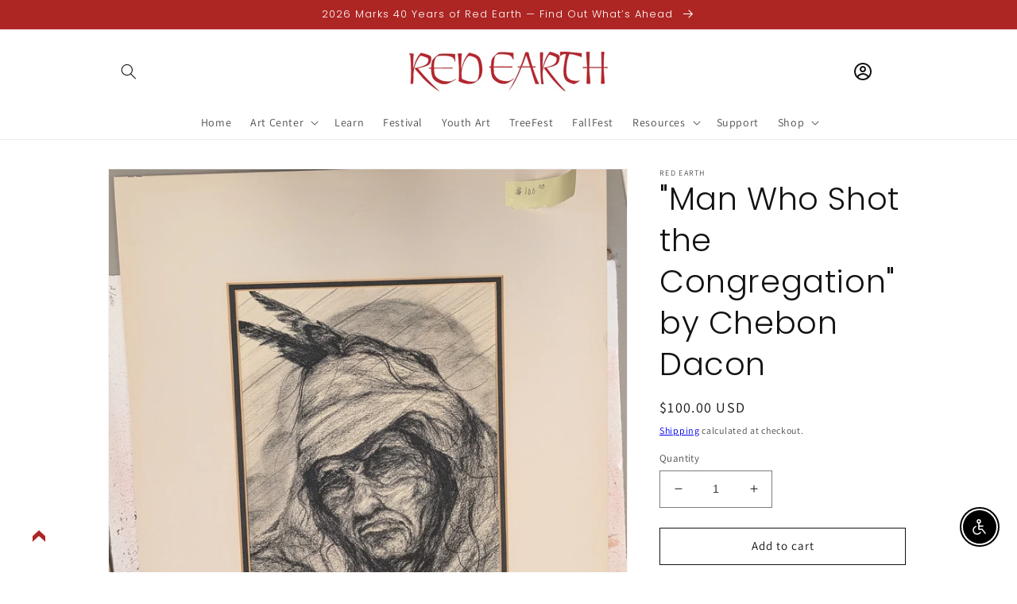

--- FILE ---
content_type: text/html; charset=utf-8
request_url: https://redearth.org/products/man-who-shot-the-congregation-chebon-dacon
body_size: 117210
content:
<!doctype html>
<html class="no-js" lang="en">
  <head> 

    <!-- Google Tag Manager -->
<script>(function(w,d,s,l,i){w[l]=w[l]||[];w[l].push({'gtm.start':
new Date().getTime(),event:'gtm.js'});var f=d.getElementsByTagName(s)[0],
j=d.createElement(s),dl=l!='dataLayer'?'&l='+l:'';j.async=true;j.src=
'https://www.googletagmanager.com/gtm.js?id='+i+dl;f.parentNode.insertBefore(j,f);
})(window,document,'script','dataLayer','GTM-TS8JW4S4');</script>
<!-- End Google Tag Manager -->
    <script src='//redearth.org/cdn/shop/t/1/assets/product_restore_email.js?v=1058094526126861121655405077' defer='defer' ></script> 
    <script id='em_product_variants' type='application/json'>
        [{"id":45466948075732,"title":"Default Title","option1":"Default Title","option2":null,"option3":null,"sku":"W","requires_shipping":true,"taxable":true,"featured_image":null,"available":true,"name":"\"Man Who Shot the Congregation\" by Chebon Dacon","public_title":null,"options":["Default Title"],"price":10000,"weight":0,"compare_at_price":null,"inventory_management":"shopify","barcode":null,"requires_selling_plan":false,"selling_plan_allocations":[]}]
    </script>
    <script id='em_product_selected_or_first_available_variant' type='application/json'>
        {"id":45466948075732,"title":"Default Title","option1":"Default Title","option2":null,"option3":null,"sku":"W","requires_shipping":true,"taxable":true,"featured_image":null,"available":true,"name":"\"Man Who Shot the Congregation\" by Chebon Dacon","public_title":null,"options":["Default Title"],"price":10000,"weight":0,"compare_at_price":null,"inventory_management":"shopify","barcode":null,"requires_selling_plan":false,"selling_plan_allocations":[]}
    </script>
    <script id='em_product_metafields' type='application/json'>
        1676419385
    </script>
    <meta charset="utf-8">
    <meta http-equiv="X-UA-Compatible" content="IE=edge">
    <meta name="viewport" content="width=device-width,initial-scale=1">
    <meta name="theme-color" content="">
    <link rel="canonical" href="https://redearth.org/products/man-who-shot-the-congregation-chebon-dacon">
    <link rel="preconnect" href="https://cdn.shopify.com" crossorigin><link rel="icon" type="image/png" href="//redearth.org/cdn/shop/files/JUST_R_Logo_a484aa1a-2faa-4612-ba10-1e297b6098e1.jpg?crop=center&height=32&v=1652899677&width=32"><link rel="preconnect" href="https://fonts.shopifycdn.com" crossorigin><title>
      &quot;Man Who Shot the Congregation&quot; by Chebon Dacon
 &ndash; Red Earth</title>

    
      <meta name="description" content="&quot;Man Who Shot the Congregation&quot; by Chebon Dacon This 14” W x 17” H original charcoal drawing, titled &quot;Man Who Shot the Congregation&quot;, is a compelling work by acclaimed Muscogee (Creek) artist Chebon Dacon. The piece showcases Dacon&#39;s mastery in capturing intricate details and profound expressions through the medium of ">
    

    

<meta property="og:site_name" content="Red Earth">
<meta property="og:url" content="https://redearth.org/products/man-who-shot-the-congregation-chebon-dacon">
<meta property="og:title" content="&quot;Man Who Shot the Congregation&quot; by Chebon Dacon">
<meta property="og:type" content="product">
<meta property="og:description" content="&quot;Man Who Shot the Congregation&quot; by Chebon Dacon This 14” W x 17” H original charcoal drawing, titled &quot;Man Who Shot the Congregation&quot;, is a compelling work by acclaimed Muscogee (Creek) artist Chebon Dacon. The piece showcases Dacon&#39;s mastery in capturing intricate details and profound expressions through the medium of "><meta property="og:image" content="http://redearth.org/cdn/shop/files/ManWhoShotCongregation_W.jpg?v=1721853140">
  <meta property="og:image:secure_url" content="https://redearth.org/cdn/shop/files/ManWhoShotCongregation_W.jpg?v=1721853140">
  <meta property="og:image:width" content="2513">
  <meta property="og:image:height" content="2961"><meta property="og:price:amount" content="100.00">
  <meta property="og:price:currency" content="USD"><meta name="twitter:card" content="summary_large_image">
<meta name="twitter:title" content="&quot;Man Who Shot the Congregation&quot; by Chebon Dacon">
<meta name="twitter:description" content="&quot;Man Who Shot the Congregation&quot; by Chebon Dacon This 14” W x 17” H original charcoal drawing, titled &quot;Man Who Shot the Congregation&quot;, is a compelling work by acclaimed Muscogee (Creek) artist Chebon Dacon. The piece showcases Dacon&#39;s mastery in capturing intricate details and profound expressions through the medium of ">


    <script src="//redearth.org/cdn/shop/t/1/assets/global.js?v=24850326154503943211652109299" defer="defer"></script>
    <script>window.performance && window.performance.mark && window.performance.mark('shopify.content_for_header.start');</script><meta name="google-site-verification" content="98WNQgulaNYRKyNaig-13BWb4O8YEQxKpTm7RV_qe34">
<meta id="shopify-digital-wallet" name="shopify-digital-wallet" content="/64366149844/digital_wallets/dialog">
<meta name="shopify-checkout-api-token" content="29811de0cde9ec84026c42f93fa12fa3">
<link rel="alternate" type="application/json+oembed" href="https://redearth.org/products/man-who-shot-the-congregation-chebon-dacon.oembed">
<script async="async" src="/checkouts/internal/preloads.js?locale=en-US"></script>
<script id="apple-pay-shop-capabilities" type="application/json">{"shopId":64366149844,"countryCode":"US","currencyCode":"USD","merchantCapabilities":["supports3DS"],"merchantId":"gid:\/\/shopify\/Shop\/64366149844","merchantName":"Red Earth","requiredBillingContactFields":["postalAddress","email"],"requiredShippingContactFields":["postalAddress","email"],"shippingType":"shipping","supportedNetworks":["visa","masterCard","amex","discover","elo","jcb"],"total":{"type":"pending","label":"Red Earth","amount":"1.00"},"shopifyPaymentsEnabled":true,"supportsSubscriptions":true}</script>
<script id="shopify-features" type="application/json">{"accessToken":"29811de0cde9ec84026c42f93fa12fa3","betas":["rich-media-storefront-analytics"],"domain":"redearth.org","predictiveSearch":true,"shopId":64366149844,"locale":"en"}</script>
<script>var Shopify = Shopify || {};
Shopify.shop = "red-earth-art-gallery.myshopify.com";
Shopify.locale = "en";
Shopify.currency = {"active":"USD","rate":"1.0"};
Shopify.country = "US";
Shopify.theme = {"name":"Dawn","id":132535845076,"schema_name":"Dawn","schema_version":"5.0.0","theme_store_id":887,"role":"main"};
Shopify.theme.handle = "null";
Shopify.theme.style = {"id":null,"handle":null};
Shopify.cdnHost = "redearth.org/cdn";
Shopify.routes = Shopify.routes || {};
Shopify.routes.root = "/";</script>
<script type="module">!function(o){(o.Shopify=o.Shopify||{}).modules=!0}(window);</script>
<script>!function(o){function n(){var o=[];function n(){o.push(Array.prototype.slice.apply(arguments))}return n.q=o,n}var t=o.Shopify=o.Shopify||{};t.loadFeatures=n(),t.autoloadFeatures=n()}(window);</script>
<script id="shop-js-analytics" type="application/json">{"pageType":"product"}</script>
<script defer="defer" async type="module" src="//redearth.org/cdn/shopifycloud/shop-js/modules/v2/client.init-shop-cart-sync_BdyHc3Nr.en.esm.js"></script>
<script defer="defer" async type="module" src="//redearth.org/cdn/shopifycloud/shop-js/modules/v2/chunk.common_Daul8nwZ.esm.js"></script>
<script type="module">
  await import("//redearth.org/cdn/shopifycloud/shop-js/modules/v2/client.init-shop-cart-sync_BdyHc3Nr.en.esm.js");
await import("//redearth.org/cdn/shopifycloud/shop-js/modules/v2/chunk.common_Daul8nwZ.esm.js");

  window.Shopify.SignInWithShop?.initShopCartSync?.({"fedCMEnabled":true,"windoidEnabled":true});

</script>
<script>(function() {
  var isLoaded = false;
  function asyncLoad() {
    if (isLoaded) return;
    isLoaded = true;
    var urls = ["https:\/\/cdn.shopify.com\/s\/files\/1\/0184\/4255\/1360\/files\/scrollup.v2.min.js?v=1645163498\u0026shop=red-earth-art-gallery.myshopify.com","https:\/\/inffuse.eventscalendar.co\/plugins\/shopify\/loader.js?app=calendar\u0026shop=red-earth-art-gallery.myshopify.com\u0026shop=red-earth-art-gallery.myshopify.com","https:\/\/cdn-app.sealsubscriptions.com\/shopify\/public\/js\/sealsubscriptions.js?shop=red-earth-art-gallery.myshopify.com","https:\/\/tools.luckyorange.com\/core\/lo.js?site-id=641de0c9\u0026shop=red-earth-art-gallery.myshopify.com","https:\/\/redearth.org\/apps\/giraffly-trust\/trust-worker-4ef697ab94d49da36cf265e9ce62883f2fda6b8d.js?v=20230322011854\u0026shop=red-earth-art-gallery.myshopify.com"];
    for (var i = 0; i < urls.length; i++) {
      var s = document.createElement('script');
      s.type = 'text/javascript';
      s.async = true;
      s.src = urls[i];
      var x = document.getElementsByTagName('script')[0];
      x.parentNode.insertBefore(s, x);
    }
  };
  if(window.attachEvent) {
    window.attachEvent('onload', asyncLoad);
  } else {
    window.addEventListener('load', asyncLoad, false);
  }
})();</script>
<script id="__st">var __st={"a":64366149844,"offset":-21600,"reqid":"75b23b87-2d95-4f30-a708-ac00e3ee8abb-1768987742","pageurl":"redearth.org\/products\/man-who-shot-the-congregation-chebon-dacon","u":"753b08d7b05a","p":"product","rtyp":"product","rid":8565089042644};</script>
<script>window.ShopifyPaypalV4VisibilityTracking = true;</script>
<script id="captcha-bootstrap">!function(){'use strict';const t='contact',e='account',n='new_comment',o=[[t,t],['blogs',n],['comments',n],[t,'customer']],c=[[e,'customer_login'],[e,'guest_login'],[e,'recover_customer_password'],[e,'create_customer']],r=t=>t.map((([t,e])=>`form[action*='/${t}']:not([data-nocaptcha='true']) input[name='form_type'][value='${e}']`)).join(','),a=t=>()=>t?[...document.querySelectorAll(t)].map((t=>t.form)):[];function s(){const t=[...o],e=r(t);return a(e)}const i='password',u='form_key',d=['recaptcha-v3-token','g-recaptcha-response','h-captcha-response',i],f=()=>{try{return window.sessionStorage}catch{return}},m='__shopify_v',_=t=>t.elements[u];function p(t,e,n=!1){try{const o=window.sessionStorage,c=JSON.parse(o.getItem(e)),{data:r}=function(t){const{data:e,action:n}=t;return t[m]||n?{data:e,action:n}:{data:t,action:n}}(c);for(const[e,n]of Object.entries(r))t.elements[e]&&(t.elements[e].value=n);n&&o.removeItem(e)}catch(o){console.error('form repopulation failed',{error:o})}}const l='form_type',E='cptcha';function T(t){t.dataset[E]=!0}const w=window,h=w.document,L='Shopify',v='ce_forms',y='captcha';let A=!1;((t,e)=>{const n=(g='f06e6c50-85a8-45c8-87d0-21a2b65856fe',I='https://cdn.shopify.com/shopifycloud/storefront-forms-hcaptcha/ce_storefront_forms_captcha_hcaptcha.v1.5.2.iife.js',D={infoText:'Protected by hCaptcha',privacyText:'Privacy',termsText:'Terms'},(t,e,n)=>{const o=w[L][v],c=o.bindForm;if(c)return c(t,g,e,D).then(n);var r;o.q.push([[t,g,e,D],n]),r=I,A||(h.body.append(Object.assign(h.createElement('script'),{id:'captcha-provider',async:!0,src:r})),A=!0)});var g,I,D;w[L]=w[L]||{},w[L][v]=w[L][v]||{},w[L][v].q=[],w[L][y]=w[L][y]||{},w[L][y].protect=function(t,e){n(t,void 0,e),T(t)},Object.freeze(w[L][y]),function(t,e,n,w,h,L){const[v,y,A,g]=function(t,e,n){const i=e?o:[],u=t?c:[],d=[...i,...u],f=r(d),m=r(i),_=r(d.filter((([t,e])=>n.includes(e))));return[a(f),a(m),a(_),s()]}(w,h,L),I=t=>{const e=t.target;return e instanceof HTMLFormElement?e:e&&e.form},D=t=>v().includes(t);t.addEventListener('submit',(t=>{const e=I(t);if(!e)return;const n=D(e)&&!e.dataset.hcaptchaBound&&!e.dataset.recaptchaBound,o=_(e),c=g().includes(e)&&(!o||!o.value);(n||c)&&t.preventDefault(),c&&!n&&(function(t){try{if(!f())return;!function(t){const e=f();if(!e)return;const n=_(t);if(!n)return;const o=n.value;o&&e.removeItem(o)}(t);const e=Array.from(Array(32),(()=>Math.random().toString(36)[2])).join('');!function(t,e){_(t)||t.append(Object.assign(document.createElement('input'),{type:'hidden',name:u})),t.elements[u].value=e}(t,e),function(t,e){const n=f();if(!n)return;const o=[...t.querySelectorAll(`input[type='${i}']`)].map((({name:t})=>t)),c=[...d,...o],r={};for(const[a,s]of new FormData(t).entries())c.includes(a)||(r[a]=s);n.setItem(e,JSON.stringify({[m]:1,action:t.action,data:r}))}(t,e)}catch(e){console.error('failed to persist form',e)}}(e),e.submit())}));const S=(t,e)=>{t&&!t.dataset[E]&&(n(t,e.some((e=>e===t))),T(t))};for(const o of['focusin','change'])t.addEventListener(o,(t=>{const e=I(t);D(e)&&S(e,y())}));const B=e.get('form_key'),M=e.get(l),P=B&&M;t.addEventListener('DOMContentLoaded',(()=>{const t=y();if(P)for(const e of t)e.elements[l].value===M&&p(e,B);[...new Set([...A(),...v().filter((t=>'true'===t.dataset.shopifyCaptcha))])].forEach((e=>S(e,t)))}))}(h,new URLSearchParams(w.location.search),n,t,e,['guest_login'])})(!0,!0)}();</script>
<script integrity="sha256-4kQ18oKyAcykRKYeNunJcIwy7WH5gtpwJnB7kiuLZ1E=" data-source-attribution="shopify.loadfeatures" defer="defer" src="//redearth.org/cdn/shopifycloud/storefront/assets/storefront/load_feature-a0a9edcb.js" crossorigin="anonymous"></script>
<script data-source-attribution="shopify.dynamic_checkout.dynamic.init">var Shopify=Shopify||{};Shopify.PaymentButton=Shopify.PaymentButton||{isStorefrontPortableWallets:!0,init:function(){window.Shopify.PaymentButton.init=function(){};var t=document.createElement("script");t.src="https://redearth.org/cdn/shopifycloud/portable-wallets/latest/portable-wallets.en.js",t.type="module",document.head.appendChild(t)}};
</script>
<script data-source-attribution="shopify.dynamic_checkout.buyer_consent">
  function portableWalletsHideBuyerConsent(e){var t=document.getElementById("shopify-buyer-consent"),n=document.getElementById("shopify-subscription-policy-button");t&&n&&(t.classList.add("hidden"),t.setAttribute("aria-hidden","true"),n.removeEventListener("click",e))}function portableWalletsShowBuyerConsent(e){var t=document.getElementById("shopify-buyer-consent"),n=document.getElementById("shopify-subscription-policy-button");t&&n&&(t.classList.remove("hidden"),t.removeAttribute("aria-hidden"),n.addEventListener("click",e))}window.Shopify?.PaymentButton&&(window.Shopify.PaymentButton.hideBuyerConsent=portableWalletsHideBuyerConsent,window.Shopify.PaymentButton.showBuyerConsent=portableWalletsShowBuyerConsent);
</script>
<script>
  function portableWalletsCleanup(e){e&&e.src&&console.error("Failed to load portable wallets script "+e.src);var t=document.querySelectorAll("shopify-accelerated-checkout .shopify-payment-button__skeleton, shopify-accelerated-checkout-cart .wallet-cart-button__skeleton"),e=document.getElementById("shopify-buyer-consent");for(let e=0;e<t.length;e++)t[e].remove();e&&e.remove()}function portableWalletsNotLoadedAsModule(e){e instanceof ErrorEvent&&"string"==typeof e.message&&e.message.includes("import.meta")&&"string"==typeof e.filename&&e.filename.includes("portable-wallets")&&(window.removeEventListener("error",portableWalletsNotLoadedAsModule),window.Shopify.PaymentButton.failedToLoad=e,"loading"===document.readyState?document.addEventListener("DOMContentLoaded",window.Shopify.PaymentButton.init):window.Shopify.PaymentButton.init())}window.addEventListener("error",portableWalletsNotLoadedAsModule);
</script>

<script type="module" src="https://redearth.org/cdn/shopifycloud/portable-wallets/latest/portable-wallets.en.js" onError="portableWalletsCleanup(this)" crossorigin="anonymous"></script>
<script nomodule>
  document.addEventListener("DOMContentLoaded", portableWalletsCleanup);
</script>

<link id="shopify-accelerated-checkout-styles" rel="stylesheet" media="screen" href="https://redearth.org/cdn/shopifycloud/portable-wallets/latest/accelerated-checkout-backwards-compat.css" crossorigin="anonymous">
<style id="shopify-accelerated-checkout-cart">
        #shopify-buyer-consent {
  margin-top: 1em;
  display: inline-block;
  width: 100%;
}

#shopify-buyer-consent.hidden {
  display: none;
}

#shopify-subscription-policy-button {
  background: none;
  border: none;
  padding: 0;
  text-decoration: underline;
  font-size: inherit;
  cursor: pointer;
}

#shopify-subscription-policy-button::before {
  box-shadow: none;
}

      </style>
<script id="sections-script" data-sections="product-recommendations,header,footer" defer="defer" src="//redearth.org/cdn/shop/t/1/compiled_assets/scripts.js?v=5726"></script>
<script>window.performance && window.performance.mark && window.performance.mark('shopify.content_for_header.end');</script>


    <style data-shopify>
      @font-face {
  font-family: Assistant;
  font-weight: 400;
  font-style: normal;
  font-display: swap;
  src: url("//redearth.org/cdn/fonts/assistant/assistant_n4.9120912a469cad1cc292572851508ca49d12e768.woff2") format("woff2"),
       url("//redearth.org/cdn/fonts/assistant/assistant_n4.6e9875ce64e0fefcd3f4446b7ec9036b3ddd2985.woff") format("woff");
}

      @font-face {
  font-family: Assistant;
  font-weight: 700;
  font-style: normal;
  font-display: swap;
  src: url("//redearth.org/cdn/fonts/assistant/assistant_n7.bf44452348ec8b8efa3aa3068825305886b1c83c.woff2") format("woff2"),
       url("//redearth.org/cdn/fonts/assistant/assistant_n7.0c887fee83f6b3bda822f1150b912c72da0f7b64.woff") format("woff");
}

      
      
      @font-face {
  font-family: Poppins;
  font-weight: 300;
  font-style: normal;
  font-display: swap;
  src: url("//redearth.org/cdn/fonts/poppins/poppins_n3.05f58335c3209cce17da4f1f1ab324ebe2982441.woff2") format("woff2"),
       url("//redearth.org/cdn/fonts/poppins/poppins_n3.6971368e1f131d2c8ff8e3a44a36b577fdda3ff5.woff") format("woff");
}


      :root {
        --font-body-family: Assistant, sans-serif;
        --font-body-style: normal;
        --font-body-weight: 400;
        --font-body-weight-bold: 700;

        --font-heading-family: Poppins, sans-serif;
        --font-heading-style: normal;
        --font-heading-weight: 300;

        --font-body-scale: 1.0;
        --font-heading-scale: 1.0;

        --color-base-text: 18, 18, 18;
        --color-shadow: 18, 18, 18;
        --color-base-background-1: 255, 255, 255;
        --color-base-background-2: 0, 122, 193;
        --color-base-solid-button-labels: 255, 255, 255;
        --color-base-outline-button-labels: 18, 18, 18;
        --color-base-accent-1: 18, 18, 18;
        --color-base-accent-2: 173, 38, 36;
        --payment-terms-background-color: #ffffff;

        --gradient-base-background-1: #ffffff;
        --gradient-base-background-2: #007ac1;
        --gradient-base-accent-1: #121212;
        --gradient-base-accent-2: #ad2624;

        --media-padding: px;
        --media-border-opacity: 0.05;
        --media-border-width: 1px;
        --media-radius: 0px;
        --media-shadow-opacity: 0.0;
        --media-shadow-horizontal-offset: 0px;
        --media-shadow-vertical-offset: 4px;
        --media-shadow-blur-radius: 5px;

        --page-width: 110rem;
        --page-width-margin: 0rem;

        --card-image-padding: 0.0rem;
        --card-corner-radius: 0.0rem;
        --card-text-alignment: left;
        --card-border-width: 0.0rem;
        --card-border-opacity: 0.1;
        --card-shadow-opacity: 0.0;
        --card-shadow-horizontal-offset: 0.0rem;
        --card-shadow-vertical-offset: 0.4rem;
        --card-shadow-blur-radius: 0.5rem;

        --badge-corner-radius: 4.0rem;

        --popup-border-width: 1px;
        --popup-border-opacity: 0.1;
        --popup-corner-radius: 0px;
        --popup-shadow-opacity: 0.0;
        --popup-shadow-horizontal-offset: 0px;
        --popup-shadow-vertical-offset: 4px;
        --popup-shadow-blur-radius: 5px;

        --drawer-border-width: 1px;
        --drawer-border-opacity: 0.1;
        --drawer-shadow-opacity: 0.0;
        --drawer-shadow-horizontal-offset: 0px;
        --drawer-shadow-vertical-offset: 4px;
        --drawer-shadow-blur-radius: 5px;

        --spacing-sections-desktop: 0px;
        --spacing-sections-mobile: 0px;

        --grid-desktop-vertical-spacing: 8px;
        --grid-desktop-horizontal-spacing: 8px;
        --grid-mobile-vertical-spacing: 4px;
        --grid-mobile-horizontal-spacing: 4px;

        --text-boxes-border-opacity: 0.1;
        --text-boxes-border-width: 0px;
        --text-boxes-radius: 0px;
        --text-boxes-shadow-opacity: 0.0;
        --text-boxes-shadow-horizontal-offset: 0px;
        --text-boxes-shadow-vertical-offset: 4px;
        --text-boxes-shadow-blur-radius: 5px;

        --buttons-radius: 0px;
        --buttons-radius-outset: 0px;
        --buttons-border-width: 1px;
        --buttons-border-opacity: 1.0;
        --buttons-shadow-opacity: 0.0;
        --buttons-shadow-horizontal-offset: 0px;
        --buttons-shadow-vertical-offset: 4px;
        --buttons-shadow-blur-radius: 5px;
        --buttons-border-offset: 0px;

        --inputs-radius: 0px;
        --inputs-border-width: 1px;
        --inputs-border-opacity: 0.55;
        --inputs-shadow-opacity: 0.0;
        --inputs-shadow-horizontal-offset: 0px;
        --inputs-margin-offset: 0px;
        --inputs-shadow-vertical-offset: 4px;
        --inputs-shadow-blur-radius: 5px;
        --inputs-radius-outset: 0px;

        --variant-pills-radius: 40px;
        --variant-pills-border-width: 1px;
        --variant-pills-border-opacity: 0.55;
        --variant-pills-shadow-opacity: 0.0;
        --variant-pills-shadow-horizontal-offset: 0px;
        --variant-pills-shadow-vertical-offset: 4px;
        --variant-pills-shadow-blur-radius: 5px;
      }

      *,
      *::before,
      *::after {
        box-sizing: inherit;
      }

      html {
        box-sizing: border-box;
        font-size: calc(var(--font-body-scale) * 62.5%);
        height: 100%;
      }

      body {
        display: grid;
        grid-template-rows: auto auto 1fr auto;
        grid-template-columns: 100%;
        min-height: 100%;
        margin: 0;
        font-size: 1.5rem;
        letter-spacing: 0.06rem;
        line-height: calc(1 + 0.8 / var(--font-body-scale));
        font-family: var(--font-body-family);
        font-style: var(--font-body-style);
        font-weight: var(--font-body-weight);
      }

      @media screen and (min-width: 750px) {
        body {
          font-size: 1.6rem;
        }
      }
    </style>

    <link href="//redearth.org/cdn/shop/t/1/assets/base.css?v=24440222676712407631701907343" rel="stylesheet" type="text/css" media="all" />
<link rel="preload" as="font" href="//redearth.org/cdn/fonts/assistant/assistant_n4.9120912a469cad1cc292572851508ca49d12e768.woff2" type="font/woff2" crossorigin><link rel="preload" as="font" href="//redearth.org/cdn/fonts/poppins/poppins_n3.05f58335c3209cce17da4f1f1ab324ebe2982441.woff2" type="font/woff2" crossorigin><link rel="stylesheet" href="//redearth.org/cdn/shop/t/1/assets/component-predictive-search.css?v=165644661289088488651652109294" media="print" onload="this.media='all'"><script>document.documentElement.className = document.documentElement.className.replace('no-js', 'js');
    if (Shopify.designMode) {
      document.documentElement.classList.add('shopify-design-mode');
    }
    </script>
  






















<div class="evm-wiser-popup-mainsection"></div>		<script src="https://magic-menu.risingsigma.com/js/create-magic-menu.min.js" async></script>
<!-- BEGIN app block: shopify://apps/seal-subscriptions/blocks/subscription-script-append/13b25004-a140-4ab7-b5fe-29918f759699 --><script defer="defer">
	/**	SealSubs loader,version number: 2.0 */
	(function(){
		var loadScript=function(a,b){var c=document.createElement("script");c.setAttribute("defer", "defer");c.type="text/javascript",c.readyState?c.onreadystatechange=function(){("loaded"==c.readyState||"complete"==c.readyState)&&(c.onreadystatechange=null,b())}:c.onload=function(){b()},c.src=a,document.getElementsByTagName("head")[0].appendChild(c)};
		// Set variable to prevent the other loader from requesting the same resources
		window.seal_subs_app_block_loader = true;
		appendScriptUrl('red-earth-art-gallery.myshopify.com');

		// get script url and append timestamp of last change
		function appendScriptUrl(shop) {
			var timeStamp = Math.floor(Date.now() / (1000*1*1));
			var timestampUrl = 'https://app.sealsubscriptions.com/shopify/public/status/shop/'+shop+'.js?'+timeStamp;
			loadScript(timestampUrl, function() {
				// append app script
				if (typeof sealsubscriptions_settings_updated == 'undefined') {
					sealsubscriptions_settings_updated = 'default-by-script';
				}
				var scriptUrl = "https://cdn-app.sealsubscriptions.com/shopify/public/js/sealsubscriptions-main.js?shop="+shop+"&"+sealsubscriptions_settings_updated;
				loadScript(scriptUrl, function(){});
			});
		}
	})();

	var SealSubsScriptAppended = true;
	
</script>

<!-- END app block --><!-- BEGIN app block: shopify://apps/tipo-product-auction/blocks/app-embed-block/77eabb13-2cfa-4b28-b113-57ce3d979f51 -->

<script type="text/javascript">
  window.Tipo = window.Tipo || {}
  Tipo.Auction = Tipo.Auction || {}
  Tipo.Auction.currency = "USD";
  
  
  Tipo.Auction.currency_symbol = "$";
  

  
    Tipo.Auction.shop = {
      'url': "red-earth-art-gallery.myshopify.com",
      'pennies': [],
      'pricing':  {"id":1,"features":{"order":1,"limit_auction":1,"removeCopyright":false}},
      'pricing_id': 1,
      'configuration': {"domain":"redearth.org","iana_timezone":"America\/Chicago","money_format":"${{amount}}","timezone":"(GMT-06:00) America\/Chicago"},
      'flags': {"auctionCounter":1},
      'settings': {"general":{"hide":{"price":["live","scheduled","expired"],"addToCart":["live","scheduled","expired"],"additionalPaymentButton":["live","scheduled","expired"]},"color":{"main":{"textColor":{"a":1,"b":255,"g":255,"r":255},"background":{"a":1,"b":193,"g":122,"r":0},"headerColor":{"a":1,"b":48,"g":187,"r":253},"badgeHasWonColor":{"a":1,"b":255,"g":255,"r":255},"badgeOutBidColor":{"a":1,"b":255,"g":255,"r":255},"headerBackground":{"a":1,"b":193,"g":122,"r":0},"badgeHasLostColor":{"a":1,"b":255,"g":255,"r":255},"badgeLeadingColor":{"a":1,"b":255,"g":255,"r":255},"badgePendingColor":{"a":1,"b":255,"g":255,"r":255},"badgeHasWonBackground":{"a":1,"b":69,"g":186,"r":33},"badgeOutbidBackground":{"a":1,"b":34,"g":101,"r":242},"badgeHasLostBackground":{"a":1,"b":40,"g":40,"r":219},"badgeLeadingBackground":{"a":1,"b":69,"g":186,"r":33},"badgePendingBackground":{"a":1,"b":98,"g":159,"r":230}},"table":{"textColor":{"a":1,"b":0,"g":0,"r":0},"background":{"a":1,"b":242,"g":242,"r":242}},"button":{"textColor":{"a":1,"b":255,"g":255,"r":255},"background":{"a":1,"b":36,"g":59,"r":239},"hoverColor":{"a":1,"b":98,"g":45,"r":0}},"remaining":{"remainingText":{"a":1,"b":255,"g":255,"r":255},"textFlipClock":{"a":1,"b":255,"g":255,"r":255},"labelFlipClock":{"a":1,"b":255,"g":255,"r":255},"backgroundFlipClock":{"a":1,"b":98,"g":45,"r":0}},"dependsPriceBid":{"auctionPending":{"a":1,"b":98,"g":159,"r":230},"closedForBidding":{"a":1,"b":245,"g":241,"r":240},"lowBidComparedToOtherBidders":{"a":1,"b":51,"g":35,"r":230},"lowBidComparedToReservePrice":{"a":1,"b":0,"g":117,"r":214}}},"history":{"columns":["bidAmount","bidTime"],"encrypted":true},"selector":{"price":"#ProductPrice-product-template,#ProductPrice,.product-price,.product__price—reg,#productPrice-product-template,.product__current-price,.product-thumb-caption-price-current,.product-item-caption-price-current,.grid-product__price,.product__price,span.price,span.product-price,.productitem--price,.product-pricing,span.money,.product-item__price,.product-list-item-price,p.price,div.price,.product-meta__prices,div.product-price,span#price,.price.money,h3.price,a.price,.price-area,.product-item-price,.pricearea,.collectionGrid .collectionBlock-info \u003e p,#ComparePrice,.product--price-wrapper,.product-page--price-wrapper,.color--shop-accent.font-size--s.t--meta.f--main,.ComparePrice,.ProductPrice,.prodThumb .title span:last-child,.price,.product-single__price-product-template,.product-info-price,.price-money,.prod-price,#price-field,.product-grid--price,.prices,.pricing,#product-price,.money-styling,.compare-at-price,.product-item--price,.card__price,.product-card__price,.product-price__price,.product-item__price-wrapper,.product-single__price,.grid-product__price-wrap,a.grid-link p.grid-link__meta,.product__prices, #comparePrice-product-template, .product-form__quantity, .product-single__quantity","add_to_cart":"form #AddToCart-product-template, form #AddToCart, form #addToCart-product-template, form .product__add-to-cart-button, form .product-form__cart-submit, form .add-to-cart, form .cart-functions \u003e button, form .productitem--action-atc, form .product-form--atc-button, form .product-menu-button-atc, form .product__add-to-cart, form .product-add, form .add-to-cart-button, form #addToCart, form .product-detail__form__action \u003e button, form .product-form-submit-wrap \u003e input, form .product-form input[type=\"submit\"], form input.submit, form .add_to_cart, form .product-item-quick-shop, form #add-to-cart, form .productForm-submit, form .add-to-cart-btn, form .product-single__add-btn, form .quick-add--add-button, form .product-page--add-to-cart, form .addToCart, form .product-form .form-actions, form .button.add, form button#add, form .addtocart, form .AddtoCart, form .product-add input.add, form button#purchase, form[action=\"\/cart\/add\"] button[type=\"submit\"], form .product__form button[type=\"submit\"], form #AddToCart--product-template, form .dynamic-checkout","payment_button":"form .shopify-payment-button,.shopify-payment-button,.shopify-payment-button","custom_class_boxRelatedProduct":"product-recommendations"},"copyright":{"text":"Powered by \u003ca href=\"https:\/\/apps.shopify.com\/tipo-product-auction\" target=\"_blank\"\u003eTipo Product Auction\u003c\/a\u003e","enabled":false,"hideCopyright":false},"countdown":"flipClock","collection":{"badge":true,"enabled":true,"actionBid":true,"remind_me":true,"highestPrice":true},"stopBidding":{"forHighestBidder":false},"iana_timezone":"America\/Chicago","waterfallWinner":{"enabled":false,"limitWin":"3","allowedTime":"24","limitAmount":true,"allowedTimeUnit":"hours","allowedProcessPayment":false}},"notUseAppFile":{},"translationTabs":{"0":{"label":"Default","value":"default"}},"translations":{"default":{"Won":"Won","Lost":"Lost","bids":"number of bids","days":"Days","hours":"Hours","Outbid":"Outbid","signIn":"Sign In","Leading":"Leading","closeAt":"Close at","endTime":"End time","liveBid":"Bid directly","minutes":"Min","seconds":"Sec","startAt":"Start at","finalBid":"Final bid","placeBid":"Place bid","remindMe":"Remind Me","startTime":"Start time","subscribe":"subscribe","currentBid":"Current bid","ppBid_time":"Bid time","startPrice":"Start price","buyoutPrice":"Buyout price","history_win":"Win","ppBid_close":"Close","ppBid_email":"Email","startingBid":"Starting Bid","viewAllBids":"View all bids","automaticBid":"Automatic bid","history_lost":"Lost","history_view":"View","noBidsPlaced":"No bids placed","ppBid_amount":"Bid amount","ppNote_close":"Close","reservePrice":"Reserve price","history_email":"Email","history_image":"Image","history_myBid":"My bid","numberOfTurns":"Number Of Turns","openForBidsIn":"Open for bids in","ppBid_bidding":"Bidding","ppPenny_close":"Close","history_action":"Action","history_status":"Status","nextMinimumBid":"Next minimum bid","pendingAuction":"Pending Auction","pennyIsInvalid":"Penny is invalid","ppBid_fullName":"Full name","ppLoginContent":"In order to place your bid, you'll only need to {signIn|Sign in} or create a free account","history_bidTime":"Bid time","history_closeIn":"Close In","history_running":"Running","history_yourBid":"Your Bid","ppAuction_close":"Close","ppPenny_Product":"Penny product","auctionIsInvalid":"Auction is invalid","closedForBidding":"Closed for bidding","history_checkout":"Checkout","history_username":"Username","timeBidIsInvalid":"Time bid is invalid","buyoutPriceButton":"Buyout Price {buyout_price}","history_bidAmount":"Bid amount","history_placeABid":"Place A Bid","createAFreeAccount":"Create a free account","history_currentBid":"Current Bid","howBuyoutPriceWork":"How Buyout price work?","yourPriceIsInvalid":"Your price is invalid","history_productName":"Product Name","howReservePriceWork":"","placeAnAutomaticBid":"Place an automatic bid","history_actionDetail":"Checkout","history_emptyHistory":"Empty history","ppAuctionRemindMe_OR":"OR","ppPenny_actionDetail":"Buyout","placeABidSuccessfully":"Place a bid successfully","ppAuction_checkoutNow":"Checkout now","history_auctionHistory":"Auction history","howDoAutomaticBidsWork":"How do automatic bids work?","youHaveBidOnThisNotYes":"You haven't bid on this lot yet","ppAuctionRemindMe_close":"Close","SMSNotificationsForWinner":"SMS notifications for winner","howBuyoutPriceWorkContent":"Buyout price is the price that, if accepted by a bidder, immediately ends the auction and awards the item to bidder","howReservePriceWorkContent":"We’re listing the autographed jersey for auction on our Red Earth Shopify page so everyone will have the opportunity to place bids until the start of our Cacti and Cocktails event at Will Rodgers Gardens at 6:30pm on April 20, 2023.  At that time, the autographed jersey will be presented as a “live auction item” with the starting bid $50 more than the highest online bid.  Therefore, people in attendance at the Cacti and Cocktails event will have an opportunity to outbid the highest online bidder!  If no one bids on the autographed jersey in person at the Cacti and Cocktails event on April 20, 2023, then the highest bidder online will win the auction.  SO, YOU BETTER COME TO THE CACTI AND COCKTAILS EVENT IF YOU WANT TO BE GUARANTEED A CHANCE TO WIN THE AUCTION!!!","ppAuctionRemindMe_remindMe":"Remind me","ppAuctionRemindMe_thankyou":"Thank you","wouldYouLikeToPlaceYourBid":"Would you like to place your bid?","youMustLoginToStartBidding":"You must {login|log in} to start bidding ","pleaseInsertAValidBidAmount":"Please insert a valid bid amount","updateNumberPhoneSuccessful":"Update number phone successful","howDoAutomaticBidsWorkContent":"By setting up an automatic bid, our system will automatically place new bids on your behalf each time you are outbid. All you need to do is enter the maximum price you are willing to bid for an item. Our system will then keep on bidding for you, by the smallest possible increase each time, until your maximum price is reached.","pleaseInsertAValidPhoneNumber":"Please insert a valid phone number","ppAuctionRemindMe_PhoneNumber":"Phone Number","popupSMSNotificationsForWinner":"SMS notifications for winner ?","ppAuctionRemindMe_EmailAddress":"Email Address","youHaveNumberAuctionsBuyItHere":"You have no penny. Buy penny {here|here} to place a bid","somethingWentWrongPleaseTryAgain":"Something went wrong, please try again","stopBiddingTwiceForHighestBidder":"You are the highest bidder now. You can not place the next bid unless you are outbid.","ppAuction_theAuctionHasBeenClosed":"The auction has been closed.","messageCustomerBid_YourBidIsTooLow":"Your bid is too low","ppAuction_theAuctionHasBeenStopped":"The auction has been stopped","ppMessageCustomerBid_reserveMessage":"Reserve message","messageCustomerBid_youHaveBeenOutBid":"You've been outbid!","popupSMSNotificationsForWinnerContent":"The phone number will be used to receive sms every time you win the auction.","ppMessageCustomerBid_areSureYouWantToBid":"Are you sure you want to bid?","messageCustomerBid_youHaveBidOnThisNotYes":"You haven't bid on this lot yet","ppAuctionRemindMe_remindMeAboutThisAuction":"Remind me about this auction","ppMessageCustomerBid_reserveMessageContent":"We’re listing the autographed jersey for auction on our Red Earth Shopify page so everyone will have the opportunity to place bids until the start of our Cacti and Cocktails event at Will Rodgers Gardens at 6:30pm on April 20, 2023.  At that time, the autographed jersey will be presented as a “live auction item” with the starting bid $50 more than the highest online bid.  Therefore, people in attendance at the Cacti and Cocktails event will have an opportunity to outbid the highest online bidder!  If no one bids on the autographed jersey in person at the Cacti and Cocktails event on April 20, 2023, then the highest bidder online will win the auction.  SO, YOU BETTER COME TO THE CACTI AND COCKTAILS EVENT IF YOU WANT TO BE GUARANTEED A CHANCE TO WIN THE AUCTION!!!","ppAuctionRemindMe_pleaseEnterAValidPhoneNumber":"Please enter a valid phone number","ppAuctionRemindMe_pleaseEnterAValidEmailAddress":"Please enter a valid email address","ppAuction_congratulationYourAreWinnerCheckoutNow":"Congratulation! Your are winner. {checkout|Checkout} now","ppAuctionRemindMe_weWillNotifyYouWhenTheAuctionStart":"We will notify you when the auction start","messageCustomerBid_youCanNoLongerPlaceAnyBidsOnThisLot":"You can no longer place any bids on this lot.","ppAuctionRemindMe_PleaseEnterYourEmailAddressBelowWeWillSendYouANotificationEmailWhenTheAuctionStart":"Please enter your email address below, we will send you a notification email when the auction start.","ppAuctionRemindMe_PleaseEnterYourEmailAddressOrNumberPhoneBelowWeWillSendYouANotificationWhenTheAuctionStart":"Please enter your email address or number phone below, we will send you a notification when the auction start."}},"mail":{"customer":{"templates":{"bid":{"enabled":false},"remind_me":{"content":"","enabled":false,"subject":"","timeSend":"5","timeUnit":"minutes"}}}},"sms":{"customer":{"templates":{"winner":{"enabled":true}}}}},
      'version': 2,
      'apiUrl': ""
    }
  

  Tipo.Auction.page = 'product';
  Tipo.Auction.locale = {"shop_locale":{"locale":"en","enabled":true,"primary":true,"published":true}};
  Tipo.Auction.moneyFormat = "${{amount}}";
  
  
  Tipo.Auction.product = {"id":8565089042644,"title":"\"Man Who Shot the Congregation\" by Chebon Dacon","handle":"man-who-shot-the-congregation-chebon-dacon","description":"\u003cp\u003e\u003cstrong\u003e\"Man Who Shot the Congregation\" by Chebon Dacon\u003c\/strong\u003e\u003c\/p\u003e\n\u003cp\u003eThis\u003cstrong\u003e \u003c\/strong\u003e14” W x 17” H original charcoal drawing, titled \u003cem\u003e\"Man Who Shot the Congregation\"\u003c\/em\u003e, is a compelling work by acclaimed Muscogee (Creek) artist Chebon Dacon. The piece showcases Dacon's mastery in capturing intricate details and profound expressions through the medium of charcoal, offering a poignant narrative that invites deep reflection.\u003c\/p\u003e\n\u003cp\u003eChebon Dacon, born in 1946 in Oklahoma City, is a self-taught artist of Muscogee (Creek) descent. His artistic journey is notable for its resilience; after knee injuries ended his aspirations for a professional football career at the University of Oklahoma, Dacon turned to art, where he found significant acclaim. His works, characterized by detailed pencil drawings and skillfully executed watercolors, oils, and acrylics, have been exhibited internationally and are highly collected in the United States. In recognition of his contributions to art and culture, Dacon was inducted into the Muscogee (Creek) Nation Hall of Fame in 2015. \u003cspan\u003e\u003cspan class=\"\" data-state=\"closed\"\u003e\u003c\/span\u003e\u003c\/span\u003e\u003ca href=\"https:\/\/www.muscogeenation.com\/2017\/06\/14\/muscogee-creek-nation-announces-living-legends-honorees\/?utm_source=chatgpt.com\" rel=\"noopener\" class=\"flex h-[22px] items-center rounded-xl px-2 text-[0.5em] !font-medium uppercase bg-[#f4f4f4] !text-token-text-secondary hover:bg-token-text-primary hover:!text-token-main-surface-secondary dark:bg-token-main-surface-secondary dark:hover:bg-token-text-primary relative top-[-0.094rem]\" target=\"_blank\"\u003e\u003cspan class=\"truncate\"\u003e\u003c\/span\u003e\u003c\/a\u003e\u003c\/p\u003e\n\u003cp\u003e\u003cem\u003e\"Man Who Shot the Congregation\"\u003c\/em\u003e exemplifies Dacon's ability to intertwine cultural narratives with artistic expression, making it a significant addition for collectors and enthusiasts of Native American art.\u003c\/p\u003e\n\u003cp\u003e \u003c\/p\u003e\n\u003cp\u003e\u003cstrong\u003eNote:\u003c\/strong\u003e Pickup only at the Red Earth Art Gallery. For shipping inquiries, please contact us to arrange payment for specialized shipping materials and costs.\u003c\/p\u003e\n\u003cp\u003e \u003c\/p\u003e\n\u003c!----\u003e","published_at":"2024-07-31T11:47:42-05:00","created_at":"2024-07-24T15:30:13-05:00","vendor":"Red Earth","type":"","tags":[],"price":10000,"price_min":10000,"price_max":10000,"available":true,"price_varies":false,"compare_at_price":null,"compare_at_price_min":0,"compare_at_price_max":0,"compare_at_price_varies":false,"variants":[{"id":45466948075732,"title":"Default Title","option1":"Default Title","option2":null,"option3":null,"sku":"W","requires_shipping":true,"taxable":true,"featured_image":null,"available":true,"name":"\"Man Who Shot the Congregation\" by Chebon Dacon","public_title":null,"options":["Default Title"],"price":10000,"weight":0,"compare_at_price":null,"inventory_management":"shopify","barcode":null,"requires_selling_plan":false,"selling_plan_allocations":[]}],"images":["\/\/redearth.org\/cdn\/shop\/files\/ManWhoShotCongregation_W.jpg?v=1721853140"],"featured_image":"\/\/redearth.org\/cdn\/shop\/files\/ManWhoShotCongregation_W.jpg?v=1721853140","options":["Title"],"media":[{"alt":null,"id":34096826024148,"position":1,"preview_image":{"aspect_ratio":0.849,"height":2961,"width":2513,"src":"\/\/redearth.org\/cdn\/shop\/files\/ManWhoShotCongregation_W.jpg?v=1721853140"},"aspect_ratio":0.849,"height":2961,"media_type":"image","src":"\/\/redearth.org\/cdn\/shop\/files\/ManWhoShotCongregation_W.jpg?v=1721853140","width":2513}],"requires_selling_plan":false,"selling_plan_groups":[],"content":"\u003cp\u003e\u003cstrong\u003e\"Man Who Shot the Congregation\" by Chebon Dacon\u003c\/strong\u003e\u003c\/p\u003e\n\u003cp\u003eThis\u003cstrong\u003e \u003c\/strong\u003e14” W x 17” H original charcoal drawing, titled \u003cem\u003e\"Man Who Shot the Congregation\"\u003c\/em\u003e, is a compelling work by acclaimed Muscogee (Creek) artist Chebon Dacon. The piece showcases Dacon's mastery in capturing intricate details and profound expressions through the medium of charcoal, offering a poignant narrative that invites deep reflection.\u003c\/p\u003e\n\u003cp\u003eChebon Dacon, born in 1946 in Oklahoma City, is a self-taught artist of Muscogee (Creek) descent. His artistic journey is notable for its resilience; after knee injuries ended his aspirations for a professional football career at the University of Oklahoma, Dacon turned to art, where he found significant acclaim. His works, characterized by detailed pencil drawings and skillfully executed watercolors, oils, and acrylics, have been exhibited internationally and are highly collected in the United States. In recognition of his contributions to art and culture, Dacon was inducted into the Muscogee (Creek) Nation Hall of Fame in 2015. \u003cspan\u003e\u003cspan class=\"\" data-state=\"closed\"\u003e\u003c\/span\u003e\u003c\/span\u003e\u003ca href=\"https:\/\/www.muscogeenation.com\/2017\/06\/14\/muscogee-creek-nation-announces-living-legends-honorees\/?utm_source=chatgpt.com\" rel=\"noopener\" class=\"flex h-[22px] items-center rounded-xl px-2 text-[0.5em] !font-medium uppercase bg-[#f4f4f4] !text-token-text-secondary hover:bg-token-text-primary hover:!text-token-main-surface-secondary dark:bg-token-main-surface-secondary dark:hover:bg-token-text-primary relative top-[-0.094rem]\" target=\"_blank\"\u003e\u003cspan class=\"truncate\"\u003e\u003c\/span\u003e\u003c\/a\u003e\u003c\/p\u003e\n\u003cp\u003e\u003cem\u003e\"Man Who Shot the Congregation\"\u003c\/em\u003e exemplifies Dacon's ability to intertwine cultural narratives with artistic expression, making it a significant addition for collectors and enthusiasts of Native American art.\u003c\/p\u003e\n\u003cp\u003e \u003c\/p\u003e\n\u003cp\u003e\u003cstrong\u003eNote:\u003c\/strong\u003e Pickup only at the Red Earth Art Gallery. For shipping inquiries, please contact us to arrange payment for specialized shipping materials and costs.\u003c\/p\u003e\n\u003cp\u003e \u003c\/p\u003e\n\u003c!----\u003e"}
  Tipo.Auction.product.collections = [{"id":426441900244,"handle":"art-sale-2024","updated_at":"2026-01-20T09:30:17-06:00","published_at":"2024-12-04T10:56:48-06:00","sort_order":"created-desc","template_suffix":"collectors-corner","published_scope":"global","title":"Collectors Corner","body_html":""}]
  
  
  
  Tipo.Auction.auctions = [{"id":46841,"name":"Lindy Waters III Signed Jersey","config":{"rule":{"manual":{"ids":[7894398730452],"enabled":true}},"reserve":{"amount":20000,"enabled":false},"increment":50,"startPrice":500,"updateVersion":0},"details":null,"product_closing":null,"start_at":"2023-04-13T20:01:00.000Z","end_at":"2023-04-21T00:30:00.000Z","fired_start_at":"2023-04-13 21:27:11","fired_end_at":"2023-04-21 00:30:00","locked":0,"created_at":"2023-04-13T17:05:46.000+00:00","updated_at":"2023-04-13T21:27:11.000+00:00"}];
  Tipo.Auction.account_login_url = "https://account.redearth.org?locale=en&region_country=US";
</script>
<style>
  
</style>
<!-- END app block --><!-- BEGIN app block: shopify://apps/hulk-form-builder/blocks/app-embed/b6b8dd14-356b-4725-a4ed-77232212b3c3 --><!-- BEGIN app snippet: hulkapps-formbuilder-theme-ext --><script type="text/javascript">
  
  if (typeof window.formbuilder_customer != "object") {
        window.formbuilder_customer = {}
  }

  window.hulkFormBuilder = {
    form_data: {"form_-792_sE2sPFKdUQs3INzFA":{"uuid":"-792_sE2sPFKdUQs3INzFA","form_name":"Subscribe to our emails","form_data":{"div_back_gradient_1":"#fff","div_back_gradient_2":"#fff","back_color":"#fff","form_title":"\u003ch1 style=\"text-align: center;\"\u003eSubscribe to Our Emails\u003c\/h1\u003e\n","form_submit":"Submit","after_submit":"hideAndmessage","after_submit_msg":"\u003ch2 style=\"text-align: center;\"\u003eThank you for signing up!\u003c\/h2\u003e\n\n\u003ch4 style=\"text-align: center;\"\u003eYou will be the first to know about new products and artists, upcoming exhibits as well as special events \u0026amp; classes.\u003c\/h4\u003e\n","captcha_enable":"yes","label_style":"FloatingLabels","input_border_radius":"2","back_type":"transparent","input_back_color":"#fff","input_back_color_hover":"#fff","back_shadow":"none","label_font_clr":"#333333","input_font_clr":"#333333","button_align":"fullBtn","button_clr":"#fff","button_back_clr":"#ad2624","button_border_radius":"2","form_width":"800px","form_border_size":"2","form_border_clr":"#ffffff","form_border_radius":"1","label_font_size":"16","input_font_size":"16","button_font_size":"16","form_padding":"6","input_border_color":"#ccc","input_border_color_hover":"#ccc","btn_border_clr":"#ad2624","btn_border_size":"1","form_name":"Subscribe to our emails","":"chelsey@redearth.org","form_access_message":"\u003cp\u003ePlease login to access the form\u003cbr\u003eDo not have an account? Create account\u003c\/p\u003e","google_sheet_key":"1AD0Py2gnPkfZJn56Y-X_wjRk7KtFM5w32ZBYJ37u2uA","form_description":"\u003caddress style=\"text-align: center;\"\u003eBe the first to know about new collections and exclusive events\u003c\/address\u003e\n","captcha_align":"center","formElements":[{"Conditions":{},"type":"text","position":0,"label":"First Name","halfwidth":"yes","centerfield":"no","page_number":1},{"Conditions":{},"type":"text","position":1,"label":"Last Name","halfwidth":"yes","centerfield":"no","page_number":1},{"type":"email","position":2,"label":"Email","required":"yes","email_confirm":"yes","Conditions":{},"page_number":1}]},"is_spam_form":false,"shop_uuid":"Flix3nmyCKbMsBQ7Yq9i8g","shop_timezone":"America\/Chicago","shop_id":66520,"shop_is_after_submit_enabled":true,"shop_shopify_plan":"professional","shop_shopify_domain":"red-earth-art-gallery.myshopify.com","shop_remove_watermark":false,"shop_created_at":"2022-06-01T14:07:51.560-05:00"},"form_0LNNp0-a7IMt-sIvgwb0-Q":{"uuid":"0LNNp0-a7IMt-sIvgwb0-Q","form_name":"2026 Native Exchange Booth Application","form_data":{"div_back_gradient_1":"#fff","div_back_gradient_2":"#fff","back_color":"#fff","form_title":"\u003ch2 style=\"text-align: center;\"\u003e\u003cbig\u003eFestival 2026\u003c\/big\u003e\u003c\/h2\u003e\n","form_submit":"Submit","after_submit":"hideAndmessage","after_submit_msg":"\u003cp style=\"text-align: center;\"\u003eThank you for your submission. Someone from the Red Earth office will reach out to you to confirm your booth.\u003c\/p\u003e\n","captcha_enable":"yes","label_style":"blockLabels","input_border_radius":"2","back_type":"transparent","input_back_color":"#fff","input_back_color_hover":"#fff","back_shadow":"softLightShadow","label_font_clr":"#333333","input_font_clr":"#333333","button_align":"fullBtn","button_clr":"#fff","button_back_clr":"#ad2624","button_border_radius":"2","form_width":"600px","form_border_size":"2","form_border_clr":"#ad2624","form_border_radius":"1","label_font_size":"14","input_font_size":"12","button_font_size":"16","form_padding":"35","input_border_color":"#ccc","input_border_color_hover":"#ccc","btn_border_clr":"#333333","btn_border_size":"1","form_name":"2026 Native Exchange Booth Application","":"chelsey@redearth.org","form_description":"\u003ch4 style=\"text-align: center;\"\u003eNative Exchange Booth Application\u003c\/h4\u003e\n\n\u003cp\u003e\u0026nbsp;\u003c\/p\u003e\n\n\u003cp style=\"text-align: center;\"\u003e\u003cspan style=\"font-size:11pt\"\u003e\u003cspan style=\"line-height:107%\"\u003e\u003cspan style=\"font-family:Calibri,sans-serif\"\u003eSpace is limited. Booths filled based on date payment is received.\u003c\/span\u003e\u003c\/span\u003e\u003c\/span\u003e\u003c\/p\u003e\n","captcha_align":"center","after_submit_url":"https:\/\/redearth.org\/products\/festival-booth","openinnewtab":"yes","google_sheet_key":"1eOnbqA8kAVSgPpaJ012Rvlw8s8EM5uZwYDWR6QVvn5E","submition_single_email":"yes","formElements":[{"Conditions":{},"type":"headings","position":0,"label":"Label (38)","headings":"\u003cp style=\"text-align: center;\"\u003eORGANIZATIONAL INFORMATION\u003c\/p\u003e\n","page_number":1},{"Conditions":{},"type":"text","position":1,"label":"Company Name","required":"yes","page_number":1},{"Conditions":{"SelectedElemenet":"Will you be sharing a booth?","SelectedElemenetCount":13,"SelectedValue":"Yes"},"type":"text","position":2,"label":"Website","required":"yes","halfwidth":"no","page_number":1},{"type":"text","position":3,"label":"Contact First Name","customClass":"","halfwidth":"no","Conditions":{},"page_number":1,"required":"yes"},{"type":"text","position":4,"label":"Contact Last Name","halfwidth":"no","Conditions":{},"required":"yes","page_number":1},{"type":"email","position":5,"label":"Email","required":"yes","email_confirm":"yes","Conditions":{},"page_number":1},{"Conditions":{},"type":"checkbox","position":6,"label":"Yes, I would like to receive Red Earth information via email.","checked":"yes","page_number":1},{"Conditions":{},"type":"text","position":7,"label":"Phone Number (Work)","required":"yes","page_number":1},{"Conditions":{},"type":"text","position":8,"label":"Phone Number (Cell)","required":"no","page_number":1},{"Conditions":{},"type":"textarea","position":9,"label":"Address ","required":"yes","page_number":1},{"Conditions":{},"type":"text","position":10,"label":"City","required":"yes","page_number":1},{"Conditions":{},"type":"text","position":11,"label":"State","halfwidth":"yes","required":"yes","page_number":1},{"Conditions":{},"type":"text","position":12,"label":"Zipcode","required":"yes","halfwidth":"yes","page_number":1},{"type":"label","position":13,"label":"INFORMATION BOOTH","page_number":1,"Conditions":{}},{"Conditions":{},"type":"paragraph","position":14,"label":"Label (42)","paragraph":"\u003cp\u003e$400 each\u003c\/p\u003e\n\n\u003cp\u003eBooth includes 1 draped table and 2 chairs per unit \u0026amp; ID sign AND three (3) 3-day passes for staff\/workers\u003c\/p\u003e\n","page_number":1},{"Conditions":{},"type":"lineBreak","position":15,"label":"Label (22)","page_number":1},{"Conditions":{},"type":"headings","position":16,"label":"Label (41)","headings":"\u003caddress style=\"text-align: center;\"\u003eEach booth space is 10ft\u0026nbsp;x 10ft and is provided with (1) draped table, (2) chairs, (1) Identification Sign and (3) Passes.\u003c\/address\u003e\n","page_number":1},{"type":"number","position":17,"label":"Number of Booths","halfwidth":"no","placeholder":"0","required":"yes","maxNumber":"5","page_number":1,"Conditions":{},"infoMessage":"$400 per booth"},{"type":"number","position":18,"label":"Number of Addtional Tables (if any)","placeholder":"0","required":"no","halfwidth":"no","page_number":1,"Conditions":{},"infoMessage":"$40 per additional table requested"},{"Conditions":{},"type":"text","position":19,"label":"BOOTH SIGN: (Please print clearly how you want the booth sign to read. One-line Sign is limited to 44 characters","page_number":1},{"Conditions":{},"type":"textarea","position":20,"label":"BOOTH DESCRIPTION","infoMessage":"Describe items\/services that will be promoted and displayed in your booth","page_number":1},{"Conditions":{},"type":"textarea","position":21,"label":"Comments","page_number":1},{"Conditions":{},"type":"checkbox","position":22,"label":"In checking this box and completing this application form do hereby agree to and do indemnify, hold harmless and defend Red Earth, Inc. from and against any and all liability, responsibility, loss, damage, cost or expenses of any kind whatsoever (including but not limited to cost, interest and attorney’s fees) which Red Earth, Inc. may incur, suffer, be put to, pay or be required to pay, incident to or arising directly or indirectly from any intentional or negligent act or omission by applicant. Applicant further agrees that Red Earth, Inc. and their respective agents and employees shall not be responsible in any way for (i) damage, loss, or destruction of any property of applicant or (ii) injury to applicant or its representative, agency, employees, licensees, or invitees.","required":"yes","page_number":1},{"Conditions":{},"type":"checkbox","position":23,"label":"In checking this box and completing this agreement, I do hereby agree and understand Red Earth, Inc. will not issue refunds for booth fees paid by Credit Card, Checks, Money Orders or Cash. Cancellation of Booth space will not be transferrable or credited to the next year.","required":"yes","page_number":1},{"Conditions":{},"type":"lineBreak","position":24,"label":"Label (43)","page_number":1}]},"is_spam_form":false,"shop_uuid":"Flix3nmyCKbMsBQ7Yq9i8g","shop_timezone":"America\/Chicago","shop_id":66520,"shop_is_after_submit_enabled":true,"shop_shopify_plan":"professional","shop_shopify_domain":"red-earth-art-gallery.myshopify.com"},"form_22Snp37R8gJQW0J5JlIMpg":{"uuid":"22Snp37R8gJQW0J5JlIMpg","form_name":"Holiday Art Market Food Vendors 2025","form_data":{"div_back_gradient_1":"#fff","div_back_gradient_2":"#fff","back_color":"#fff","form_title":"\u003ch1 style=\"text-align: center;\"\u003e\u003cspan style=\"font-family:Georgia;\"\u003eHoliday Art Market Food Truck Vendors\u003c\/span\u003e\u003c\/h1\u003e\n","form_submit":"Submit","after_submit":"redirect","after_submit_msg":"\u003cp\u003e\u003cstrong data-end=\"249\" data-start=\"164\"\u003eThank you for your interest in participating in the Red Earth Holiday Art Market!\u003c\/strong\u003e\u003cbr data-end=\"252\" data-start=\"249\" \/\u003e\nSpots are limited, and applications will be confirmed on a first-come, first-served basis. To secure your space, please submit your vendor fee as soon as possible.\u003c\/p\u003e\n","captcha_enable":"yes","label_style":"blockLabels","input_border_radius":"2","back_type":"transparent","input_back_color":"#fff","input_back_color_hover":"#fff","back_shadow":"hardLightShadow","label_font_clr":"#333333","input_font_clr":"#333333","button_align":"fullBtn","button_clr":"#fff","button_back_clr":"#ad2624","button_border_radius":"2","form_width":"600px","form_border_size":"2","form_border_clr":"#ad2624","form_border_radius":"1","label_font_size":"14","input_font_size":"12","button_font_size":"16","form_padding":"35","input_border_color":"#ccc","input_border_color_hover":"#ccc","btn_border_clr":"#ad2624","btn_border_size":"1","form_name":"Holiday Art Market Food Vendors 2025","":"danny@redearth.org","form_emails":"chelsey@redearth.org,jennifer@redearth.org,danny@redearth.org","admin_email_subject":"New Holiday Art Market Food Vendor form received.","admin_email_message":"\u003cp\u003eHi Red Earth,\u003cbr \/\u003e\nSomeone just submitted a response to your form.\u003cbr \/\u003e\nPlease find the details below:\u003c\/p\u003e\n","form_access_message":"\u003cp\u003ePlease login to access the form\u003cbr\u003eDo not have an account? Create account\u003c\/p\u003e","google_sheet_integration":"yes","google_sheet_key":"19EZQoE2uD03FB5MRjvVzkQctoXxuHGX1l2zFx9C5CuE","form_description":"\u003cp style=\"margin:0in\"\u003e\u0026nbsp;\u003c\/p\u003e\n\n\u003cp class=\"MsoBodyText\" style=\"margin: 0in; text-align: center;\"\u003e\u003cspan style=\"font-size:12pt\"\u003e\u003cspan style=\"font-family:Trajan,serif\"\u003e\u003cspan style=\"font-size:10.0pt\"\u003e\u003cspan style=\"font-family:\u0026quot;Arial\u0026quot;,sans-serif\"\u003e\u003cspan style=\"font-family:Georgia;\"\u003eWe invite you to be a part of our event. If you are interested in participating, please review the information and complete the registration form.\u0026nbsp;\u003c\/span\u003e \u003c\/span\u003e\u003c\/span\u003e\u003c\/span\u003e\u003c\/span\u003e\u003c\/p\u003e\n\n\u003cp class=\"MsoBodyText\" style=\"margin: 0in; text-align: center;\"\u003e\u003cspan style=\"font-size:12pt\"\u003e\u003cspan style=\"font-family:Trajan,serif\"\u003e\u003cspan style=\"font-size:10.0pt\"\u003e\u003cspan style=\"font-family:\u0026quot;Arial\u0026quot;,sans-serif\"\u003e\u003cb\u003eIf you have questions feel free to contact the Red Earth office, \u003c\/b\u003e\u003c\/span\u003e\u003c\/span\u003e\u003c\/span\u003e\u003c\/span\u003e\u003c\/p\u003e\n\n\u003cp class=\"MsoBodyText\" style=\"margin: 0in; text-align: center;\"\u003e\u003cspan style=\"font-size:12pt\"\u003e\u003cspan style=\"font-family:Trajan,serif\"\u003e\u003cspan style=\"font-size:10.0pt\"\u003e\u003cspan style=\"font-family:\u0026quot;Arial\u0026quot;,sans-serif\"\u003e\u003cb\u003ecall 405-427-5228 or email jennifer@redearth.org\u003c\/b\u003e\u003c\/span\u003e\u003c\/span\u003e\u003c\/span\u003e\u003c\/span\u003e\u003c\/p\u003e\n","captcha_align":"center","captcha_honeypot":"no","auto_responder_sendname":"Red Earth Inc","auto_responder_sendemail":"info@redearth.org","auto_responder_subject":"Red Earth Holiday Art Market Food Vendor Application","auto_responder_message":"\u003cp\u003eWe appreciate your interest in participating in the Red Earth Holiday Art Market. Spots are limited, and applications will be confirmed on a first-come, first-served basis. To secure your space, please submit your vendor fee as soon as possible.\u003c\/p\u003e\n\n\u003cp\u003ehttps:\/\/redearth.org\/products\/holiday-art-market-food-truck-vendor\u003c\/p\u003e\n\n\u003cp\u003ePlease reach out to us if you have any questions regarding the event.\u0026nbsp;\u003c\/p\u003e\n","auto_responder_footer_message":"\u003cp\u003eRed Earth, Inc.\u003c\/p\u003e\n\n\u003cp\u003e100 N. Broadway Ave., Ste. 2750\u003c\/p\u003e\n\n\u003cp\u003eOklahoma City, Oklahoma 73102\u003c\/p\u003e\n\n\u003cp\u003e405.427.5228\u003c\/p\u003e\n\n\u003cp\u003e\u003ca data-auth=\"NotApplicable\" data-linkindex=\"0\" data-ogsc=\"\" href=\"https:\/\/urldefense.com\/v3\/__http:\/www.redearth.org__;!!NZFi6Pppv9YRQw!vsw63hjw8sHWIRzGi_kkWoBh-0tluB9HCVo59MS5kXJhM5gLtWz3u3jLyU0wE0chkan_ybb5PBoltS76OX1-GPg_eWQW$\" rel=\"noopener noreferrer\" target=\"_blank\"\u003ewww.redearth.org\u003c\/a\u003e\u003c\/p\u003e\n\n\u003cp\u003e\u0026nbsp;\u003c\/p\u003e\n\n\u003cp\u003e\u003cimg border=\"0\" crossorigin=\"use-credentials\" data-custom=\"AQMkAGFkOTIwYjZlLWUxMjAtNGNlZi04YTE0LWEzNjViMmIzZmMwZABGAAADmI7qcUMDL0KyLiRd1HGtFgcAC9mohXyQxEyvF%2F9EXYp60gAAAgEMAAAAC9mohXyQxEyvF%2F9EXYp60gABfw9VJAAAAAESABAAWAXpMtk6kkaobsSV%2Buje2w%3D%3D\" data-imagetype=\"AttachmentByCid\" data-ogsc=\"\" fetchpriority=\"high\" id=\"x_Picture_x0020_1\" naturalheight=\"0\" naturalwidth=\"0\" src=\"data:image\/png;base64,iVBORw0KGgoAAAANSUhEUgAAAPAAAAA0CAYAAAC0LLUwAAAAAXNSR0IArs4c6QAAIABJREFUeF6cvQeUVFXW\/v27qXJVJ7rJWR1RMTuYHZ0x51ERw6CIggkEBUVUMKOYI9Gc85hmzHnMmFBREJAMnbvyrZu+tc+tRmfe9\/1\/a03Nwu7pUPfec\/azw7OffVrLBXbgYeKhg+9R3+5D3IIIZMvtkI7h4yL\/NbEoYWISJeogvwEGZLuKZOIJ9TmlCkQi6vNyPouZTuCZBpXABc3ACH9LvSLyHw9MHQIt\/Jq\/+bvhJxoBnuNiWUb4zXIJTAs0HVwPrKi6lquBCzhAoH4zQCcggo7mgiWXDdQjopvqslR0KKvfydPgpDDkF7PVGzPAqXiU6gw2Oe3UWTEaMNCai+rN1tXV0IVHHR5xPKwgIOIaWHo0vE95Hnm\/6nPJYwc6lPAp4qnrmkAtGjFXvilrqRHoGjaof\/IsNjYpolTKXfSIJfHKNqasr+ar9y6pNQuI+WDIAviyj3JRLby2rJOsfTSiNixXyBNLJNA1Ha3ioFcciBq0WIFasaYgUl1IHz+uU9HCNZK3qsjyAykq1DWXIJoA04OESa6QI5VKU7HFMDQcHXQjotZZ7Ws5R00sES68XYK4ScUNsMwkzubngKQsv\/xMAYhWL6yDvamdaEMtBD4+BbriEVop00QdfkeJOiuubtIPXHJamWQygYdHCUetj9iR7jnUBDG11o7h4uimWvYStlg0Za9M2kip+y2WC2RiKYJAx9R0fMfHMKr7FJoXtuvjRnU8LTR93c4Tl5twPCjbELVw00m6kOtoyt7TAgMHPNmveGj3rgNi3rI\/Wb+A5bnEK2KAbgiyVJROQyOPRyNJogEETri1mh14gU2Ai6HWK5EL3whL\/rkUKGNpcvHQGgXAXqCTsC10A2zbISqAF6OVzYvIL0Jgl9DiFoGpK0Ms+bb6kbgeV29vl8pqYeJiWILjADQtfKAQgL\/Zvry52gACAt9H08MfckplLDOhDMY3NVwCdQ3ZYrmGGJ2JTjFXIKJZRBMxxF6dAMxYaEuO\/JZXolZLh4Yr\/[base64]\/Lm4IE7D8yoY0QiBbKA8h3oGj3LgEtWiGCoIaGL14DlhkBCP5kbVrZRMyAceUV8n4WuY8kzyz5XNEiv3w2cqFRALdmtMChi054v0TzVgKo\/[base64]\/BMDDPzwXnSBrk9FVsR3laHHIgl820WPxNTmiCvIVipYEXFXglGbiKyoE1UhrxBo5DwXM2riGi6GKcB0cIttRNvz1KT7KteXo4CdMGgwDZxyCV83sSIp5QjLnoPjBFiaSY0AuRtcckFd7lXcb4CHpvZSD3S1NmL7oQMKv65+XPY6cDFkvcRtC3iLZQXc9iU\/onmSGQVYgYbla2EW4YtD9pHAbmaSmL16QCYZvll3RiDGKpFaiyoAZzWJ\/A51xDDl4o6vvq7uSfATOBiahiGxJFfC+\/A7dMcjVxND691AeuhAlUHI2nRH3aJdUg48YkTVE8nqU7IxxVMbBuXlq4klmkKA9k5RVM+vKaNNOVYYyXSdle++T\/vyX+mZytBvQF\/YegjU6JQk9NT0IlsqYHTmaWxogIhOsaWVb194jRo7oNLSrpypFzWJ6Ro1KuXyKEvkjIT20NCzFzUDB0AsCrW1IKD3HahJV0NraKcqjasGmLJaD7Fr2bvwxwzP5ouHn8Do6iJwfHIGbHPUYdQMHUKgWSoRinc7puovyTYIFsNFE29QYdWSJfzwyts0xZNk7RJb77cHtX\/[base64]\/vvY6b\/zjVTrWrYeuHBHXQ5dsK\/BVVmNYJnrEwo8YbOhqp\/fQ\/liZpHLEjU1NZNJp6mpq6TVkKL132hlqM5Q1XaX2SSzlyDW1KTpuqYiZFOdXjej5Mh8\/8DjLX32fbGs7Qd9Gtj5gL\/5yzlhl4K6krY5LKpbAV\/sWAloCgaxKQqUCHq2Lf+SVeQ\/SOwdezKDnX\/dj2BH74yEOPiDuSnoHtHZw18QLWfr5VzTEE\/RvamKL7f9Arx225A8H7ANDB4ElkUqcQwmSMYrLf2X+xMto\/mIxWzf2IZ\/PsqmcI5mIUecYGJ5LYEVoy3epeilVk8GKxfEtg\/peTcTrayhLPhKzGL77rmRdBy0eId3YQJ\/BAwgsg5JTodeWW0OsRiUSmuTBToV7x59Ly5KlVHIlNtoFpsy9m2EH\/ElFeAmmysGGG4xdqaDpFhEx\/N9qDT559R\/MmzqTWjNCzi5xzPjTGDHmRGp79yMSVAOC2JRAIiiWA3EBlYgVOhnJ3TxoWf4Li\/71IX1iEZKOh1V0yItHGXU01EstYlKRuiAqntWDkss3\/3iLfz78FH62yIDGJgr5PIcefST9txqKPrgPNNSodEtZtlshMC0qZrIam8EMfAxJ3STSS6SRdFFe2S6cDevJd3bS0dauUphIxMT0PCIVF90P0z\/5b5iNyj1pKqr12m\/\/8EkNg+LKlSTEscj9l\/K8+NiTlBf\/TJ1roDsmTn0te04+Ewb2VE6OSpkGzYRyRT1f9p9v8\/RNc1n36zp6Dt+GRFMtu47Yni12GEZk+NZQVwPpCK7iFAyK5RI1sRS6bE536tTtgcX7COijYc0rFaisv8QE2WStOw0W5xSGZSiV+fmtd5h7593YuQJ+SxvD4\/[base64]\/exL1AY6fWpr8YslWjpbWZVtpm7wAP4wYgT7HXIw9dtvDzUJiOoqjX3gzIvwV29SICh7Ns2aTUNDHZGuEkGhSM9efcjl8hTyDrW19XRmc3RmuzBjUSISiS1drWFHPktg6ArkYmNm3MLxXOp79OCIsWOpO\/xwiAmobFXSPHDGeNYs+paUEWOTXeCwC89jvzGjIZ6s8hPVvYz6VFwX0xCWRmpKIWgE4T6rP\/qYW8+5iP6ZelZv2sCoSeew65iRmD3q0MpiQMJnSNASALd1BpIWe5IuqcWVCt7lo3ff5JVHH6Xw41JqKy4pT8dqqmf07dfQY8fhEE2q9Kpkd5KIWHz\/+ns8OOt2yr+sY1CmBw1mnEQkwoaWZmr79qRxqwEM3WV7ttpjR\/SBvaAmpaJhRU8ogzcCD61SISIkkNQ7UvuUbda88RbffPopS7\/\/gUJXJ57tKLv3fV9F\/tp0WtIIZbhCWmhaEEYhSR81nagVw5ZoHovTXilz5kWT6H34wcqBPHj5lax55R16+VF8R8ft34vTH7mT6LChqgaNOBVMWdiyw6YnnuXFhY9gtZepT9aQRcMzAtqzm2gY1IearQZRt\/[base64]\/5SzcNs7ccsl+m45iJqtBtC\/X19WffgFy774it49e9GZK1KJJNh+tz8Sj8bI5\/N0tLfTsnEjdrlMobOTdCqlSqS6dAbf9dTPdWU7iEQijJxyIeYpJyhCThFznsdLEy5i6fv\/YkBjH1qdMlsdeRB\/mXQ+SGkpkaubtUoKTyCY08N6X2pz5dSBZSuYffp59Elk2NjeyikXT6T3qMNByrGiC0Zsc7qqBSVHRWBb9yk4DuL\/opK6OhXavl3MwkmXkukqoeeLlFMxznjgNlI7SOqQolQskohqbFj0NU\/etZCf3\/2UrdNN9DNTOG1ZEoZBJBGntdTF2kIbbjJC3Rb96Lf1EHbdbw\/6HXIQrqQu0RSG52FICqtHQgJlxa\/89MlnvP7s82xatQavWCQVj6H7gYo0uqR3nqPirEqvpZrRAqKG1FymuralG8SsCNliicCyWJft5Nzpl9B03NHK2z1\/+ZW0vPoOgyMZKrZGe32K0X9fAFv0wxbypexBzoPFP\/PBwgf46LU3aIrWUJupoyjkayJOMgLrmtezPNuCW5Nk6C47sNfBBzL8oL9Ar6Zqaq9TlrRdgUNXzHikmgIFVkhYVUsaLNlWAYoCsNTmYUnz8HXX8PmXX3LWWePZ4cCDQ7Y\/HYdINR3vdgwCOCF6CrmQsS+VWLlkCb9+\/yPrf1pK2y+\/YuRtmmJJ8rU1HD\/nduJbb4lpRlXkzppiVBpp38H0DMhlwwgjKUQAy25byMtzFtKYyah7q8s0st4pc+y0CTQeewi+5eFbMYJSBctKhM+hu+RihiLvZBXq5Pne\/45HJ8+kobmTdrPCNjPOZKezRtKFS43YwOJ1PHvrfD5\/5wMmnnsOPfv24Ydvv2H54h9Y\/+uv2KUCphvQN1WnSMBiVw47aTH00H3ZZ\/RJzJ19I8tWL+fCGdPpK\/bav1Gt54p5j\/PywodVOv5LRxsjr7yCbQ47BGJSYgWwYQObflpGobmd5l9XseL7H9m08ldMyTbLFXo3NFLqyuGUipw4bSqx006ChLQzSqoE+3jGdXz01HMMaOjNunwXB5w3lp3OHReyGbpEFantSwoLlSrNKmWWoZydlCkurN\/E7KNPJV52KboVTp8xlZ4nHwlRifRi70aYgjsBWlCyA\/EcbjKusrxuAloThnPNBuaefh51HUW0rgIdCZ0zn7gHY\/hWBHpEESjC4s09dwKLP\/qCw\/[base64]\/8OHjz7Dko08xsmXaTIPzn3qYxJZbhuld4NIeE1eok5F7UUFBIrALpSyYUf5+xgTWLPqGHo2NBLZD0FZhbXs7x102iS3OPR1Ht9FSGSrZAol4TVg64NMRF\/cguYhDgwD4tS9ZcN5UGm0Po189e944iYYD9wg7CBWLjS+8z+STxnD62DM4eMpk6FGjyFHJyjo\/\/JgvP\/iQ5V99h9\/eRZMep1FPsCnXyRI\/y\/6jj6fF9PnrhWfjJg2MpJBNPkZXljeuvYv3H3qarQYMZLmd46R5tzN4zz0V32BJPJRMSYAs990hNbJGx+dfsnbJMr779HOyzW1sXLWKiG5wyZ23YR58ACSE5LWV\/a5b8Cgv37uA3uk6ljdv5KRrL6P38cdWiVYdYjGcShEvEcdWPIdZLRnEi1dZ9pLD\/ONOw+oq0ZLvYswVF9F46tEqrffKLkYyqThluUUtqFQC8Qy2Ie2ecOdDM3OwSg7vTJjO+vc\/V6lc0y7bctC86\/B612JEU1B0aHv9PWZdMJUB\/QYy8eabof+gkImyywTfLOLzL7\/g0399RFfzJtKGTr1ukQ6g0t5Ji6Hx11tm0ffIQ6GzM+xVRmNMGXWSqnEvvvhiarfbJny\/bva2m0mVr4nRSYorXknl1fI5IED+5ltW\/[base64]\/tz2vzbSW8lABbiMiAflYxAUy2RhEr3pLXiS1MfuvJcfsixqnc98dKp\/P3RJyn\/sEZlTZFhgxn1yHyotfAME6foEpPerEQWA4pRKCp6r0K9AOTlz1lwwTSaMmm+71jP1FcfwhrSBy2Rhl9bmX3aRLyOIpfOuUNlRDRU20GKiZf6OA+r1vDSU4+y+tNviS1rpU99I8vKnQz88x4cc\/cN0rBGICi94Aw6iVyJO\/5yIv1di+b162jcfWeOe3IBuajwP+H6K9sPAmVuat0qdtgW6syFfVm7wmvPPM2P3\/\/Arn\/+E\/uefppql0W8iorAq+c8zD\/nP0CNEaXFtjnp6un0OPpwVS5iGirNDiIG0q3tBrDwAknJoIqicdBh+SruGXMBVldIIJ5x372wZU9IVrtBRkT140MAexXFntiaQLa7fSHG4JC0K3w05WqWv\/wOdRjU77gVez96h+rDYSVo\/\/4Xnph+DaX1zRx21NFsc8bpYd9R9R\/NMJUTwHVl+fHtd1j0z9dZ8\/EX7NBzAL2NCMu7Oul7\/JHsOW4MNDXC2rVMnTqFslPhultmk+nRAD1qq72UMPBIW16trVps6V1H0AINX9htWXDVhhCDsxX5ZP+8nKcee5z3P\/yIWCbDxVfOZODO20MiTtcP33H\/2eNocDyMSJr48GH89ZE7qZgR7EKeNBFuGz1ekUd\/PukYthdHk0iG\/S5Rg+RKkC+q1Ke86Gveeu4l1n35nWpp9Iim6HQrDDxob\/afPA5v+BBaiCjhRQKLRqkWugktSaOVRsBDElnKPrRmqSz6lltvvZVlLesZe800RhxxEF1BQDKWJqpqaoOSrqkUvNpW3NwpCvvmIQFliWOTqCc\/JezyyvX864GHeeC5Z7n59ReoHTIYhHvAoxiXGKkjXLp07IVfUC05z+W7V\/\/BQslYBg9i\/NXTWfzme\/zr3sfpXdvIesPnnIfmw1b98GIWOlElWFAAFoI\/JtoM6dRXqJf7efFz5l44LQR3Q5zT776O+p2Gq4X418LHeOn2Bxl53Anscv5Z0JSkEoc8rmL1pauqHjqfBb\/IV0+\/zNK5fydVhDbdpc++u3LgbdcSpKEV6bvb9MZC+3El9x43noFEaM12sPOoY9nh6kspJ0P+QAWvwA8bHlKSqf661JxSu4aZhHwsbdzEpuYNDBo2DDeRUq3NuFtW7PrKuQ\/z6tz7qDVidDgOo666lEYBsNSvpkEgLVvLUHoheQRZ6RiQkbcXklDIm+WruGvMBZjZIpF4jLH33x0COBHFD6TdKE471FdofmAHgmAn9NcKxMKIymc1rs2nl8ziu8dfpDGeUADe75E7CQwHzUzzz4UPMW\/mLMaO\/htHjh8PTT1CJk0o1Ewq5G4CF02iQK6gvNjSB5\/g21ffJNjYwsbOLDufehJ7X30ldHXy3Lw53Dn3XqbOuIwjzju72oOrstbVlCEs\/EMAS\/ohC1DVHanvCDO9WQAgQBanufgH5tw9h48+\/YSb77mLQbvtDJk0rFrBgtGnQPMmUg29YfAATnp0Xtjvcw2WvPomM846lymXTmXEGaOgRnqpulq8CjEV7RKyjBKlpA\/+\/RKWvfo+byx4iJ17DFCqp+86NjLq6ksYcNYoulQDPKFS6FhnVaAgX4pBxZSAaxO1K0rrxnfLeHXuQl565WXqthrIFY\/PJzawL+2qe2ySkcRL2krSjqu+lEOoktaSYoX+QSokm6QhJY+nsiZ0iw0ffsK4885j4T9eoKlfHzRDVFIObtKs1mbSXxY5gABY0nmXu6Zewg\/[base64]\/b6P160MLBRDMYjr4jtldGlfKpVduH+2Jq0zh6hbUuz6qgee5IU75qgI3OU5jLxyGn0EwOL0LRPPdZUyMf8\/ACyOuxz20pev5vYzJmJli1jxGOPuvxe26EkQt1R+JbIhsUEVgSuBHUgmLr5AfLakT9LLC3Co9Rw+vmQW3z\/5dxI+9N19e\/a\/7xbIxGBDgcsnXcSmTRuZNuNyhu4Tsn8SfYNYhLzv4GoBESm4ywUVzTGisOhbbjl3AulcBTMaY98TT2KL8Wfx9l2389RLL9Jni8Fcee89IVjioUxSFf\/dLaXNvlKM06Ds6hhV5VTYfZWVccOerpACpihsArq++Y6JEydy9sSJ7DHqhPA9f17CU+efTWntarxELQP23pMDZ18Tpk2RGq4\/[base64]\/Z60lFQn2y4R1S2CVWuZPO4sta5XXHsFDXvuBPkCL541mbYfV9DSmWPvkcex16wrFCEaxNKKI4mGqYVyUvL1EmVqBcCvfM7tF00j0ZBhRa6VmQ\/OIz54EJ0\/LuOisRO4\/IJLGHziiRD3ySagXRfWVlMAFkuVEiGGi+ZlMZau4ZFjJ9NU1Gkv2xx69hj6nnUS9Eiq66rI5losvecB3rv9flKSyg6p5+QF90C\/fqF+oPvV\/el\/fpT1LFfwRTIrdikJQKmEmRQhrUPMdzAcl\/bnXuXRWTcTD3Q6fZ+TZk6j31GHhWm4qSsAB6ZJTiFMKE3hRMRH\/TuAb60CWFLocxZKCt2kcCXSThGFSJakAFwO7EB6pmZVGSXtNxEJilep8Wzeu+hqVr76LuTybHfofuw2e7pq\/K944V1mXnkNh4wbzWGnnEBdY286OzqpqWtQXiJsewoxIKASIYgN2RylRd9w27RL6Z+uo21jM0efdAp6IsUTLzzHxkKO3Q\/Yj1HXXFWV24mAQCSJ1cJXMa1S61aNItRKVkXZv+2B+kz1L6WGkegoP2Nw6wUXsO0OO3LwWWNDAC9dytNjTsfoaKcrEqP\/nntw4I3XK43vmqdf4fbZNzP9upk0HLqfapAXAo+kVavSUGmVVGW1ar1ETys0YEIIwX99w7MXX0tx+Rp6NfVmo+Ez+vbrMPfcldDbCBNZBXAYSiirQOpjFLNYgcn3N8\/h5QUP0dizieQWAzjptqsoSCppJikqxVSEhNxAtfvwb08fNpRDEFc9fXeAkat7lbJiPYW1r\/gV0qkkmqTkwniL6EWXdNfD1A2ikl1UAn5+7lXuumk2\/bcazCVzboeMpVpxP9+7kOfunE9jqh6rTx9Of+Zh\/GSErqj0fCPEpFiTexQ\/Y\/nkKZP2A5x\/fsqdF06jV30DP6xdzvUvPQ1DBvLIldfzy88ruOqhJ8JoVGPRZQQq4lSTlbBdJuShlBzFLljdwkNHj6c+SLDOKXH2HTfBLttCXSwEp9iADR\/MvI4fXn4LV3PpecAOjLz7JoglKIuN\/cfr9\/gNqcTwJeSm4F9eslwSs4SeE0euyrYPPmPOpTMwbJd2r8LJV13OAAGw\/JLsvdTREQGwYEy2KQRwVLIcicByv8tX878BmFgktP2qWEgBuBTYgSkAVoJ6PaSndVd54Ixn8+6FV\/HLK2+iF212OfIv7Hj9VKV8eXLS1Sz65gcue\/p+arccrPKPfL5INJmpPlT4kKUw8+4hAAAgAElEQVRSibSyiarSadEi7pkxEzNXYM3ylVx86Qw+\/PILvlr6E2VL56jRpzBi7Olh3RWPV3VmUoNU76\/bYMMcuhqhq7rZbhZCrbTUK0J4oJyPNNKfvude1aQ\/5iyh9X34ZTmPjjyVZLlILlNDYqstOX7uvcraZh12HNtssw1HCwnVlCKrFdEsi7SbgKIws5pS3ts5m0hDlFY8ckEHvTSDRMXnnYkzWPfOZ9RoMZa1bOT4q6cx8LRTVCsgW6yQEQY93EG1J1nTUyxoUiRuWYe3L7qSpe9\/otZvr5FHMmLWJZT0Cm4sreipZBBgyOCBhLfuFpJyXNV1kWTIkCDvoWuSFnvYrk3aTCifJ\/30aNSiGFQwpG8ual3RmYtEVoOi5mKaZshEtxV45tJr+fqzz9j9mIM56tJJYEgF58Bnn3PT+RfRy8zQYnucd\/89RHcZznpc0laKtBB13XLbiE9RK5PwA4pvfMq9ky6hEUPp5M9+bAEM7MepfzqA0WeO46Bx5yohjVefpljtTYuPE\/pFDRKIBkZUcLkcvPUh95x\/BYYewdhqEGdJLV4nwzUi4KlKD\/MOz11wEZu++YEuN8+e40ey3+Sz8Yw4xao0V5avG6iqPaku5VEq26rrIZmTmJPr+USMsJTrLt8ishYC4G+WMG\/SFPx8iXbX5dSrr2DgUYeE9yG1tHAQURNbCwEs11FtJMkWuwG88j8AfN\/dsEUvFIAFp8rJmqHWSSJwROhsWZEqgAPLDWV1ns1PN83lnXvvJ+4FbLHvbuxzz3W0\/7CUu8dfzqGHHMVuV06FWMhbyzM7bkBFDzAi4cPKd\/xcnrgIsysOvz74MC\/PXUi0PcuwLbdin3Fn8srjj7Nk\/So22AVuuG8OkV12xCvnMerqlH7HCfPozZpTpYGWN1di9+oqSkCo1skS+d2gjGvbpCMRLN3Eq1T49uvvsJ0Ke+y9T2hT6zbw99HjyK9cRXNtmhF\/PZa9LriA9m+XcPOFM5l57dVE9xpO3iyRi8aUGfWUYjUcYQrTM\/loQS4pNZ4wCTY9\/CI\/z3+W126ZR5Nt0GmXGXj4ARx+zeWqN9zhusQkNVZa7hBozX6JhDD08oatRZ4bM5Hy0tW0t7dx4qRzaJrwN4gFStRuaQkiBQc9GsM3Rb4ikA7JYtUuUpZV1e\/KhJNaJpGhlknGUiEXUyyhWTrlWCgokPeI+gFRKUqFIRVWPKKLHB73x9XcMfZC4pbJ366YRHqvHSEhxpiD9o38fdoMNn25TLXM\/3juWPa94BzVYRBRZI3gXP6pxMPHNspEg4Dsmx8zf+Il9C041NbXcujt19DevonpN89m1j13U7fd9godtiVjNBoxcZjSl5eUXPpkcdlsG35cxjvXzOLrT74im4iwwxkn8tfpkymH+kCSamJFg\/VtzD33Ary162mv5Pjb7GkMOvwviowNZWbhS8rI8BXG4HAsphvM\/xmnq\/9forLoZW0blixn7jkT8XMlOgOXU666nIFHHhYCWIBX1Zh7ZthWE6sWBaL6ugBYlIorV3P72IkYuSJmoppCC4BFMCLPrwuvII42kBq4Eliyw2KYKlcQUbJH2XCIeTbOS++xcOp0agODhq0GctDjc1j00ks8NOM27nz0ORi+HUGuC62uTgl\/fdcPVV2SLSjSQQ+JpWwRWnO8MOVS1n\/7A4Zd4bhjj6HxsAO598LJSkDeYnjMFO+5xUA11SRpk0gSQ2liaJfdbKuSfVb\/dWvBHVVXSAUvBIzElIB8qYO6eA0trS307NFTbUzRLRMxE8TsEh+fexE\/vfsBa3yPmQ8\/CNsO465Zs2k0M4yaciFkIrR6OZx4Wm1jqrNIUsbo1Ghj9YYqDm6TRRaPPFn6ymRSl83cI04ksTFH1IrQmokwbvZ1WHvugm1adDoeKctQY4CSzbc5RdKWRVQyj84Sjx83RhldsWJz6Pi\/0XfC37AtD9sUUX4SWgpERFpoCQcatpDCCZ5q4dttiDKp5Tro0sZQDFd1KEK+b0JWl2RUU2N4CQdivsy4SVdJfkfaJwVavvyeO86+mOHDtuHEBbehCnjRgTshl\/rlnXN5\/7ZHiScyxPfekTEL78WWUTo0kra0TsKNEtGK1MCJKoDvO\/8Shtoemdokf5o9g0deeBI7meTMmVeFi5KK04ZLhIjwWKFkTdZcXuJnikV47V2umzSZnkMG0JYwOObqixmwz14UiKguRcyvEBdv\/dNKxb2YHXk63BKTHrqL2u2HKUGSAkP3q5trUVNVour1sCxLtYbL5TKJuEqW1eqWHZ+IIjwlUXShkIeVa7hj3HmYXWVyOoy86lKGSAotXQsBsERg+R1VFYonVbLCEMAVATCwUtpIE9FzJdxMjAn33QODqxFYalzRSsj7KZ194AWGal5XNZpVlASmjSYAfu1Drj\/tLIbX92LbPXfjD5efzyUXTaJfz\/5MuGUOaPHQw6r8Rnr+NlpMdJrdIzjVm2su8PWt8\/jmtQ\/o7OwkMagv42++Hn5Zxo2XTScudHzvBiY8Np9SUw22bpLSUyRU6hw6nm6hiUpjNmfQoY8MK+7fXt3tYlEGq\/gd6Ep+udnTivwwX+L1iZP55Z0PiFhxzppxORz+Z8acMZoLJ09l+C4jwjReFGxVO1SG1J2+KxBX559dSflNSl6ZuGxUrsgj500m\/8UPpHWTrBFw0rTJ1B13BI5MIsmUVHXYQTZPlcZqisom+HYJN51wJn9o7E2bW2LMjZehHbgrXUrDZaE5DilPGHFpKbgqq1KtDylh\/yNIiMRUAVG9vSjYqgWcF+BZGhspESUeCjdE3SWGIQyrbKowp67P3ROmsObTb7ng\/An0Of4oRby5QREtGaNt02qa2m0ePvIcGowIq3pYnDF7BrE\/7hwaqxdT0actFvIG0ibLeB7Nz7\/OE9OvYmC5TH3\/nuz790cYc8wRTJg6nZ0POSpMS0yPTRHJHXRFWNVJICgICEJ9fP7HX3js+ttZt+IX4r0zHHbGKHYY9VfoUUdBi1fbNDY1vsvap57j5Xvmoecr5KJxprz8PDTVV5\/1f4+sKpERErb6krWUl5pd98P5aamBVR3shjG\/+O333DfjOnrmAr5f8QvH3TST4UccjJ6qIZC54ir4VYtKIrZE03BzQqs2HLzvlvD0pKsptrTR2TvJRQvvgaa6UMUl88pCXFZn4LVA7qq7huoWzSs5lkwd2yx\/8AnevHMe\/RyDdK8e7DV5DOfccBVXzJrNgBF\/UjSqL\/chmYjKOkRFlK3mzqKsMsh+8TWLX36Pj199i9Z1zQzZbjgHnj6KIcccAW+\/zfyrr8EILOLbDOXkJ+dTMKU2c9BLAQ2GqLRCByFaA3UFTSJtCFlpfoXVSHfS8xujKI8hHjRiSZGgKw\/qeR5J6eXKq2zzj7PPp+vr7yg3Zxkz+0aCYX0556bruOamW2nsO2izp\/CqY7KCs\/A2QmfguVJDRsL2TFRSECdM8Uo2z8+4ilWvvktdoFPUPEZOOo8eo08INRrxlAooUv\/I5KYQbpXmDeiVEsGa9SwYP5WU49NpeIy59Sqih\/6RVs2ihqSaGFJFoNyChN3fbOx\/WKJbEbY\/ZE2ljDAEzLLlMgBimaofKStWq1oSlaoGPR9OmWfS\/PjmW9xw2RVs2aMfV1xzLQz7Q3jTlkfRDDB1k0h7njeOPY+OH5exoUZn1OWT6HX80WpqDVm4iEmHHBChqo4yjTLr+ukPPHTp5SRaN7HTn\/5I3eEHcPG99zD\/kaexGvtCoayGEwqmq+r3wOmi3rNCtm9tC1+\/8k9ee+UNNvz0K0O2GMweh+\/NiGMOhC1kOilKzohgaxrSeKnxSvw8bx6vzV1AxDHwG\/tw3lNPUarLEIvK4oX287+9NEHnfwBYgViBWVeHPkRjBrlsG+lUVAk9nrloOs1vfsGmXJbT77uVQQfsjR5PK15fsiWxESnI1Py8zCGr\/ZdBBgGwBz+v4Ikzp9Gydi3N\/dJc++KTUF9H4IlcWDTVOs3FEtGMkI+BF4Rh\/HcRWAKy6WD4Np2vvsVTM6+nV8Fn6x2HY4wYxn1vvsqsBQ9AQyMVLaG0uqpyKjl4XhEjEVN9M1avY\/nr7\/LxP9\/ivQ8+INWzgWF7jeDPfz2aLQ88UKVA38+6iXeefJaElWDA3ntw0H23VPtdFoYvYpDqfckFutdakVfVG1ZSv+oKq\/5c90kUVU2HTCtZQtMZuFUNtSbpmXy7WOKFM8\/G\/Xk57Ss3MP7OO\/iquJEXFy\/iqltur3qNsJb8vwCsWj+CyEII4MB3lFRVBiA+X3AfH899hIwbUApcDhr7N7accGZ4UkM0Ts7zSRi60tbWpmRaRZymA4t\/5IFxUwhauzDqUpwmqqJ9t6UozLOANy+SO2G\/fKgTgcD\/bYCbjc+20SSiCpEiW9XVpXyAWVOv6rCYjCSqHroKJ+GvOQ6fPv4kjy58gNEjR\/HHsWPD7wWVMIUOB7uho0Lz7IV88NTzrPHybH\/EAfz5gnOhdx8IonjlIuWmWqVzrpUebqEEi37m6hNHkQ7yHPzXI1gdj7DBshhzzfWUckUMwyISi1DIdpKsFRmlCxtaWPbm+3zyzgf8vGwl+VyJEbvvze777c6QA\/8ITXJPUhuaFC2J2WFGGnMKfHXDjXz48GOk9Rj12+3IMfffR8U0iMihEyoc\/jcADoc1dDXGaqvsSUD50sVXsPSZNxmy7XYcdeNlmDtsA4ZMEEk5qOE6ZWLi3MR25esE2NkuDNPDTEawl63kuXNn0L5hA7\/WGdz8ytOQyVBwpQtSoxyBKMyUDf8bgKsMX8hEO0Sxqbz3KdeeNIYhXoQR++zFJ5VWBu25OwecdjrUNoAVU3akUrPAJ9+6kWU\/\/MjXb73Hd2++T3bxMnYYti27Hrwf2\/5lb9LbDsbo2RCG042tfDvrZpa89YGwJgzabw92v+MqXCvATNVDVhYlGQJUFklYRTVjWhXwK2\/2n0d4hGNW1dZ2mBKqY0scFYnEPiueS6XiknYd\/jF5Km2ffInbUWLMjCt48peviG+7JUefNgZfiKLqUS3\/N4BFsSMRV473ieBL5iD35\/hseu1NXrjqZuKlCnnXZuejDmGPy6dAXQbPsCiJoE2T0ilPvZySkeukZdVK1n74CYvufpR6T8dNWBwyYSydO\/SnxdDpHe9B2o2SDuQ4G4POrg1UTBHLVH3Xf3xMxOIUSkXcikM8mVCtoWw+R4\/6BmJDhqgDE+S+VdovBtWVo235L+i2S1Aqc+sNN7Bq+UomTZzILoceSrmzDSdqkQ0cir5DTU0NVksnube\/4J8PPqomtHpvuyWHn3U6kYEDKLoaXRGdhu22JudVSMihDjLgkPV45tRTcdpW09i\/J6tcl31GjuIPJ5wY9vBlekdKxHUbWLNkCYs+\/ICvPv2c9WvXUVfXoIC74y5\/ZMvddoN+PSBih6N00quNpahYcqROCGCrXOBfl07n6xdeUmN+ww44iBG33BKqBaVi+C8BrOSWavCkFBKaAuCOTj6+ejaLHnyBQVsP48i\/PwI9a6t1a1XP4IYarM3\/JDUWwYwk\/RKBf1zGM+OmKwAX\/tCbC+feGvarVRsqrH8dXSdnO2iBL+V5NQJ3OyKRt2mOOi5mwytv8dCUyxlqm9Q21PN+xxomzr6Opv0PgmweGhpoXryYJT\/9xPfLf+GNjz\/g1xUr2Xnw1hy00+4cs+vexIcMga37QZCHenlSCNa3okXT\/Ouciaz\/7Ct0W2erA\/Zh+G0zoVaIBdEXCg0ZsqLK26sIXI28IjvqlmR18\/nKJf2m3FKseGcnVm0mHPoWzbH0o3Ud3bSIVGx+vu0u3lvwID0iGXY\/+ihebFnOyIsn02OLrUInI5ImicDVo6L+RwpdldcZwnSKh5UpHnE0ZRfvm+948ILLVK0tg9l9\/[base64]\/9itUrVijjbmioYbvthzN8113pI8MXdWHwUC91OILIdqsHnhGlpJJnib4uRrnEW+edz4p3P8ByNXY5+q9sP3uWyoQUufbfArji0\/H+F3z\/wQdkZA68s5XepkHumyUUPl1CrLaexmP\/jN2nkda8nCEWRY9EyIuYxopgGlHyosIQ26zY+EGZSNyktqvI0nnP0ZTJ8FOswo7HH0Y+EkGLxelqK7LziD3J7LGb2vDfANxdB1f7hzkc0tisfuk1XrzqJgaVNEzLYlVGp2m7bdl3vwP58rMv+XXZT3QUchRiEdL9ezN0l53Za8996dN\/aJhWyuyigC1j0t6+jmRThrUrVzDnyln0zlfYMm9T+mkFsSBCoSZB\/KDd+bGUpSBTFxWdplD5Sl5Oe9B9Zei6DK1rIXlliRKrGnUEa56mhQKGqpAhms5wzInHM2y3Pyr2qTOfI11bG84+l4oUX3iZ+6ZdQZ9UD2IDB7Cmfw1n33NbmFXIeVtVtuz\/ArCj9EE6poBdiEQcIiJAkMmqZStYcMZEooUyBccmMrgvY+feBgP7E1hR1d1QZazYYMXm3VdfpmXdKto\/\/4bIZ0vpp8XQYhb7nH4iXdv3x66roVe8B05biVTFQpNzmdrXE+jiiYXQkvGyf\/+4dtUaNrZsolwokcykCFyf9q4Ott16G\/ocdUQ4RVNXG7ZkCMiuWovT0k667PHBP17jg\/feY\/yE8+iz7Vasz3YSr6lBMy3KnTks08QydIrZLnWw3zdvvsOKtz9S7bBBO+3A7qefTD4RpVKXpn7gYFzHJvBcLFmr9e08Pv5sUh0bqEkn6IwlMOsb+eHn1fhaBM8J+NMhB7L9AXuS6FuHMUDE\/MmwPeb5SpHk64Y6fURN9xgloupQCgM3kNHFmFJISptONNOvjBlD13c\/4OQr7D5yJFvPvKIqjQ02H6j4vyXR\/68aWHd8nr\/mZr7\/4EMytVH8bDtNoj5b10rvVodkXR2LawycAb1pK5Tx5f4iEUrFAjWG3KtJILWx2E22C7ucJVGTYIgZo\/jPT9i6zyAW+R30GLE9q\/I5KrpBocPmyONOYA8pZ+Rsw80RuDt9rsrwQgBXKH38JbePOY\/B+UA1s6O7DmOtXWb1mk10rFnHFokkp48\/gx7jRoceTSSTsXR41pIsnjhJITNVIPMptbawdPG3fPL2O\/SSM4+++hZ76a\/0TjfRbIC1385kGzLkimV61vZU2ljBfy6iqwPhRFjQLdRXrKunbU4fJZPtBrAMKAmQ2\/MFDjn6CHbaex+l7HGcipInqqDd3k7hn2+w8NIrqLfS5BNxBow6jMOnXYhdqhBNSO0VpuNuNQILZ\/h7EksmXQw5hibQ8WxXFHtyyKPo7FRL4d6Tx5F2fKUcsuvTnPvAvTBkkGqPBVY4PF8qlJTmWJ09Fjh8Pu9+vrnjEfoSZX1bM2fNuRUO3zNs5EsKlRe2OhpeKC4psNSlkp5V2xL\/y0c\/V0RPyAFycg0XJ1vAknaYWEEkRqWYpVwqkIlXWc7OIrecOlopwUbfdAPUywEM1faHHDKQqP3tGBiJfJZD16efM3\/chcSLLv232ZqjH14ImXBIwnF9JcSPppPhWVebunh6\/Dm0ffYvevbqwVZHHkKmsS9P3\/O4qqm3bBzA0WNPgbFHQ0akmT5Zr0LMMYnGxF2Y2I5PVB03KlcoKXm\/NA9d8d5mXFED6mSTlk08MmoU0eZWysUKe518MkOnXqSeqZtZ\/m9qYLG\/zk2b8LwSPfr2CJ3hmjW8d+c8ml\/7DCtTw7HzboGtBihG3hXHHo3iVCrEhSixPWQYMCL7IO1bSZ+ln\/zDUl678HoqHV3ou2zJEVPPg4Z6SKXxOsoYUrqmY+GWhwAW51ttQEiNKHWZjNPJgW95m\/mHj6RfZ4WNG5sZfOSf2X\/0qVw9\/Uo1omWsWUW\/wf3ZY\/RIeh13LOjx8BwqibzpKHYUWisOgVehVzyJKeRWXk6ZEOa2yOdXXMX3L71ORktg9WniwBlTSOw7IuyLyXuJMkjMvHowoGrISbqnHI58rPbwNmvfus\/F6pbJVJNLqR+qshnpi0odobsVWh55jGdvupWkH6GQSPCXmZPZ8pjD8NwAw5Trh+\/3PwCsanE5SdHG0uRQUl2BXtJRBeBcUQH4zpPPokF6ryKfS0U5++F50L8vvmYSmNVD6LqfxZFplIAXr5nFTwueZVimUQksjr3lWthvOKVKiXisLqT8xTvZZWgwKP8\/UsBsMUuNOCKpsIIKliaeP1wsVQ7IzLOUvl2t1NTXhRlHayfZLxdz5dRL+dtpp7KTjF8KZ65KG3k2uU+Z1cuHJyfKoQI1Ys0dLDxxPIm2PO3ZHOfPvxt2GhYOtqjTKIT9FrW9CT\/8wvM33Ij97dds7NjEqbfNovGQo3jl7Mto\/XQpfSpR2gObUU\/cDMN7U27MKIhKDS0TaNLCUePS3VIo9V2BtXxBzv0wZW6eiNSna37l5uOPo8l1cN1AjQBuMWkClVqh1CRr+T85LP5fEVgyPl+d+SXUlEhpbUX8PT31cn549FV69u\/POU\/MR9t6qOrUy5hKd\/Wrps7kQEKZD1CbU61\/xeMs+5VnhIX+dTUbeye5+qkHoH+\/sI8sp8e4Ps1lm1StnEYTKAFs9ZTIcEH+DcDrWnnkrAuILt9ANpvnwMnjGXjiCbi\/rOTKi6bQK3Bw7CLxgX05e9aN0HtI2BiXVo0eUExpqn0gW6gOl5FVd8sEcU31md+YMp3Vb3+I3uVQTEQ5\/8UnYHAf7K480drGsAEsdW03gGUWVumcu6VH\/wFgeYB\/E6JXFUndHdLfT5xUbDqefIrHrr+RDDEqdbWcef\/tsPVQxQ76jgx4h9M0\/38AlhMaRU+sRUQ+IGSKA9\/\/xIJzpmB15sNWSsJk8sMiVBmixO1ywqoc4RSURdYuGlmRmxZ4b\/79\/Dj\/GWpyFaxEjJHzZCqnN0FjnVoPNTmkJHUhCsWQ\/puXyiQ86Ni0gbo+jWE7pbMAkThPTJvBoo8+4eann1TnPlMTw0\/GFHCUbqAk\/EQVQXqFfE1F7fHLE65g7bufYAYGe59wDMMuPg\/Xq2CmMngVV5U+6iADx+DW445DX7EUqyHBqPm30jB8B9wvVvLczDvpeOMrBg8eTPOQJH9beCP+IJmlBq+rSG2qQdokm+OOfCoACifapQaMEohAWKXPBVi\/hjtOHkmmWMT1Nc6683Y4+C9kRRSj5gDExH5bxN9\/\/v9aV8G9oMfzPSK6h1bMqpNiXr54Jiuef4cgEuWQ6y5h65HHqAApp8IIgEWbEFNHFVWHiMoliaTq5JJQC72GJ044F61UZlW9ySVPPQi9eoadHSsTtvoSlsLpbwCuCibkhsU2ct0RuC3PA3K+0Pcr1WFef73yYnodf5w633fx88\/z4sK70Ysl6hua0KMpxs1ZCI09IN8J\/[base64]\/w1+1e\/I2U\/RuES08OxtAXB5YwsXjx3P3iP2YOTFF6kJpSAdwVYiEJGS6BiyqcImi\/dIQEskR0ZIq\/uf5MVZd9BgJum9zR84Zs7NUJsMuxVaeLSwmhYr+9x+ymiiK1fQ4uU4Zu4NbLPf\/phulMX3P88vC1\/B3tjCWr3AbqccwX5TzyRrBmRSdQQlX0T84VlhAgjxsdLGUcf+iEeUMqF6eqPj4C35njvGjqbR9ciVyoyaMZ36k0fSJTPgEqv\/SwCrawsOJQSqWiinmPwXJ01j4z8\/w49EOODyifzh1BNUuiznO6tTkH8vBRYnLAy0AFh08LLEy1fz+InnoxdKbOiVYPKj80MASytNAdgnUEfyqHlgJ1DC7d8BWC4iKbTMuprr2pg\/ejzuj7+Saqhj9K3Xwh67hrVUawtfPPoQn7z4CvbqdtI19Yw48jB2uvB81ZMT2V\/3sLlwpUqrqw7CrUZJu8gzUy6gZdG30Foi0rOR0XfdQET6ZjJx4YhQQEgwKKi5SzlKXUBcjcKq7RseW9oN27Cq\/O3\/b36uzUCu2roSG9nkXnieOZdfQYOVJjF4ECfddzv0qgdpHwkahWn6HYDVMbG\/A3B4XL2uAGwaphqh1FwbQ9pbS5dz18njqJU+MB49d9yWo++9FdIJsrarztQSrXEoGq8CuJJn05df88DYKQwxU3QV8xx+\/lj6TDyFiiUH7kjSF6Yj4sOSygv\/l\/jVoD3XRU1GZKJyhG2eaCTJy\/MW8Njchdx55500Cdsp9b8pc9Dh+JfwABF1hlNV55yC9UaBGhnGWLqSq04cQ13RwzUszrzjBjL7jQiphIicDy16BQ9au7j3vEmYX\/1I3cAmjph3A8YftlBVbLLss3TB33nuhjvJmCZBbYS9zj6JncaeDBEhqAzVtbDUwefVboxaSDliuApglZqE65L74hPmnzuOPrpOS0cnB4wby7BJ51NI1IYUzX8L4GojZPP6ywEWdoUnzp5E4aMlBJEI+18+iS1OOT506Ck50ji8J4UFSWJU5RoepRS4BXQ5kWPZr9x\/0kSCXIG2\/jVcPP8OGNCfwHXRrAyuF18LdZsAACAASURBVGBHwmiuOVUAq7Som4mWwyZwkbMGtDWtPDT+AgqLfyHd1Mjf5twIw4eFUjdJO1av5PWb7uCTJ15h++22Z9HGNfzlnNPYf+r5tFUKJOMpOcc\/TLu6XZWKxOJxbD6\/ezYfPf0MqYJBwTI5eMZktjn+GKXiEeLDEqmmAR1VBaMAWP7Mi8yDqmzhd8rG6tL8Wxu4e6okPEj+d6KbKoC7Xniee6ZNp3einqbh23G4ROBMTJFMSp4iUViuUyWxNgO4epi8kFMKwOpPb5g4wo7LXykQAP\/8C3NPP59kxaW9mGOXow5l72svU3POG7J5Gmrr1KmXuiIwVFORcrETa2MLsw4\/laFGkkK5xA5HHcRuN15CJWpSlEhvCjMvB86HClb1q\/\/FS7ZEzRq4JdKmhdPSgZWsZfLxxzOgX38my1hnXUql9gJeOdlZ\/qcArJxxFcAJaNXkz5PYpG2Xh8dOpPWTb1VQ2PWkv7Lv9CmKe3Mjcua0pqaeROe9cOrlOG98zB5\/2ocd778JO+Gx3MnTP9GLxPINvHDNLbR+\/I06zCJbG+GsG2eS3G04lVhC6XtiUg3L6bcqpMl8pGQw3QD+rTWa\/\/JTHrzgPGpl6ixfZOcTT2DEtVdSNBPIHIA6xve\/SKHFBNWfSOmOHqKFbmtnzpnnE\/l+neo0HHTNFAZUU2glNe4GsBxyIodRWuooewXgit2pzlcLVq7h\/[base64]\/\/lYrU03VX3fvc75zthn73DCJNmld2ltNJ9aX3jRcy59RbsFK3B1kwGIy49G0f95lcqIhC5CzUY0e5NGlHGRHSaBNfsihSJ74R9A1aZRbE5FxXp\/I3Oh14ooG3hAsy6\/kY0kE1z5F444rFpwj1k2opuTBMWQJkHF2fxUwNmVEBi\/IjIIJCknm0kpWxgfvk1Zk+6FtFMXsjJzrxqAna54mIx4OZMHmUlpSqt4B9BBZjIFVKIGTZmHzcepa0ZkaDpvf+eOObh2wXjS9yA5QahB0WoRIzpv3sCM\/rlbEBXVyvqWegyXGz\/y1e4\/JKLMe3B+7Hz6INl9I2bjgEqtxoH0GUazHf2ivQEhRDpctIosRwsf+wZ\/PHuR1GXrIbbpw4XEozftwppzUGEWH4+2\/YMXp5yK7Kvfihjm\/vMnw3UhrHOTCEaS6CXG4K1fCWe+NWNsJtbhCU0tnMf\/PL5x4HyKNYUMkhEKlHlBDnk5PEhm14xNgTHQxcKuuyH7\/HM5AmwNm5CMBDC4OOPxX733QObZP8ehvy\/ZcBeQMnMQiMIJp8FNm7CjIsmomZzGuS6OeS6SRhywTiFa\/DgwEx9GXBZto1CmAhqnsAWjHwHSqNRaBu34ImxV8Do6MTqhI0J027DzmNGqwEPNwpbCwqjB5+Jlndpz2r0SwzYswZD5xQIYX1r8ORvbkJhzRaU9O2F8fN+BwxskBlNYdlnxZnx\/TffY+YttyCVScHmKFmyBL+8ejKqDzzQG2YOIE8ZtUgJjIKDUJbCVjrw6fu4f9Ik9AtXosWwUH7k\/hh7x81SMlfaMGqXdhCUIYQ0RF+7CHB+khf8d7PYP63o+Kb8U5i\/MuCWlxdg7o03o09JDer3GI6j584QA7a5ax2y+Hs58D8wYNFWshjUsimneZViJQuy6a138OL1d6GkYEkIPfm+OxE85jCZskl7VEAM4WjvfIgmpc\/sPOKWhncuuRZNnyyXfDExpD8Ovu5y1I8+xGsDBeFqusylBhlyeSmDj2f5r36V1hZX0coj6ZAWxMUjE6\/Cpk0bcM\/[base64]\/FlqxBanueP6\/H02ZMRLJhY7nTg\/NumYvipxJarKjQRWRlhTZGBfnUCiwH7A0SChaYej4nmtz7AnOtvRbUZwK4HjMLhj\/wWRjwilWWGUxU5AxrxnKl2rPh4KV68+3eozrvIrN6E4SP3xImXXwgcdah4TUfX4ISI71IYj1qu2cqVeOuKXyO\/rgVWIo6mhiocP+kyDCKvsi8jGAQ6vRCWBhwlqNujK\/VGjXoCyKIHoXZ2jwH7h4b\/w7pRQMuChZh70y2oi5SjbJdBOJM5cDXLMSG43Kwy6vMPTmBRxCCMMYCA187qynahtIQTWhY+nfM4\/vTAXNQFIyipqcQ5sx8C+lQKjW4GpEXxFBotajAFYLgZ6JqNuOlgzd1zsXTeC4gGgihUliB2xN44ZfJEhOsalDf3yAAYy7LV9I+QWP\/Z94UXTlKlECI5oPXjv+COq6fi4ssvwfDxZ4i4mU0VQSmb6ZIGCWyUDsdbVj98t+wCAm4eASInVq7FoivvQNeqjciFwhhw\/BgcPm0q8vEookLVwkIWsHT6g\/h49nMYecB+OPbRu6Ru0hVgekQ2DxtuZwcCoQjevu52ZJYsR40dwpfffIcJD92H2KWnIBthr1fNiTuyIZhBs0agOLh5bWH2nAs5fHDpRdi89BP0qazDVj2IcU\/MA4YOlgkfRt3\/NwYsSDi3AI1Y9tVrcc95l2FINoLmjhR6nXk0TrppijB\/MPLKs\/IY0BD1ppyYqrGApQumXzGEFz77Cs+fdw2qo3Estztw1nVXYbexZ3mEAJQJUj1gTmpqna7pkhpOxva8pJ\/vaWsmdMtAevFHmDbpalQEwxh6xCE4ZtoNSFcmhUE\/jrh4QDuTg17CTWVi1bMLsGjagxihl6Fl82bEBvXFKdddDRx5IGwuclmlsP\/zUstsF3qqDZ9fdyO+fP19lFVWYZWRwahTT8BJN9yoEowIaVECMCKKpifq1XokWqBFMn7ytZB2aB\/1VLI8fsbuFFiljAGEzQI657+CeTfdhpJQDJGd+uICtmwaaqSVosrfqn\/sUzuJblBRqmGxfcAtw8ELF0h3tqGEPNeZLN6a\/iA+n\/8KGpKV6LPzQBw\/c4Yigy6JoRCKIm1aSBJJRDU60UgyZCSNygXpl\/6A+XfORKWro90ysLUiiIl33YzykSwqEagQVMAOeWy+k\/pHybA6LotjEJn7kFKEiRiNshDEk9dejxVfLMd9L78I1HAKLA87QeUMRR8odQyv+OIHa1wLBlJGKo0wh+yZVG7ZhmX3zsayV95BaaIMnVUxXP78o0D\/OpVBE2hBA37gMSx+9HH0HtAP4++\/DeWjhouzoBQKOaeTHOVkz35rK54fNxHGDxsxqH4nrGhpxPnzpiNy6D4wE2VSphB+LCluKtZGxZUNNQuczeCTK67EhiVLUV9egWXr12HSvDlIHHk4wMq+HhQD9iVupbbzM6\/u7\/pFQ\/FDisbXtrsQ4e\/98CPu+sVlGGYksLW5Cf3OOBbH3UmCvVLYuiKz4\/RcKR2+aHqFYFkFdfLSuLNdaHpvCV66ZAoG1fTGGqRx2tUT0HDOWUr5k5V\/gm34\/Lg1t7ouYfEo440yHBKlAMWgHzEKMOe\/g6fuuAdUEa7edwTOfvpBtHP\/UFrTiUAnwS2T84iQTEsS\/[base64]\/x1Ba4\/5wIMr67Hd+tXYerzsxDfY1cEevWSXmzQjGPRXTOw7Ln5KE2W4KrH7kdoj11hR2NyevK\/sPB8E4aXBVatxvTJv0ZFXsmGxsIhjH9nIewBNdhk5dCfxKxd7KuFubEk5aLASILPKm3Bee0NPD99GmBm4IRc6LXlGPfc74HyXmoMVOoQnvKJfCwJDJXLs0xH9lc8EpR6g5XliUs8TRBp0skSy8Iolu3DTVsxY+wFKN\/YLgWp5F5DcNyDdwMNFYINd1EiO7KOobA34M5DgCw2GvKI2TZWPP8K3rnhPvQLl6DTLuDkqy5D9cXnCGS2kOA0EtlcAtJ90hpd1yXAosxTxubsAA04TNFjDhzPfxe\/v+NudGgmkvsMxy+eeRRdgQAibgxhzmdKIK4OKp2lSfaytjRi+Zyn8N7TL6BvVS1a0p3Y+YiDcdzddwrcMpXLoay6DqmWJpRxuGH9Wjx+6z3Ytvw7jGoYiNUrViLt2Dhh\/LkYNnmCQvIQO5w1YLsRRMsUI0Yu4yBawfa98oJ+Lmi7tgLg60HoAdVY4gOQ4XavZOiYJgLbU1g983F8+OJLMGMRWBUluPLZx4FelVIZ4j25ETbThCVYwseIX1H3kp\/mXDvKEqUwujoRyOZRkqyUPt2axX\/E03PnYVtjI84+dxwOv+AiRWVLTV4asAghUCaG8DogR5SSaBxbiiM4a+OLB2bjvYcex8BYKWrLkvhu\/UrEh\/bF2OsmoWT03kAJEVYVChf8k0ND8lLHQZQYctOUSmuAFs5nKrITnF12sO7ddzHg0EPx5pxZ+PDTTzHltltQM3RX2LYjwHs6MLWyijtZ\/I1feJOWvAudqVHGQCDKaSxF0IN16zFj4mSUNrbAyKbR77BROOmem0Xd0iVndMrBO7OexBfznkFZPIZJM+9BcNQwoJT4P1VhZ6HMaMsizEkt28DaRW9g1k03Y\/eyCpS2plCy+yAc8+rjKERiiJic1OFYp4E8n3NtTHLzuM\/JteJ7vHzHrWj84VvUV5WiK7UddXuOwEm33CMDFCTMN7Np0T8m3NOP2lo72lBZXil7yCzw3jSEZfiDoCsLGmVoxb2biBAZt3YL7r9wAqq3pZCMRmHXlOK0R6YBe\/TFOsm4y2Wv9qGcrTcQbhHwpPM9SPjnYOULr+LNG6dhQCiOznQXjjj\/bPS7dgJQHkFKiyAPDUkoOWCt2TNguVF6G3EMZJM0oecKwKvv44U77ka7U0DZ3rtj\/LOPoEBmBRL9ssAjBGkKOSlWle9Urq+pCYsfnoXPFr6JgRV1KHTm0X\/4MBzz29uAPlVoyrSgtq4WGnmOChZWv7wQT0y\/Hw2IoH+iHO3rNyFRXoaywQMwcuzJKB97vBBbM3fk+cnWFF855DyIoC6My1IQsg3ECBYn4Xs6i4CvDJ\/JomPTZvFeiYa+4nk+nHglVv75E4Q5c5qM44xLLkTyiMOAilIlXJ0l80Rcephqa3L5Pepd20EpoXCGCY35enu7OtUSJXjr4Uex4MX52Hf\/\/TCBigq9G5Tx0Bnp1HVSUbD0Q+gHeYyGmVrYiJAG1gjA\/XYlZk66BsmsAS2VQW1dFVZ3bEW8XzUuvv5qBIbsAtT0hRsMCxqoq6tLnFRFeVk3XHJ7YyNqCALgsFFHJwKlSYkCUqvXYNHChRjctx9GHXwgJlx6mQwP\/NvVv5LoIJPJIl5GhYr\/3IC7m\/Dsc0bZByebpQO0deKP036H1S8vRu9kKVa2NmLqi08DI3dTdYl8ACvfXYJF192O0nAI5995A2KjD5TCkqWTJ5U5tyqq2m0d0KlvnOnCuzNnYtnrb6LB1tHY3obDJ16KfX59hfCyOQFSrkbE0KKM6\/1URyBTBbx33zR89Pvfo39ZiaRP2y0L+1x4EXY\/[base64]\/Tp+OD555ASMq6tFHj4g6QlOhE8Gd+6D+6AMw9KQjUD18CAzmDQ6nkgII6aqdokaAXTiU2hTEkKqqm81tCFVVI7N2PWY99DBSre04b9x4DBo9RhgNP7vxBmz65huYmouWVCdyro3BI\/fEbvvsjV1G7onAqJEqRvRylKxpwAhpCMfoLsKqHUY2Dk4GSZXMQfOyL3DrTTejvr4W10y5FvGhu3nUO4SYxpAnJle4rXQF5BApHhcuHYawfGSQIMtHOgfr879i9i2\/lTlTahkbbgEFzUJrIYOhhx6Mg846E7W77Aytrm5HCCkJxNvboRMVJ8kuScPZUO3Cpx98gGV\/+VzO1AnX\/AbPz5qFPy35CI88MRfRAf3UCR2lw+Kv\/icG7FcFJa1wxeHlyZHM9TIK2PzqYrw89TYMrqjG5pYmHDbuTAye+mtY6U4E6xuQ\/vp7zDn7EpRAw+lTJqP6jBNEsE3lpF4+QC769k7EkwTWkHcqg\/k33IwNn36BSj2KXNbERTdPRfyso7Ap24byZIMYSHbjdlRQ7UM8OllSgMbPPsNrMx5A27d\/Q50bRH2\/Bnywdi367jEMhx91JEYcfBBQV6\/aNYmYgldxSitKWiAlKGZZNjpzGbhBHXGOW2oU3GMuxCPZBr77EfN+NQWJLa0iUscT+Nw5vwP2HIhOqXOQbDeAEupR+xxRpFiKEIprImDZWDf\/Nbx283T0C8fR3t6J4ceOwb733iAkChYnwVwHcSMsEZWW9nJgjScBX0wHAjxjaMAm8s+8imdnzBT6lIq9dsN5hAIy\/GL4zIUSni4HSTbUeeO6I3qweUFyOdA2t2LxnQ9i4+sfYJeaeqxr24r6Q\/fCiU\/cK5ukYEfRvq0D9dXV0pJaet\/9+GrRYhibGzGgrlpwtM2pNmRiQNWQAeiz5+7os\/tgDNhjKMp23k0oT1HBzUtkOUv0qu0jXp56S8EQnnv6KXyx7CsccPBBGHv22dAoRs5XKo2nzj4HmVU\/iuB1ZbISG9dvEMfN2dnSmmoM2H0oeu06EH322xsYRjoZMux7rlfycUp\/KuFwvhr\/[base64]\/t9tR+iG0f8J5wZd0Fd0CIsSDC7PID5h57qXoxRkPitDFQxj\/5GMCsSVFzPZl3+C5X\/[base64]\/OzL\/H4jXegtDklhTjUlGH87N8BIwYiQ+lVJEQ8vYTIIJ9Ljgl1jIk3hyFsrHv5dSy8dTr6RuIiJj949IHYf8ZtguSS2ZpgHDrJ7djDzrku6cFVR58PRlHfK+X5nIE1D8zFwtnzECiNoXqvobiABFuM\/ZyoVO1a+cDYJiEoJ2cgHFMYzTQIbg8iQmKzDgOfT70Df3ppAaprK5COu6gfMwLn3HU7Csneqr+b97SCDBNrF8zHi3MeQyCTRkVAR31ZmUyhbG1qxOb27bBLIijp1wuVNb3Rq2In9Om9E8oqypF32Nd0YIdDApxY37wNi\/70Ho4783Qcf9ppqOvfF1okjIBAEgOI5LJYfN2NWP3+h8i3d6F\/fR81rmjakm9nyXoY1BFJliBWX4XShjok+zegckADqnfqg5IqhqYxbN3UhO2t27Fh8ya8894fMGjIrvj1nbcL06Yo+7FQFGMDPoCUMA+SMzMM1yZ5PnG70oyV8UACU0SgO58V3WUJyfnUVq3Baw\/OwtbvfkCJ6aJlwxaMGro7Nqz+QVgvGUGkDQ6JRFHWqwYltVVw42G0ZDPy7NZv24b1WzdjwOBdcMoZp2PPQw8DKqsw75Y7sfSTP+PJ55+HRqKBTApaRTlMik9LDszrUUWlvzNgMWTG5oyiFCG84VoIkCuLG3p7B16ddC06\/7oCCQNoNws44ZrJ6HPROCARweqPluKdyVMl3B5x5gk4RNhKkp4IGN9Psatk86YS1mZkwkPCdrDijcX4\/PlX4H65Cq2pNlSfeCgumMmxx3J0prNIxirEuPwyTcrOolIPI2zYaFz0Lt6b9RQ6fliNhspykXTNZvLo7KJ4i4Z4WRKBeAw5FrKSpdjc0YaNnW2I1FTioOOOxFGnn4r6IYO9IRvGr7L55dBY\/+pivDT9AdTmGMUGkIvpuGTO\/cAeg1CQR02JChdRXpjfCmRRgYTXFEizLaye\/zpevG0a+kRLpY7RZ+9hOPaBe6U4ZwQY\/ZUANGDu1bxrCz245vdJ1MGqNl7exIe33o23n3tBNkTvvYbi4sceVCEGz1fXRTpgQg8oElfmCboeRkhXA2tCwi0wHQfY3IgF99yDjd9\/i7Bmoa2jBYeNH4+REyYjUJVEoT0NJ51Gda8q6Yf9bcn7+PaTj\/HFordRkSqgusNADUKoq6gQzeHNXW3Y0NSCZLIOWigm4JGUZaLVyCKna\/KeelUSl98wBTW7DERpn17IEhFGAnope+mopBZtOodtry3Cn9\/9CJu+\/1FG5fSsid5l5eCEETWQeZ8GifRYA+JsM9ODSBBmJIpmw0X\/3XbH518tgxYK4lfXXYu9OSjPekpLM\/[base64]\/jjnntsUaJ\/RjKcUwr3YuL0VlbVVyFgZJINhYdhgiN36p6V464FHYLS0YNXmLTjj0oux39VXSRRoRcJwqD2tSmroNLMiEp5kVJM2YSxZhg0ff4r3X3wO1TGyY4SFRL\/AUzMYEtkfK6SjNV9AyrXRMHwIThx\/DuqPPkJFYLQBYcXxsJEsYOk6vnz6eSx46DH0cnVEAkE0mxncNO9hYNQwmBGCNiLQifLjKFE3hJAGzHCdEjA2vl3wGp6\/fRrq2AFwHMT61mPC7AeBuko4ojsVV1EfC7R56QMTYK5yWH88TTIfw8TL196Ad15+WQSw+o4cjokP3S+nlx5QXFha0EXWysHUQwgxb\/[base64]\/Q87BEefeDyC\/fsqA8xloDMUZUhM4InOAfQCQhySkHn\/LMpijCsY6XJoQ3F7udycYdKGikSeGEPz1i2oZXVbQmpX+LVb3n4X7y98BV0bN8LJ5+XaeMpboQCycJEPuMIAESyNY99DD8ExnCDbeWfvPQPIrPoBr735Jr5Y\/g1+98BMBGo5rlZQBiwFBZWP\/6wBeyGzgAmIIKPiA2e3fRyB\/Lsh5ertS5bi4etvRjJlwTJstGnA6PHn4Njr\/x1O0zY8et7F2L52HSr23h1X3fdbaEw52P\/lIImmIZs2ECkNo61QQDwSQSrVjIpIDFFSq3Z1YduSD\/Hesy9g45\/\/Jq3BsyZcjoGTLhYGmHxQQ4f8npABSzpsGQUkqcTI2cTm7cDmddjwx3fwyUefIJVKIRQIIZ8voMBnRg61WAxHnHoyRojjq1HjfrkU7EhYdIcl+pAHp0T1lj71LF56eA4qWZPUdKzevg13PzkbNQfsiTyHV8IJONS0Im7AP4H5iyR05wCz7eDzBa\/gmTvvQ02sFIZhwIyHcPsTjyE6dFdxbjLrnM5LmuchsUhtquRLuEFlOEYGZEysXLQYXy\/[base64]\/iRBSke1UoWvbl5\/gxx9XYXPjFpiWjZxlIG\/ZqK6twU79B2K\/w8YA5ZVqYJz96VxeUEFdK77H+AsuxG33\/hZD9xqBcC1PZVWtFVE5TbXn\/GEQ\/2vxPViaIxo\/[base64]\/hMPXEE\/za515Wup+qrb\/v6Gyz\/4GOkNjQiEYvAjIYx\/LADMWjMwTBCHOMPysFHscDu4SHBMiivaLa1YdWyZdiw7K\/oaNwm7dD+w4di8EH7oW7oELgRDtoEoNlqNFPLuHmX4S957LnFeF++twoyjGZIwcIG1dFZUg\/pSJu28Jkng1EFTNccuBF6foWW4okuYAT\/LkkR5RYQI1yYiXpLO9a89Ao+nb8YmU2dSPbqjaOuvABVpx4u1Cwp5JGgp3JMOSvF+Pg5HIgIJoCOvHAqSS6eZHWQ8DSK5UQEbyrVVq4S80cSC4jMCLN\/iXmKZw89XIhaTQb+ahVopAbMdAbxMvJFsb\/tSSjwR\/m+fC86hlSresDyOfxlqhyQqVchgiQi9o23uPjjWTTxwfy2YKJ9A\/YBtiIBTLCmK7kZq+wySNht6Czaeb0Wn2FccJ8Kn83Wl9uVEw4rAktknpTV4oCOuXfcjaa2Fvz7DVMR61WjwDIOyRkMhFiB1ZWT6wEdKSfkBYzyD4bmoFNgMsqAiZLzJta9E8CSKaE05VtJQsBuw+ZmxWbaizPjHL\/LAS3bkInrSAzcCUZA+h\/QcgROsFetFpDpi6In4xrQgBn+mTCDWYTSeaRf\/xSzfnUramJJROtrcNjE89Fr7AkiAcNr5Huya8A5czdvoSwckS3j5FLSFNTYDuQz7exCPpWRgQpUsrCag2xcOmfWA70BEP\/[base64]\/gGACLkkFEdJbgdYXHFTE24vhIj1MUu3ksB91iaLIDfepZb+7ZPwUlh\/M8Fv2f0syWz1MmrYya+WiQIA4arGxSjq2RE1am9z2LUo5Bpf1yfMpv+yeW2Flx24X\/zyorR449lVGZ8PEQcT5hAN\/fDFAISxEa+C\/laMh\/TnCeI4VE\/lFBty20K1I3Nl2EwlHk2joRS1bAaW3H5vUbcN21U3DTrbdgyCEHKmwoN6\/JJhAnOUPCOOkfEr4T+jkDppwMf47SXwxUZa7eH9AW4gae4xyM4abkYLcn+eq1HaX4Q88V5dCEjow0rnRxCMKo4eWJ\/mg2F1F2qlAucebYQpDFn1wYP859AS\/ccT8ChoMRYw7CSTddI+2bbNhBl20jqsdFtFxlhzZCwn0kjF3dNAneA\/TmBL0BH2+xu8cvixhA\/XdwjAKimkLrqSjKQ7tJZ4btVg0ZFvjYdvIw8BzqiTF19LpwvDDOH7CVpGCFPeBXyzWlgEW5XIrVdaOGCy6l9nyMDePrnhNYcgbKXcZ4xjuiQmBpHGWjsGNAuNQC0gbx9F44Xbij3phUdUV4Wk4NS7EW8O0IkbRsGEu+wJ\/f+gPmL1iIqj71mDx1CmpGU2uYMJqIUM8oJJRqa3TlMsLpHIslEAppsKyseK6QxuZ\/QJQX2B+OiPC1twDFs8BFxAVysx5pnWo9EQPuwtBdOEGCApR9d6cUfmqhnjo0dWTKQANDLpns1BjPqKDKs9Ee9JL\/[base64]\/cnn6Ghrx64HjcIxUyYgOnwQDA6FOCwa8vMVI5DvDomkoqOjeJtE\/vQ1BKaQYZKnr7+Y3B88MfloGBQWU5K7pnQvmMqKMzRMGIU8CpaJGEFCIQUE8gIKta8If6Uf8jqf\/r0xn7YLBmzWdaIceXTlvGINxNchETSvaXKMMS0GTHHL4tk8D6LbMzIvxNO8OD4KHYYTEMHjBAsuXFcvTvS9lAp3FLY9kFfMjd4+kzgrx2AgzNDdQmHdBixZsBivP\/MCnJyFa266AQPOOFkVtkI6TNtEiKeLx6rhz7Hy\/bysQt6aRiRKMZ6GDTezwrP64ive5vO+iIf3Qwb\/NJavXFnFL81bI35cTIR7yWfz4X2FXFguhVgVlQsBJOo+1edxydiWFjPoOTzVm\/JPwOmmWOkBo3gxtX+p3r04LCp5hUv\/YBJd2Qy9aA9hX\/FmU7pNjBIUabud6sL3332Hxx57FA\/OfAgB0smaBXXqBoMI8GcZ3HghXaB7kqtnEKI7YJFnzgTVlPYYEXL8ltDXqaEaWb9cIA8nSOeq6JCCbJ84AZgs3AU1j5nCgUGlRO\/X6H6ihotgwRGOMYlshCacfVQVJ\/oyo3JlAQ1dRgbRgo2QG8PH987El3\/4k\/S9T7ziQhx\/4XigoV5SC6K0QqWl3oik2vHMFGlZnoRUT97gO1TZXP4fpk9sb\/FkJXDFEhSeGmL0wt6ih829GwxylyrjzeQ5vacjGuKaqExDjhmfmkf+otISpfbVcwozohMKyuLRR9ftknKnyiwk4+zBurLgls+I2kBQ1xAhgIPkXPJwwjvobEuI6G9Sbkxf5ZI\/SsPz82HlZlQ0ZfH2c6jm3G9zBl+\/8jbefvFVuejjx\/0bRpx9mmLPZ58ul5epnUQiAV2UC3mg5JFknmdaShtKDyDIsNb7bP9yiiPXYhOW9lnW41Gipy8OqXcwaM8b\/cz78ghXSq88N5QZSuDMvj7ZVn\/KuVd8AWIAPRG+Ct13LHjJIe+HRd5JwOiK6yvRu6\/WJx6m5zp9QzY7OhFKlqLQ1ibY8MlXTsLUa6egz2D2McmWqU7d7ghE+N0dRe1S9PL\/toMBs3fNnI8MLkGlJskau9Q\/eF38YbY9NT7lAuxcARVaXKIBGqz4yC5LyPBzJRG4uqrBOIaBKq8q4+9hGnBBo6tU3F10Xkxr7FwAekzHlo42JBNRlDDy2rgN65d8jpeefAqr1q7BRVdOwEHjz5ExTnFmzCUDKqIRggbvWGTZxBL6W6L5AtIZELPzjbf7\/PSMiGQSUitQLCVEAdqFvJpqErkVcqmzuqH2gyenpCI9b23F8L33J+mfKQri6vkaRGYFuE58fw5SkNVThda67p3mrt3pSjwgLSB6x2JD7K6YqG\/ygzgIKpq4IVEkZQbGFz2viEH7g\/[base64]\/P2C\/p0BS07ryNCFqDcmKK\/KiEqxj3K+WApdhQycmIZgVNHZ6t7cdF5CdSDuOXbDm4uR5oVhoopZqf\/gGEBQmtQzYL6x2q26ItS32b7PI14WRWPLVjRUV0MrGPjxnffx1O33obYkiUOOGIOR55wB9K1XmHPJ+0MeWG3HPdJz+onwqndSeiqX\/m4Sx8snz6oyif2V6+6pXajnSNIFpnUC3eFe5Rr7pRRyvrHdRGMvjq09qiN\/mk72pl9A9Iw9T7CRQ\/ilnXZVddYLobtDBWVgtmPIsDk\/WXIpLhi9CjmRLUt4mvjZLGBI75cG7DNGepDktK3mNSI62ZM9NT4eofQ0QaAj1SYQ72ikRE1oNLfjo\/kL8cjc2TjnykswZuwpiDfUStjNaaCQa0HvzMtcpGvbcEKh7rG87sizKMcpNho\/GlJLrQjXVQVaZRcsknGrKa\/Lje\/BEb1wUsjjPYfAu+Isik+kJ5KTNiUndXEc3amFZ8S+E\/G\/cuW6i3we+b2f6\/r+T4WdRXmln654P0AnyiXzD1\/vScF1LURYr6BTyGbQuq0J8x59DDfedafyJnxOwpUt1q5uV7ih1F7i+2QLBuIRLwf0045uN+FV5mnAPDkTuhgwP4\/tv4gcpb7shC1VVgkOCeoh\/xYnmPizvHgPOam0IdRmlb3E92ZERYcZcuVZqefF3cpuqI6QSD2q92jr7EC0kgMYJrItzagrq8aWN97DnHvvRyqTxcW\/uQrDzjwRboSVXBfBcEyod7wWvCrTCA5OETWo4pvsBgmP\/a+q5qAsjsgqGqnOUrDMc\/Kgc0R\/i9eua0VRLe+Pguk8BiRZ7jl95e0sW9VdwroiRJXHbokqYdDSENQCCPo5mbenNJfkx\/JeKlfcIVzzQrae2Njb1N5D5Id5UF7lIbqN3wtevV1VPFDfXRbxrUqOKK6HN9Tq67F2pNDS2oIZDz0gbBaXXTER1TXkLmZuyflbjsT5oIMdor3uvxQfWMU\/4W9QZUg9yWlPHurf4I5hpH\/SFzsEf4yxe6mKcpafXlXx9fjXUMxn5WtzFy\/NDinNT9+QfqYoHCs+N4tPzLbW7Wjb3oKQHkRtbS1ipCvii71hAvV\/cuD6PsL\/+vOr6xUvvWKHS0YRL2oWDIG\/rP57+3mhtB2LuCO8PeNzBfif2b2X\/IX1fsd\/XupZeXBCb8HYM1eBEwddWAflYRJA17oNmD59Opav+BYXXTEJp449U0Ul3l776XPxnby\/7\/1bUGuqDLnnVcTpVPxGP9Xc83\/Bu8HiZ\/xzNucHH75l7lh76Pl0pQ\/8z3x5wIXueV2\/kuA4SHd1obOzEytXrhSS7169eiFIPR5uOmGFLSDMXtvPhND\/zFv63\/bZzGnT6bRUqOPxOHSPTJqhnf\/\/\/9uu+b98PT7w5R\/8gvBex+No274dGzZswMCBA5GsrFQHhjew\/6+8f\/75BsxEiHEbQ2EWTyRE2PHka29pQWlpqciDGrkcwoTaSVeKXFI\/nwP\/lzfA\/2c\/6Ffp+ZXrHeouvf6LLoRAGf\/xK5tOI85RTykyUS5WdUMods5qsOy3f+ED4J9vwMXrL\/Qunmf0S+XcaBZFunsW3jRNRGnE\/w940P9ps+FasZLp08P8fJvtf\/oq\/gff\/\/9gwDwcaLj5fB7hcFgOgb97\/Qsb8H8AuBG6hGsc3tIAAAAASUVORK5CYII=\" \/\u003e\u003c\/p\u003e\n\n\u003cp\u003e\u0026nbsp;\u003c\/p\u003e\n","notification_email_send":true,"after_submit_url":"https:\/\/redearth.org\/products\/holiday-art-market-food-truck-vendor","openinnewtab":"yes","formElements":[{"Conditions":{},"type":"text","position":0,"label":"Primary Contact Name","required":"yes","page_number":1},{"Conditions":{},"type":"text","position":1,"label":"Company Name","required":"yes","page_number":1},{"Conditions":{},"type":"text","position":2,"label":"Website","required":"yes","page_number":1},{"type":"email","position":3,"label":"Email","required":"yes","email_confirm":"yes","Conditions":{},"page_number":1},{"Conditions":{},"type":"phone","position":4,"label":"Contact Number","required":"yes","page_number":1},{"Conditions":{},"type":"text","position":5,"label":"Mailing Address","required":"yes","page_number":1},{"Conditions":{},"type":"text","position":6,"label":"City\/State\/Zipcode","page_number":1,"required":"yes"},{"Conditions":{},"type":"space","position":7,"label":"Label (15)","page_number":1},{"Conditions":{},"type":"headings","position":8,"label":"Label (14)","page_number":1,"headings":"\u003ch5\u003e\u003cstrong\u003e\u003cspan style=\"font-family:Georgia;\"\u003eFood Vendor Equipment Information\u003c\/span\u003e\u003c\/strong\u003e\u003c\/h5\u003e\n"},{"Conditions":{},"type":"text","position":9,"label":"Mobile Vehicle Make","required":"yes","page_number":1,"halfwidth":"yes"},{"Conditions":{},"type":"text","position":10,"label":"Model","required":"yes","halfwidth":"yes","page_number":1},{"Conditions":{},"type":"text","position":11,"label":"Year","required":"yes","halfwidth":"yes","page_number":1},{"Conditions":{},"type":"text","position":12,"label":"License Plate #","required":"yes","halfwidth":"yes","page_number":1},{"Conditions":{},"type":"text","position":13,"label":"Width","required":"yes","halfwidth":"yes","page_number":1},{"Conditions":{},"type":"text","position":14,"label":"Length","required":"yes","halfwidth":"yes","page_number":1},{"Conditions":{},"type":"text","position":15,"label":"City of OKC Certificate of Registration","required":"yes","infoMessage":"FS-12345-L (OKC Cert. of Reg.)","page_number":1},{"Conditions":{},"type":"text","position":16,"label":"OKSDH Food License Number","required":"yes","infoMessage":"55-54321 (OKSDH Food Lic.)","page_number":1},{"Conditions":{},"type":"text","position":17,"label":"OK Sales Tax Permit ","required":"yes","infoMessage":"STS-12345678-01","page_number":1},{"Conditions":{},"type":"radio","position":18,"label":"Do you use a generator for power\/cooking? ","values":"Yes\nNo","elementCost":{},"required":"yes","halfwidth":"no","page_number":1},{"Conditions":{},"type":"radio","position":19,"label":"Do you cook with propane? ","values":"Yes\nNo","elementCost":{},"halfwidth":"no","required":"yes","page_number":1},{"Conditions":{},"type":"multi_text","position":20,"label":"Menu","textnoMultiple":10,"required":"yes","page_number":1},{"Conditions":{},"type":"multi_text","position":21,"label":"Drinks","textnoMultiple":"10","page_number":1,"required":"yes"},{"Conditions":{},"type":"lineBreak","position":22,"label":"Label (12)","page_number":1},{"Conditions":{},"type":"paragraph","position":23,"label":"Label (6)","paragraph":"\u003cp style=\"margin: 0in; text-align: justify;\"\u003e\u003cspan style=\"font-size:12pt\"\u003e\u003cspan new=\"\" roman=\"\" style=\"font-family:\" times=\"\"\u003e\u003cspan style=\"font-size:10.0pt\"\u003e\u003cspan arial=\"\" style=\"font-family:\"\u003eRed Earth is a nonprofit 501(c)3 arts organization. As such, we ask all our food vendors to provide a flat $100\u0026nbsp;fee to participate in the Art Market. This fee is used to help cover City Permits and parking costs to EMBARK.\u0026nbsp;\u003c\/span\u003e\u003c\/span\u003e\u003c\/span\u003e\u003c\/span\u003e\u003c\/p\u003e\n\n\u003cp style=\"margin: 0in; text-align: justify;\"\u003e\u0026nbsp;\u003c\/p\u003e\n\n\u003cp style=\"margin: 0in;\"\u003e\u003cspan style=\"font-size:12pt\"\u003e\u003cspan new=\"\" roman=\"\" style=\"font-family:\" times=\"\"\u003e\u003cspan style=\"font-size:10.0pt\"\u003e\u003cspan arial=\"\" style=\"font-family:\"\u003eFood Trucks will have the opportunity to utilize the on-street parking areas reserved by Red Earth.\u0026nbsp; \u003c\/span\u003e\u003c\/span\u003e\u003c\/span\u003e\u003c\/span\u003e\u003c\/p\u003e\n","page_number":1},{"Conditions":{},"type":"checkbox","position":24,"label":"By checking this box you agree to pay the $100 fee to participate as a food vendor.","required":"yes","page_number":1},{"Conditions":{},"type":"paragraph","position":25,"label":"Label (11)","paragraph":"\u003cp style=\"margin-top:12.0pt; margin:0in\"\u003e\u003cspan style=\"font-size:12pt\"\u003e\u003cspan new=\"\" roman=\"\" style=\"font-family:\" times=\"\"\u003e\u003cv:rect fillcolor=\"maroon\" id=\"_x0000_s1026\" strokecolor=\"maroon\" style=\"position:absolute; margin-left:-9pt; margin-top:4pt; width:549pt; height:27pt; z-index:-251659776\"\u003e\u003cbr \/\u003e\n\u003cb\u003e\u003cspan arial=\"\" style=\"font-family:\"\u003e\u003cspan style=\"color:white\"\u003eFOOD VENDOR GUIDELINES \u0026amp; INFORMATION\u003c\/span\u003e\u003c\/span\u003e\u003c\/b\u003e\u003cb\u003e\u003ci\u003e \u003c\/i\u003e\u003c\/b\u003e\u003c\/v:rect\u003e\u003c\/span\u003e\u003c\/span\u003e\u003c\/p\u003e\n\n\u003ch3 style=\"margin: 0in; text-align: center;\"\u003eFood Vendor Guidelines \u0026amp; Information\u003c\/h3\u003e\n\n\u003cp class=\"MsoBodyText\" style=\"margin-left:.25in; text-align:justify; margin:0in\"\u003e\u0026nbsp;\u003c\/p\u003e\n\n\u003col\u003e\n\t\u003cli class=\"MsoBodyText\" style=\"text-align:justify; margin:0in\"\u003e\u003cspan style=\"font-size:12pt\"\u003e\u003cspan style=\"font-family:Trajan,serif\"\u003e\u003cb\u003e\u003cspan style=\"font-size:10.0pt\"\u003e\u003cspan arial=\"\" style=\"font-family:\"\u003eHOURS:\u003c\/span\u003e\u003c\/span\u003e\u003c\/b\u003e\u003cspan style=\"font-size:10.0pt\"\u003e\u003cspan arial=\"\" style=\"font-family:\"\u003e Event Hours are 10 am to 2\u0026nbsp;pm, Wednesday November 5, 2025.\u003c\/span\u003e\u003c\/span\u003e\u003c\/span\u003e\u003c\/span\u003e\u003c\/li\u003e\n\u003c\/ol\u003e\n\n\u003cp class=\"MsoBodyText\" style=\"margin-left:.25in; text-align:justify; margin:0in\"\u003e\u0026nbsp;\u003c\/p\u003e\n\n\u003col start=\"2\"\u003e\n\t\u003cli class=\"MsoBodyText\" style=\"text-align:justify; margin:0in\"\u003e\u003cspan style=\"font-size:12pt\"\u003e\u003cspan style=\"font-family:Trajan,serif\"\u003e\u003cb\u003e\u003cspan style=\"font-size:10.0pt\"\u003e\u003cspan arial=\"\" style=\"font-family:\"\u003ePARKING:\u003c\/span\u003e\u003c\/span\u003e\u003c\/b\u003e\u003cspan style=\"font-size:10.0pt\"\u003e\u003cspan arial=\"\" style=\"font-family:\"\u003e Food Trucks may utilize the designated area on Robert S. Kerr Ave. reserved by Red Earth. This area is adjacent to the north side of Kerr Park. Spaces are available to registered Food trucks only and location will be determined by Red Earth. Food Trucks are limited to one (1) vehicle. Red Earth security will be present to assist with move in and parking location. We ask that you clean and vacate the Food Vendor area no later than 4\u0026nbsp;pm on Wednesday, November 5th. \u003c\/span\u003e\u003c\/span\u003e\u003c\/span\u003e\u003c\/span\u003e\u003c\/li\u003e\n\u003c\/ol\u003e\n\n\u003cp class=\"MsoBodyText\" style=\"text-align:justify; margin:0in\"\u003e\u0026nbsp;\u003c\/p\u003e\n\n\u003col start=\"3\"\u003e\n\t\u003cli class=\"MsoBodyText\" style=\"text-align:justify; margin:0in\"\u003e\u003cspan style=\"font-size:12pt\"\u003e\u003cspan style=\"font-family:Trajan,serif\"\u003e\u003cb\u003e\u003cspan style=\"font-size:10.0pt\"\u003e\u003cspan arial=\"\" style=\"font-family:\"\u003ePERMITS:\u003c\/span\u003e\u003c\/span\u003e\u003c\/b\u003e\u003cspan style=\"font-size:10.0pt\"\u003e\u003cspan arial=\"\" style=\"font-family:\"\u003e Food Vendors must have all mobile food licenses and permits as required by the City of Oklahoma City, Oklahoma County and State of Oklahoma and are in compliance for legal operation in Oklahoma County. All vehicles must be a Mobile Food Vehicle, self-contained (fresh water and wastewater) and must comply with all applicable State Health Regulations and Oklahoma City\/Oklahoma County health and fire regulations. \u003cb\u003eNO TRAILERS ARE ALLOWED.\u003c\/b\u003e Vendors must provide Fire Department approved fire extinguishers. Electricity is not available. All Food Vendor personnel must have appropriate food handling permits.\u003c\/span\u003e\u003c\/span\u003e\u003c\/span\u003e\u003c\/span\u003e\u003c\/li\u003e\n\u003c\/ol\u003e\n\n\u003cp class=\"MsoBodyText\" style=\"text-align:justify; margin:0in\"\u003e\u0026nbsp;\u003c\/p\u003e\n\n\u003col start=\"4\"\u003e\n\t\u003cli class=\"MsoBodyText\" style=\"text-align:justify; margin:0in\"\u003e\u003cspan style=\"font-size:12pt\"\u003e\u003cspan style=\"font-family:Trajan,serif\"\u003e\u003cb\u003e\u003cspan style=\"font-size:10.0pt\"\u003e\u003cspan arial=\"\" style=\"font-family:\"\u003eINSURANCE\u003c\/span\u003e\u003c\/span\u003e\u003c\/b\u003e\u003cspan style=\"font-size:10.0pt\"\u003e\u003cspan arial=\"\" style=\"font-family:\"\u003e: It is your responsibility to maintain adequate insurance coverage for your possessions and property.\u0026nbsp; Red Earth will not be responsible for any loss due to theft, accident or act of nature.\u003c\/span\u003e\u003c\/span\u003e\u003c\/span\u003e\u003c\/span\u003e\u003c\/li\u003e\n\u003c\/ol\u003e\n\n\u003cp class=\"MsoBodyText\" style=\"text-align:justify; margin:0in\"\u003e\u0026nbsp;\u003c\/p\u003e\n\n\u003col start=\"5\"\u003e\n\t\u003cli class=\"MsoBodyText\" style=\"text-align:justify; margin:0in\"\u003e\u003cspan style=\"font-size:12pt\"\u003e\u003cspan style=\"font-family:Trajan,serif\"\u003e\u003cb\u003e\u003cspan style=\"font-size:10.0pt\"\u003e\u003cspan arial=\"\" style=\"font-family:\"\u003eDRINKS: \u003c\/span\u003e\u003c\/span\u003e\u003c\/b\u003e\u003cspan style=\"font-size:10.0pt\"\u003e\u003cspan arial=\"\" style=\"font-family:\"\u003eFood Sponsors may sell water and drinks if approved in advance. The drink options include coffee, tea, water, soft drinks or lemonade. No alcoholic beverages will be allowed.\u003c\/span\u003e\u003c\/span\u003e\u003c\/span\u003e\u003c\/span\u003e\u003c\/li\u003e\n\u003c\/ol\u003e\n\n\u003cp class=\"MsoBodyText\" style=\"text-align:justify; margin:0in\"\u003e\u0026nbsp;\u003c\/p\u003e\n\n\u003col start=\"6\"\u003e\n\t\u003cli class=\"MsoBodyText\" style=\"text-align:justify; margin:0in\"\u003e\u003cspan style=\"font-size:12pt\"\u003e\u003cspan style=\"font-family:Trajan,serif\"\u003e\u003cb\u003e\u003cspan style=\"font-size:10.0pt\"\u003e\u003cspan arial=\"\" style=\"font-family:\"\u003eSALES TAX:\u003c\/span\u003e\u003c\/span\u003e\u003c\/b\u003e\u003cspan style=\"font-size:10.0pt\"\u003e\u003cspan arial=\"\" style=\"font-family:\"\u003e\u0026nbsp;All Food Sponsors are responsible for collecting and remitting sales tax to the State of Oklahoma. We recommend you have a copy of your Oklahoma Sales Tax Permit posted in your vehicle. \u0026nbsp;\u003c\/span\u003e\u003c\/span\u003e\u003c\/span\u003e\u003c\/span\u003e\u003c\/li\u003e\n\u003c\/ol\u003e\n\n\u003cp style=\"margin:0in 0in 0in 0.5in\"\u003e\u0026nbsp;\u003c\/p\u003e\n\n\u003col start=\"7\"\u003e\n\t\u003cli class=\"MsoBodyText\" style=\"text-align:justify; margin:0in\"\u003e\u003cspan style=\"font-size:12pt\"\u003e\u003cspan style=\"font-family:Trajan,serif\"\u003e\u003cb\u003e\u003cspan style=\"font-size:10.0pt\"\u003e\u003cspan arial=\"\" style=\"font-family:\"\u003eMUSIC:\u003c\/span\u003e\u003c\/span\u003e\u003c\/b\u003e\u003cspan style=\"font-size:10.0pt\"\u003e\u003cspan arial=\"\" style=\"font-family:\"\u003e Red Earth may have amplified sound. We ask that you refrain from sound amplification devices or audio equipment from your food truck.\u003c\/span\u003e\u003c\/span\u003e\u003c\/span\u003e\u003c\/span\u003e\u003c\/li\u003e\n\u003c\/ol\u003e\n\n\u003cp style=\"margin:0in 0in 0in 0.5in\"\u003e\u0026nbsp;\u003c\/p\u003e\n\n\u003col start=\"8\"\u003e\n\t\u003cli class=\"MsoBodyText\" style=\"text-align:justify; margin:0in\"\u003e\u003cspan style=\"font-size:12pt\"\u003e\u003cspan style=\"font-family:Trajan,serif\"\u003e\u003cb\u003e\u003cspan style=\"font-size:10.0pt\"\u003e\u003cspan arial=\"\" style=\"font-family:\"\u003eTRASH:\u003c\/span\u003e\u003c\/span\u003e\u003c\/b\u003e\u003cspan style=\"font-size:10.0pt\"\u003e\u003cspan arial=\"\" style=\"font-family:\"\u003e Food Vendors are responsible for keeping their vehicle and the area around it clean during the Festival.\u0026nbsp; It is your responsibility to leave the area free of debris. All garbage must be bagged and taken when you leave. Red Earth Trash receptacles in the Gardens are not for Food Vendor trash.\u0026nbsp; Please bring your own trash receptacles.\u003c\/span\u003e\u003c\/span\u003e\u003c\/span\u003e\u003c\/span\u003e\u003c\/li\u003e\n\u003c\/ol\u003e\n\n\u003cp style=\"margin:0in 0in 0in 0.5in\"\u003e\u0026nbsp;\u003c\/p\u003e\n\n\u003col start=\"9\"\u003e\n\t\u003cli class=\"MsoBodyText\" style=\"text-align:justify; margin:0in\"\u003e\u003cspan style=\"font-size:12pt\"\u003e\u003cspan style=\"font-family:Trajan,serif\"\u003e\u003cspan style=\"font-size:10.0pt\"\u003e\u003cspan arial=\"\" style=\"font-family:\"\u003eNo grease or food substances may be dumped on the ground or in Red Earth\/Park trash receptacles. You are responsible for disposal of all waste grease offsite.\u003c\/span\u003e\u003c\/span\u003e\u003c\/span\u003e\u003c\/span\u003e\u003c\/li\u003e\n\u003c\/ol\u003e\n\n\u003cp class=\"MsoBodyText\" style=\"margin-left:.5in; text-align:justify; margin:0in\"\u003e\u0026nbsp;\u003c\/p\u003e\n\n\u003col start=\"10\"\u003e\n\t\u003cli class=\"MsoBodyText\" style=\"text-align:justify; margin:0in\"\u003e\u003cspan style=\"font-size:12pt\"\u003e\u003cspan style=\"font-family:Trajan,serif\"\u003e\u003cspan style=\"font-size:10.0pt\"\u003e\u003cspan arial=\"\" style=\"font-family:\"\u003eNo glass containers or firearms will be allowed.\u003c\/span\u003e\u003c\/span\u003e\u003c\/span\u003e\u003c\/span\u003e\u003c\/li\u003e\n\u003c\/ol\u003e\n\n\u003cp class=\"MsoBodyText\" style=\"text-align:justify; margin:0in\"\u003e\u0026nbsp;\u003c\/p\u003e\n\n\u003col start=\"11\"\u003e\n\t\u003cli class=\"MsoBodyText\" style=\"text-align:justify; margin:0in\"\u003e\u003cspan style=\"font-size:12pt\"\u003e\u003cspan style=\"font-family:Trajan,serif\"\u003e\u003cspan style=\"font-size:10.0pt\"\u003e\u003cspan arial=\"\" style=\"font-family:\"\u003eThe Red Earth Holiday Art Market is a non-smoking event.\u003c\/span\u003e\u003c\/span\u003e\u003c\/span\u003e\u003c\/span\u003e\u003c\/li\u003e\n\u003c\/ol\u003e\n","page_number":1},{"Conditions":{},"type":"paragraph","position":26,"label":"Label (17)","paragraph":"\u003cp\u003eBy checking the box below, I, as a representive for the company\/vendor, confirm that I have read and understood the guidelines outlined by Red Earth for the event. I agree to comply with all the regulations and requirements stated. I understand that failure to adhere to these guidelines may result in penalties, eviction from the event, or other consequences as determined by Red Earth.\u003c\/p\u003e\n\n\u003cp\u003ePlease check the box to indicate your understanding and agreement:\u003c\/p\u003e\n","page_number":1},{"Conditions":{},"type":"checkbox","position":27,"label":"I have read and understood the guidelines provided by Red Earth for the event, and I agree to comply with all the regulations and requirements.","page_number":1,"required":"yes"},{"Conditions":{},"type":"checkbox","position":28,"label":"In checking this box and completing this form I do hereby agree to and do indemnify, hold harmless and defend Red Earth, Inc. from and against any and all liability, responsibility, loss, damage, cost or expenses of any kind whatsoever (including but not limited to cost, interest and attorney’s fees) which Red Earth, Inc. may incur, suffer, be put to, pay or be required to pay, incident to or arising directly or indirectly from any intentional or negligent act or omission by applicant. I further agree that Red Earth, Inc. and their respective agents and employees shall not be responsible in any way for (i) damage, loss or destruction of any property of applicant or (ii) injury to applicant or its representative, agency, employees, licensees or invitees.","page_number":1}]},"is_spam_form":false,"shop_uuid":"Flix3nmyCKbMsBQ7Yq9i8g","shop_timezone":"America\/Chicago","shop_id":66520,"shop_is_after_submit_enabled":true,"shop_shopify_plan":"professional","shop_shopify_domain":"red-earth-art-gallery.myshopify.com","shop_remove_watermark":false,"shop_created_at":"2022-06-01T14:07:51.560-05:00"},"form_4ZbNSlRHOPCL8iJ0cE4vOQ":{"uuid":"4ZbNSlRHOPCL8iJ0cE4vOQ","form_name":"2025 Festival Booth Application - Juried","form_data":{"div_back_gradient_1":"#fff","div_back_gradient_2":"#fff","back_color":"#fff","form_title":"\u003ch2 style=\"text-align: center;\"\u003e\u003cbig\u003eFestival 2025\u003c\/big\u003e\u003c\/h2\u003e\n","form_submit":"Submit","after_submit":"hideAndmessage","after_submit_msg":"\u003cp style=\"text-align: center;\"\u003eThank you for your submission. If you have any questions please contact info@redearth.org.\u003c\/p\u003e\n","captcha_enable":"yes","label_style":"blockLabels","input_border_radius":"2","back_type":"transparent","input_back_color":"#fff","input_back_color_hover":"#fff","back_shadow":"softLightShadow","label_font_clr":"#333333","input_font_clr":"#333333","button_align":"fullBtn","button_clr":"#fff","button_back_clr":"#ad2624","button_border_radius":"2","form_width":"600px","form_border_size":"2","form_border_clr":"#ad2624","form_border_radius":"1","label_font_size":"14","input_font_size":"12","button_font_size":"16","form_padding":"35","input_border_color":"#ccc","input_border_color_hover":"#ccc","btn_border_clr":"#333333","btn_border_size":"1","form_name":"2025 Festival Booth Application - Juried","":"chelsey@redearth.org","form_description":"\u003ch4 style=\"text-align: center;\"\u003eJuried Artist Application\u003c\/h4\u003e\n\n\u003cp style=\"margin: 0in 0in 8pt; text-align: center;\"\u003e\u003cspan style=\"font-size:11pt\"\u003e\u003cspan style=\"line-height:107%\"\u003e\u003cspan style=\"font-family:Calibri,sans-serif\"\u003eSpace is limited. Applications are filled on a first come, first serve basis.\u003c\/span\u003e\u003c\/span\u003e\u003c\/span\u003e\u003c\/p\u003e\n","captcha_align":"center","after_submit_url":"https:\/\/redearth.org\/products\/festival-booth?_pos=15\u0026_sid=06297a085\u0026_ss=r\u0026variant=43152989290708","openinnewtab":"yes","google_sheet_key":"1p0yxZfe8B-I1badU0vGH10Tdlp8UeiL5ZE566LBPH2U","submition_single_email":"yes","schedule_end_date_message":"\u003cp style=\"text-align: center;\"\u003eThank you for your interest in the Red Earth Festival. Sadly, at this time new artist applications are closed.\u0026nbsp;\u003c\/p\u003e\n","submission_message":"","formElements":[{"Conditions":{},"type":"headings","position":0,"label":"Label (38)","headings":"\u003cp style=\"text-align: center;\"\u003ePrimary Contact Registered Artist\u003c\/p\u003e\n\n\u003cp style=\"text-align: center;\"\u003e(1 application per booth)\u003c\/p\u003e\n","page_number":1},{"type":"text","position":1,"label":"First Name","customClass":"","halfwidth":"yes","Conditions":{},"page_number":1,"required":"yes"},{"type":"text","position":2,"label":"Last Name","halfwidth":"yes","Conditions":{},"required":"yes","page_number":1},{"type":"email","position":3,"label":"Email","required":"yes","email_confirm":"yes","Conditions":{},"page_number":1},{"Conditions":{},"type":"checkbox","position":4,"label":"Yes, I would like to receive Red Earth information via email.","checked":"yes","page_number":1},{"Conditions":{},"type":"text","position":5,"label":"Phone Number","required":"yes","page_number":1},{"Conditions":{},"type":"textarea","position":6,"label":"Address ","required":"yes","page_number":1},{"Conditions":{},"type":"text","position":7,"label":"City\/State\/Zip","required":"yes","page_number":1},{"Conditions":{},"type":"text","position":8,"label":"Tribe","required":"yes","page_number":1},{"Conditions":{},"type":"image","position":9,"label":"Upload Image of your CDIB","required":"yes","imageMultiple":"yes","imagenoMultiple":"2","page_number":1},{"Conditions":{},"type":"multipleCheckbox","position":10,"label":"Will you be sharing a booth?","values":"Yes\nNo","elementCost":{},"required":"yes","page_number":1},{"Conditions":{"SelectedElemenet":"Will you be sharing a booth?","SelectedElemenetCount":10,"SelectedValue":"Yes"},"type":"label","position":11,"label":"Artists sharing a booth must be an invited artist or artist accepted by the jury. All artists must meet the eligibility requirements. ","page_number":1},{"Conditions":{"SelectedElemenet":"Will you be sharing a booth?","SelectedElemenetCount":10,"SelectedValue":"Yes"},"type":"headings","position":12,"label":"Label (39)","headings":"\u003cp\u003eAdditional Registered Artist\u0026nbsp;Information\u003c\/p\u003e\n\n\u003caddress style=\"font-style: italic;\"\u003eI am sharing a booth with the following artist\u003c\/address\u003e\n","page_number":1},{"Conditions":{"SelectedElemenet":"Will you be sharing a booth?","SelectedElemenetCount":10,"SelectedValue":"Yes"},"type":"text","position":13,"label":"First Name of Artist Sharing Booth","required":"yes","halfwidth":"yes","page_number":1},{"Conditions":{"SelectedElemenet":"Will you be sharing a booth?","SelectedElemenetCount":10,"SelectedValue":"Yes"},"type":"text","position":14,"label":"Last Name of Artist Sharing Booth","required":"yes","halfwidth":"yes","page_number":1},{"Conditions":{"SelectedElemenet":"Will you be sharing a booth?","SelectedElemenetCount":10,"SelectedValue":"Yes"},"type":"text","position":15,"label":"Phone Number of Artist Sharing Booth","required":"yes","page_number":1},{"Conditions":{"SelectedElemenet":"Will you be sharing a booth?","SelectedElemenetCount":10,"SelectedValue":"Yes"},"type":"text","position":16,"label":"Email of Artist Sharing Booth","required":"yes","page_number":1},{"Conditions":{"SelectedElemenet":"Will you be sharing a booth?","SelectedElemenetCount":10,"SelectedValue":"Yes"},"type":"textarea","position":17,"label":"Address of Artist Sharing Booth","required":"yes","page_number":1},{"Conditions":{"SelectedElemenet":"Will you be sharing a booth?","SelectedElemenetCount":10,"SelectedValue":"Yes"},"type":"text","position":18,"label":"City\/State\/Zip of Artist Sharing Booth","required":"yes","page_number":1},{"Conditions":{"SelectedElemenet":"Will you be sharing a booth?","SelectedElemenetCount":10,"SelectedValue":"Yes"},"type":"text","position":19,"label":"Tribe of Artist Sharing Booth","required":"yes","page_number":1},{"Conditions":{"SelectedElemenet":"Will you be sharing a booth?","SelectedElemenetCount":10,"SelectedValue":"Yes"},"type":"image","position":20,"label":"Upload Image of their CDIB of Artist Sharing Booth","required":"yes","imageMultiple":"yes","imagenoMultiple":"2","page_number":1},{"Conditions":{},"type":"lineBreak","position":21,"label":"Label (22)","page_number":1},{"Conditions":{},"type":"headings","position":22,"label":"Label (41)","headings":"\u003caddress style=\"text-align: center;\"\u003eEach booth is provided with (1) draped table, (2) chairs,\u003c\/address\u003e\n\n\u003caddress style=\"text-align: center;\"\u003e(1) Identification Sign and (2) Artist passes.\u003c\/address\u003e\n","page_number":1},{"Conditions":{},"type":"multipleCheckbox","position":23,"label":"Booth Options","values":"Single Artist Booth 10ft wide x 8ft deep ($400 each)\nShared Booth 10ft wide x 8ft deep ($475 each)\nAdditional Draped Table ($40 each)","elementCost":{},"required":"yes","halfwidth":"no","align":"vertical","page_number":1},{"Conditions":{"SelectedElemenet":"Booth Options","SelectedElemenetCount":23,"SelectedValue":"Single Artist Booth 10ft wide x 8ft deep ($400 each)"},"type":"number","position":24,"label":"Number of Booths","halfwidth":"yes","placeholder":"0","required":"yes","maxNumber":"5","page_number":1,"minNumber":"0"},{"Conditions":{"SelectedElemenet":"Booth Options","SelectedElemenetCount":23,"SelectedValue":"Shared Booth 10ft wide x 8ft deep ($475 each)"},"type":"number","position":25,"label":"Number of Booths","placeholder":"0","required":"yes","halfwidth":"yes","maxNumber":"5","page_number":1},{"Conditions":{"SelectedElemenet":"Booth Options","SelectedElemenetCount":23,"SelectedValue":"Additional Draped Table ($40 each)"},"type":"number","position":26,"label":"Number of Additional Tables","placeholder":"0","required":"yes","halfwidth":"yes","page_number":1,"infoMessage":"First table is included","maxNumber":"5"},{"Conditions":{},"type":"select","position":27,"label":"What type of display will you be bringing?","values":"Backwall\/Grid Display\nTable-Top Display\nBackwall\/Grid Display with Lights\nTable-Top Display with Lights","elementCost":{},"halfwidth":"no","required":"yes","page_number":1},{"Conditions":{},"type":"paragraph","position":28,"label":"Label (76)","paragraph":"\u003cp\u003e\u003cstrong\u003eChoose Your Booth Display:\u003c\/strong\u003e\u003cbr \/\u003e\n\u003cem\u003eSelect the booth type that best suits your artwork.\u0026nbsp;Backwall\/Grid Display\u0026nbsp;options are ideal for larger works like paintings, while Table-Top Display options are recommended for artists selling jewelry and smaller items where\u0026nbsp;grids or signage are not\u0026nbsp;being used at the back of the booth due to height restrictions.\u003c\/em\u003e\u003c\/p\u003e\n\n\u003cp\u003e\u003cem\u003ePlease note: Electricity access is limited, available on a first-come, first-served basis, and is not guaranteed.\u003c\/em\u003e\u003c\/p\u003e\n","page_number":1},{"Conditions":{},"type":"textarea","position":29,"label":"Comments","page_number":1},{"Conditions":{},"type":"lineBreak","position":30,"label":"Label (43)","page_number":1},{"Conditions":{},"type":"checkbox","position":31,"label":"Basketry","page_number":1},{"Conditions":{"SelectedElemenet":"Basketry","SelectedElemenetCount":31,"SelectedValue":"On"},"type":"paragraph","position":32,"label":"Label (40)","paragraph":"\u003cp style=\"margin:0in\"\u003e\u003cspan style=\"font-size:12pt\"\u003e\u003cspan style=\"font-family:\u0026quot;Times New Roman\u0026quot;,serif\"\u003e\u003cspan style=\"font-size:11.0pt\"\u003e\u003cspan style=\"font-family:\u0026quot;Arial\u0026quot;,sans-serif\"\u003eOriginal work, all items must be hand-worked of natural plant fibers. Natural vegetal or mineral dyes are encouraged. Attachment of other natural materials - yarns, feathers, leather, clay, etc. are acceptable. Methods include wickerwork, double-weave, flat-weave, plaited, coiled and twined. \u003c\/span\u003e\u003c\/span\u003e\u003cspan style=\"font-size:11.0pt\"\u003e\u003cspan style=\"font-family:\u0026quot;Arial\u0026quot;,sans-serif\"\u003eCommercial kits and patterns are prohibited.\u0026nbsp; \u003c\/span\u003e\u003c\/span\u003e\u003c\/span\u003e\u003c\/span\u003e\u003c\/p\u003e\n","page_number":1},{"Conditions":{"SelectedElemenet":"Basketry","SelectedElemenetCount":31,"SelectedValue":"On"},"type":"image","position":33,"label":"Submit at least 3 photos of Basketry to be considered by the Jury","imageMultiple":"yes","enable_drag_and_drop":"yes","required":"yes","page_number":1},{"Conditions":{},"type":"checkbox","position":34,"label":"Beadwork \u0026 Quillwork","page_number":1},{"type":"paragraph","position":35,"label":"Label (43)","paragraph":"\u003cp style=\"margin:0in\"\u003e\u003cspan style=\"font-size:12pt\"\u003e\u003cspan style=\"font-family:\u0026quot;Times New Roman\u0026quot;,serif\"\u003e\u003cspan style=\"font-size:11.0pt\"\u003e\u003cspan style=\"font-family:\u0026quot;Arial\u0026quot;,sans-serif\"\u003eTraditional and contemporary items adorned with beadwork or quillwork include cradleboards, necklaces, leggings, bags, pipe bags, moccasins, belts, sashes, purses, etc.\u0026nbsp; Items are hand-sewn\/ hand-woven on fabrics such as trade cloth, velvets, and wools.\u0026nbsp; Animal hides are typically the base of construction. \u003c\/span\u003e\u003c\/span\u003e\u003c\/span\u003e\u003c\/span\u003e\u003c\/p\u003e\n","page_number":1,"Conditions":{"SelectedElemenet":"Beadwork \u0026 Quillwork","SelectedElemenetCount":34,"SelectedValue":"On"}},{"type":"image","position":36,"label":"Submit at least 3 photos of Beadwork \u0026 Quillwork to be considered by the Jury","imageMultiple":"yes","enable_drag_and_drop":"yes","required":"yes","page_number":1,"Conditions":{"SelectedElemenet":"Beadwork \u0026 Quillwork","SelectedElemenetCount":34,"SelectedValue":"On"}},{"Conditions":{},"type":"checkbox","position":37,"label":"Clothing\/Textiles\/Weaving ","page_number":1},{"Conditions":{"SelectedElemenet":"Clothing\/Textiles\/Weaving ","SelectedElemenetCount":37,"SelectedValue":"On"},"type":"paragraph","position":38,"label":"Label (46)","paragraph":"\u003cp style=\"margin:0in\"\u003e\u003cspan style=\"font-size:12pt\"\u003e\u003cspan style=\"font-family:\u0026quot;Times New Roman\u0026quot;,serif\"\u003e\u003cspan style=\"font-size:11.0pt\"\u003e\u003cspan style=\"font-family:\u0026quot;Arial\u0026quot;,sans-serif\"\u003eSingle-item articles of clothing (no sets), traditional or contemporary attire i.e., dresses, ponchos, shirts, pants, jackets, coats; must be sewn or handmade.\u0026nbsp; All types of dyes \u0026amp; natural yarns are acceptable.\u0026nbsp; Use of synthetic acrylic yarn prohibited.\u0026nbsp; The weaving category includes items woven by hand i.e., fabric, rugs, blankets, pillows, finger weaving, wall hangings etc.\u0026nbsp; All types of dyes \u0026amp; natural yarns are acceptable.\u0026nbsp; Use of synthetic acrylic yarn is prohibited. \u003c\/span\u003e\u003c\/span\u003e\u003c\/span\u003e\u003c\/span\u003e\u003c\/p\u003e\n","page_number":1},{"Conditions":{"SelectedElemenet":"Clothing\/Textiles\/Weaving ","SelectedElemenetCount":37,"SelectedValue":"On"},"type":"image","position":39,"label":"Submit at least 3 photos of Clothing\/Textiles\/Weaving to be considered by the Jury","imageMultiple":"yes","enable_drag_and_drop":"yes","required":"yes","page_number":1},{"Conditions":{},"type":"checkbox","position":40,"label":"Cultural Items - Utilitarian","page_number":1},{"Conditions":{"SelectedElemenet":"Cultural Items - Utilitarian","SelectedElemenetCount":40,"SelectedValue":"On"},"type":"paragraph","position":41,"label":"Label (49)","paragraph":"\u003cp style=\"margin:0in\"\u003e\u003cspan style=\"font-size:12pt\"\u003e\u003cspan style=\"font-family:\u0026quot;Times New Roman\u0026quot;,serif\"\u003e\u003cspan style=\"font-size:11.0pt\"\u003e\u003cspan style=\"font-family:\u0026quot;Arial\u0026quot;,sans-serif\"\u003eA category with a wide range of items includes pipes, pipe bags, cradleboards, dolls, drums, knives, musical instruments, quivers, bows, arrows, furniture, game sets, etc. Commercial kits and patterns are prohibited.\u0026nbsp; \u003c\/span\u003e\u003c\/span\u003e\u003c\/span\u003e\u003c\/span\u003e\u003c\/p\u003e\n","page_number":1},{"Conditions":{"SelectedElemenet":"Cultural Items - Utilitarian","SelectedElemenetCount":40,"SelectedValue":"On"},"type":"image","position":42,"label":"Submit at least 3 photos of Cultural Items - Utilitarian to be considered by the Jury","imageMultiple":"yes","enable_drag_and_drop":"yes","required":"yes","page_number":1},{"Conditions":{},"type":"checkbox","position":43,"label":"Diversified Art Forms","page_number":1},{"Conditions":{"SelectedElemenet":"Diversified Art Forms","SelectedElemenetCount":43,"SelectedValue":"On"},"type":"paragraph","position":44,"label":"Label (52)","paragraph":"\u003cp style=\"margin:0in\"\u003e\u003cspan style=\"font-size:12pt\"\u003e\u003cspan style=\"font-family:\u0026quot;Times New Roman\u0026quot;,serif\"\u003e\u003cspan style=\"font-size:11.0pt\"\u003e\u003cspan style=\"font-family:\u0026quot;Arial\u0026quot;,sans-serif\"\u003eMixed media and coordinated art forms from any of the categories. Includes items not specifically addressed in other categories.\u0026nbsp; Examples include stain\/blown glass, tableware, flatware, boxes, cookery sets, spurs, umbrellas, etc.\u0026nbsp; Questions contact the Red Earth office in advance.\u003c\/span\u003e\u003c\/span\u003e\u003c\/span\u003e\u003c\/span\u003e\u003c\/p\u003e\n","page_number":1},{"Conditions":{"SelectedElemenet":"Diversified Art Forms","SelectedElemenetCount":43,"SelectedValue":"On"},"type":"image","position":45,"label":"Submit at least 3 photos of Diversified Art Forms to be considered by the Jury","imageMultiple":"yes","enable_drag_and_drop":"yes","required":"yes","page_number":1},{"Conditions":{},"type":"checkbox","position":46,"label":"Drawing\/Graphics\/Photography","page_number":1},{"Conditions":{"SelectedElemenet":"Drawing\/Graphics\/Photography","SelectedElemenetCount":46,"SelectedValue":"On"},"type":"paragraph","position":47,"label":"Label (55)","paragraph":"\u003cp style=\"margin:0in\"\u003e\u003cspan style=\"font-size:12pt\"\u003e\u003cspan style=\"font-family:\u0026quot;Times New Roman\u0026quot;,serif\"\u003e\u003cspan style=\"font-size:11.0pt\"\u003e\u003cspan style=\"font-family:\u0026quot;Arial\u0026quot;,sans-serif\"\u003eOriginal drawings, non-printed work executed by hand including dry media-crayon, pastels, chalk, silverpoint, and charcoal, Liquid media i.e., pen and ink, brush, watercolor and pastels. Printmaking includes original prints hand-pulled, printed by hand by the artist or under the artist\u0026rsquo;s supervision (etchings, lithographs, woodcuts, monoprints\/monotypes \u0026amp; serigraphs). Must be matted \u0026amp; framed, suitable for hanging. No artist proofs. Limited to the first (4) numbers of print edition. Photography matted \u0026amp; framed, suitable for hanging. \u0026nbsp;Must be signed\/ numbered in an edition not to exceed 25 and the method of production \u0026ndash;film or digital \u0026ndash;identified.\u0026nbsp;Digital art and digital manipulations are not permitted in this category; all artworks must be created through traditional hands-on methods.\u003c\/span\u003e\u003c\/span\u003e\u003c\/span\u003e\u003c\/span\u003e\u003c\/p\u003e\n","page_number":1},{"Conditions":{"SelectedElemenet":"Drawing\/Graphics\/Photography","SelectedElemenetCount":46,"SelectedValue":"On"},"type":"image","position":48,"label":"Submit at least 3 photos for category to be considered by the Jury","imageMultiple":"yes","enable_drag_and_drop":"yes","required":"yes","page_number":1},{"Conditions":{},"type":"checkbox","position":49,"label":"Jewelry – Traditional","page_number":1},{"Conditions":{"SelectedElemenet":"Jewelry – Traditional","SelectedElemenetCount":49,"SelectedValue":"On"},"type":"paragraph","position":50,"label":"Label (58)","paragraph":"\u003cp style=\"margin:0in\"\u003e\u003cspan style=\"font-size:12pt\"\u003e\u003cspan style=\"font-family:\u0026quot;Times New Roman\u0026quot;,serif\"\u003e\u003cspan style=\"font-size:11.0pt\"\u003e\u003cspan style=\"font-family:\u0026quot;Arial\u0026quot;,sans-serif\"\u003eTraditional Indian designs made of metal \u0026ndash; silver, gold, brass, nickel and copper with\/without stones or shell.\u0026nbsp; Materials used other than metal include turquoise (rolled or cab), olivella, solid color shell, and other stone \u0026amp; natural materials.\u0026nbsp;\u0026nbsp; No plastic, stabilized, color-treated, or plasticized materials (stone, claws, bone, shell, wood, etc). No plated metals, liquid silver, or commercially strung beads. Items include belts, buckles, rings, bracelets, pins, pendants, bolos, necklaces, earrings, matched set, etc. Methods of production include fabrication (cut, shaped and assembled), wirework; castings include sand (mold, empress, pour), charcoal block and coddle fish.\u0026nbsp; All engraving, chasing \u0026amp; stamping must be done by hand \u0026ndash; no machine work. Items should bear the artists\u0026rsquo; stamp or initials. \u003c\/span\u003e\u003c\/span\u003e\u003c\/span\u003e\u003c\/span\u003e\u003c\/p\u003e\n","page_number":1},{"Conditions":{"SelectedElemenet":"Jewelry – Traditional","SelectedElemenetCount":49,"SelectedValue":"On"},"type":"image","position":51,"label":"Submit at least 3 photos of Jewelry – Traditional to be considered by the Jury","enable_drag_and_drop":"yes","required":"yes","imageMultiple":"yes","page_number":1},{"Conditions":{},"type":"checkbox","position":52,"label":"Jewelry – Contemporary","page_number":1},{"Conditions":{"SelectedElemenet":"Jewelry – Contemporary","SelectedElemenetCount":52,"SelectedValue":"On"},"type":"paragraph","position":53,"label":"Label (62)","paragraph":"\u003cp style=\"margin:0in\"\u003e\u003cspan style=\"font-size:12pt\"\u003e\u003cspan style=\"font-family:\u0026quot;Times New Roman\u0026quot;,serif\"\u003e\u003cspan style=\"font-size:11.0pt\"\u003e\u003cspan style=\"font-family:\u0026quot;Arial\u0026quot;,sans-serif\"\u003eContemporary designs made of metal \u0026ndash; silver, gold, brass, copper \u0026amp; nickel. Materials used other than metal must be natural materials. No plastic, stabilized, color-treated, or plasticized materials (stone, claws, bone, shell, wood, etc.) No plated metals, liquid silver, or commercially strung beads. Sterling silver must be stamped for authenticity.\u0026nbsp;Items include belts, buckles, rings, bracelets, pins, pendants, bolos, necklaces, earrings, matched set, etc. Methods of production include fabrication (cut, shaped and assembled), wirework; castings include lost wax (mold, burn-out, pour) and sand (mold, empress, pour) and combined techniques. All engraving, chasing, and stamping must be done by hand - no machine work.\u0026nbsp; Items should bear the artists\u0026rsquo; stamp or initials.\u0026nbsp;Any manufactured findings must be disclosed.\u0026nbsp; \u003c\/span\u003e\u003c\/span\u003e\u003c\/span\u003e\u003c\/span\u003e\u003c\/p\u003e\n","page_number":1},{"Conditions":{"SelectedElemenet":"Jewelry – Contemporary","SelectedElemenetCount":52,"SelectedValue":"On"},"type":"image","position":54,"label":"Submit at least 3 photos of Jewelry – Contemporary to be considered by the Jury","imageMultiple":"yes","enable_drag_and_drop":"yes","required":"yes","page_number":1},{"Conditions":{},"type":"checkbox","position":55,"label":"Painting – Oil\/Acrylic on Canvas","page_number":1},{"Conditions":{"SelectedElemenet":"Painting – Oil\/Acrylic on Canvas","SelectedElemenetCount":55,"SelectedValue":"On"},"type":"paragraph","position":56,"label":"Label (64)","paragraph":"\u003cp style=\"margin:0in\"\u003e\u003cspan style=\"font-size:12pt\"\u003e\u003cspan style=\"font-family:\u0026quot;Times New Roman\u0026quot;,serif\"\u003e\u003cspan style=\"font-size:11.0pt\"\u003e\u003cspan style=\"font-family:\u0026quot;Arial\u0026quot;,sans-serif\"\u003eAll items must be suitable for hanging.\u0026nbsp; An original work using an oil painting medium that is typically on canvas. \u003c\/span\u003e\u003c\/span\u003e\u003c\/span\u003e\u003c\/span\u003e\u003c\/p\u003e\n","page_number":1},{"Conditions":{"SelectedElemenet":"Painting – Oil\/Acrylic on Canvas","SelectedElemenetCount":55,"SelectedValue":"On"},"type":"image","position":57,"label":"Submit at least 3 photos of Painting – Oil\/Acrylic on Canvas to be considered by the Jury","enable_drag_and_drop":"yes","imageMultiple":"yes","required":"yes","page_number":1},{"Conditions":{},"type":"checkbox","position":58,"label":"Painting – Water-Based","page_number":1},{"Conditions":{"SelectedElemenet":"Painting – Water-Based","SelectedElemenetCount":58,"SelectedValue":"On"},"type":"paragraph","position":59,"label":"Label (67)","paragraph":"\u003cp style=\"margin:0in\"\u003e\u003cspan style=\"font-size:12pt\"\u003e\u003cspan style=\"font-family:\u0026quot;Times New Roman\u0026quot;,serif\"\u003e\u003cspan style=\"font-size:11.0pt\"\u003e\u003cspan style=\"font-family:\u0026quot;Arial\u0026quot;,sans-serif\"\u003eAll items in this category must be matted \u0026amp; framed, suitable for hanging. An original work using a water-based painting medium that is usually on paper and under glass. \u003c\/span\u003e\u003c\/span\u003e\u003c\/span\u003e\u003c\/span\u003e\u003c\/p\u003e\n","page_number":1},{"Conditions":{"SelectedElemenet":"Painting – Water-Based","SelectedElemenetCount":58,"SelectedValue":"On"},"type":"image","position":60,"label":"Submit at least 3 photos of Painting – Water-Based to be considered by the Jury","imageMultiple":"yes","enable_drag_and_drop":"yes","required":"yes","page_number":1},{"Conditions":{},"type":"checkbox","position":61,"label":"Pottery – Traditional","page_number":1},{"Conditions":{"SelectedElemenet":"Pottery – Traditional","SelectedElemenetCount":61,"SelectedValue":"On"},"type":"paragraph","position":62,"label":"Label (70)","paragraph":"\u003cp style=\"margin:0in\"\u003e\u003cspan style=\"font-size:12pt\"\u003e\u003cspan style=\"font-family:\u0026quot;Times New Roman\u0026quot;,serif\"\u003e\u003cspan style=\"font-size:11.0pt\"\u003e\u003cspan style=\"font-family:\u0026quot;Arial\u0026quot;,sans-serif\"\u003eTraditional items handmade and hand-formed. Native materials and native firing are required. Finishes include unslipped and unpainted, undecorated, incises, carved, burnished surfaces, matte and semi-matte and painted. Forms include jars, bowls, platters, sets, vases, or other traditional vessels. All items attached to or included with multi-media pottery must also be identified. No slip-mold, green ware, non-Indian or commercial pottery will be allowed.\u003c\/span\u003e\u003c\/span\u003e\u003c\/span\u003e\u003c\/span\u003e\u003c\/p\u003e\n","page_number":1},{"Conditions":{"SelectedElemenet":"Pottery – Traditional","SelectedElemenetCount":61,"SelectedValue":"On"},"type":"image","position":63,"label":"Submit at least 3 photos of Pottery - Traditional to be considered by the Jury","enable_drag_and_drop":"yes","required":"yes","imageMultiple":"yes","page_number":1},{"Conditions":{},"type":"checkbox","position":64,"label":"Pottery – Contemporary","page_number":1},{"Conditions":{"SelectedElemenet":"Pottery – Contemporary","SelectedElemenetCount":64,"SelectedValue":"On"},"type":"paragraph","position":65,"label":"Label (73)","paragraph":"\u003cp style=\"margin:0in\"\u003e\u003cspan style=\"font-size:12pt\"\u003e\u003cspan style=\"font-family:\u0026quot;Times New Roman\u0026quot;,serif\"\u003e\u003cspan style=\"font-size:11.0pt\"\u003e\u003cspan style=\"font-family:\u0026quot;Arial\u0026quot;,sans-serif\"\u003eNon-traditional items wheel-thrown, stoneware, kiln-fired, mechanically fired in a commercial kiln \u0026amp; traditional techniques in a non-traditional form accepted. Kiln-fired items made with commercial materials must be identified on form.\u0026nbsp; Finishes include unslipped and unpainted, undecorated, incised, carved, burnished surfaces, matte \u0026amp; semi matte \u0026amp; painted. Forms include jars, bowls, platters, sets, vases, or other traditional vessels. All items attached to\/included with multi-media pottery must be identified. No slip-mold, green ware, non-Indian or commercial pottery will be allowed.\u003c\/span\u003e\u003c\/span\u003e\u003c\/span\u003e\u003c\/span\u003e\u003c\/p\u003e\n","page_number":1},{"Conditions":{"SelectedElemenet":"Pottery – Contemporary","SelectedElemenetCount":64,"SelectedValue":"On"},"type":"image","position":66,"label":"Submit at least 3 photos of Pottery - Contemporary to be considered by the Jury","required":"yes","enable_drag_and_drop":"yes","imageMultiple":"yes","page_number":1},{"Conditions":{},"type":"checkbox","position":67,"label":"Sculpture – Metal\/Wood\/Stone\/Ceramic","page_number":1},{"Conditions":{"SelectedElemenet":"Sculpture – Metal\/Wood\/Stone\/Ceramic","SelectedElemenetCount":67,"SelectedValue":"On"},"type":"paragraph","position":68,"label":"Label (76)","paragraph":"\u003cp style=\"margin:0in\"\u003e\u003cspan style=\"font-size:12pt\"\u003e\u003cspan style=\"font-family:\u0026quot;Times New Roman\u0026quot;,serif\"\u003e\u003cspan style=\"font-size:11.0pt\"\u003e\u003cspan style=\"font-family:\u0026quot;Arial\u0026quot;,sans-serif\"\u003eCarved, sculpted, or molded.\u0026nbsp; Materials include bronze, welded steel, brass, wood, ceramic or stone. \u003c\/span\u003e\u003c\/span\u003e\u003c\/span\u003e\u003c\/span\u003e\u003c\/p\u003e\n","page_number":1},{"Conditions":{"SelectedElemenet":"Sculpture – Metal\/Wood\/Stone\/Ceramic","SelectedElemenetCount":67,"SelectedValue":"On"},"type":"image","position":69,"label":"Submit at least 3 photos of Sculpture – Metal\/Wood\/Stone\/Ceramic to be considered by the Jury","imageMultiple":"yes","required":"yes","enable_drag_and_drop":"yes","page_number":1},{"Conditions":{},"type":"checkbox","position":70,"label":"Digital Art and 3D Printed Art","page_number":1},{"Conditions":{"SelectedElemenet":"Digital Art and 3D Printed Art","SelectedElemenetCount":70,"SelectedValue":"On"},"type":"paragraph","position":71,"label":"Label (79)","paragraph":"\u003cp style=\"margin:0in\"\u003e\u003cspan style=\"font-size:12pt\"\u003e\u003cspan style=\"font-family:\u0026quot;Times New Roman\u0026quot;,serif\"\u003e\u003cspan style=\"font-size:11.0pt\"\u003e\u003cspan style=\"font-family:\u0026quot;Arial\u0026quot;,sans-serif\"\u003eArtworks created either digitally or through 3D printing techniques. Digital Art must be original creations using software and displayed in a format suitable for exhibition. Details of digital techniques used must be included. 3D Printed Art involves sculptures or functional items crafted using 3D technology, with significant hand-finishing by the artist. All entries must outline materials and methods used. Each piece must be unique and reflect the artist\u0026#39;s personal touch. Commercial or automated designs are prohibited.\u003c\/span\u003e\u003c\/span\u003e\u003c\/span\u003e\u003c\/span\u003e\u003c\/p\u003e\n","page_number":1},{"Conditions":{"SelectedElemenet":"Digital Art and 3D Printed Art","SelectedElemenetCount":70,"SelectedValue":"On"},"type":"image","position":72,"label":"Submit at least 3 photos of Digital Art and 3D Printed Art to be considered by the Jury","imageMultiple":"yes","enable_drag_and_drop":"yes","required":"yes","page_number":1},{"Conditions":{},"type":"lineBreak","position":73,"label":"Label (78)","page_number":1},{"Conditions":{},"type":"checkbox","position":74,"label":"In checking this box and completing this application form I do hereby agree to and do indemnify, hold harmless and defend Red Earth, Inc. from and against any and all liability, responsibility, loss, damage, cost or expenses of any kind whatsoever (including but not limited to cost, interest and attorney’s fees) which Red Earth, Inc. may incur, suffer, be put to, pay or be required to pay, incident to or arising directly or indirectly from any intentional or negligent act or omission by applicant.  Applicant further agrees that Red Earth, Inc. and their respective agents and employees shall not be responsible in any way for (i) damage, loss, or destruction of any property of applicant or (ii) injury to applicant or its representative, agency, employees, licensees, or invitees.","required":"yes","page_number":1},{"Conditions":{},"type":"space","position":75,"label":"Label (77)","page_number":1},{"Conditions":{},"type":"checkbox","position":76,"label":"To participate at the Red Earth Festival, I acknowledge that I am in accordance with the Indian Arts and Crafts Act of 1990, Public Law 101-644 (104 Stat. 4662, Act of 11\/29\/90).  I understand I may be asked to provide document of (1) proof of membership in a federally or state-recognized tribal entity; or (2) proof of certification as Indian Artisan by an Indian tribe.","required":"yes","page_number":1},{"Conditions":{},"type":"space","position":77,"label":"Label (79)","page_number":1},{"Conditions":{},"type":"checkbox","position":78,"label":"In checking this box and completing this agreement form I understand that all my sales at Red Earth Festival are subject to an 8.625% Oklahoma sales tax.  A tax form will be provided in your artist packet. ","required":"yes","page_number":1},{"Conditions":{},"type":"space","position":79,"label":"Label (80)","page_number":1},{"Conditions":{},"type":"checkbox","position":80,"label":"In checking this box and completing this agreement, I do hereby agree and understand Red Earth, Inc. will not issue refunds for Booth Fees paid.  Cancellation of booth space will not be refunded, transferrable or credited to the next year. ","required":"yes","page_number":1}]},"is_spam_form":false,"shop_uuid":"Flix3nmyCKbMsBQ7Yq9i8g","shop_timezone":"America\/Chicago","shop_id":66520,"shop_is_after_submit_enabled":true,"shop_shopify_plan":"professional","shop_shopify_domain":"red-earth-art-gallery.myshopify.com"},"form_6Mcz7JvV9ryepQdLE5xDhg":{"uuid":"6Mcz7JvV9ryepQdLE5xDhg","form_name":"Through Her Eyes","form_data":{"div_back_gradient_1":"#fff","div_back_gradient_2":"#fff","back_color":"#ffffff","form_title":"\u003ch2 style=\"text-align: center;\"\u003eThrough Her Eyes\u003c\/h2\u003e\n\u003cquillbot-extension-portal\u003e\u003c\/quillbot-extension-portal\u003e\u003cquillbot-extension-portal\u003e\u003c\/quillbot-extension-portal\u003e\u003cquillbot-extension-portal\u003e\u003c\/quillbot-extension-portal\u003e","form_submit":"Submit Request","after_submit":"hideAndmessage","after_submit_msg":"\u003cp\u003e\u003cstrong\u003eThank you for your submission!\u003c\/strong\u003e\u003c\/p\u003e\n\n\u003cp\u003eYour submission for the \u0026quot;Through Her Eyes\u0026quot; exhibit has been successfully received. We are excited to review your work and appreciate your participation in this special event. You will receive an email confirmation shortly with further details.\u003c\/p\u003e\n\n\u003cp\u003ePlease keep an eye on your inbox for important updates regarding the selection process. If you have any questions in the meantime, feel free to reach out to us at info@redearth.org\u003c\/p\u003e\n\n\u003cp\u003eThank you for sharing your art and story with us!\u003c\/p\u003e\n","captcha_enable":"yes","label_style":"inlineLabels","input_border_radius":"2","back_type":"color","input_back_color":"#fff","input_back_color_hover":"#fff","back_shadow":"hardDarkShadow","label_font_clr":"#333333","input_font_clr":"#333333","button_align":"fullBtn","button_clr":"#fff","button_back_clr":"#ad2624","button_border_radius":"2","form_width":"600px","form_border_size":"2","form_border_clr":"#ad2624","form_border_radius":"1","label_font_size":"14","input_font_size":"12","button_font_size":"16","form_padding":"35","input_border_color":"#ccc","input_border_color_hover":"#ccc","btn_border_clr":"#ad2624","btn_border_size":"1","form_name":"Through Her Eyes","":"","form_emails":"chelsey@redearth.org","form_description":"\u003cp style=\"text-align: center;\"\u003e\u0026nbsp;\u003c\/p\u003e\n\n\u003cp style=\"text-align: center;\"\u003eArtists may submit up to three artworks of any medium for consideration.\u003c\/p\u003e\n\n\u003cp style=\"text-align: center;\"\u003e\u003cvar\u003ePlease note that even if your application is approved for the exhibit, this does not guarantee that all submitted artworks will be selected for inclusion. Each piece will be evaluated individually.\u003c\/var\u003e\u003c\/p\u003e\n\u003cquillbot-extension-portal\u003e\u003c\/quillbot-extension-portal\u003e\u003cquillbot-extension-portal\u003e\u003c\/quillbot-extension-portal\u003e","admin_email_subject":"New Through Her Eyes Artist","admin_email_message":"\u003cp\u003eHi Red Earth\u003cbr \/\u003e\nSomeone just submitted a response to your form.\u003cbr \/\u003e\nPlease find the details below:\u003c\/p\u003e\n","form_access_message":"\u003cp\u003ePlease login to access the form\u003cbr\u003eDo not have an account? Create account\u003c\/p\u003e","notification_email_send":true,"google_sheet_integration":"yes","google_sheet_type":"export_all","google_sheet_key":"1ZWtC7IhkUe-u_9sAmils9SEvnW2B8QcMbyIJKsAMUsA","captcha_honeypot":"no","captcha_align":"center","auto_responder_sendname":"Red Earth","auto_responder_sendemail":"info@redearth.org","auto_responder_subject":"Submission Received for \"Through Her Eyes\" Exhibit","auto_responder_message":"\u003cp\u003eThank you for submitting your work to the \u0026quot;Through Her Eyes\u0026quot; exhibit at the Red Earth Art Center! We are thrilled to have received your submission and are eager to review the incredible art you\u0026rsquo;ve shared with us.\u003c\/p\u003e\n\n\u003ch3\u003e\u003cstrong\u003eWhat Happens Next:\u003c\/strong\u003e\u003c\/h3\u003e\n\n\u003cul\u003e\n\t\u003cli\u003e\u003cstrong\u003eSelection Process:\u003c\/strong\u003e Our curatorial team will carefully review all submissions. You will be notified of the selection results by April 1st, 2025.\u003c\/li\u003e\n\t\u003cli\u003e\u003cstrong\u003eDelivery of Artwork:\u003c\/strong\u003e If selected, your artwork must be delivered to the Red Earth Art Center by June 15th, 2025. Detailed instructions will be provided upon selection.\u003c\/li\u003e\n\u003c\/ul\u003e\n\n\u003cp\u003eWe truly appreciate your contribution to this exhibit, which celebrates the strength, creativity, and resilience of Indigenous women. Your work is an essential part of this narrative, and we look forward to the possibility of featuring it in the show.\u003c\/p\u003e\n\n\u003cp\u003eIf you have any questions or need further assistance, please don\u0026rsquo;t hesitate to contact us at info@redearth.org\u003c\/p\u003e\n\n\u003cp\u003eThank you again for sharing your art and story with us!\u003c\/p\u003e\n\n\u003cp\u003eBest regards,\u003c\/p\u003e\n\n\u003cp\u003eThe Red Earth Art Center Team\u003c\/p\u003e\n","auto_responder_footer_message":"\u003cp style=\"margin:0in\"\u003e\u003cspan style=\"font-size:12pt\"\u003e\u003cspan style=\"font-family:Aptos,sans-serif\"\u003e\u003cspan style=\"font-family:\u0026quot;Calibri\u0026quot;,sans-serif\"\u003e\u003cspan style=\"color:black\"\u003e405-427-5228\u003c\/span\u003e\u003c\/span\u003e\u003c\/span\u003e\u003c\/span\u003e\u003c\/p\u003e\n\n\u003cp style=\"margin:0in\"\u003e\u003cu\u003e\u003cspan style=\"font-size:12pt\"\u003e\u003cspan style=\"font-family:Aptos,sans-serif\"\u003e\u003cspan style=\"font-family:\u0026quot;Calibri\u0026quot;,sans-serif\"\u003e\u003cspan style=\"color:black\"\u003einfo@redearth.org\u003c\/span\u003e\u003c\/span\u003e\u003c\/span\u003e\u003c\/span\u003e\u003c\/u\u003e\u003c\/p\u003e\n\n\u003cp style=\"margin:0in\"\u003e\u003cspan style=\"font-size:12pt\"\u003e\u003cspan style=\"font-family:Aptos,sans-serif\"\u003e\u003cspan style=\"font-family:\u0026quot;Calibri\u0026quot;,sans-serif\"\u003e\u003cspan style=\"color:black\"\u003e\u003ca href=\"http:\/\/www.redearth.org\" style=\"color:blue; text-decoration:underline\"\u003ewww.redearth.org\u003c\/a\u003e\u003c\/span\u003e\u003c\/span\u003e\u003c\/span\u003e\u003c\/span\u003e\u003c\/p\u003e\n\n\u003cp style=\"margin:0in\"\u003e\u003cspan style=\"font-size:12pt\"\u003e\u003cspan style=\"font-family:Aptos,sans-serif\"\u003e\u003cspan style=\"font-family:\u0026quot;Calibri\u0026quot;,sans-serif\"\u003e\u003cspan style=\"color:black\"\u003e100 N. Broadway Ave.|Suite 110\u003c\/span\u003e\u003c\/span\u003e\u003c\/span\u003e\u003c\/span\u003e\u003c\/p\u003e\n\n\u003cp style=\"margin:0in\"\u003e\u003cspan style=\"font-size:12pt\"\u003e\u003cspan style=\"font-family:Aptos,sans-serif\"\u003e\u003cspan style=\"font-family:\u0026quot;Calibri\u0026quot;,sans-serif\"\u003e\u003cspan style=\"color:black\"\u003eBancFirst Tower South Lobby\u0026nbsp;\u003c\/span\u003e\u003c\/span\u003e\u003c\/span\u003e\u003c\/span\u003e\u003c\/p\u003e\n\n\u003cp style=\"margin:0in\"\u003e\u003cspan style=\"font-size:12pt\"\u003e\u003cspan style=\"font-family:Aptos,sans-serif\"\u003e\u003cspan style=\"font-family:\u0026quot;Calibri\u0026quot;,sans-serif\"\u003e\u003cspan style=\"color:black\"\u003eOklahoma City, OK 73102\u003c\/span\u003e\u003c\/span\u003e\u003c\/span\u003e\u003c\/span\u003e\u003c\/p\u003e\n\n\u003cp style=\"margin:0in\"\u003e\u0026nbsp;\u003c\/p\u003e\n","form_banner_alignment":"center","form_banner":"https:\/\/form-builder-by-hulkapps.s3.amazonaws.com\/uploads\/red-earth-art-gallery.myshopify.com\/backend_image\/backend_image\/4074\/Red_Earth_Logo_Line_RED.jpg","banner_img_width":"400","banner_img_height":"75","schedule_end_date":"04\/02\/2025","formElements":[{"Conditions":{},"type":"text","position":0,"label":"First Name ","required":"yes","halfwidth":"yes","page_number":1},{"Conditions":{},"type":"text","position":1,"label":"Last Name","required":"yes","halfwidth":"yes","page_number":1},{"Conditions":{},"type":"email","position":2,"required":"yes","email_confirm":"yes","label":"Email Address","page_number":1},{"Conditions":{},"type":"text","position":3,"label":"Website","page_number":1},{"Conditions":{},"type":"phone","position":4,"label":"Phone Number","page_number":1},{"Conditions":{},"type":"text","position":5,"label":"Mailing Address","required":"yes","page_number":1},{"Conditions":{},"type":"text","position":6,"label":"City\/State\/Zipcode","required":"yes","page_number":1},{"Conditions":{},"type":"multipleCheckbox","position":7,"label":"Best way to contact you","values":"Phone \nEmail","elementCost":{},"halfwidth":"yes","page_number":1},{"Conditions":{},"type":"text","position":8,"label":"Tribal Affiliation(s)","required":"yes","page_number":1},{"Conditions":{},"type":"image","position":9,"label":"Upload an Image of your CDIB","imageMultiple":"yes","imagenoMultiple":"2","required":"yes","enable_drag_and_drop":"yes","page_number":1},{"Conditions":{},"type":"radio","position":10,"label":"Artist Bio","required":"yes","infoMessage":"Choose your submission method","values":"Write Bio\nUpload Bio ","elementCost":{},"page_number":1},{"Conditions":{"SelectedElemenet":"Artist Bio","SelectedElemenetCount":10,"SelectedValue":"Upload Bio "},"type":"file","position":11,"label":"Artist Bio","required":"yes","imageMultiple":"yes","imagenoMultiple":"3","enable_drag_and_drop":"yes","page_number":1},{"Conditions":{"SelectedElemenet":"Artist Bio","SelectedElemenetCount":10,"SelectedValue":"Write Bio"},"type":"textarea","position":12,"label":"Artist Bio","required":"yes","page_number":1},{"Conditions":{},"type":"image","position":13,"label":"Artist Headshot","imageMultiple":"yes","imagenoMultiple":"3","enable_drag_and_drop":"yes","page_number":1},{"Conditions":{},"type":"headings","position":14,"label":"Label (25)","headings":"\u003ch3 style=\"text-align: center;\"\u003e\u003cstrong\u003eArtwork Submission\u003c\/strong\u003e\u003c\/h3\u003e\n","page_number":1},{"Conditions":{},"type":"text","position":15,"label":"Dimensions","required":"yes","page_number":1},{"Conditions":{},"type":"lineBreak","position":16,"label":"Label (18)","page_number":1},{"Conditions":{},"type":"lineBreak","position":17,"label":"Label (18)","page_number":1},{"Conditions":{},"type":"text","position":18,"label":"Artwork Title","required":"yes","page_number":1},{"Conditions":{},"type":"text","position":19,"label":"Medium","required":"yes","page_number":1},{"Conditions":{},"type":"image","position":20,"label":"Artwork Image(s)","imageMultiple":"yes","imagenoMultiple":"5","enable_drag_and_drop":"yes","required":"yes","page_number":1},{"Conditions":{},"type":"text","position":21,"label":"Artwork Price","required":"yes","page_number":1},{"Conditions":{},"type":"textarea","position":22,"label":"Artwork Narrative","page_number":1},{"Conditions":{},"type":"checkbox","position":23,"label":"Submit Another Work","page_number":1},{"Conditions":{"SelectedElemenet":"Submit Another Work","SelectedElemenetCount":23,"SelectedValue":"On"},"type":"text","position":24,"label":"Artwork Title","required":"yes","page_number":1},{"Conditions":{"SelectedElemenet":"Submit Another Work","SelectedElemenetCount":23,"SelectedValue":"On"},"type":"text","position":25,"label":"Medium","required":"yes","page_number":1},{"Conditions":{"SelectedElemenet":"Submit Another Work","SelectedElemenetCount":23,"SelectedValue":"On"},"type":"text","position":26,"label":"Dimensions","page_number":1},{"Conditions":{"SelectedElemenet":"Submit Another Work","SelectedElemenetCount":23,"SelectedValue":"On"},"type":"image","position":27,"label":"Artwork Image(s)","imageMultiple":"yes","imagenoMultiple":"5","enable_drag_and_drop":"yes","required":"yes","page_number":1},{"Conditions":{"SelectedElemenet":"Submit Another Work","SelectedElemenetCount":23,"SelectedValue":"On"},"type":"text","position":28,"label":"Artwork Price","required":"yes","page_number":1},{"Conditions":{"SelectedElemenet":"Submit Another Work","SelectedElemenetCount":23,"SelectedValue":"On"},"type":"textarea","position":29,"label":"Artwork Narrative","page_number":1},{"Conditions":{"SelectedElemenet":"Submit Another Work","SelectedElemenetCount":23,"SelectedValue":"On"},"type":"checkbox","position":30,"label":"Submit Another Work","page_number":1},{"Conditions":{"SelectedElemenet":"Submit Another Work","SelectedElemenetCount":30,"SelectedValue":"On"},"type":"text","position":31,"label":"Artwork Title","page_number":1},{"Conditions":{"SelectedElemenet":"Submit Another Work","SelectedElemenetCount":30,"SelectedValue":"On"},"type":"text","position":32,"label":"Medium","required":"yes","page_number":1},{"Conditions":{"SelectedElemenet":"Submit Another Work","SelectedElemenetCount":30,"SelectedValue":"On"},"type":"text","position":33,"label":"Dimensions","required":"yes","page_number":1},{"Conditions":{"SelectedElemenet":"Submit Another Work","SelectedElemenetCount":30,"SelectedValue":"On"},"type":"image","position":34,"label":"Artwork Image(s)","imageMultiple":"yes","imagenoMultiple":"5","enable_drag_and_drop":"yes","required":"yes","page_number":1},{"Conditions":{"SelectedElemenet":"Submit Another Work","SelectedElemenetCount":30,"SelectedValue":"On"},"type":"text","position":35,"label":"Artwork Price","required":"yes","page_number":1},{"Conditions":{"SelectedElemenet":"Submit Another Work","SelectedElemenetCount":30,"SelectedValue":"On"},"type":"textarea","position":36,"label":"Artwork Narrative","page_number":1},{"Conditions":{},"type":"radio","position":37,"label":"Would you be interested in selling your work? ","values":"All Artwork is for Sale\nSome Artwork is for Sale\nNo Artwork is for Sale","elementCost":{},"required":"yes","page_number":1},{"Conditions":{},"type":"terms_conditions","position":38,"label":"I have read and understand the 'Through Her Eyes' Consignment and Sale Agreement","redirect":"https:\/\/cdn.shopify.com\/s\/files\/1\/0643\/6614\/9844\/files\/THROUGH_HER_EYES_CONSIGNMENT_AGREEMENT_818c9131-9f87-4ab2-b58c-2a9d65a28cc9.docx?v=1725028062","required":"yes","page_number":1},{"Conditions":{},"type":"checkbox","position":39,"label":"I understand that this submission is an application only and does not guarantee approval for participation in the 'Through Her Eyes' exhibit","page_number":1,"required":"yes"}]},"is_spam_form":false,"shop_uuid":"Flix3nmyCKbMsBQ7Yq9i8g","shop_timezone":"America\/Chicago","shop_id":66520,"shop_is_after_submit_enabled":true,"shop_shopify_plan":"professional","shop_shopify_domain":"red-earth-art-gallery.myshopify.com","shop_remove_watermark":false,"shop_created_at":"2022-06-01T14:07:51.560-05:00"},"form_a--h217ioyXmycm1Zw1FYA":{"uuid":"a--h217ioyXmycm1Zw1FYA","form_name":"Emerging Artist Application","form_data":{"div_back_gradient_1":"#fff","div_back_gradient_2":"#fff","back_color":"#fff","form_title":"\u003ch2 style=\"text-align: center;\"\u003e\u003cbig\u003eEmerging Artist Application\u003c\/big\u003e\u003c\/h2\u003e\n","form_submit":"Submit","after_submit":"hideAndmessage","after_submit_msg":"\u003cp style=\"text-align: center;\"\u003eThank you for your submission. If you have any questions please contact info@redearth.org.\u003c\/p\u003e\n","captcha_enable":"yes","label_style":"blockLabels","input_border_radius":"2","back_type":"transparent","input_back_color":"#fff","input_back_color_hover":"#fff","back_shadow":"softLightShadow","label_font_clr":"#333333","input_font_clr":"#333333","button_align":"fullBtn","button_clr":"#fff","button_back_clr":"#ad2624","button_border_radius":"2","form_width":"600px","form_border_size":"2","form_border_clr":"#ad2624","form_border_radius":"1","label_font_size":"14","input_font_size":"12","button_font_size":"16","form_padding":"35","input_border_color":"#ccc","input_border_color_hover":"#ccc","btn_border_clr":"#333333","btn_border_size":"1","form_name":"Emerging Artist Application","":"chelsey@redearth.org","form_description":"\u003ch4 style=\"text-align: center;\"\u003eDeadline to apply is January 30th, 2026\u003c\/h4\u003e\n\n\u003cp style=\"text-align: center;\"\u003e\u0026nbsp;\u003c\/p\u003e\n","captcha_align":"center","after_submit_url":"https:\/\/redearth.org\/products\/festival-booth?_pos=15\u0026_sid=06297a085\u0026_ss=r\u0026variant=43152989290708","openinnewtab":"yes","google_sheet_key":"1p0yxZfe8B-I1badU0vGH10Tdlp8UeiL5ZE566LBPH2U","submition_single_email":"yes","schedule_end_date_message":"\u003cp style=\"text-align: center;\"\u003eThank you for your interest in the Red Earth Festival. Sadly, at this time new artist applications are closed.\u0026nbsp;\u003c\/p\u003e\n","submission_message":"","formElements":[{"type":"text","position":0,"label":"First Name","customClass":"","halfwidth":"yes","Conditions":{},"page_number":1,"required":"yes"},{"type":"text","position":1,"label":"Last Name","halfwidth":"yes","Conditions":{},"required":"yes","page_number":1},{"type":"email","position":2,"label":"Email","required":"yes","email_confirm":"yes","Conditions":{},"page_number":1},{"Conditions":{},"type":"checkbox","position":3,"label":"Yes, I would like to receive Red Earth information via email.","checked":"yes","page_number":1},{"Conditions":{},"type":"text","position":4,"label":"Phone Number","required":"yes","page_number":1},{"Conditions":{},"type":"textarea","position":5,"label":"Address ","required":"yes","page_number":1},{"Conditions":{},"type":"text","position":6,"label":"City\/State\/Zip","required":"yes","page_number":1},{"Conditions":{},"type":"text","position":7,"label":"Tribe","required":"yes","page_number":1},{"Conditions":{},"type":"image","position":8,"label":"Upload Image of your CDIB","required":"yes","imageMultiple":"yes","imagenoMultiple":"2","page_number":1,"enable_drag_and_drop":"yes"},{"Conditions":{},"type":"file","position":9,"label":"One Page Resume","enable_drag_and_drop":"yes","required":"yes","imageMultiple":"yes","imagenoMultiple":"5","page_number":1},{"Conditions":{},"type":"file","position":10,"label":"Artist Background (tell us more about yourself)","imageMultiple":"yes","imagenoMultiple":"5","required":"yes","enable_drag_and_drop":"yes","page_number":1},{"Conditions":{},"type":"lineBreak","position":11,"label":"Label (22)","page_number":1},{"Conditions":{},"type":"paragraph","position":12,"label":"Label (96)","paragraph":"\u003ch3 data-end=\"189\" data-start=\"136\"\u003e\u003cstrong data-end=\"187\" data-start=\"140\"\u003eArtist Promotion\u003c\/strong\u003e\u003c\/h3\u003e\n\n\u003cp data-end=\"189\" data-start=\"136\"\u003e\u003cstrong data-end=\"187\" data-start=\"140\"\u003e(Optional, but encouraged)\u003c\/strong\u003e\u003c\/p\u003e\n\n\u003cp data-end=\"351\" data-start=\"190\"\u003eHelp us promote you and your work! These fields are optional, but the more you share, the more visibility we can give you in our marketing and on social media.\u003c\/p\u003e\n","page_number":1},{"Conditions":{},"type":"image","position":13,"label":"Upload a professional headshot","imageMultiple":"yes","imagenoMultiple":"2","enable_drag_and_drop":"yes","page_number":1},{"Conditions":{},"type":"text","position":14,"label":"Artist Website","page_number":1},{"Conditions":{},"type":"text","position":15,"label":"Instagram ","page_number":1},{"Conditions":{},"type":"text","position":16,"label":"Facebook","page_number":1},{"Conditions":{},"type":"lineBreak","position":17,"label":"Label (101)","page_number":1},{"Conditions":{},"type":"paragraph","position":18,"label":"Label (102)","paragraph":"\u003cp\u003eEach paid artist will receive \u003cstrong data-end=\"397\" data-start=\"369\"\u003eone complimentary ticket\u003c\/strong\u003e to the celebration.\u003cbr data-end=\"420\" data-start=\"417\" \/\u003e\nIf you would like to bring guests, additional tickets may be purchased at a discounted rate after your booth application has been approved and payment is received. A confirmation email will be sent to you with the discount code and ticket purchase link.\u003c\/p\u003e\n","page_number":1},{"Conditions":{},"type":"radio","position":19,"label":"Will you attend the Red Earth Festival Art Awards Celebration","infoMessage":"Friday, July 31, 2026, from 6–8 PM at Will Rogers Theater in Oklahoma City","values":"Yes, I plan to attend\nNo, I will not attend","elementCost":{},"page_number":1},{"Conditions":{},"type":"lineBreak","position":20,"label":"Label (106)","page_number":1},{"Conditions":{},"type":"headings","position":21,"label":"Label (41)","headings":"\u003caddress style=\"text-align: center;\"\u003e\n\u003caddress\u003e\n\u003ch3 data-end=\"204\" data-start=\"181\" style=\"text-align: left;\"\u003e\u003cstrong data-end=\"202\" data-start=\"185\"\u003eBooth Options \u0026amp; Add-Ons\u003c\/strong\u003e\u003c\/h3\u003e\n\n\u003cp data-end=\"293\" data-start=\"205\" style=\"text-align: left;\"\u003eEach booth includes one draped table, two chairs, a booth sign, and two artist passes.\u003c\/p\u003e\n\n\u003cp data-end=\"338\" data-start=\"297\" style=\"text-align: left;\"\u003e\u003cstrong data-end=\"325\" data-start=\"297\"\u003eAdditional Draped Tables\u003c\/strong\u003e\u0026nbsp;\u0026ndash; $40 each\u003c\/p\u003e\n\n\u003cp data-end=\"338\" data-start=\"297\" style=\"text-align: left;\"\u003e\u003cstrong data-end=\"363\" data-start=\"341\"\u003eElectricity Access\u003c\/strong\u003e\u0026nbsp;\u0026ndash; $100\u0026nbsp;(limited availability, sold on a first-come, first-served basis)\u003c\/p\u003e\n\u003c\/address\u003e\n\u003c\/address\u003e\n","page_number":1},{"Conditions":{},"type":"multipleCheckbox","position":22,"label":"Booth Add Ons","values":"Additional Draped Table ($40 each)\nElectricity Access ($100 each booth - 5amp)","elementCost":{},"infoMessage":"Please note: Electricity access is limited and available on a first-come, first-served basis. It is not guaranteed unless you select it here and your payment is processed.\n","page_number":1},{"Conditions":{},"type":"textarea","position":23,"label":"Comments","page_number":1},{"Conditions":{},"type":"lineBreak","position":24,"label":"Label (43)","page_number":1},{"Conditions":{},"type":"paragraph","position":25,"label":"Label (108)","paragraph":"\u003ch3 data-end=\"456\" data-start=\"427\"\u003e\u003cstrong data-end=\"454\" data-start=\"427\"\u003eImage Upload Guidelines\u003c\/strong\u003e\u003c\/h3\u003e\n\n\u003cp\u003eYou must submit a\u0026nbsp;\u003cstrong data-end=\"524\" data-start=\"477\"\u003eminimum of 3 images per artist per category\u003c\/strong\u003e\u0026nbsp;you wish to enter.\u003c\/p\u003e\n\n\u003cp data-end=\"643\" data-start=\"548\"\u003ePlease title your image files before uploading so we know which work belongs to which artist\u003c\/p\u003e\n\n\u003ch3 data-end=\"643\" data-start=\"548\"\u003e\u003cstrong data-end=\"667\" data-start=\"646\"\u003eFile name\u003c\/strong\u003e\u003c\/h3\u003e\n\n\u003cp data-end=\"643\" data-start=\"548\"\u003e\u003cstrong data-end=\"667\" data-start=\"646\"\u003eFormat\u003c\/strong\u003e\u003cstrong data-end=\"667\" data-start=\"646\"\u003e:\u0026nbsp;\u003c\/strong\u003e\u003cem data-end=\"713\" data-start=\"674\"\u003eLastName_FirstName_Title_Category.jpg\u003c\/em\u003e\u003c\/p\u003e\n\n\u003cp\u003e\u003cstrong\u003eExample:\u0026nbsp;\u003c\/strong\u003e\u003cem data-end=\"769\" data-start=\"729\"\u003eHarjo_Maria_SunriseBeads_Beadwork.jpg\u003c\/em\u003e\u003c\/p\u003e\n\n\u003cp data-end=\"851\" data-start=\"774\"\u003eIf sharing a booth, each artist should use their own name in the file name.\u003c\/p\u003e\n","page_number":1},{"Conditions":{},"type":"paragraph","position":26,"label":"Label (93)","paragraph":"\u003cp\u003ePlease ensure that each image file you upload is titled with the exact name of the artwork as listed on your application. This allows us to accurately match your images with your application details.\u003c\/p\u003e\n","page_number":1},{"Conditions":{},"type":"checkbox","position":27,"label":"Basketry","page_number":1},{"Conditions":{"SelectedElemenet":"Basketry","SelectedElemenetCount":27,"SelectedValue":"On"},"type":"paragraph","position":28,"label":"Label (40)","paragraph":"\u003cp style=\"margin:0in\"\u003e\u003cspan style=\"font-size:12pt\"\u003e\u003cspan style=\"font-family:\u0026quot;Times New Roman\u0026quot;,serif\"\u003e\u003cspan style=\"font-size:11.0pt\"\u003e\u003cspan style=\"font-family:\u0026quot;Arial\u0026quot;,sans-serif\"\u003eOriginal work, all items must be hand-worked of natural plant fibers. Natural vegetal or mineral dyes are encouraged. Attachment of other natural materials - yarns, feathers, leather, clay, etc. are acceptable. Methods include wickerwork, double-weave, flat-weave, plaited, coiled and twined. \u003c\/span\u003e\u003c\/span\u003e\u003cspan style=\"font-size:11.0pt\"\u003e\u003cspan style=\"font-family:\u0026quot;Arial\u0026quot;,sans-serif\"\u003eCommercial kits and patterns are prohibited.\u0026nbsp; \u003c\/span\u003e\u003c\/span\u003e\u003c\/span\u003e\u003c\/span\u003e\u003c\/p\u003e\n","page_number":1},{"Conditions":{"SelectedElemenet":"Basketry","SelectedElemenetCount":27,"SelectedValue":"On"},"type":"image","position":29,"label":"Submit at least 3 photos of Basketry to be considered by the Jury","imageMultiple":"yes","enable_drag_and_drop":"yes","required":"yes","page_number":1},{"Conditions":{"SelectedElemenet":"Basketry","SelectedElemenetCount":27,"SelectedValue":"On"},"type":"multi_column_text","position":30,"label":"Basketry Artwork Info","column1":"Artwork Title","column2":"Date Completed","required":"yes","textnoMultiple":"10","page_number":1},{"Conditions":{"SelectedElemenet":"Basketry","SelectedElemenetCount":27,"SelectedValue":"On"},"type":"textarea","position":31,"label":"Explain your Method of Production and Materials Used for your Basketry","required":"yes","page_number":1},{"Conditions":{},"type":"checkbox","position":32,"label":"Beadwork \u0026 Quillwork","page_number":1},{"type":"paragraph","position":33,"label":"Label (43)","paragraph":"\u003cp style=\"margin:0in\"\u003e\u003cspan style=\"font-size:12pt\"\u003e\u003cspan style=\"font-family:\u0026quot;Times New Roman\u0026quot;,serif\"\u003e\u003cspan style=\"font-size:11.0pt\"\u003e\u003cspan style=\"font-family:\u0026quot;Arial\u0026quot;,sans-serif\"\u003eTraditional and contemporary items adorned with beadwork or quillwork include cradleboards, necklaces, leggings, bags, pipe bags, moccasins, belts, sashes, purses, etc.\u0026nbsp; Items are hand-sewn\/ hand-woven on fabrics such as trade cloth, velvets, and wools.\u0026nbsp; Animal hides are typically the base of construction. \u003c\/span\u003e\u003c\/span\u003e\u003c\/span\u003e\u003c\/span\u003e\u003c\/p\u003e\n","page_number":1,"Conditions":{"SelectedElemenet":"Beadwork \u0026 Quillwork","SelectedElemenetCount":32,"SelectedValue":"On"}},{"type":"image","position":34,"label":"Submit at least 3 photos of Beadwork \u0026 Quillwork to be considered by the Jury","imageMultiple":"yes","enable_drag_and_drop":"yes","required":"yes","page_number":1,"Conditions":{"SelectedElemenet":"Beadwork \u0026 Quillwork","SelectedElemenetCount":32,"SelectedValue":"On"}},{"Conditions":{"SelectedElemenet":"Beadwork \u0026 Quillwork","SelectedElemenetCount":32,"SelectedValue":"On"},"type":"multi_column_text","position":35,"label":"Beadwork \u0026 Quillwork Artwork Info","textnoMultiple":"10","required":"yes","column1":"Artwork Title","column2":"Date Completed","page_number":1},{"Conditions":{"SelectedElemenet":"Beadwork \u0026 Quillwork","SelectedElemenetCount":32,"SelectedValue":"On"},"type":"textarea","position":36,"label":"Explain your Method of Production and Materials Used for your Beadwork \u0026 Quillwork","required":"yes","page_number":1},{"Conditions":{},"type":"checkbox","position":37,"label":"Clothing\/Textiles\/Weaving ","page_number":1},{"Conditions":{"SelectedElemenet":"Clothing\/Textiles\/Weaving ","SelectedElemenetCount":37,"SelectedValue":"On"},"type":"paragraph","position":38,"label":"Label (46)","paragraph":"\u003cp style=\"margin:0in\"\u003e\u003cspan style=\"font-size:12pt\"\u003e\u003cspan style=\"font-family:\u0026quot;Times New Roman\u0026quot;,serif\"\u003e\u003cspan style=\"font-size:11.0pt\"\u003e\u003cspan style=\"font-family:\u0026quot;Arial\u0026quot;,sans-serif\"\u003eArticles of clothing\u003cspan style=\"color:red\"\u003e, \u003c\/span\u003etraditional or contemporary attire (i.e., dresses, ponchos, shirts, pants, jackets, coats); must be sewn or handmade.\u0026nbsp; All types of dyes \u0026amp; natural yarns are acceptable.\u0026nbsp; Use of synthetic acrylic yarn prohibited.\u0026nbsp; \u003c\/span\u003e\u003c\/span\u003e\u003c\/span\u003e\u003c\/span\u003e\u003c\/p\u003e\n\n\u003cp style=\"margin:0in\"\u003e\u003cspan style=\"font-size:12pt\"\u003e\u003cspan style=\"font-family:\u0026quot;Times New Roman\u0026quot;,serif\"\u003e\u003cspan style=\"font-size:11.0pt\"\u003e\u003cspan style=\"font-family:\u0026quot;Arial\u0026quot;,sans-serif\"\u003eThe weaving category includes items woven by hand (i.e., fabric, rugs, blankets, pillows, finger weaving, wall hangings etc.).\u0026nbsp; All types of dyes \u0026amp; natural yarns are acceptable.\u0026nbsp; Use of synthetic acrylic yarn is prohibited. \u003c\/span\u003e\u003c\/span\u003e\u003c\/span\u003e\u003c\/span\u003e\u003c\/p\u003e\n\n\u003cp style=\"margin:0in\"\u003e\u003cspan style=\"font-size:11.0pt\"\u003e\u003cspan style=\"font-family:\u0026quot;Arial\u0026quot;,sans-serif\"\u003eEntries will be judged solely on the submitted piece itself, not on accessories used for display or presentation\u003c\/span\u003e\u003c\/span\u003e\u003cspan style=\"font-size:12pt\"\u003e\u003cspan style=\"font-family:\u0026quot;Times New Roman\u0026quot;,serif\"\u003e\u003cspan style=\"font-size:11.0pt\"\u003e\u003cspan style=\"font-family:\u0026quot;Arial\u0026quot;,sans-serif\"\u003e \u003c\/span\u003e\u003c\/span\u003e\u003c\/span\u003e\u003c\/span\u003e\u003c\/p\u003e\n","page_number":1},{"Conditions":{"SelectedElemenet":"Clothing\/Textiles\/Weaving ","SelectedElemenetCount":37,"SelectedValue":"On"},"type":"image","position":39,"label":"Submit at least 3 photos of Clothing\/Textiles\/Weaving to be considered by the Jury","imageMultiple":"yes","enable_drag_and_drop":"yes","required":"yes","page_number":1},{"Conditions":{"SelectedElemenet":"Clothing\/Textiles\/Weaving ","SelectedElemenetCount":37,"SelectedValue":"On"},"type":"multi_column_text","position":40,"label":"Clothing\/Textiles\/Weaving Artwork Info","textnoMultiple":"10","required":"yes","column1":"Artwork Title","column2":"Date Completed","page_number":1},{"Conditions":{"SelectedElemenet":"Clothing\/Textiles\/Weaving ","SelectedElemenetCount":37,"SelectedValue":"On"},"type":"textarea","position":41,"label":"Explain your Method of Production and Materials Used for your Clothing\/Textiles\/Weaving","required":"yes","page_number":1},{"Conditions":{},"type":"checkbox","position":42,"label":"Cultural Items - Utilitarian","page_number":1},{"Conditions":{"SelectedElemenet":"Cultural Items - Utilitarian","SelectedElemenetCount":42,"SelectedValue":"On"},"type":"paragraph","position":43,"label":"Label (49)","paragraph":"\u003cp style=\"margin:0in\"\u003e\u003cspan style=\"font-size:12pt\"\u003e\u003cspan style=\"font-family:\u0026quot;Times New Roman\u0026quot;,serif\"\u003e\u003cspan style=\"font-size:11.0pt\"\u003e\u003cspan style=\"font-family:\u0026quot;Arial\u0026quot;,sans-serif\"\u003eA category with a wide range of items includes pipes, pipe bags, cradleboards, dolls, drums, knives, musical instruments, quivers, bows, arrows, furniture, game sets, etc. Commercial kits and patterns are prohibited.\u0026nbsp; \u003c\/span\u003e\u003c\/span\u003e\u003c\/span\u003e\u003c\/span\u003e\u003c\/p\u003e\n","page_number":1},{"Conditions":{"SelectedElemenet":"Cultural Items - Utilitarian","SelectedElemenetCount":42,"SelectedValue":"On"},"type":"image","position":44,"label":"Submit at least 3 photos of Cultural Items - Utilitarian to be considered by the Jury","imageMultiple":"yes","enable_drag_and_drop":"yes","required":"yes","page_number":1},{"Conditions":{"SelectedElemenet":"Cultural Items - Utilitarian","SelectedElemenetCount":42,"SelectedValue":"On"},"type":"multi_column_text","position":45,"label":"Cultural Items Artwork Info","textnoMultiple":"10","column1":"Artwork Title","column2":"Date Completed","page_number":1},{"Conditions":{"SelectedElemenet":"Cultural Items - Utilitarian","SelectedElemenetCount":42,"SelectedValue":"On"},"type":"textarea","position":46,"label":"Explain your Method of Production and Materials Used for your Cultural Items","required":"yes","page_number":1},{"Conditions":{},"type":"checkbox","position":47,"label":"Diversified Art Forms","page_number":1},{"Conditions":{"SelectedElemenet":"Diversified Art Forms","SelectedElemenetCount":47,"SelectedValue":"On"},"type":"paragraph","position":48,"label":"Label (52)","paragraph":"\u003cp style=\"margin:0in\"\u003e\u003cspan style=\"font-size:12pt\"\u003e\u003cspan style=\"font-family:\u0026quot;Times New Roman\u0026quot;,serif\"\u003e\u003cspan style=\"font-size:11.0pt\"\u003e\u003cspan style=\"font-family:\u0026quot;Arial\u0026quot;,sans-serif\"\u003eDiversified art forms\u0026nbsp;and coordinated art forms from any of the categories. Includes items not specifically addressed in other categories.\u0026nbsp; Examples include stain\/blown glass, tableware, flatware, boxes, cookery sets, spurs, umbrellas, etc.\u0026nbsp; Questions contact the Red Earth office in advance.\u003c\/span\u003e\u003c\/span\u003e\u003c\/span\u003e\u003c\/span\u003e\u003c\/p\u003e\n","page_number":1},{"Conditions":{"SelectedElemenet":"Diversified Art Forms","SelectedElemenetCount":47,"SelectedValue":"On"},"type":"image","position":49,"label":"Submit at least 3 photos of Diversified Art Forms to be considered by the Jury","imageMultiple":"yes","enable_drag_and_drop":"yes","required":"yes","page_number":1},{"Conditions":{"SelectedElemenet":"Diversified Art Forms","SelectedElemenetCount":47,"SelectedValue":"On"},"type":"multi_column_text","position":50,"label":"Diversified Art Form Artwork Info","column1":"Artwork Title","column2":"Date Completed","textnoMultiple":"10","required":"yes","page_number":1},{"Conditions":{"SelectedElemenet":"Diversified Art Forms","SelectedElemenetCount":47,"SelectedValue":"On"},"type":"textarea","position":51,"label":"Explain your Method of Production and Materials Used for your Diversified Art Forms","required":"yes","page_number":1},{"Conditions":{},"type":"checkbox","position":52,"label":"Drawing\/Printmaking\/2D Mixed Media","page_number":1},{"type":"paragraph","position":53,"label":"Label (55)","paragraph":"\u003cp style=\"margin:0in\"\u003e\u003cspan style=\"font-size:12pt\"\u003e\u003cspan style=\"font-family:\u0026quot;Times New Roman\u0026quot;,serif\"\u003e\u003cspan style=\"font-size:11.0pt\"\u003e\u003cspan style=\"font-family:\u0026quot;Arial\u0026quot;,sans-serif\"\u003eOriginal drawings, non-printed work executed by hand including dry media-crayon, pastels, chalk, silverpoint, and charcoal, Liquid media i.e., pen and ink, brush, watercolor and pastels. \u003c\/span\u003e\u003c\/span\u003e\u003c\/span\u003e\u003c\/span\u003e\u003c\/p\u003e\n\n\u003cp style=\"margin:0in\"\u003e\u003cspan style=\"font-size:12pt\"\u003e\u003cspan style=\"font-family:\u0026quot;Times New Roman\u0026quot;,serif\"\u003e\u003cspan style=\"font-size:11.0pt\"\u003e\u003cspan style=\"font-family:\u0026quot;Arial\u0026quot;,sans-serif\"\u003ePrintmaking includes original prints hand-pulled, printed by hand by the artist or under the artist\u0026rsquo;s supervision (etchings, lithographs, woodcuts, monoprints\/monotypes \u0026amp; serigraphs). Must be matted \u0026amp; framed, suitable for hanging. No artist proofs. Limited to the first (4) numbers of print edition. \u003c\/span\u003e\u003c\/span\u003e\u003c\/span\u003e\u003c\/span\u003e\u003c\/p\u003e\n","page_number":1,"Conditions":{"SelectedElemenet":"Drawing\/Printmaking\/2D Mixed Media","SelectedElemenetCount":52,"SelectedValue":"On"}},{"type":"image","position":54,"label":"Submit at least 3 photos for category to be considered by the Jury","imageMultiple":"yes","enable_drag_and_drop":"yes","required":"yes","page_number":1,"Conditions":{"SelectedElemenet":"Drawing\/Printmaking\/2D Mixed Media","SelectedElemenetCount":52,"SelectedValue":"On"}},{"type":"multi_column_text","position":55,"label":"Drawing\/Printmaking\/2D Mixed Media Artwork Info","column1":"Artwork Title","column2":" Date Completed","textnoMultiple":"10","required":"yes","page_number":1,"Conditions":{"SelectedElemenet":"Drawing\/Printmaking\/2D Mixed Media","SelectedElemenetCount":52,"SelectedValue":"On"}},{"type":"textarea","position":56,"label":"Explain your Method of Production and Materials Used for your Drawing\/Printmaking\/2D Mixed Media","required":"yes","page_number":1,"Conditions":{"SelectedElemenet":"Drawing\/Printmaking\/2D Mixed Media","SelectedElemenetCount":52,"SelectedValue":"On"}},{"Conditions":{},"type":"checkbox","position":57,"label":"Jewelry – Traditional","page_number":1},{"Conditions":{"SelectedElemenet":"Jewelry – Traditional","SelectedElemenetCount":57,"SelectedValue":"On"},"type":"paragraph","position":58,"label":"Label (58)","paragraph":"\u003cp style=\"margin:0in\"\u003e\u003cspan style=\"font-size:12pt\"\u003e\u003cspan style=\"font-family:\u0026quot;Times New Roman\u0026quot;,serif\"\u003e\u003cspan style=\"font-size:11.0pt\"\u003e\u003cspan style=\"font-family:\u0026quot;Arial\u0026quot;,sans-serif\"\u003eTraditional Indian designs made of metal \u0026ndash; silver, gold, brass, nickel and copper with\/without stones or shell.\u0026nbsp; Materials used other than metal include turquoise (rolled or cab), olivella, solid color shell, and other stone \u0026amp; natural materials.\u0026nbsp;\u0026nbsp; No plastic, stabilized, color-treated, or plasticized materials (stone, claws, bone, shell, wood, etc). No plated metals, liquid silver, or commercially strung beads. Items include belts, buckles, rings, bracelets, pins, pendants, bolos, necklaces, earrings, matched set, etc. Methods of production include fabrication (cut, shaped and assembled), wirework; castings include sand (mold, empress, pour), charcoal block and coddle fish.\u0026nbsp; All engraving, chasing \u0026amp; stamping must be done by hand \u0026ndash; no machine work. Items should bear the artists\u0026rsquo; stamp or initials. \u003c\/span\u003e\u003c\/span\u003e\u003c\/span\u003e\u003c\/span\u003e\u003c\/p\u003e\n","page_number":1},{"Conditions":{"SelectedElemenet":"Jewelry – Traditional","SelectedElemenetCount":57,"SelectedValue":"On"},"type":"image","position":59,"label":"Submit at least 3 photos of Jewelry – Traditional to be considered by the Jury","enable_drag_and_drop":"yes","required":"yes","imageMultiple":"yes","page_number":1},{"Conditions":{"SelectedElemenet":"Jewelry – Traditional","SelectedElemenetCount":57,"SelectedValue":"On"},"type":"multi_column_text","position":60,"label":"Jewelry – Traditional Artwork Info","column2":" Date Completed","column1":"Artwork Title","required":"yes","textnoMultiple":"10","page_number":1},{"Conditions":{"SelectedElemenet":"Jewelry – Traditional","SelectedElemenetCount":57,"SelectedValue":"On"},"type":"textarea","position":61,"label":"Explain your Method of Production and Materials Used for your Jewelry- Traditional","required":"yes","page_number":1},{"Conditions":{},"type":"checkbox","position":62,"label":"Jewelry – Contemporary","page_number":1},{"Conditions":{"SelectedElemenet":"Jewelry – Contemporary","SelectedElemenetCount":62,"SelectedValue":"On"},"type":"paragraph","position":63,"label":"Label (62)","paragraph":"\u003cp style=\"margin:0in\"\u003e\u003cspan style=\"font-size:12pt\"\u003e\u003cspan style=\"font-family:\u0026quot;Times New Roman\u0026quot;,serif\"\u003e\u003cspan style=\"font-size:11.0pt\"\u003e\u003cspan style=\"font-family:\u0026quot;Arial\u0026quot;,sans-serif\"\u003eContemporary designs made of metal \u0026ndash; silver, gold, brass, copper \u0026amp; nickel. Materials used other than metal must be natural materials. No plastic, stabilized, color-treated, or plasticized materials (stone, claws, bone, shell, wood, etc.) No plated metals, liquid silver, or commercially strung beads. Sterling silver must be stamped for authenticity.\u0026nbsp;Items include belts, buckles, rings, bracelets, pins, pendants, bolos, necklaces, earrings, matched set, etc. Methods of production include fabrication (cut, shaped and assembled), wirework; castings include lost wax (mold, burn-out, pour) and sand (mold, empress, pour) and combined techniques. All engraving, chasing, and stamping must be done by hand - no machine work.\u0026nbsp; Items should bear the artists\u0026rsquo; stamp or initials.\u0026nbsp;Any manufactured findings must be disclosed.\u0026nbsp; \u003c\/span\u003e\u003c\/span\u003e\u003c\/span\u003e\u003c\/span\u003e\u003c\/p\u003e\n","page_number":1},{"Conditions":{"SelectedElemenet":"Jewelry – Contemporary","SelectedElemenetCount":62,"SelectedValue":"On"},"type":"image","position":64,"label":"Submit at least 3 photos of Jewelry – Contemporary to be considered by the Jury","imageMultiple":"yes","enable_drag_and_drop":"yes","required":"yes","page_number":1},{"Conditions":{"SelectedElemenet":"Jewelry – Contemporary","SelectedElemenetCount":62,"SelectedValue":"On"},"type":"multi_column_text","position":65,"label":"Jewelry – Contemporary Artwork Info","column2":" Date Completed","column1":"Artwork Title","textnoMultiple":"10","required":"yes","page_number":1},{"Conditions":{"SelectedElemenet":"Jewelry – Contemporary","SelectedElemenetCount":62,"SelectedValue":"On"},"type":"textarea","position":66,"label":"Explain your Method of Production and Materials Used for your Jewelry- Contemporary","required":"yes","page_number":1},{"Conditions":{},"type":"checkbox","position":67,"label":"Painting – Oil\/Acrylic on Canvas","page_number":1},{"Conditions":{"SelectedElemenet":"Painting – Oil\/Acrylic on Canvas","SelectedElemenetCount":67,"SelectedValue":"On"},"type":"paragraph","position":68,"label":"Label (64)","paragraph":"\u003cp style=\"margin:0in\"\u003e\u003cspan style=\"font-size:12pt\"\u003e\u003cspan style=\"font-family:\u0026quot;Times New Roman\u0026quot;,serif\"\u003e\u003cspan style=\"font-size:11.0pt\"\u003e\u003cspan style=\"font-family:\u0026quot;Arial\u0026quot;,sans-serif\"\u003eAll items must be suitable for hanging.\u0026nbsp; An original work using an oil painting medium that is typically on canvas. \u003c\/span\u003e\u003c\/span\u003e\u003c\/span\u003e\u003c\/span\u003e\u003c\/p\u003e\n","page_number":1},{"Conditions":{"SelectedElemenet":"Painting – Oil\/Acrylic on Canvas","SelectedElemenetCount":67,"SelectedValue":"On"},"type":"multi_column_text","position":69,"label":"Painting – Oil\/Acrylic Artwork Info","required":"yes","textnoMultiple":"10","column2":" Date Completed","column1":"Artwork Title","page_number":1},{"Conditions":{"SelectedElemenet":"Painting – Oil\/Acrylic on Canvas","SelectedElemenetCount":67,"SelectedValue":"On"},"type":"image","position":70,"label":"Submit at least 3 photos of Painting – Oil\/Acrylic on Canvas to be considered by the Jury","enable_drag_and_drop":"yes","imageMultiple":"yes","required":"yes","page_number":1},{"Conditions":{"SelectedElemenet":"Painting – Oil\/Acrylic on Canvas","SelectedElemenetCount":67,"SelectedValue":"On"},"type":"textarea","position":71,"label":"Explain your Method of Production and Materials Used for your Painting - Oil\/Acrylic","required":"yes","page_number":1},{"Conditions":{},"type":"checkbox","position":72,"label":"Painting – Water-Based","page_number":1},{"Conditions":{"SelectedElemenet":"Painting – Water-Based","SelectedElemenetCount":72,"SelectedValue":"On"},"type":"paragraph","position":73,"label":"Label (67)","paragraph":"\u003cp style=\"margin:0in\"\u003e\u003cspan style=\"font-size:12pt\"\u003e\u003cspan style=\"font-family:\u0026quot;Times New Roman\u0026quot;,serif\"\u003e\u003cspan style=\"font-size:11.0pt\"\u003e\u003cspan style=\"font-family:\u0026quot;Arial\u0026quot;,sans-serif\"\u003eAll items in this category must be matted \u0026amp; framed, suitable for hanging. An original work using a water-based painting medium that is usually on paper and under glass. \u003c\/span\u003e\u003c\/span\u003e\u003c\/span\u003e\u003c\/span\u003e\u003c\/p\u003e\n","page_number":1},{"Conditions":{"SelectedElemenet":"Painting – Water-Based","SelectedElemenetCount":72,"SelectedValue":"On"},"type":"image","position":74,"label":"Submit at least 3 photos of Painting – Water-Based to be considered by the Jury","imageMultiple":"yes","enable_drag_and_drop":"yes","required":"yes","page_number":1},{"Conditions":{"SelectedElemenet":"Painting – Water-Based","SelectedElemenetCount":72,"SelectedValue":"On"},"type":"multi_column_text","position":75,"label":"Painting - Water-Based Artwork Info","column2":" Date Completed","textnoMultiple":"10","required":"yes","column1":"Artwork Title","page_number":1},{"Conditions":{"SelectedElemenet":"Painting – Water-Based","SelectedElemenetCount":72,"SelectedValue":"On"},"type":"textarea","position":76,"label":"Explain your Method of Production and Materials Used for your Painting - Water-Based","required":"yes","page_number":1},{"Conditions":{},"type":"checkbox","position":77,"label":"Photography","page_number":1},{"Conditions":{"SelectedElemenet":"Photography","SelectedElemenetCount":77,"SelectedValue":"On"},"type":"paragraph","position":78,"label":"Label (101)","paragraph":"\u003cp style=\"margin:0in\"\u003e\u003cspan style=\"font-size:12pt\"\u003e\u003cspan style=\"font-family:\u0026quot;Times New Roman\u0026quot;,serif\"\u003e\u003cspan style=\"font-size:11.0pt\"\u003e\u003cspan style=\"font-family:\u0026quot;Arial\u0026quot;,sans-serif\"\u003ePhotography must be matted and framed, suitable for hanging. Works must be signed and numbered in an edition not to exceed 25, and the method of production (film or digital) clearly identified. \u003c\/span\u003e\u003c\/span\u003e\u003c\/span\u003e\u003c\/span\u003e\u003c\/p\u003e\n\n\u003cp style=\"margin:0in\"\u003e\u003cspan style=\"font-size:12pt\"\u003e\u003cspan style=\"font-family:\u0026quot;Times New Roman\u0026quot;,serif\"\u003e\u003cspan style=\"font-size:11.0pt\"\u003e\u003cspan style=\"font-family:\u0026quot;Arial\u0026quot;,sans-serif\"\u003eYour Entry may feature manipulation, but where Entries are manipulated, the extent of which must be described in the image description section when submitting. For the avoidance of doubt, all Entries must originally be from either an analogue or digital photograph which may have then been manipulated. Computer generated content cannot be the origin of the Entry. Should a question arise through the judging process regarding the extent of your Entry\u0026rsquo;s manipulation you may be requested to submit the original photograph and image file to verify.\u003c\/span\u003e\u003c\/span\u003e\u003c\/span\u003e\u003c\/span\u003e\u003c\/p\u003e\n","page_number":1},{"Conditions":{"SelectedElemenet":"Photography","SelectedElemenetCount":77,"SelectedValue":"On"},"type":"image","position":79,"label":"Submit at least 3 photos of your Photography","imageMultiple":"yes","enable_drag_and_drop":"yes","required":"yes","page_number":1},{"Conditions":{"SelectedElemenet":"Photography","SelectedElemenetCount":77,"SelectedValue":"On"},"type":"multi_column_text","position":80,"label":"Photography Artwork Info","column1":"Artwork Title","column2":"Date Completed","textnoMultiple":"10","required":"yes","page_number":1},{"Conditions":{},"type":"checkbox","position":81,"label":"Pottery – Traditional","page_number":1},{"Conditions":{"SelectedElemenet":"Pottery – Traditional","SelectedElemenetCount":81,"SelectedValue":"On"},"type":"paragraph","position":82,"label":"Label (70)","paragraph":"\u003cp style=\"margin:0in\"\u003e\u003cspan style=\"font-size:12pt\"\u003e\u003cspan style=\"font-family:\u0026quot;Times New Roman\u0026quot;,serif\"\u003e\u003cspan style=\"font-size:11.0pt\"\u003e\u003cspan style=\"font-family:\u0026quot;Arial\u0026quot;,sans-serif\"\u003eTraditional items handmade and hand-formed. Native materials and native firing are required. Finishes include unslipped and unpainted, undecorated, incises, carved, burnished surfaces, matte and semi-matte and painted. Forms include jars, bowls, platters, sets, vases, or other traditional vessels. All items attached to or included with multi-media pottery must also be identified. No slip-mold, green ware, non-Indian or commercial pottery will be allowed.\u003c\/span\u003e\u003c\/span\u003e\u003c\/span\u003e\u003c\/span\u003e\u003c\/p\u003e\n","page_number":1},{"Conditions":{"SelectedElemenet":"Pottery – Traditional","SelectedElemenetCount":81,"SelectedValue":"On"},"type":"image","position":83,"label":"Submit at least 3 photos of Pottery - Traditional to be considered by the Jury","enable_drag_and_drop":"yes","required":"yes","imageMultiple":"yes","page_number":1},{"Conditions":{"SelectedElemenet":"Pottery – Traditional","SelectedElemenetCount":81,"SelectedValue":"On"},"type":"multi_column_text","position":84,"label":"Pottery – Traditional Artwork Info","required":"yes","textnoMultiple":"10","column2":" Date Completed","column1":"Artwork Title","page_number":1},{"Conditions":{"SelectedElemenet":"Pottery – Traditional","SelectedElemenetCount":81,"SelectedValue":"On"},"type":"textarea","position":85,"label":"Explain your Method of Production and Materials Used for your Pottery - Traditional","required":"yes","page_number":1},{"Conditions":{},"type":"checkbox","position":86,"label":"Pottery – Contemporary","page_number":1},{"Conditions":{"SelectedElemenet":"Pottery – Contemporary","SelectedElemenetCount":86,"SelectedValue":"On"},"type":"paragraph","position":87,"label":"Label (73)","paragraph":"\u003cp style=\"margin:0in\"\u003e\u003cspan style=\"font-size:12pt\"\u003e\u003cspan style=\"font-family:\u0026quot;Times New Roman\u0026quot;,serif\"\u003e\u003cspan style=\"font-size:11.0pt\"\u003e\u003cspan style=\"font-family:\u0026quot;Arial\u0026quot;,sans-serif\"\u003eNon-traditional items wheel-thrown, stoneware, kiln-fired, mechanically fired in a commercial kiln \u0026amp; traditional techniques in a non-traditional form accepted. Kiln-fired items made with commercial materials must be identified on form.\u0026nbsp; Finishes include unslipped and unpainted, undecorated, incised, carved, burnished surfaces, matte \u0026amp; semi matte \u0026amp; painted. Forms include jars, bowls, platters, sets, vases, or other traditional vessels. All items attached to\/included with multi-media pottery must be identified. No slip-mold, green ware, non-Indian or commercial pottery will be allowed.\u003c\/span\u003e\u003c\/span\u003e\u003c\/span\u003e\u003c\/span\u003e\u003c\/p\u003e\n","page_number":1},{"Conditions":{"SelectedElemenet":"Pottery – Contemporary","SelectedElemenetCount":86,"SelectedValue":"On"},"type":"image","position":88,"label":"Submit at least 3 photos of Pottery - Contemporary to be considered by the Jury","required":"yes","enable_drag_and_drop":"yes","imageMultiple":"yes","page_number":1},{"Conditions":{"SelectedElemenet":"Pottery – Contemporary","SelectedElemenetCount":86,"SelectedValue":"On"},"type":"multi_column_text","position":89,"label":"Pottery – Contemporary Artwork Info","required":"yes","textnoMultiple":"10","column2":" Date Completed","column1":"Artwork Title","page_number":1},{"Conditions":{"SelectedElemenet":"Pottery – Contemporary","SelectedElemenetCount":86,"SelectedValue":"On"},"type":"textarea","position":90,"label":"Explain your Method of Production and Materials Used for your Pottery - Contemporary","required":"yes","page_number":1},{"Conditions":{},"type":"checkbox","position":91,"label":"Sculpture – Metal\/Wood\/Stone\/Ceramic","page_number":1},{"Conditions":{"SelectedElemenet":"Sculpture – Metal\/Wood\/Stone\/Ceramic","SelectedElemenetCount":91,"SelectedValue":"On"},"type":"paragraph","position":92,"label":"Label (76)","paragraph":"\u003cp style=\"margin:0in\"\u003e\u003cspan style=\"font-size:12pt\"\u003e\u003cspan style=\"font-family:\u0026quot;Times New Roman\u0026quot;,serif\"\u003e\u003cspan style=\"font-size:11.0pt\"\u003e\u003cspan style=\"font-family:\u0026quot;Arial\u0026quot;,sans-serif\"\u003eCarved, sculpted, or molded.\u0026nbsp; Materials include bronze, welded steel, brass, wood, ceramic or stone. \u003c\/span\u003e\u003c\/span\u003e\u003c\/span\u003e\u003c\/span\u003e\u003c\/p\u003e\n","page_number":1},{"Conditions":{"SelectedElemenet":"Sculpture – Metal\/Wood\/Stone\/Ceramic","SelectedElemenetCount":91,"SelectedValue":"On"},"type":"image","position":93,"label":"Submit at least 3 photos of Sculpture – Metal\/Wood\/Stone\/Ceramic to be considered by the Jury","imageMultiple":"yes","required":"yes","enable_drag_and_drop":"yes","page_number":1},{"Conditions":{"SelectedElemenet":"Sculpture – Metal\/Wood\/Stone\/Ceramic","SelectedElemenetCount":91,"SelectedValue":"On"},"type":"multi_column_text","position":94,"label":"Sculpture Artwork Info","column1":"Artwork Title","column2":"Date Completed","textnoMultiple":"10","required":"yes","page_number":1},{"Conditions":{"SelectedElemenet":"Sculpture – Metal\/Wood\/Stone\/Ceramic","SelectedElemenetCount":91,"SelectedValue":"On"},"type":"textarea","position":95,"label":"Explain your Method of Production and Materials Used for your Sculptures","required":"yes","page_number":1},{"Conditions":{},"type":"checkbox","position":96,"label":"Digital Art and 3D Printed Art","page_number":1},{"Conditions":{"SelectedElemenet":"Digital Art and 3D Printed Art","SelectedElemenetCount":96,"SelectedValue":"On"},"type":"paragraph","position":97,"label":"Label (79)","paragraph":"\u003cp style=\"margin:0in\"\u003e\u003cspan style=\"font-size:12pt\"\u003e\u003cspan style=\"font-family:\u0026quot;Times New Roman\u0026quot;,serif\"\u003e\u003cspan style=\"font-size:11.0pt\"\u003e\u003cspan style=\"font-family:\u0026quot;Arial\u0026quot;,sans-serif\"\u003eArtworks created either digitally or through 3D printing techniques. Digital Art must be original creations using software and displayed in a format suitable for exhibition. Details of digital techniques used must be included. 3D Printed Art involves sculptures or functional items crafted using 3D technology, with significant hand-finishing by the artist. All entries must outline materials and methods used. Each piece must be unique and reflect the artist\u0026#39;s personal touch. Commercial or automated designs are prohibited.\u003c\/span\u003e\u003c\/span\u003e\u003c\/span\u003e\u003c\/span\u003e\u003c\/p\u003e\n","page_number":1},{"Conditions":{"SelectedElemenet":"Digital Art and 3D Printed Art","SelectedElemenetCount":96,"SelectedValue":"On"},"type":"image","position":98,"label":"Submit at least 3 photos of Digital Art and 3D Printed Art to be considered by the Jury","imageMultiple":"yes","enable_drag_and_drop":"yes","required":"yes","page_number":1},{"Conditions":{"SelectedElemenet":"Digital Art and 3D Printed Art","SelectedElemenetCount":96,"SelectedValue":"On"},"type":"multi_column_text","position":99,"label":"Digital Art \u0026 3D Printed Art Artwork Info","column2":"Date Completed","column1":"Artwork Title","textnoMultiple":"10","required":"yes","page_number":1},{"Conditions":{"SelectedElemenet":"Digital Art and 3D Printed Art","SelectedElemenetCount":96,"SelectedValue":"On"},"type":"textarea","position":100,"label":"Explain your Method of Production and Materials Used for your Digital Art and 3D Art","required":"yes","page_number":1},{"Conditions":{},"type":"paragraph","position":101,"label":"Label (109)","paragraph":"\u003ch2 data-end=\"181\" data-start=\"134\"\u003e\u003cstrong data-end=\"179\" data-start=\"138\"\u003eNew for 2026\u003c\/strong\u003e\u003c\/h2\u003e\n\n\u003ch3 data-end=\"181\" data-start=\"134\"\u003e\u003cstrong data-end=\"179\" data-start=\"138\"\u003eMerchandise\u0026nbsp;Items\u0026nbsp;\u003c\/strong\u003e\u003cem\u003e\u003cstrong data-end=\"179\" data-start=\"138\"\u003e(Optional)\u003c\/strong\u003e\u003c\/em\u003e\u003c\/h3\u003e\n\n\u003cp data-end=\"447\" data-start=\"182\"\u003eTo support artists in offering a wider range of work, booths may now include up to\u0026nbsp;\u003cstrong data-end=\"287\" data-start=\"265\"\u003e30% of booth space,\u003c\/strong\u003e\u0026nbsp;for smaller, more affordable items. These \u0026ldquo;merchandise\u0026nbsp;items\u0026rdquo; help you connect with more buyers and increase sales while still keeping the focus on your fine art.\u003c\/p\u003e\n\n\u003ch3 data-end=\"487\" data-start=\"449\"\u003e\u003cstrong data-end=\"485\" data-start=\"449\"\u003eWhat qualifies as a merchandise\u0026nbsp;item?\u003c\/strong\u003e\u003c\/h3\u003e\n\n\u003cp data-end=\"571\" data-start=\"490\"\u003eItems must be designed and created by you (no mass-produced or imported goods).\u003c\/p\u003e\n\n\u003cp data-end=\"604\" data-start=\"574\"\u003eAcceptable examples include:\u003c\/p\u003e\n\n\u003cul\u003e\n\t\u003cli data-end=\"619\" data-start=\"609\"\u003eStickers\u003c\/li\u003e\n\t\u003cli data-end=\"648\" data-start=\"624\"\u003eHandmade or embellished journals \u0026amp; sketchbooks\u003c\/li\u003e\n\t\u003cli data-end=\"664\" data-start=\"653\"\u003eKeychains\u003c\/li\u003e\n\t\u003cli data-end=\"695\" data-start=\"669\"\u003eNote cards or stationery\u003c\/li\u003e\n\t\u003cli data-end=\"695\" data-start=\"669\"\u003ePrints or reproduction items of your original artwork\u003c\/li\u003e\n\u003c\/ul\u003e\n\n\u003cp\u003e(\u003cem data-end=\"875\" data-start=\"790\"\u003eThis list is not exhaustive \u0026mdash; other small, artist-designed items may be considered.\u003c\/em\u003e)\u003c\/p\u003e\n\n\u003cp\u003eNot allowed: mugs, t-shirts, or other mass-produced merchandise.\u003c\/p\u003e\n\n\u003ch3 data-end=\"863\" data-start=\"844\"\u003e\u003cstrong data-end=\"861\" data-start=\"844\"\u003eHow it works:\u003c\/strong\u003e\u003c\/h3\u003e\n\n\u003cp data-end=\"940\" data-start=\"866\"\u003eYou\u0026rsquo;ll be asked to describe the types of merchandise\u0026nbsp;items you plan to bring.\u003c\/p\u003e\n\n\u003cp data-end=\"1075\" data-start=\"943\"\u003ePlease upload 2\u0026ndash;5\u0026nbsp;sample images.\u003c\/p\u003e\n\n\u003cp data-end=\"1191\" data-start=\"1078\"\u003eAll merchandise\u0026nbsp;items will be reviewed by the jury. You\u0026rsquo;ll be notified which items are approved before the festival.\u003c\/p\u003e\n","page_number":1},{"Conditions":{},"type":"textarea","position":102,"label":"Describe the merchandise items you plan to bring and their price points:","page_number":1},{"Conditions":{},"type":"image","position":103,"label":"Upload images of your market items","imageMultiple":"yes","enable_drag_and_drop":"yes","page_number":1},{"Conditions":{},"type":"lineBreak","position":104,"label":"Label (78)","page_number":1},{"Conditions":{},"type":"checkbox","position":105,"label":"In checking this box and completing this application form I do hereby agree to and do indemnify, hold harmless and defend Red Earth, Inc. from and against any and all liability, responsibility, loss, damage, cost or expenses of any kind whatsoever (including but not limited to cost, interest and attorney’s fees) which Red Earth, Inc. may incur, suffer, be put to, pay or be required to pay, incident to or arising directly or indirectly from any intentional or negligent act or omission by applicant.  Applicant further agrees that Red Earth, Inc. and their respective agents and employees shall not be responsible in any way for (i) damage, loss, or destruction of any property of applicant or (ii) injury to applicant or its representative, agency, employees, licensees, or invitees.","required":"yes","page_number":1},{"Conditions":{},"type":"space","position":106,"label":"Label (77)","page_number":1},{"Conditions":{},"type":"checkbox","position":107,"label":"To participate at the Red Earth Festival, I acknowledge that I am in accordance with the Indian Arts and Crafts Act of 1990, Public Law 101-644 (104 Stat. 4662, Act of 11\/29\/90).  I understand I may be asked to provide document of (1) proof of membership in a federally or state-recognized tribal entity; or (2) proof of certification as Indian Artisan by an Indian tribe.","required":"yes","page_number":1},{"Conditions":{},"type":"space","position":108,"label":"Label (79)","page_number":1},{"Conditions":{},"type":"checkbox","position":109,"label":"In checking this box and completing this agreement form I understand that all my sales at Red Earth Festival are subject to an 8.625% Oklahoma sales tax.  A tax form will be provided in your artist packet. ","required":"yes","page_number":1},{"Conditions":{},"type":"space","position":110,"label":"Label (80)","page_number":1},{"Conditions":{},"type":"checkbox","position":111,"label":"In checking this box and completing this agreement, I do hereby agree and understand Red Earth, Inc. will not issue refunds for Booth Fees paid.  Cancellation of booth space will not be refunded, transferrable or credited to the next year. ","required":"yes","page_number":1}]},"is_spam_form":false,"shop_uuid":"Flix3nmyCKbMsBQ7Yq9i8g","shop_timezone":"America\/Chicago","shop_id":66520,"shop_is_after_submit_enabled":true,"shop_shopify_plan":"professional","shop_shopify_domain":"red-earth-art-gallery.myshopify.com"},"form_audfOEBWDUgaiGAGJR0GTA":{"uuid":"audfOEBWDUgaiGAGJR0GTA","form_name":"2025 FallFest Booth Application","form_data":{"div_back_gradient_1":"#fff","div_back_gradient_2":"#fff","back_color":"#fff","form_title":"\u003ch3 style=\"text-align: center;\"\u003eFallFest Artist Booth Application\u003c\/h3\u003e\n","form_submit":"Submit","after_submit":"redirect","after_submit_msg":"\u003cp\u003eThank you for applying to be a vendor in this years FallFest. We will be in touch with you shortly regarding your application.\u0026nbsp;\u003c\/p\u003e\n","captcha_enable":"yes","label_style":"blockLabels","input_border_radius":"2","back_type":"transparent","input_back_color":"#fff","input_back_color_hover":"#fff","back_shadow":"softDarkShadow","label_font_clr":"#333333","input_font_clr":"#333333","button_align":"fullBtn","button_clr":"#fff","button_back_clr":"#ad2624","button_border_radius":"2","form_width":"600px","form_border_size":"2","form_border_clr":"#ad2624","form_border_radius":"1","label_font_size":"14","input_font_size":"12","button_font_size":"16","form_padding":"35","input_border_color":"#ccc","input_border_color_hover":"#ccc","btn_border_clr":"#ad2624","btn_border_size":"1","form_name":"2025 FallFest Booth Application","":"danny@redearth.org","captcha_align":"center","after_submit_url":"https:\/\/redearth.org\/products\/fallfest-booth","google_sheet_key":"1o7BaJxji6Zla0qrYQlEWODhnVFCXnKyAhJ2nMCfVmLU","form_description":"","form_banner":"https:\/\/form-builder-by-hulkapps.s3.amazonaws.com\/uploads\/red-earth-art-gallery.myshopify.com\/backend_image\/backend_image\/4074\/Red_Earth_Logo_Line_RED.jpg","form_banner_alignment":"center","banner_img_height":"80","banner_img_width":"400","openinnewtab":"no","formElements":[{"type":"text","position":0,"label":"First Name","customClass":"","halfwidth":"yes","Conditions":{},"required":"yes","page_number":1},{"type":"text","position":1,"label":"Last Name","halfwidth":"yes","Conditions":{},"required":"yes","page_number":1},{"type":"email","position":2,"label":"Email","required":"yes","email_confirm":"yes","Conditions":{},"page_number":1},{"Conditions":{},"type":"text","position":3,"label":"Phone Number","required":"yes","page_number":1},{"Conditions":{},"type":"textarea","position":4,"label":"Address\/City\/State\/Zip","required":"yes","page_number":1},{"Conditions":{},"type":"text","position":5,"label":"Tribal Affiliation","required":"yes","page_number":1},{"Conditions":{},"type":"image","position":6,"label":"Upload an Image of your CDIB","required":"yes","page_number":1},{"Conditions":{},"type":"text","position":7,"label":"OK Tax Permit #","page_number":1,"required":"yes","infoMessage":"If you do not have one put N\/A - Red Earth will provide you with a Tax ID for this event"},{"Conditions":{},"type":"checkbox","position":8,"label":"Will be Sharing a Booth","page_number":1},{"Conditions":{"SelectedElemenet":"Will be Sharing a Booth","SelectedElemenetCount":8,"SelectedValue":"On"},"type":"text","position":9,"label":"Name of Person you are Sharing a Booth With","required":"yes","page_number":1},{"Conditions":{"SelectedElemenet":"Will be Sharing a Booth","SelectedElemenetCount":8,"SelectedValue":"On"},"type":"email","position":10,"required":"yes","email_confirm":"no","label":"Email of Person Sharing Booth","page_number":1},{"Conditions":{"SelectedElemenet":"Will be Sharing a Booth","SelectedElemenetCount":8,"SelectedValue":"On"},"type":"text","position":11,"label":"Phone Number  of Person Sharing Booth ","required":"yes","page_number":1},{"Conditions":{"SelectedElemenet":"Will be Sharing a Booth","SelectedElemenetCount":8,"SelectedValue":"On"},"type":"text","position":12,"label":"Tribal Affiliation  of Person Sharing Booth","required":"yes","page_number":1},{"Conditions":{"SelectedElemenet":"Will be Sharing a Booth","SelectedElemenetCount":8,"SelectedValue":"On"},"type":"image","position":13,"label":"Upload an Image of the CDIB of Person Sharing Booth","required":"yes","page_number":1},{"Conditions":{"SelectedElemenet":"Will be Sharing a Booth","SelectedElemenetCount":8,"SelectedValue":"On"},"type":"text","position":14,"label":"OK Tax Permit #  of Person Sharing Booth","required":"yes","page_number":1,"infoMessage":"If you do not have one put N\/A - Red Earth will provide you with a Tax ID for this event"},{"Conditions":{},"type":"multipleCheckbox","position":15,"label":"Category","values":"Basketry\nBeadwork\/Quillwork\nChristmas Ornaments\nClothing\nDigital Art\/Graphics\nDrawings\nFurniture\/Home Accessories\nGlass Sculpture\nJewelry (Not Beaded)\nLeather Goods\nMetal Sculpture","elementCost":{},"align":"vertical","halfwidth":"yes","page_number":1},{"Conditions":{},"type":"multipleCheckbox","position":16,"label":" (Select All that Apply) ","values":"Musical Instruments \nOutdoor Items\/Birdhouses\nPainting                                                                      \nPhotography \nPottery\/Ceramics\nPrints (Limited Edition)\nQuilts\nStone Sculpture\nWood Sculpture \u0026 Carvings \nToys and Games\nWeaving\/Textiles\nWeapons \nOther Items (Be Specific)","elementCost":{},"halfwidth":"yes","page_number":1},{"Conditions":{"SelectedElemenet":" (Select All that Apply) ","SelectedElemenetCount":16,"SelectedValue":"Other Items (Be Specific)"},"type":"textarea","position":17,"label":"Other Items","required":"yes","page_number":1},{"Conditions":{},"type":"image","position":18,"label":"Upload Images of What You Will Be Selling","imageMultiple":"yes","required":"yes","page_number":1,"enable_drag_and_drop":"yes"},{"Conditions":{},"type":"lineBreak","position":19,"label":"Label (30)","page_number":1},{"Conditions":{},"type":"checkbox","position":20,"label":"Liability Waiver","required":"yes","page_number":1},{"Conditions":{},"type":"label","position":21,"label":" I do hereby agree to and do indemnify, hold harmless and defend Red Earth, Inc. from and against any and all liability,  responsibility, loss, damage, cost or expenses of any kind whatsoever (including but not limited to cost, interest and attorney’s fees) which Red Earth, Inc.  may incur, suffer, be put to, pay or be required to pay, incident to or arising directly or indirectly from any intentional or negligent act or omission by  applicant. Applicant further agrees that Red Earth, Inc. and their respective agents and employees shall not be responsible in any way for (i) damage, loss  or destruction of any property of applicant or (ii) injury to applicant or its representative, agency, employees, licensees or invitees.","page_number":1},{"Conditions":{},"type":"lineBreak","position":22,"label":"Label (33)","page_number":1},{"Conditions":{},"type":"checkbox","position":23,"label":"In order to participate at the Red Earth Market, I acknowledge that I am in accordance with the Indian Arts and Crafts Act of 1990, Public Law 101-644 (104  Stat. 4662, Act of 11\/29\/90). I understand I may be asked to provide document of (1) proof of membership in a federally or state-recognized tribal entity; or  (2) proof of certification as Indian Artisan by an Indian tribe.","required":"yes","page_number":1},{"Conditions":{},"type":"lineBreak","position":24,"label":"Label (34)","page_number":1},{"Conditions":{},"type":"checkbox","position":25,"label":"I understand and agree to Oklahoma tax rules and regulations","required":"yes","page_number":1},{"Conditions":{},"type":"label","position":26,"label":"In signing this agreement form I understand that all my sales at the Red Earth Fallfest Art Market are subject to an 8.675% sales tax. Artists, who do not  have an Oklahoma Sales Tax Permit, must submit sales taxpayment to Red Earth on Oct 18, 2025 prior to move-out. A tax form will be provided.","page_number":1},{"Conditions":{},"type":"checkbox","position":27,"label":"I agree to pay $75 for my 10’x10’ Outdoor Artist Space","required":"yes","page_number":1},{"Conditions":{},"type":"label","position":28,"label":"In signing this agreement, I do hereby agree and understand Red Earth, Inc. will not issue refunds for booth or equipment fees paid. Event will be  held “rain or shine”. I have read the Fallfest Rules and Regulations and accept the terms as outlined.","page_number":1},{"Conditions":{},"type":"lineBreak","position":29,"label":"Label (35)","page_number":1},{"Conditions":{},"type":"terms_conditions","position":30,"label":"I have read the Fallfest Rules and Regulations and accept the terms as outlined.","redirect":"https:\/\/cdn.shopify.com\/s\/files\/1\/0643\/6614\/9844\/files\/Fallfest_Artist_Rules.pdf?v=1721843099","required":"yes","page_number":1},{"Conditions":{},"type":"headings","position":31,"label":"Label (31)","headings":"\u003cp\u003e\u003cstrong data-end=\"96\" data-start=\"80\"\u003ePlease Note:\u003c\/strong\u003e Once you click \u003cstrong data-end=\"122\" data-start=\"112\"\u003eSubmit\u003c\/strong\u003e, you will be redirected to the payment page. Your booth is \u003cstrong data-end=\"197\" data-start=\"182\"\u003enot secured\u003c\/strong\u003e until the $75 booth fee has been paid.\u003c\/p\u003e\n","page_number":1}]},"is_spam_form":false,"shop_uuid":"Flix3nmyCKbMsBQ7Yq9i8g","shop_timezone":"America\/Chicago","shop_id":66520,"shop_is_after_submit_enabled":true,"shop_shopify_plan":"professional","shop_shopify_domain":"red-earth-art-gallery.myshopify.com","shop_remove_watermark":false,"shop_created_at":"2022-06-01T14:07:51.560-05:00"},"form_BmOi_5cz1kot5GXjcleoaA":{"uuid":"BmOi_5cz1kot5GXjcleoaA","form_name":"Red Earth 40th Anniversary T-Shirt Design Call","form_data":{"div_back_gradient_1":"#fff","div_back_gradient_2":"#fff","back_color":"#fff","form_title":"\u003ch2 style=\"text-align: center;\"\u003eRed Earth 40th Anniversary T-Shirt Design Call\u003c\/h2\u003e\n","form_submit":"Submit","after_submit":"hideAndmessage","after_submit_msg":"\u003cp data-end=\"306\" data-start=\"270\"\u003e\u003cstrong data-end=\"304\" data-start=\"270\"\u003eThank you for your submission!\u003c\/strong\u003e\u003c\/p\u003e\n\n\u003cp data-end=\"495\" data-start=\"308\"\u003eWe\u0026rsquo;ve received your entry for the Red Earth 40th Anniversary T-shirt Design Call. All submissions will be reviewed after the deadline, and the selected artist will be notified by email.\u003c\/p\u003e\n\n\u003cp data-end=\"681\" data-start=\"497\"\u003eThe chosen design will be featured on our 40th Anniversary Festival T-shirt, with the artist receiving a free booth at the 2026 Festival and recognition across Red Earth\u0026rsquo;s materials.\u003c\/p\u003e\n\n\u003cp data-end=\"767\" data-start=\"683\"\u003eIf you have any questions before then, please contact us at \u003cstrong data-end=\"764\" data-start=\"743\"\u003e\u003ca data-end=\"762\" data-start=\"745\" rel=\"noopener\"\u003einfo@redearth.org\u003c\/a\u003e\u003c\/strong\u003e.\u003c\/p\u003e\n","captcha_enable":"yes","label_style":"blockLabels","input_border_radius":"2","back_type":"transparent","input_back_color":"#fff","input_back_color_hover":"#fff","back_shadow":"softLightShadow","label_font_clr":"#333333","input_font_clr":"#333333","button_align":"fullBtn","button_clr":"#fff","button_back_clr":"#ad2624","button_border_radius":"2","form_width":"600px","form_border_size":"2","form_border_clr":"#ad2624","form_border_radius":"1","label_font_size":"14","input_font_size":"12","button_font_size":"16","form_padding":"35","input_border_color":"#ccc","input_border_color_hover":"#ccc","btn_border_clr":"#333333","btn_border_size":"1","form_name":"Red Earth 40th Anniversary T-Shirt Design Call","":"chelsey@redearth.org","form_emails":"chelsey@redearth.org,jennifer@redearth.org,danny@redearth.org","admin_email_subject":"You have a new 40th Anniversary T-shirt Design submission","admin_email_message":"\u003cp\u003eHi Red Earth,\u003cbr \/\u003e\nSomeone just submitted a 40th Anniversary T-shirt Design\u0026nbsp;\u003cbr \/\u003e\nPlease find the details below:\u003c\/p\u003e\n","form_description":"\u003ch3 style=\"text-align: center;\"\u003e\u0026nbsp;\u003c\/h3\u003e\n\n\u003cp style=\"text-align: center;\"\u003eThe Red Earth Festival is seeking a Native artist to create the official T-shirt design for our \u003cstrong data-end=\"398\" data-start=\"369\"\u003e40th Anniversary Festival\u003c\/strong\u003e (August 1 \u0026amp; 2, 2026).\u003c\/p\u003e\n\n\u003cp\u003e\u0026nbsp;\u003c\/p\u003e\n\n\u003cp data-end=\"463\" data-start=\"428\"\u003eThe selected artist will receive:\u003c\/p\u003e\n\n\u003cul\u003e\n\t\u003cli data-end=\"505\" data-start=\"466\"\u003eA \u003cstrong data-end=\"482\" data-start=\"468\"\u003efree booth\u003c\/strong\u003e at the 2026 Festival\u003c\/li\u003e\n\t\u003cli data-end=\"584\" data-start=\"508\"\u003e\u003cstrong data-end=\"523\" data-start=\"508\"\u003eRecognition\u003c\/strong\u003e on the shirt, website, social media, and program materials\u003c\/li\u003e\n\t\u003cli data-end=\"663\" data-start=\"587\"\u003eThe honor of having their work represent Red Earth\u0026rsquo;s milestone celebration\u003c\/li\u003e\n\u003c\/ul\u003e\n\n\u003cp data-end=\"796\" data-start=\"665\"\u003e\u003cem data-end=\"794\" data-start=\"665\"\u003ePlease note: this is not a paid commission. Proceeds from the shirt help support Red Earth\u0026rsquo;s cultural and educational programs.\u003c\/em\u003e\u003c\/p\u003e\n","captcha_align":"center","after_submit_url":"https:\/\/redearth.org\/products\/festival-booth","openinnewtab":"yes","auto_responder_sendname":"Red Earth","auto_responder_sendemail":"info@redearth.org","auto_responder_subject":"Thank You for Registering – Red Earth Festival 2026","auto_responder_message":"\u003cp data-end=\"1050\" data-start=\"923\"\u003eThank you for submitting your artwork for consideration in the Red Earth Festival\u0026rsquo;s \u003cstrong data-end=\"1047\" data-start=\"1007\"\u003e40th Anniversary T-shirt Design Call\u003c\/strong\u003e.\u003c\/p\u003e\n\n\u003cp data-end=\"1154\" data-start=\"1052\"\u003eYour submission has been received and will be reviewed after the deadline. The selected artist will:\u003c\/p\u003e\n\n\u003cul data-end=\"1388\" data-start=\"1155\"\u003e\n\t\u003cli data-end=\"1233\" data-start=\"1155\"\u003e\n\t\u003cp data-end=\"1233\" data-start=\"1157\"\u003eReceive a \u003cstrong data-end=\"1181\" data-start=\"1167\"\u003efree booth\u003c\/strong\u003e at the 2026 Red Earth Festival (July 31\u0026ndash;August 1)\u003c\/p\u003e\n\t\u003c\/li\u003e\n\t\u003cli data-end=\"1326\" data-start=\"1234\"\u003e\n\t\u003cp data-end=\"1326\" data-start=\"1236\"\u003eBe \u003cstrong data-end=\"1253\" data-start=\"1239\"\u003erecognized\u003c\/strong\u003e on the shirt, our website, social media, and printed program materials\u003c\/p\u003e\n\t\u003c\/li\u003e\n\t\u003cli data-end=\"1388\" data-start=\"1327\"\u003e\n\t\u003cp data-end=\"1388\" data-start=\"1329\"\u003eHave the honor of representing Red Earth\u0026rsquo;s milestone year\u003c\/p\u003e\n\t\u003c\/li\u003e\n\u003c\/ul\u003e\n\n\u003cp data-end=\"1547\" data-start=\"1390\"\u003eNo further action is required at this time. If you need to update your contact information or have any questions, please email us at \u003cstrong data-end=\"1544\" data-start=\"1523\"\u003e\u003ca data-end=\"1542\" data-start=\"1525\" rel=\"noopener\"\u003einfo@redearth.org\u003c\/a\u003e\u003c\/strong\u003e.\u003c\/p\u003e\n\n\u003cp data-end=\"1649\" data-start=\"1549\"\u003eWe appreciate your creativity and support of Red Earth. Thank you for being part of our community!\u003c\/p\u003e\n","google_sheet_key":"1p0yxZfe8B-I1badU0vGH10Tdlp8UeiL5ZE566LBPH2U","auto_responder_footer_message":"\u003cp style=\"margin: 0in;\"\u003e\u003cspan style=\"font-size:11pt\"\u003e\u003cspan style=\"font-family:Calibri,sans-serif\"\u003e\u003cspan style=\"font-size:10.0pt\"\u003e\u003cspan style=\"font-family:\u0026quot;Arial\u0026quot;,sans-serif\"\u003e\u003cspan style=\"color:maroon\"\u003eRed Earth, Inc.\u003c\/span\u003e\u003c\/span\u003e\u003c\/span\u003e\u003c\/span\u003e\u003c\/span\u003e\u003c\/p\u003e\n\n\u003cp style=\"margin: 0in;\"\u003e\u003cspan style=\"font-size:11pt\"\u003e\u003cspan style=\"font-family:Calibri,sans-serif\"\u003e\u003cspan style=\"font-size:10.0pt\"\u003e\u003cspan style=\"font-family:\u0026quot;Arial\u0026quot;,sans-serif\"\u003e\u003cspan style=\"color:maroon\"\u003e100 N. Broadway Ave., Ste. 2750\u003c\/span\u003e\u003c\/span\u003e\u003c\/span\u003e\u003c\/span\u003e\u003c\/span\u003e\u003c\/p\u003e\n\n\u003cp style=\"margin: 0in;\"\u003e\u003cspan style=\"font-size:11pt\"\u003e\u003cspan style=\"font-family:Calibri,sans-serif\"\u003e\u003cspan style=\"font-size:10.0pt\"\u003e\u003cspan style=\"font-family:\u0026quot;Arial\u0026quot;,sans-serif\"\u003e\u003cspan style=\"color:maroon\"\u003eOklahoma City, Oklahoma 73102\u003c\/span\u003e\u003c\/span\u003e\u003c\/span\u003e\u003c\/span\u003e\u003c\/span\u003e\u003c\/p\u003e\n\n\u003cp style=\"margin: 0in;\"\u003e\u003cspan style=\"font-size:11pt\"\u003e\u003cspan style=\"font-family:Calibri,sans-serif\"\u003e\u003cspan style=\"font-size:10.0pt\"\u003e\u003cspan style=\"font-family:\u0026quot;Arial\u0026quot;,sans-serif\"\u003e\u003cspan style=\"color:maroon\"\u003e405.427.5228\u003c\/span\u003e\u003c\/span\u003e\u003c\/span\u003e\u003c\/span\u003e\u003c\/span\u003e\u003c\/p\u003e\n\n\u003cp style=\"margin: 0in;\"\u003e\u003cspan style=\"font-size:11pt\"\u003e\u003cspan style=\"font-family:Calibri,sans-serif\"\u003e\u003cspan style=\"font-size:10.0pt\"\u003e\u003cspan style=\"font-family:\u0026quot;Arial\u0026quot;,sans-serif\"\u003e\u003cspan style=\"color:maroon\"\u003e\u003ca href=\"http:\/\/www.redearth.org\" style=\"color:#0563c1; text-decoration:underline\"\u003ewww.redearth.org\u003c\/a\u003e \u003c\/span\u003e\u003c\/span\u003e\u003c\/span\u003e\u003c\/span\u003e\u003c\/span\u003e\u003c\/p\u003e\n\n\u003cp style=\"margin: 0in;\"\u003e\u0026nbsp;\u003c\/p\u003e\n\n\u003cp style=\"margin: 0in;\"\u003e\u0026nbsp;\u003c\/p\u003e\n\n\u003cp style=\"margin: 0in;\"\u003e\u0026nbsp;\u003c\/p\u003e\n\n\u003cp style=\"margin: 0in;\"\u003e\u003cspan style=\"font-size:11pt\"\u003e\u003cspan style=\"font-family:Calibri,sans-serif\"\u003e\u003ci\u003e\u003cspan style=\"font-size:10.0pt\"\u003e\u003cspan style=\"font-family:\u0026quot;Arial\u0026quot;,sans-serif\"\u003e\u003cspan style=\"color:maroon\"\u003eRed Earth, Inc. promotes the rich traditions of American Indian arts and cultures through education, a premier festival, a museum and fine art markets.\u003c\/span\u003e\u003c\/span\u003e\u003c\/span\u003e\u003c\/i\u003e\u003c\/span\u003e\u003c\/span\u003e\u003c\/p\u003e\n","notification_email_send":true,"submition_single_email":"yes","record_referrer_url":"yes","pass_referrer_url_on_email":"yes","schedule_end_date_message":"\u003cp style=\"text-align: center;\"\u003eThank you for your interest in the Red Earth Festival. Sadly, at this time new artist applications are closed.\u0026nbsp;\u003c\/p\u003e\n","submission_message":"","google_sheet_name":"2025 Festival Juried Artist Applications","admin_email_hide_empty_fields":"yes","send_response":"yes","hide_empty_fields":"yes","hide_hidden_fields":"yes","formElements":[{"type":"text","position":0,"label":"First Name","customClass":"","halfwidth":"yes","Conditions":{},"page_number":1,"required":"yes"},{"type":"text","position":1,"label":"Last Name","halfwidth":"yes","Conditions":{},"required":"yes","page_number":1},{"type":"email","position":2,"label":"Email","required":"yes","email_confirm":"yes","Conditions":{},"page_number":1},{"Conditions":{},"type":"checkbox","position":3,"label":"Yes, I would like to receive Red Earth information via email.","checked":"yes","page_number":1},{"Conditions":{},"type":"text","position":4,"label":"Phone Number","required":"yes","page_number":1},{"Conditions":{},"type":"textarea","position":5,"label":"Street Address ","required":"yes","page_number":1},{"Conditions":{},"type":"text","position":6,"label":"City","required":"yes","page_number":1},{"Conditions":{},"type":"text","position":7,"label":"State","required":"yes","page_number":1},{"Conditions":{},"type":"text","position":8,"label":"Zipcode","required":"yes","page_number":1},{"Conditions":{},"type":"text","position":9,"label":"Tribe","required":"yes","page_number":1},{"Conditions":{},"type":"image","position":10,"label":"Upload Image of your CDIB","imageMultiple":"yes","imagenoMultiple":"2","enable_drag_and_drop":"yes","required":"yes","page_number":1},{"Conditions":{},"type":"lineBreak","position":11,"label":"Label (104)","page_number":1},{"Conditions":{},"type":"paragraph","position":12,"label":"Label (88)","paragraph":"\u003ch3 data-end=\"189\" data-start=\"136\"\u003e\u003cstrong data-end=\"187\" data-start=\"140\"\u003eArtist Promotion\u003c\/strong\u003e\u003c\/h3\u003e\n\n\u003cp data-end=\"189\" data-start=\"136\"\u003e\u003cstrong data-end=\"187\" data-start=\"140\"\u003e(Optional, but encouraged)\u003c\/strong\u003e\u003c\/p\u003e\n\n\u003cp data-end=\"351\" data-start=\"190\"\u003eHelp us promote you and your work! These fields are optional, but the more you share, the more visibility we can give you in our marketing and on social media.\u003c\/p\u003e\n","page_number":1},{"Conditions":{},"type":"image","position":13,"label":"Upload a professional headshot","imageMultiple":"yes","imagenoMultiple":"2","infoMessage":"(optional, used in online promotion and festival materials)","page_number":1,"enable_drag_and_drop":"yes"},{"Conditions":{},"type":"text","position":14,"label":"Artist Website","page_number":1},{"Conditions":{},"type":"text","position":15,"label":"Instagram ","page_number":1},{"Conditions":{},"type":"text","position":16,"label":"Facebook","page_number":1},{"Conditions":{},"type":"lineBreak","position":17,"label":"Label (22)","page_number":1},{"type":"image","position":18,"label":"Upload your artwork file","imageMultiple":"yes","enable_drag_and_drop":"yes","required":"no","page_number":1,"Conditions":{},"infoMessage":"(high-resolution, PNG or vector preferred)","imagenoMultiple":"2"},{"Conditions":{},"type":"text","position":19,"label":"Title of your design","required":"yes","page_number":1},{"Conditions":{},"type":"textarea","position":20,"label":"Brief description of your design","infoMessage":"(100–200 words)","limitCharacters":"300","required":"yes","page_number":1},{"Conditions":{},"type":"checkbox","position":21,"label":"In checking this box and completing this application form I do hereby agree to and do indemnify, hold harmless and defend Red Earth, Inc. from and against any and all liability, responsibility, loss, damage, cost or expenses of any kind whatsoever (including but not limited to cost, interest and attorney’s fees) which Red Earth, Inc. may incur, suffer, be put to, pay or be required to pay, incident to or arising directly or indirectly from any intentional or negligent act or omission by applicant.  Applicant further agrees that Red Earth, Inc. and their respective agents and employees shall not be responsible in any way for (i) damage, loss, or destruction of any property of applicant or (ii) injury to applicant or its representative, agency, employees, licensees, or invitees.","required":"yes","page_number":1},{"Conditions":{},"type":"space","position":22,"label":"Label (77)","page_number":1},{"Conditions":{},"type":"checkbox","position":23,"label":"To participate at the Red Earth Festival, I acknowledge that I am in accordance with the Indian Arts and Crafts Act of 1990, Public Law 101-644 (104 Stat. 4662, Act of 11\/29\/90).  I understand I may be asked to provide document of (1) proof of membership in a federally or state-recognized tribal entity; or (2) proof of certification as Indian Artisan by an Indian tribe.","required":"yes","page_number":1},{"Conditions":{},"type":"checkbox","position":24,"label":"I understand that the selected design will be used on Red Earth’s 40th Anniversary T-shirt, and proceeds will benefit Red Earth programs.","page_number":1},{"Conditions":{},"type":"space","position":25,"label":"Label (102)","page_number":1},{"Conditions":{},"type":"checkbox","position":26,"label":"I agree to allow Red Earth to use my name and artwork image in promotional materials related to the Festival.","page_number":1}]},"is_spam_form":false,"shop_uuid":"Flix3nmyCKbMsBQ7Yq9i8g","shop_timezone":"America\/Chicago","shop_id":66520,"shop_is_after_submit_enabled":true,"shop_shopify_plan":"professional","shop_shopify_domain":"red-earth-art-gallery.myshopify.com","shop_remove_watermark":false,"shop_created_at":"2022-06-01T14:07:51.560-05:00"},"form_csAuLEKEWmc_SaVbAUxbcg":{"uuid":"csAuLEKEWmc_SaVbAUxbcg","form_name":"Festival Volunteer","form_data":{"div_back_gradient_1":"#fff","div_back_gradient_2":"#fff","back_color":"#fff","form_title":"\u003ch2 style=\"text-align: center;\"\u003eFestival Volunteer\u003c\/h2\u003e\n","form_submit":"Submit","after_submit":"hideAndmessage","after_submit_msg":"\u003cp align=\"center\" style=\"text-align:center; margin-right:0in; margin-left:0in\"\u003e\u003cspan style=\"font-size:12pt\"\u003e\u003cspan style=\"font-family:\u0026quot;Times New Roman\u0026quot;,serif\"\u003eWe appreciate your interest in volunteering for the Red Earth Festival.\u003c\/span\u003e\u003c\/span\u003e\u003c\/p\u003e\n\n\u003cp align=\"center\" style=\"text-align:center; margin-right:0in; margin-left:0in\"\u003e\u003cspan style=\"font-size:12pt\"\u003e\u003cspan style=\"font-family:\u0026quot;Times New Roman\u0026quot;,serif\"\u003eWe will reach out to you shortly regarding your application.\u0026nbsp;\u003c\/span\u003e\u003c\/span\u003e\u0026nbsp;\u003c\/p\u003e\n","captcha_enable":"yes","label_style":"blockLabels","input_border_radius":"2","back_type":"transparent","input_back_color":"#fff","input_back_color_hover":"#fff","back_shadow":"softDarkShadow","label_font_clr":"#333333","input_font_clr":"#333333","button_align":"fullBtn","button_clr":"#fff","button_back_clr":"#ad2624","button_border_radius":"2","form_width":"600px","form_border_size":"2","form_border_clr":"#ad2624","form_border_radius":"1","label_font_size":"14","input_font_size":"12","button_font_size":"16","form_padding":"35","input_border_color":"#ccc","input_border_color_hover":"#ccc","btn_border_clr":"#ad2624","btn_border_size":"1","form_name":"Festival Volunteer","":"chelsey@redearth.org","form_emails":"chelsey@redearth.org,jennifer@redearth.org","admin_email_subject":"Volunteer Application Received.","admin_email_message":"\u003cp\u003eHi Red Earth,\u003cbr \/\u003e\nSomeone just submitted a response to your form.\u003cbr \/\u003e\nPlease find the details below:\u003c\/p\u003e\n","form_description":"","captcha_align":"center","auto_responder_sendname":"Red Earth","auto_responder_sendemail":"info@redearth.org","auto_responder_subject":"Red Earth Festival Volunteer","auto_responder_message":"\u003cp\u003eThank you for applying to volunteer to help with the Red Earth Festival. We will reach out to you through your preferred form of contact soon.\u003c\/p\u003e\n","google_sheet_key":"1eg3NjDX1PA6stfoV54aXJ2gggSpaMK7PZs8eF7rO7w8","auto_responder_footer_message":"\u003cp style=\"margin: 0in;\"\u003e\u003cspan style=\"font-size:12pt\"\u003e\u003cspan style=\"font-family:\u0026quot;Times New Roman\u0026quot;,serif\"\u003e\u003cspan style=\"font-size:10.0pt\"\u003e\u003cspan style=\"font-family:\u0026quot;Arial\u0026quot;,sans-serif\"\u003e\u003cspan style=\"color:maroon\"\u003eRed Earth, Inc.\u003c\/span\u003e\u003c\/span\u003e\u003c\/span\u003e\u003c\/span\u003e\u003c\/span\u003e\u003c\/p\u003e\n\n\u003cp style=\"margin: 0in;\"\u003e\u003cspan style=\"font-size:12pt\"\u003e\u003cspan style=\"font-family:\u0026quot;Times New Roman\u0026quot;,serif\"\u003e\u003cspan style=\"font-size:10.0pt\"\u003e\u003cspan style=\"font-family:\u0026quot;Arial\u0026quot;,sans-serif\"\u003e\u003cspan style=\"color:maroon\"\u003e100 N. Broadway Ave., Ste. 2750\u003c\/span\u003e\u003c\/span\u003e\u003c\/span\u003e\u003c\/span\u003e\u003c\/span\u003e\u003c\/p\u003e\n\n\u003cp style=\"margin: 0in;\"\u003e\u003cspan style=\"font-size:12pt\"\u003e\u003cspan style=\"font-family:\u0026quot;Times New Roman\u0026quot;,serif\"\u003e\u003cspan style=\"font-size:10.0pt\"\u003e\u003cspan style=\"font-family:\u0026quot;Arial\u0026quot;,sans-serif\"\u003e\u003cspan style=\"color:maroon\"\u003eOklahoma City, Oklahoma 73102\u003c\/span\u003e\u003c\/span\u003e\u003c\/span\u003e\u003c\/span\u003e\u003c\/span\u003e\u003c\/p\u003e\n\n\u003cp style=\"margin: 0in;\"\u003e\u003cspan style=\"font-size:12pt\"\u003e\u003cspan style=\"font-family:\u0026quot;Times New Roman\u0026quot;,serif\"\u003e\u003cspan style=\"font-size:10.0pt\"\u003e\u003cspan style=\"font-family:\u0026quot;Arial\u0026quot;,sans-serif\"\u003e\u003cspan style=\"color:maroon\"\u003e405.427.5228\u003c\/span\u003e\u003c\/span\u003e\u003c\/span\u003e\u003c\/span\u003e\u003c\/span\u003e\u003c\/p\u003e\n\n\u003cp style=\"margin: 0in;\"\u003e\u003cspan style=\"font-size:12pt\"\u003e\u003cspan style=\"font-family:\u0026quot;Times New Roman\u0026quot;,serif\"\u003e\u003cspan style=\"font-size:10.0pt\"\u003e\u003cspan style=\"font-family:\u0026quot;Arial\u0026quot;,sans-serif\"\u003e\u003cspan style=\"color:maroon\"\u003e\u003ca href=\"http:\/\/www.redearth.org\" style=\"color:blue; text-decoration:underline\"\u003e\u003cspan style=\"color:#0563c1\"\u003ewww.redearth.org\u003c\/span\u003e\u003c\/a\u003e \u003c\/span\u003e\u003c\/span\u003e\u003c\/span\u003e\u003c\/span\u003e\u003c\/span\u003e\u003c\/p\u003e\n\n\u003cp style=\"margin: 0in;\"\u003e\u0026nbsp;\u003c\/p\u003e\n\n\u003cp style=\"margin: 0in;\"\u003e\u0026nbsp;\u003c\/p\u003e\n\n\u003cp style=\"margin: 0in;\"\u003e\u003cspan style=\"font-size:12pt\"\u003e\u003cspan style=\"font-family:\u0026quot;Times New Roman\u0026quot;,serif\"\u003e\u003ci\u003e\u003cspan style=\"font-size:10.0pt\"\u003e\u003cspan style=\"font-family:\u0026quot;Arial\u0026quot;,sans-serif\"\u003e\u003cspan style=\"color:maroon\"\u003eRed Earth, Inc. promotes the rich traditions of American Indian arts and cultures through education, a premier festival, a museum and fine art markets.\u003c\/span\u003e\u003c\/span\u003e\u003c\/span\u003e\u003c\/i\u003e\u003c\/span\u003e\u003c\/span\u003e\u003c\/p\u003e\n","notification_email_send":true,"formElements":[{"type":"text","position":0,"label":"First Name","customClass":"","halfwidth":"yes","Conditions":{},"required":"yes","page_number":1},{"type":"text","position":1,"label":"Last Name","halfwidth":"yes","Conditions":{},"required":"yes","page_number":1},{"type":"email","position":2,"label":"Email","required":"yes","email_confirm":"yes","Conditions":{},"page_number":1},{"Conditions":{},"type":"text","position":3,"label":"Phone Number","required":"yes","page_number":1},{"Conditions":{},"type":"multipleCheckbox","position":4,"label":"Preferred Form of Contact","required":"yes","values":"Phone\nEmail","elementCost":{},"page_number":1},{"Conditions":{},"type":"textarea","position":5,"label":"Address\/City\/State\/Zip","page_number":1},{"Conditions":{},"type":"multipleCheckbox","position":6,"label":"What are you interested in volunteering for?","values":"Move-in Thursday July 30 from 10 am to 1 pm\nMove-in Thursday July 30 from 1 pm to 5 pm\nMove-in Friday July 31 from 10 am to 1 pm\nMove-in Friday July 31 from 1 pm to 5 pm\nMove-out Sunday August 2 from 5 pm to 7 pm","elementCost":{},"align":"vertical","page_number":1,"required":"yes"},{"Conditions":{},"type":"textarea","position":7,"label":"Specify Times Available","page_number":1},{"Conditions":{},"type":"text","position":8,"label":"Current Occupation","page_number":1},{"Conditions":{},"type":"textarea","position":9,"label":"Skills \/ Hobbies \/ Comments","page_number":1},{"Conditions":{},"type":"multipleCheckbox","position":10,"label":"Have you volunteered at a previous Red Earth Festival?","required":"yes","values":"Yes\nNo","elementCost":{},"page_number":1},{"Conditions":{"SelectedElemenet":"Have you volunteered at a previous Red Earth Festival?","SelectedElemenetCount":10,"SelectedValue":"Yes"},"type":"textarea","position":11,"label":"When and what area did you help in?","required":"yes","page_number":1},{"Conditions":{},"type":"text","position":12,"label":"Referral Name","page_number":1}]},"is_spam_form":false,"shop_uuid":"Flix3nmyCKbMsBQ7Yq9i8g","shop_timezone":"America\/Chicago","shop_id":66520,"shop_is_after_submit_enabled":true,"shop_shopify_plan":"professional","shop_shopify_domain":"red-earth-art-gallery.myshopify.com","shop_remove_watermark":false,"shop_created_at":"2022-06-01T14:07:51.560-05:00"},"form_d-peI89hSVagXbG5MYffAQ":{"uuid":"d-peI89hSVagXbG5MYffAQ","form_name":"FallFest Volunteer","form_data":{"div_back_gradient_1":"#fff","div_back_gradient_2":"#fff","back_color":"#fff","form_title":"\u003ch2 style=\"text-align: center;\"\u003eFallFest Volunteer\u003c\/h2\u003e\n\n\u003cp style=\"text-align: center;\"\u003eSaturday, October 18, 2025\u003c\/p\u003e\n","form_submit":"Submit","after_submit":"hideAndmessage","after_submit_msg":"\u003cp align=\"center\" style=\"text-align:center; margin-right:0in; margin-left:0in\"\u003e\u003cspan style=\"font-size:12pt\"\u003e\u003cspan style=\"font-family:\u0026quot;Times New Roman\u0026quot;,serif\"\u003eWe appreciate your interest in volunteering for Red Earth.\u003c\/span\u003e\u003c\/span\u003e\u003c\/p\u003e\n\n\u003cp align=\"center\" style=\"text-align:center; margin-right:0in; margin-left:0in\"\u003e\u003cspan style=\"font-size:12pt\"\u003e\u003cspan style=\"font-family:\u0026quot;Times New Roman\u0026quot;,serif\"\u003eWe will reach out to you shortly regarding your application.\u0026nbsp;\u003c\/span\u003e\u003c\/span\u003e\u0026nbsp;\u003c\/p\u003e\n","captcha_enable":"yes","label_style":"blockLabels","input_border_radius":"2","back_type":"transparent","input_back_color":"#fff","input_back_color_hover":"#fff","back_shadow":"softDarkShadow","label_font_clr":"#333333","input_font_clr":"#333333","button_align":"fullBtn","button_clr":"#fff","button_back_clr":"#ad2624","button_border_radius":"2","form_width":"600px","form_border_size":"2","form_border_clr":"#ad2624","form_border_radius":"1","label_font_size":"14","input_font_size":"12","button_font_size":"16","form_padding":"35","input_border_color":"#ccc","input_border_color_hover":"#ccc","btn_border_clr":"#ad2624","btn_border_size":"1","form_name":"FallFest Volunteer","":"jennifer@redearth.org","form_emails":"chelsey@redearth.org,danny@redearth.org,jennifer@redearth.org","admin_email_subject":"FallFest Volunteer Application Received.","admin_email_message":"\u003cp\u003eHi Red Earth,\u003cbr \/\u003e\nSomeone just submitted a response to your form.\u003cbr \/\u003e\nPlease find the details below:\u003c\/p\u003e\n","form_description":"","captcha_align":"center","auto_responder_sendname":"Red Earth","auto_responder_sendemail":"info@redearth.org","auto_responder_subject":"Red Earth FallFest Volunteer","auto_responder_message":"\u003cp\u003eThank you for applying to volunteer to help with the Red Earth FallFest Parade and Youth Powwow. We will reach out to you through your preferred form of contact soon.\u003c\/p\u003e\n","google_sheet_key":"1mWBVAOMibsDcGjbf9v-JYYyIKEvrrmH-AJZeQkyib7Q","auto_responder_footer_message":"\u003cp style=\"margin: 0in;\"\u003e\u003cspan style=\"font-size:12pt\"\u003e\u003cspan style=\"font-family:\u0026quot;Times New Roman\u0026quot;,serif\"\u003e\u003cspan style=\"font-size:10.0pt\"\u003e\u003cspan style=\"font-family:\u0026quot;Arial\u0026quot;,sans-serif\"\u003e\u003cspan style=\"color:maroon\"\u003eRed Earth, Inc.\u003c\/span\u003e\u003c\/span\u003e\u003c\/span\u003e\u003c\/span\u003e\u003c\/span\u003e\u003c\/p\u003e\n\n\u003cp style=\"margin: 0in;\"\u003e\u003cspan style=\"font-size:12pt\"\u003e\u003cspan style=\"font-family:\u0026quot;Times New Roman\u0026quot;,serif\"\u003e\u003cspan style=\"font-size:10.0pt\"\u003e\u003cspan style=\"font-family:\u0026quot;Arial\u0026quot;,sans-serif\"\u003e\u003cspan style=\"color:maroon\"\u003e100 N. Broadway Ave., Ste. 2750\u003c\/span\u003e\u003c\/span\u003e\u003c\/span\u003e\u003c\/span\u003e\u003c\/span\u003e\u003c\/p\u003e\n\n\u003cp style=\"margin: 0in;\"\u003e\u003cspan style=\"font-size:12pt\"\u003e\u003cspan style=\"font-family:\u0026quot;Times New Roman\u0026quot;,serif\"\u003e\u003cspan style=\"font-size:10.0pt\"\u003e\u003cspan style=\"font-family:\u0026quot;Arial\u0026quot;,sans-serif\"\u003e\u003cspan style=\"color:maroon\"\u003eOklahoma City, Oklahoma 73102\u003c\/span\u003e\u003c\/span\u003e\u003c\/span\u003e\u003c\/span\u003e\u003c\/span\u003e\u003c\/p\u003e\n\n\u003cp style=\"margin: 0in;\"\u003e\u003cspan style=\"font-size:12pt\"\u003e\u003cspan style=\"font-family:\u0026quot;Times New Roman\u0026quot;,serif\"\u003e\u003cspan style=\"font-size:10.0pt\"\u003e\u003cspan style=\"font-family:\u0026quot;Arial\u0026quot;,sans-serif\"\u003e\u003cspan style=\"color:maroon\"\u003e405.427.5228\u003c\/span\u003e\u003c\/span\u003e\u003c\/span\u003e\u003c\/span\u003e\u003c\/span\u003e\u003c\/p\u003e\n\n\u003cp style=\"margin: 0in;\"\u003e\u003cspan style=\"font-size:12pt\"\u003e\u003cspan style=\"font-family:\u0026quot;Times New Roman\u0026quot;,serif\"\u003e\u003cspan style=\"font-size:10.0pt\"\u003e\u003cspan style=\"font-family:\u0026quot;Arial\u0026quot;,sans-serif\"\u003e\u003cspan style=\"color:maroon\"\u003e\u003ca href=\"http:\/\/www.redearth.org\" style=\"color:blue; text-decoration:underline\"\u003e\u003cspan style=\"color:#0563c1\"\u003ewww.redearth.org\u003c\/span\u003e\u003c\/a\u003e \u003c\/span\u003e\u003c\/span\u003e\u003c\/span\u003e\u003c\/span\u003e\u003c\/span\u003e\u003c\/p\u003e\n\n\u003cp style=\"margin: 0in;\"\u003e\u0026nbsp;\u003c\/p\u003e\n\n\u003cp style=\"margin: 0in;\"\u003e\u0026nbsp;\u003c\/p\u003e\n\n\u003cp style=\"margin: 0in;\"\u003e\u003cspan style=\"font-size:12pt\"\u003e\u003cspan style=\"font-family:\u0026quot;Times New Roman\u0026quot;,serif\"\u003e\u003ci\u003e\u003cspan style=\"font-size:10.0pt\"\u003e\u003cspan style=\"font-family:\u0026quot;Arial\u0026quot;,sans-serif\"\u003e\u003cspan style=\"color:maroon\"\u003eRed Earth, Inc. promotes the rich traditions of American Indian arts and cultures through education, a premier festival, a museum and fine art markets.\u003c\/span\u003e\u003c\/span\u003e\u003c\/span\u003e\u003c\/i\u003e\u003c\/span\u003e\u003c\/span\u003e\u003c\/p\u003e\n","notification_email_send":true,"formElements":[{"type":"text","position":0,"label":"First Name","customClass":"","halfwidth":"yes","Conditions":{},"required":"yes","page_number":1},{"type":"text","position":1,"label":"Last Name","halfwidth":"yes","Conditions":{},"required":"yes","page_number":1},{"type":"email","position":2,"label":"Email","required":"yes","email_confirm":"yes","Conditions":{},"page_number":1},{"Conditions":{},"type":"text","position":3,"label":"Phone Number","required":"yes","page_number":1},{"Conditions":{},"type":"multipleCheckbox","position":4,"label":"Preferred Form of Contact","required":"yes","values":"Phone\nEmail","elementCost":{},"page_number":1},{"Conditions":{},"type":"textarea","position":5,"label":"Address\/City\/State\/Zip","page_number":1},{"Conditions":{},"type":"multipleCheckbox","position":6,"label":"What are you interested in volunteering for?","values":"Morning Set-Up Crew\nAll-Day Trash Team\nEvening Tear-Down \u0026 Final Clean-Up","elementCost":{},"align":"vertical","page_number":1,"required":"yes"},{"Conditions":{},"type":"multipleCheckbox","position":7,"label":"What time(s) are you available to volunteer on Saturday, October 18, 2025?","values":"8:00 AM – 10:00 AM (Set-Up)\n10:00 AM – 11:00 AM (Trash \u0026 Support Crew)\n11:00 AM – 12:00 PM (Trash \u0026 Support Crew)\n12:00 PM – 1:00 PM (Trash \u0026 Support Crew)\n1:00 PM – 2:00 PM (Trash \u0026 Support Crew)\n2:00 PM – 3:00 PM (Trash \u0026 Support Crew)\n3:00 PM – 4:00 PM (Trash \u0026 Support Crew)\n4:00 PM – 5:00 PM (Trash \u0026 Support Crew)\n4:30 PM – 6:30 PM (Tear-Down \u0026 Final Clean-Up)\nI’m flexible – assign me where needed","elementCost":{},"infoMessage":"(Check all that apply)","required":"yes","page_number":1},{"Conditions":{},"type":"text","position":8,"label":"Current Occupation","page_number":1},{"Conditions":{},"type":"textarea","position":9,"label":"Skills \/ Hobbies \/ Comments","page_number":1},{"Conditions":{},"type":"multipleCheckbox","position":10,"label":"Have you volunteered at a previous Red Earth FallFest?","required":"yes","values":"Yes\nNo","elementCost":{},"page_number":1},{"type":"textarea","position":11,"label":"When and what area did you help in?","required":"yes","page_number":1,"Conditions":{"SelectedElemenet":"Have you volunteered at a previous Red Earth FallFest?","SelectedElemenetCount":10,"SelectedValue":"Yes"}},{"Conditions":{},"type":"textarea","position":12,"label":"Additional Notes","page_number":1}]},"is_spam_form":false,"shop_uuid":"Flix3nmyCKbMsBQ7Yq9i8g","shop_timezone":"America\/Chicago","shop_id":66520,"shop_is_after_submit_enabled":true,"shop_shopify_plan":"professional","shop_shopify_domain":"red-earth-art-gallery.myshopify.com","shop_remove_watermark":false,"shop_created_at":"2022-06-01T14:07:51.560-05:00"},"form_DHknXTHb43hzJgGeS4rgOg":{"uuid":"DHknXTHb43hzJgGeS4rgOg","form_name":"Classroom Outreach","form_data":{"div_back_gradient_1":"#fff","div_back_gradient_2":"#fff","back_color":"#ffffff","form_title":"\u003ch2 style=\"text-align: center;\"\u003e\u003cstrong\u003eBring Red Earth\u0026#39;s Cultural Programs to Your Classroom\u003c\/strong\u003e\u003c\/h2\u003e\n\u003cquillbot-extension-portal\u003e\u003c\/quillbot-extension-portal\u003e\u003cquillbot-extension-portal\u003e\u003c\/quillbot-extension-portal\u003e\u003cquillbot-extension-portal\u003e\u003c\/quillbot-extension-portal\u003e","form_submit":"Submit Request","after_submit":"hideAndmessage","after_submit_msg":"\u003cp\u003e\u003cstrong\u003eThank You for Your Request!\u003c\/strong\u003e\u003c\/p\u003e\n\n\u003cp\u003eWe appreciate your interest in bringing Red Earth\u0026#39;s educational programs to your classroom. Your request has been successfully submitted.\u003c\/p\u003e\n\n\u003cp\u003eA member of our team will review your request and get in touch with you within the next 48 hours to discuss the details and next steps. We\u0026#39;re excited about the opportunity to share the rich cultural heritage of Native American peoples with your students.\u003c\/p\u003e\n\n\u003cp\u003eIn the meantime, if you have any questions or need further information, please feel free to contact us at 405-427-5228 or email info@redearth.org\u003c\/p\u003e\n\n\u003cp\u003eThank you for choosing to enrich your classroom with Red Earth\u0026#39;s educational offerings. We look forward to collaborating with you!\u003c\/p\u003e\n","captcha_enable":"yes","label_style":"inlineLabels","input_border_radius":"2","back_type":"color","input_back_color":"#fff","input_back_color_hover":"#fff","back_shadow":"hardDarkShadow","label_font_clr":"#333333","input_font_clr":"#333333","button_align":"fullBtn","button_clr":"#fff","button_back_clr":"#ad2624","button_border_radius":"2","form_width":"600px","form_border_size":"2","form_border_clr":"#ad2624","form_border_radius":"1","label_font_size":"14","input_font_size":"12","button_font_size":"16","form_padding":"35","input_border_color":"#ccc","input_border_color_hover":"#ccc","btn_border_clr":"#ad2624","btn_border_size":"1","form_name":"Classroom Outreach","":"","form_emails":"chelsey@redearth.org,danny@redearth.org","form_description":"\u003cp style=\"text-align: center;\"\u003eComplete the steps below to submit your request!\u003c\/p\u003e\n\u003cquillbot-extension-portal\u003e\u003c\/quillbot-extension-portal\u003e\u003cquillbot-extension-portal\u003e\u003c\/quillbot-extension-portal\u003e","admin_email_subject":"New Teacher Classroom Visit Request","admin_email_message":"\u003cp\u003eHi Red Earth\u003cbr \/\u003e\nSomeone just submitted a response to your form.\u003cbr \/\u003e\nPlease find the details below:\u003c\/p\u003e\n","form_access_message":"\u003cp\u003ePlease login to access the form\u003cbr\u003eDo not have an account? Create account\u003c\/p\u003e","notification_email_send":true,"google_sheet_integration":"yes","google_sheet_type":"export_all","google_sheet_key":"1ZWtC7IhkUe-u_9sAmils9SEvnW2B8QcMbyIJKsAMUsA","captcha_honeypot":"no","captcha_align":"center","auto_responder_sendname":"Red Earth","auto_responder_sendemail":"info@redearth.org","auto_responder_subject":"Confirmation of Your Educational Program Request with Red Earth ","auto_responder_message":"\u003cp\u003eThank you for submitting your request for the Red Earth Art Center\u0026#39;s educational programs. We are thrilled at the opportunity to bring the rich cultural heritage of Native American peoples directly to your classroom. This email confirms that we have received your request and are in the process of reviewing it.\u003c\/p\u003e\n\n\u003cp\u003eA member of our team will be in touch within the next 48 hours to discuss the details of your request and to coordinate the next steps. We are committed to providing a meaningful and enriching experience for your students and look forward to working closely with you to make it happen.\u003c\/p\u003e\n\n\u003cp\u003eIn the meantime, should you have any questions or require further information, please don\u0026#39;t hesitate to reach out to us at 405-427-5228 or email info@redearth.org\u003c\/p\u003e\n\n\u003cp\u003eThank you again for choosing the Red Earth Art Center. We are excited to share our knowledge and passion for Native American culture with your students.\u003c\/p\u003e\n","auto_responder_footer_message":"\u003cp style=\"margin:0in\"\u003e\u003cspan style=\"font-size:12pt\"\u003e\u003cspan style=\"font-family:Aptos,sans-serif\"\u003e\u003cspan style=\"font-family:\u0026quot;Calibri\u0026quot;,sans-serif\"\u003e\u003cspan style=\"color:black\"\u003eRed Earth\u0026nbsp;\u003c\/span\u003e\u003c\/span\u003e\u003c\/span\u003e\u003c\/span\u003e\u003c\/p\u003e\n\n\u003cp style=\"margin:0in\"\u003e\u003cspan style=\"font-size:12pt\"\u003e\u003cspan style=\"font-family:Aptos,sans-serif\"\u003e\u003cspan style=\"font-family:\u0026quot;Calibri\u0026quot;,sans-serif\"\u003e\u003cspan style=\"color:black\"\u003e405-427-5228\u003c\/span\u003e\u003c\/span\u003e\u003c\/span\u003e\u003c\/span\u003e\u003c\/p\u003e\n\n\u003cp style=\"margin:0in\"\u003e\u003cu\u003e\u003cspan style=\"font-size:12pt\"\u003e\u003cspan style=\"font-family:Aptos,sans-serif\"\u003e\u003cspan style=\"font-family:\u0026quot;Calibri\u0026quot;,sans-serif\"\u003e\u003cspan style=\"color:black\"\u003einfo@redearth.org\u003c\/span\u003e\u003c\/span\u003e\u003c\/span\u003e\u003c\/span\u003e\u003c\/u\u003e\u003c\/p\u003e\n\n\u003cp style=\"margin:0in\"\u003e\u003cspan style=\"font-size:12pt\"\u003e\u003cspan style=\"font-family:Aptos,sans-serif\"\u003e\u003cspan style=\"font-family:\u0026quot;Calibri\u0026quot;,sans-serif\"\u003e\u003cspan style=\"color:black\"\u003e\u003ca href=\"http:\/\/www.redearth.org\" style=\"color:blue; text-decoration:underline\"\u003ewww.redearth.org\u003c\/a\u003e\u003c\/span\u003e\u003c\/span\u003e\u003c\/span\u003e\u003c\/span\u003e\u003c\/p\u003e\n\n\u003cp style=\"margin:0in\"\u003e\u003cspan style=\"font-size:12pt\"\u003e\u003cspan style=\"font-family:Aptos,sans-serif\"\u003e\u003cspan style=\"font-family:\u0026quot;Calibri\u0026quot;,sans-serif\"\u003e\u003cspan style=\"color:black\"\u003e100 N. Broadway Ave.|Suite 110\u003c\/span\u003e\u003c\/span\u003e\u003c\/span\u003e\u003c\/span\u003e\u003c\/p\u003e\n\n\u003cp style=\"margin:0in\"\u003e\u003cspan style=\"font-size:12pt\"\u003e\u003cspan style=\"font-family:Aptos,sans-serif\"\u003e\u003cspan style=\"font-family:\u0026quot;Calibri\u0026quot;,sans-serif\"\u003e\u003cspan style=\"color:black\"\u003eBancFirst Tower South Lobby\u0026nbsp;\u003c\/span\u003e\u003c\/span\u003e\u003c\/span\u003e\u003c\/span\u003e\u003c\/p\u003e\n\n\u003cp style=\"margin:0in\"\u003e\u003cspan style=\"font-size:12pt\"\u003e\u003cspan style=\"font-family:Aptos,sans-serif\"\u003e\u003cspan style=\"font-family:\u0026quot;Calibri\u0026quot;,sans-serif\"\u003e\u003cspan style=\"color:black\"\u003eOklahoma City, OK 73102\u003c\/span\u003e\u003c\/span\u003e\u003c\/span\u003e\u003c\/span\u003e\u003c\/p\u003e\n\n\u003cp style=\"margin:0in\"\u003e\u0026nbsp;\u003c\/p\u003e\n","formElements":[{"Conditions":{},"type":"text","position":0,"label":"School Name","required":"yes","page_number":1},{"Conditions":{},"type":"text","position":1,"label":"First Name ","required":"yes","halfwidth":"yes","page_number":1},{"Conditions":{},"type":"text","position":2,"label":"Last Name","required":"yes","halfwidth":"yes","page_number":1},{"Conditions":{},"type":"email","position":3,"required":"yes","email_confirm":"yes","label":"Email Address","page_number":1},{"Conditions":{},"type":"phone","position":4,"label":"Phone Number","page_number":1},{"Conditions":{},"type":"text","position":5,"label":"School Address","required":"yes","page_number":1},{"Conditions":{},"type":"text","position":6,"label":"City\/State\/Zipcode","required":"yes","page_number":1},{"Conditions":{},"type":"multipleCheckbox","position":7,"label":"Best way to contact you","values":"Phone \nEmail","elementCost":{},"halfwidth":"yes","page_number":1},{"Conditions":{},"type":"lineBreak","position":8,"label":"Label (18)","page_number":1},{"Conditions":{},"type":"multipleCheckbox","position":9,"label":"Are you interested in programs that are","values":"Free\nPaid","elementCost":{},"required":"yes","halfwidth":"no","page_number":1},{"Conditions":{"SelectedElemenet":"Are you interested in programs that are","SelectedElemenetCount":9,"SelectedValue":"Free"},"type":"multipleCheckbox","position":10,"label":"Free Programming","values":" Cornhusk Dolls\n Dreamcatchers\n Beading Classes\n Felt Rick Rack Dresses and Shirts\n Holiday Ornaments\n Printmaking","elementCost":{},"halfwidth":"yes","infoMessage":"Choose One or More Options","page_number":1},{"Conditions":{"SelectedElemenet":"Are you interested in programs that are","SelectedElemenetCount":9,"SelectedValue":"Paid"},"type":"multipleCheckbox","position":11,"label":"Paid Programming","values":"Regalia Presentation \nRed Earth Traveling Box \nCentral Plains Dance Troupe\nPhotography Course","elementCost":{},"halfwidth":"yes","infoMessage":"Choose One or More Options","page_number":1},{"Conditions":{},"type":"textarea","position":12,"label":"Preferred Date(s) for Visit","halfwidth":"no","infoMessage":"Monday through Friday Only","page_number":1},{"Conditions":{},"type":"time","position":13,"label":"Preferred Start Time","min_max_time":"yes","minTime":"10:00","maxTime":"17:00","halfwidth":"no","page_number":1},{"Conditions":{},"type":"text","position":14,"label":"Grade Level(s) of Students","halfwidth":"yes","page_number":1},{"Conditions":{},"type":"text","position":15,"label":"Number of Students","halfwidth":"yes","page_number":1},{"Conditions":{},"type":"lineBreak","position":16,"label":"Label (18)","page_number":1},{"Conditions":{},"type":"textarea","position":17,"label":"Additional thoughts","page_number":1},{"Conditions":{},"type":"checkbox","position":18,"label":" I confirm that the information provided is accurate and I have the authority to request this program on behalf of my school.","required":"yes","page_number":1}]},"is_spam_form":false,"shop_uuid":"Flix3nmyCKbMsBQ7Yq9i8g","shop_timezone":"America\/Chicago","shop_id":66520,"shop_is_after_submit_enabled":true,"shop_shopify_plan":"professional","shop_shopify_domain":"red-earth-art-gallery.myshopify.com","shop_remove_watermark":false,"shop_created_at":"2022-06-01T14:07:51.560-05:00"},"form_i1gEpO5cJvRqxcj2-5GEWw":{"uuid":"i1gEpO5cJvRqxcj2-5GEWw","form_name":"TreeFest Decorating","form_data":{"div_back_gradient_1":"#fff","div_back_gradient_2":"#fff","back_color":"#ffffff","form_title":"\u003ch3 style=\"text-align: center;\"\u003eRed Earth TreeFest 2025\u003c\/h3\u003e\n\n\u003ch3 style=\"text-align: center;\"\u003e\u003cstrong\u003eTree Decorating Sign-Up\u003c\/strong\u003e\u003c\/h3\u003e\n\n\u003cdiv style=\"text-align: center;\"\u003e\u0026nbsp;\u003c\/div\u003e\n","form_submit":"Submit","after_submit":"hideAndmessage","after_submit_msg":"\u003cp style=\"text-align: center;\"\u003e\u003cstrong data-end=\"190\" data-start=\"115\"\u003eThank you for signing up to decorate a tree at Red Earth TreeFest 2025!\u003c\/strong\u003e\u003cbr data-end=\"193\" data-start=\"190\" \/\u003e\nWe\u0026rsquo;ve received your request. A staff member will confirm your scheduled date and time by email. Please remember all trees must be decorated by \u003cstrong data-end=\"373\" data-start=\"336\"\u003eWednesday, November 12 at 5:00 pm\u003c\/strong\u003e. We look forward to seeing your tree in the gallery!\u003c\/p\u003e\n","captcha_enable":"yes","label_style":"blockLabels","input_border_radius":"5","back_type":"color","input_back_color":"#fff","input_back_color_hover":"#fff","back_shadow":"softDarkShadow","label_font_clr":"#000","input_font_clr":"#000","button_align":"fullBtn","button_clr":"#fff","button_back_clr":"#ad2624","button_border_radius":"5","form_width":"600px","form_border_size":"2","form_border_clr":"#ad2624","form_border_radius":"5","label_font_size":"14","input_font_size":"14","button_font_size":"16","form_padding":"25","input_border_color":"#ccc","input_border_color_hover":"#ccc","btn_border_clr":"#ad2624","btn_border_size":2,"form_name":"TreeFest Decorating","":"chelsey@redearth.org","form_emails":"chelsey@redearth.org,jennifer@redearth.org","form_description":"\u003caddress data-end=\"416\" data-start=\"152\"\u003eIt\u0026rsquo;s time for \u003cstrong data-end=\"221\" data-start=\"193\"\u003eRed Earth TreeFest 2025!\u003c\/strong\u003e This year\u0026rsquo;s display runs \u003cstrong data-end=\"282\" data-start=\"247\"\u003eNovember 13 \u0026ndash; December 31, 2025\u003c\/strong\u003e at the Red Earth Gallery, located in the \u003cstrong data-end=\"413\" data-start=\"324\"\u003eBancFirst Tower South Lobby.\u003c\/strong\u003e\u003c\/address\u003e\n\n\u003caddress data-end=\"416\" data-start=\"152\"\u003e\u003cstrong data-end=\"413\" data-start=\"324\"\u003e100 N. Broadway Ave., Suite 110, Oklahoma City, OK 73102\u003c\/strong\u003e\u003c\/address\u003e\n\n\u003caddress data-end=\"416\" data-start=\"152\"\u003e\u0026nbsp;\u003c\/address\u003e\n\n\u003cp data-end=\"673\" data-start=\"418\"\u003ePlease select a date and arrival time between \u003cstrong data-end=\"488\" data-start=\"464\"\u003e10:00 am and 4:00 pm\u003c\/strong\u003e to decorate your tree. Decorating usually takes 1\u0026ndash;2 hours. If none of the listed days\/times work, please email \u003cstrong data-end=\"643\" data-start=\"600\"\u003eJennifer Winton (\u003ca data-end=\"640\" data-start=\"619\" rel=\"noopener\"\u003ejennifer@redearth.org\u003c\/a\u003e)\u003c\/strong\u003e to make other arrangements.\u003c\/p\u003e\n\n\u003cp data-end=\"799\" data-start=\"675\"\u003eAll trees must be decorated by \u003cstrong data-end=\"740\" data-start=\"706\"\u003eWednesday, November 12 at 5 pm\u003c\/strong\u003e to be ready for the Open House on Thursday, November 13.\u003c\/p\u003e\n","admin_email_subject":"New TreeFest Decoration Reservation","admin_email_message":"\u003cp\u003eHi Red Earth,\u003cbr \/\u003e\nSomeone just submitted a response to your form.\u003cbr \/\u003e\nPlease find the details below:\u003c\/p\u003e\n","form_access_message":"\u003cp\u003ePlease login to access the form\u003cbr\u003eDo not have an account? Create account\u003c\/p\u003e","google_sheet_key":"1dguQAeSVZmpdA1CekqgKaHBNJcEXXHDXTNcY5B8WKxY","submition_single_email":"yes","captcha_align":"center","auto_responder_sendname":"Red Earth Inc.","auto_responder_sendemail":"info@redearth.org","auto_responder_subject":"Red Earth TreeFest 2025 – Tree Decorating Sign-Up Confirmation","auto_responder_message":"\u003cp data-end=\"713\" data-start=\"587\"\u003eThank you for signing up to decorate your tree for \u003cstrong data-end=\"665\" data-start=\"638\"\u003eRed Earth TreeFest 2025\u003c\/strong\u003e! We\u0026rsquo;re excited to welcome you and your group.\u003c\/p\u003e\n\n\u003cp data-end=\"853\" data-start=\"715\"\u003e\u003cstrong data-end=\"733\" data-start=\"715\"\u003eEvent details:\u003c\/strong\u003e\u003cbr data-end=\"736\" data-start=\"733\" \/\u003e\n\u003cstrong data-end=\"760\" data-start=\"739\"\u003eRed Earth Gallery\u003c\/strong\u003e \u0026ndash; BancFirst Tower, South Lobby\u003cbr data-end=\"794\" data-start=\"791\" \/\u003e\n100 N. Broadway Ave., Suite 110\u003cbr data-end=\"828\" data-start=\"825\" \/\u003e\nOklahoma City, OK 73102\u003c\/p\u003e\n\n\u003cp data-end=\"998\" data-start=\"855\"\u003e\u003cstrong data-end=\"887\" data-start=\"858\"\u003eYour requested date\/time:\u003c\/strong\u003e\u0026nbsp;Our staff will review and send a follow-up confirmation if adjustments are needed.\u003c\/p\u003e\n\n\u003cp data-end=\"1138\" data-start=\"1000\"\u003e\u003cstrong data-end=\"1026\" data-start=\"1003\"\u003eImportant reminder:\u003c\/strong\u003e All trees must be fully decorated by \u003cstrong data-end=\"1101\" data-start=\"1064\"\u003eWednesday, November 12 at 5:00 pm\u003c\/strong\u003e for the Open House on November 13.\u003c\/p\u003e\n\n\u003cp data-end=\"1284\" data-start=\"1140\"\u003eIf you have special needs (ladder, step stool, outlet, etc.) or need to reschedule, please email \u003cstrong data-end=\"1281\" data-start=\"1237\"\u003eJennifer Winton at \u003ca data-end=\"1279\" data-start=\"1258\" rel=\"noopener\"\u003ejennifer@redearth.org\u003c\/a\u003e\u003c\/strong\u003e.\u003c\/p\u003e\n\n\u003cp data-end=\"1428\" data-start=\"1286\"\u003eWe can\u0026rsquo;t wait to see the beautiful tree you create for this year\u0026rsquo;s display. Thank you for helping make TreeFest such a meaningful tradition!\u003c\/p\u003e\n","auto_responder_footer_message":"\u003cp style=\"margin:0in\"\u003e\u003cspan style=\"font-size:12pt\"\u003e\u003cspan style=\"font-family:Aptos,sans-serif\"\u003e\u003cspan style=\"font-size:10.0pt\"\u003e\u003cspan style=\"font-family:\u0026quot;Arial\u0026quot;,sans-serif\"\u003e\u003cspan style=\"color:maroon\"\u003eRed Earth, Inc.\u003c\/span\u003e\u003c\/span\u003e\u003c\/span\u003e\u003c\/span\u003e\u003c\/span\u003e\u003c\/p\u003e\n\n\u003cp style=\"margin:0in\"\u003e\u003cspan style=\"font-size:12pt\"\u003e\u003cspan style=\"font-family:Aptos,sans-serif\"\u003e\u003cspan style=\"font-size:10.0pt\"\u003e\u003cspan style=\"font-family:\u0026quot;Arial\u0026quot;,sans-serif\"\u003e\u003cspan style=\"color:maroon\"\u003e100 N. Broadway Ave., Ste. 2750\u003c\/span\u003e\u003c\/span\u003e\u003c\/span\u003e\u003c\/span\u003e\u003c\/span\u003e\u003c\/p\u003e\n\n\u003cp style=\"margin:0in\"\u003e\u003cspan style=\"font-size:12pt\"\u003e\u003cspan style=\"font-family:Aptos,sans-serif\"\u003e\u003cspan style=\"font-size:10.0pt\"\u003e\u003cspan style=\"font-family:\u0026quot;Arial\u0026quot;,sans-serif\"\u003e\u003cspan style=\"color:maroon\"\u003eOklahoma City, Oklahoma 73102\u003c\/span\u003e\u003c\/span\u003e\u003c\/span\u003e\u003c\/span\u003e\u003c\/span\u003e\u003c\/p\u003e\n\n\u003cp style=\"margin:0in\"\u003e\u003cspan style=\"font-size:12pt\"\u003e\u003cspan style=\"font-family:Aptos,sans-serif\"\u003e\u003cspan style=\"font-size:10.0pt\"\u003e\u003cspan style=\"font-family:\u0026quot;Arial\u0026quot;,sans-serif\"\u003e\u003cspan style=\"color:maroon\"\u003e405.427.5228\u003c\/span\u003e\u003c\/span\u003e\u003c\/span\u003e\u003c\/span\u003e\u003c\/span\u003e\u003c\/p\u003e\n\n\u003cp style=\"margin:0in\"\u003e\u003cbr \/\u003e\n\u003cspan style=\"font-size:12pt\"\u003e\u003cspan style=\"font-family:Aptos,sans-serif\"\u003e\u003ci\u003e\u003cspan style=\"font-size:10.0pt\"\u003e\u003cspan style=\"font-family:\u0026quot;Arial\u0026quot;,sans-serif\"\u003e\u003cspan style=\"color:maroon\"\u003eRed Earth, Inc. promotes the rich knowledge of Indigenous and Native American arts, cultures and traditions through education, a premier festival, museum collections and fine art markets.\u003c\/span\u003e\u003c\/span\u003e\u003c\/span\u003e\u003c\/i\u003e\u003c\/span\u003e\u003c\/span\u003e\u003c\/p\u003e\n","notification_email_send":true,"formElements":[{"Conditions":{},"type":"text","position":0,"label":"Tribe or Organization","required":"yes","page_number":1},{"Conditions":{},"type":"text","position":1,"label":"Primary Contact Name","infoMessage":"Please list the main point of contact who will be present or coordinating","page_number":1},{"Conditions":{"SelectedElemenet":"","SelectedElemenetCount":0,"SelectedValue":"Yes"},"type":"radio","position":2,"label":"Do you prefer to be contacted via","values":"Email\nPhone","elementCost":{},"required":"yes","page_number":1},{"Conditions":{"SelectedElemenet":"Do you prefer to be contacted via","SelectedElemenetCount":2,"SelectedValue":"Email"},"type":"email","position":3,"required":"yes","email_confirm":"yes","label":"Email","page_number":1},{"Conditions":{"SelectedElemenet":"Do you prefer to be contacted via","SelectedElemenetCount":2,"SelectedValue":"Phone"},"type":"text","position":4,"label":"Phone Number","required":"yes","page_number":1},{"Conditions":{},"type":"select","position":5,"label":"Preferred Date ","values":"Fri, Oct 24\nTue, Oct 28\nWed, Oct 29\nThu, Oct 30\nTue, Nov 4\nWed, Nov 5\nFri, Nov 7\nMon, Nov 10\nTue, Nov 11\nWed, Nov 12","elementCost":{},"required":"yes","infoMessage":"Choose one of the available dates","page_number":1},{"Conditions":{},"type":"select","position":6,"label":"Estimated Arrival Time","required":"yes","values":"10 AM\n11 AM\n12 PM\n1 PM\n2 PM\n3 PM\n4 PM","elementCost":{},"page_number":1},{"Conditions":{},"type":"number","position":7,"label":"Number of Decorators","page_number":1},{"Conditions":{},"type":"textarea","position":8,"label":"Special needs","infoMessage":"Let us know if you’ll need a step stool, ladder, or other assistance.","page_number":1}]},"is_spam_form":false,"shop_uuid":"Flix3nmyCKbMsBQ7Yq9i8g","shop_timezone":"America\/Chicago","shop_id":66520,"shop_is_after_submit_enabled":true,"shop_shopify_plan":"professional","shop_shopify_domain":"red-earth-art-gallery.myshopify.com","shop_remove_watermark":false,"shop_created_at":"2022-06-01T14:07:51.560-05:00"},"form_kNDciQba9afa060X-mCIqw":{"uuid":"kNDciQba9afa060X-mCIqw","form_name":"2026 Festival Booth Application - Invited","form_data":{"div_back_gradient_1":"#fff","div_back_gradient_2":"#fff","back_color":"#fff","form_title":"\u003ch2 style=\"text-align: center;\"\u003e\u003cbig\u003eFestival 2026\u003c\/big\u003e\u003c\/h2\u003e\n","form_submit":"Submit","after_submit":"redirect","after_submit_msg":"\u003cp data-end=\"513\" data-start=\"323\"\u003e\u003cstrong data-end=\"353\" data-start=\"323\"\u003eThank you for registering!\u003c\/strong\u003e\u003cbr data-end=\"356\" data-start=\"353\" \/\u003e\nWe\u0026rsquo;ve received your Invited Artist Application for the \u003cstrong data-end=\"510\" data-start=\"411\"\u003e40th Annual Red Earth Festival,\u0026nbsp;August 1 \u0026amp; 2, 2026 at the Oklahoma City Convention Center\u003c\/strong\u003e.\u003c\/p\u003e\n\n\u003cp data-end=\"673\" data-start=\"515\"\u003ePlease note: \u003cstrong data-end=\"471\" data-start=\"413\"\u003eyour booth is not confirmed until payment is received.\u003c\/strong\u003e\u003cbr data-end=\"474\" data-start=\"471\" \/\u003e\nA payment page has opened in a new tab. You will also receive a confirmation email with the payment link for your records.\u003c\/p\u003e\n\n\u003cp data-end=\"735\" data-start=\"675\"\u003eWe\u0026rsquo;re honored to have you with us for this milestone year!\u003c\/p\u003e\n","captcha_enable":"yes","label_style":"blockLabels","input_border_radius":"2","back_type":"transparent","input_back_color":"#fff","input_back_color_hover":"#fff","back_shadow":"softLightShadow","label_font_clr":"#333333","input_font_clr":"#333333","button_align":"fullBtn","button_clr":"#fff","button_back_clr":"#ad2624","button_border_radius":"2","form_width":"600px","form_border_size":"2","form_border_clr":"#ad2624","form_border_radius":"1","label_font_size":"14","input_font_size":"12","button_font_size":"16","form_padding":"35","input_border_color":"#ccc","input_border_color_hover":"#ccc","btn_border_clr":"#333333","btn_border_size":"1","form_name":"2026 Festival Booth Application - Invited","":"chelsey@redearth.org","form_emails":"chelsey@redearth.org,jennifer@redearth.org,danny@redearth.org","admin_email_subject":"You have a new Festival Invited Application","admin_email_message":"\u003cp\u003eHi Red Earth,\u003cbr \/\u003e\nSomeone just Applied to be a Invited Festival Artist 2026\u003cbr \/\u003e\nPlease find the details below:\u003c\/p\u003e\n","form_description":"\u003ch3 style=\"text-align: center;\"\u003eInvited Artist Application\u003c\/h3\u003e\n\n\u003ch3 style=\"text-align: center;\"\u003e\u0026nbsp;\u003c\/h3\u003e\n\n\u003ch5 style=\"text-align: center;\"\u003eAugust 1 \u0026amp; 2, 2026\u003c\/h5\u003e\n\n\u003caddress data-end=\"377\" data-start=\"292\" style=\"text-align: center;\"\u003eOklahoma City Convention Center\u003c\/address\u003e\n","captcha_align":"center","after_submit_url":"https:\/\/redearth.org\/products\/festival-booth","openinnewtab":"yes","auto_responder_sendname":"Red Earth","auto_responder_sendemail":"info@redearth.org","auto_responder_subject":"Thank You for Registering – Red Earth Festival 2026","auto_responder_message":"\u003cp data-end=\"990\" data-start=\"823\"\u003eThank you for submitting your Invited Artist Application for the \u003cstrong data-end=\"987\" data-start=\"888\"\u003e40th Annual Red Earth Festival,\u0026nbsp;August 1 \u0026amp; 2, 2026 at the Oklahoma City Convention Center\u003c\/strong\u003e.\u003c\/p\u003e\n\n\u003cp data-end=\"1080\" data-start=\"992\"\u003eIf you have not done so,\u0026nbsp;please complete payment now to confirm your booth:\u0026nbsp;https:\/\/redearth.org\/products\/festival-booth\u003c\/p\u003e\n\n\u003cp data-end=\"1226\" data-start=\"1082\"\u003e(If you already paid when you submitted your application, you\u0026rsquo;re all set,\u0026nbsp;this link is included as a backup for your convenience.)\u003c\/p\u003e\n\n\u003cp data-end=\"1241\" data-start=\"1228\"\u003e\u003cstrong data-end=\"1469\" data-start=\"1412\"\u003eYour booth is not reserved until payment is received.\u003c\/strong\u003e\u0026nbsp;\u003c\/p\u003e\n\n\u003cp data-end=\"1688\" data-start=\"1552\"\u003eWe\u0026rsquo;re honored to have you join us for this milestone 40th anniversary celebration of Native art and culture in downtown Oklahoma City.\u003c\/p\u003e\n\n\u003cp data-end=\"1787\" data-start=\"1690\"\u003eIf you have any questions, please contact us at \u003cstrong data-end=\"1759\" data-start=\"1738\"\u003e\u003ca data-end=\"1757\" data-start=\"1740\" rel=\"noopener\"\u003einfo@redearth.org\u003c\/a\u003e\u003c\/strong\u003e or call \u003cstrong data-end=\"1784\" data-start=\"1768\"\u003e405-427-5228\u003c\/strong\u003e.\u003c\/p\u003e\n","google_sheet_key":"1p0yxZfe8B-I1badU0vGH10Tdlp8UeiL5ZE566LBPH2U","auto_responder_footer_message":"\u003cp style=\"margin: 0in;\"\u003e\u003cspan style=\"font-size:11pt\"\u003e\u003cspan style=\"font-family:Calibri,sans-serif\"\u003e\u003cspan style=\"font-size:10.0pt\"\u003e\u003cspan style=\"font-family:\u0026quot;Arial\u0026quot;,sans-serif\"\u003e\u003cspan style=\"color:maroon\"\u003eRed Earth, Inc.\u003c\/span\u003e\u003c\/span\u003e\u003c\/span\u003e\u003c\/span\u003e\u003c\/span\u003e\u003c\/p\u003e\n\n\u003cp style=\"margin: 0in;\"\u003e\u003cspan style=\"font-size:11pt\"\u003e\u003cspan style=\"font-family:Calibri,sans-serif\"\u003e\u003cspan style=\"font-size:10.0pt\"\u003e\u003cspan style=\"font-family:\u0026quot;Arial\u0026quot;,sans-serif\"\u003e\u003cspan style=\"color:maroon\"\u003e100 N. Broadway Ave., Ste. 2750\u003c\/span\u003e\u003c\/span\u003e\u003c\/span\u003e\u003c\/span\u003e\u003c\/span\u003e\u003c\/p\u003e\n\n\u003cp style=\"margin: 0in;\"\u003e\u003cspan style=\"font-size:11pt\"\u003e\u003cspan style=\"font-family:Calibri,sans-serif\"\u003e\u003cspan style=\"font-size:10.0pt\"\u003e\u003cspan style=\"font-family:\u0026quot;Arial\u0026quot;,sans-serif\"\u003e\u003cspan style=\"color:maroon\"\u003eOklahoma City, Oklahoma 73102\u003c\/span\u003e\u003c\/span\u003e\u003c\/span\u003e\u003c\/span\u003e\u003c\/span\u003e\u003c\/p\u003e\n\n\u003cp style=\"margin: 0in;\"\u003e\u003cspan style=\"font-size:11pt\"\u003e\u003cspan style=\"font-family:Calibri,sans-serif\"\u003e\u003cspan style=\"font-size:10.0pt\"\u003e\u003cspan style=\"font-family:\u0026quot;Arial\u0026quot;,sans-serif\"\u003e\u003cspan style=\"color:maroon\"\u003e405.427.5228\u003c\/span\u003e\u003c\/span\u003e\u003c\/span\u003e\u003c\/span\u003e\u003c\/span\u003e\u003c\/p\u003e\n\n\u003cp style=\"margin: 0in;\"\u003e\u003cspan style=\"font-size:11pt\"\u003e\u003cspan style=\"font-family:Calibri,sans-serif\"\u003e\u003cspan style=\"font-size:10.0pt\"\u003e\u003cspan style=\"font-family:\u0026quot;Arial\u0026quot;,sans-serif\"\u003e\u003cspan style=\"color:maroon\"\u003e\u003ca href=\"http:\/\/www.redearth.org\" style=\"color:#0563c1; text-decoration:underline\"\u003ewww.redearth.org\u003c\/a\u003e \u003c\/span\u003e\u003c\/span\u003e\u003c\/span\u003e\u003c\/span\u003e\u003c\/span\u003e\u003c\/p\u003e\n\n\u003cp style=\"margin: 0in;\"\u003e\u0026nbsp;\u003c\/p\u003e\n\n\u003cp style=\"margin: 0in;\"\u003e\u0026nbsp;\u003c\/p\u003e\n\n\u003cp style=\"margin: 0in;\"\u003e\u0026nbsp;\u003c\/p\u003e\n\n\u003cp style=\"margin: 0in;\"\u003e\u003cspan style=\"font-size:11pt\"\u003e\u003cspan style=\"font-family:Calibri,sans-serif\"\u003e\u003ci\u003e\u003cspan style=\"font-size:10.0pt\"\u003e\u003cspan style=\"font-family:\u0026quot;Arial\u0026quot;,sans-serif\"\u003e\u003cspan style=\"color:maroon\"\u003eRed Earth, Inc. promotes the rich traditions of American Indian arts and cultures through education, a premier festival, a museum and fine art markets.\u003c\/span\u003e\u003c\/span\u003e\u003c\/span\u003e\u003c\/i\u003e\u003c\/span\u003e\u003c\/span\u003e\u003c\/p\u003e\n","notification_email_send":true,"submition_single_email":"yes","record_referrer_url":"yes","pass_referrer_url_on_email":"yes","schedule_end_date_message":"\u003cp style=\"text-align: center;\"\u003eThank you for your interest in the Red Earth Festival. Sadly, at this time new artist applications are closed.\u0026nbsp;\u003c\/p\u003e\n","submission_message":"","google_sheet_name":"2025 Festival Juried Artist Applications","admin_email_hide_empty_fields":"yes","send_response":"yes","hide_empty_fields":"yes","hide_hidden_fields":"yes","formElements":[{"Conditions":{},"type":"headings","position":0,"label":"Label (38)","headings":"\u003ch3 style=\"text-align: center;\"\u003ePrimary Contact Registered Artist\u003c\/h3\u003e\n\n\u003ch3 style=\"text-align: center;\"\u003e(1 application per booth)\u003c\/h3\u003e\n","page_number":1},{"type":"text","position":1,"label":"First Name","customClass":"","halfwidth":"yes","Conditions":{},"page_number":1,"required":"yes"},{"type":"text","position":2,"label":"Last Name","halfwidth":"yes","Conditions":{},"required":"yes","page_number":1},{"type":"email","position":3,"label":"Email","required":"yes","email_confirm":"yes","Conditions":{},"page_number":1},{"Conditions":{},"type":"checkbox","position":4,"label":"Yes, I would like to receive Red Earth information via email.","checked":"yes","page_number":1},{"Conditions":{},"type":"text","position":5,"label":"Phone Number","required":"yes","page_number":1},{"Conditions":{},"type":"textarea","position":6,"label":"Street Address ","required":"yes","page_number":1},{"Conditions":{},"type":"text","position":7,"label":"City","required":"yes","page_number":1},{"Conditions":{},"type":"text","position":8,"label":"State","required":"yes","page_number":1},{"Conditions":{},"type":"text","position":9,"label":"Zipcode","required":"yes","page_number":1},{"Conditions":{},"type":"text","position":10,"label":"Tribe","required":"yes","page_number":1},{"Conditions":{},"type":"paragraph","position":11,"label":"Label (88)","paragraph":"\u003ch3 data-end=\"189\" data-start=\"136\"\u003e\u003cstrong data-end=\"187\" data-start=\"140\"\u003eArtist Promotion\u003c\/strong\u003e\u003c\/h3\u003e\n\n\u003cp data-end=\"189\" data-start=\"136\"\u003e\u003cstrong data-end=\"187\" data-start=\"140\"\u003e(Optional, but encouraged)\u003c\/strong\u003e\u003c\/p\u003e\n\n\u003cp data-end=\"351\" data-start=\"190\"\u003eHelp us promote you and your work! These fields are optional, but the more you share, the more visibility we can give you in our marketing and on social media.\u003c\/p\u003e\n","page_number":1},{"Conditions":{},"type":"image","position":12,"label":"Upload a professional headshot","imageMultiple":"yes","imagenoMultiple":"2","infoMessage":"(optional, used in online promotion and festival materials)","page_number":1,"enable_drag_and_drop":"yes"},{"Conditions":{},"type":"text","position":13,"label":"Artist Website","page_number":1},{"Conditions":{},"type":"text","position":14,"label":"Instagram ","page_number":1},{"Conditions":{},"type":"text","position":15,"label":"Facebook","page_number":1},{"Conditions":{},"type":"lineBreak","position":16,"label":"Label (100)","page_number":1},{"Conditions":{},"type":"paragraph","position":17,"label":"Label (98)","paragraph":"\u003cp\u003eEach paid artist will receive \u003cstrong data-end=\"498\" data-start=\"470\"\u003eone complimentary ticket\u003c\/strong\u003e to the celebration.\u003cbr data-end=\"521\" data-start=\"518\" \/\u003e\nAdditional tickets may be purchased at a discounted rate after your booth application has been approved and payment is received. A confirmation email with a discount code will be sent to you at that time.\u003c\/p\u003e\n","page_number":1},{"Conditions":{},"type":"radio","position":18,"label":"Will you attend the Red Earth Festival Art Awards Celebration","values":"Yes, I plan to attend\nNo, I will not attend","elementCost":{},"infoMessage":"Friday, July 31, 2026, from 6–8 PM at Will Rogers Theater in Oklahoma City","page_number":1},{"Conditions":{},"type":"lineBreak","position":19,"label":"Label (95)","page_number":1},{"Conditions":{},"type":"multipleCheckbox","position":20,"label":"Will you be sharing a booth?","values":"Yes\nNo","elementCost":{},"required":"yes","page_number":1},{"Conditions":{"SelectedElemenet":"Will you be sharing a booth?","SelectedElemenetCount":20,"SelectedValue":"Yes"},"type":"paragraph","position":21,"label":"Label (97)","paragraph":"\u003cp\u003eSharing a booth is a great way to exhibit your work alongside another artist. When two artists are represented in a single booth, this option covers the booth space, signage for both artists, and two passes for the Artists\u0026#39; Awards Dinner.\u003c\/p\u003e\n\n\u003cp\u003e\u003cem\u003ePlease note: All artists sharing a booth must be accepted by the jury, even if they are family members or partners. All artists must meet the eligibility requirements.\u0026nbsp;Listing both artists ensures each individual is properly represented and can submit their own work into the competition.\u003c\/em\u003e\u003c\/p\u003e\n","page_number":1},{"Conditions":{"SelectedElemenet":"Will you be sharing a booth?","SelectedElemenetCount":20,"SelectedValue":"Yes"},"type":"headings","position":22,"label":"Label (39)","headings":"\u003ch3\u003eAdditional Registered Artist\u0026nbsp;Information\u003c\/h3\u003e\n\n\u003caddress style=\"font-style: italic;\"\u003eI am sharing a booth with the following artist:\u003c\/address\u003e\n","page_number":1},{"Conditions":{"SelectedElemenet":"Will you be sharing a booth?","SelectedElemenetCount":20,"SelectedValue":"Yes"},"type":"text","position":23,"label":"First Name of Artist Sharing Booth","required":"yes","halfwidth":"yes","page_number":1},{"Conditions":{"SelectedElemenet":"Will you be sharing a booth?","SelectedElemenetCount":20,"SelectedValue":"Yes"},"type":"text","position":24,"label":"Last Name of Artist Sharing Booth","required":"yes","halfwidth":"yes","page_number":1},{"Conditions":{"SelectedElemenet":"Will you be sharing a booth?","SelectedElemenetCount":20,"SelectedValue":"Yes"},"type":"text","position":25,"label":"Phone Number of Artist Sharing Booth","required":"yes","page_number":1},{"Conditions":{"SelectedElemenet":"Will you be sharing a booth?","SelectedElemenetCount":20,"SelectedValue":"Yes"},"type":"text","position":26,"label":"Email of Artist Sharing Booth","required":"yes","page_number":1},{"Conditions":{"SelectedElemenet":"Will you be sharing a booth?","SelectedElemenetCount":20,"SelectedValue":"Yes"},"type":"textarea","position":27,"label":"Street Address of Artist Sharing Booth","required":"yes","page_number":1},{"Conditions":{"SelectedElemenet":"Will you be sharing a booth?","SelectedElemenetCount":20,"SelectedValue":"Yes"},"type":"text","position":28,"label":"City of Artist Sharing Booth","required":"yes","page_number":1},{"Conditions":{"SelectedElemenet":"Will you be sharing a booth?","SelectedElemenetCount":20,"SelectedValue":"Yes"},"type":"text","position":29,"label":"State of Artist Sharing Booth","page_number":1,"required":"yes"},{"Conditions":{"SelectedElemenet":"Will you be sharing a booth?","SelectedElemenetCount":20,"SelectedValue":"Yes"},"type":"text","position":30,"label":"Zipcode of Artist Sharing Booth","required":"yes","page_number":1},{"Conditions":{"SelectedElemenet":"Will you be sharing a booth?","SelectedElemenetCount":20,"SelectedValue":"Yes"},"type":"text","position":31,"label":"Tribe of Artist Sharing Booth","required":"yes","page_number":1},{"Conditions":{"SelectedElemenet":"Will you be sharing a booth?","SelectedElemenetCount":20,"SelectedValue":"Yes"},"type":"paragraph","position":32,"label":"Label (92)","paragraph":"\u003ch3 data-end=\"189\" data-start=\"136\"\u003e\u003cstrong data-end=\"187\" data-start=\"140\"\u003eArtist Promotion \u003c\/strong\u003e\u003c\/h3\u003e\n\n\u003cp data-end=\"189\" data-start=\"136\"\u003e\u003cstrong data-end=\"187\" data-start=\"140\"\u003e(Optional, but encouraged)\u003c\/strong\u003e\u003c\/p\u003e\n\n\u003cp data-end=\"351\" data-start=\"190\"\u003eHelp us promote you and your work! These fields are optional, but the more you share, the more visibility we can give you in our marketing and on social media.\u003c\/p\u003e\n","page_number":1},{"Conditions":{"SelectedElemenet":"Will you be sharing a booth?","SelectedElemenetCount":20,"SelectedValue":"Yes"},"type":"image","position":33,"label":"Professional Headshot of Artist Sharing Booth","infoMessage":"(optional, used in online promotion and festival materials)","page_number":1,"enable_drag_and_drop":"yes"},{"Conditions":{"SelectedElemenet":"Will you be sharing a booth?","SelectedElemenetCount":20,"SelectedValue":"Yes"},"type":"text","position":34,"label":"Artist Website of Artist Sharing Booth","page_number":1},{"Conditions":{"SelectedElemenet":"Will you be sharing a booth?","SelectedElemenetCount":20,"SelectedValue":"Yes"},"type":"text","position":35,"label":"Instagram of Artist Sharing Booth","page_number":1},{"Conditions":{"SelectedElemenet":"Will you be sharing a booth?","SelectedElemenetCount":20,"SelectedValue":"Yes"},"type":"text","position":36,"label":"Facebook of Artist Sharing Booth","page_number":1},{"Conditions":{"SelectedElemenet":"Will you be sharing a booth?","SelectedElemenetCount":20,"SelectedValue":"Yes"},"type":"paragraph","position":37,"label":"Label (101)","paragraph":"\u003cp\u003eEach paid artist will receive \u003cstrong data-end=\"498\" data-start=\"470\"\u003eone complimentary ticket\u003c\/strong\u003e to the celebration.\u003cbr data-end=\"521\" data-start=\"518\" \/\u003e\nAdditional tickets may be purchased at a discounted rate after your booth application has been approved and payment is received. A confirmation email with a discount code will be sent to you at that time.\u003c\/p\u003e\n","page_number":1},{"Conditions":{"SelectedElemenet":"Will you be sharing a booth?","SelectedElemenetCount":20,"SelectedValue":"Yes"},"type":"radio","position":38,"label":"Will you attend the Red Earth Festival Art Awards Celebration","values":"Yes, I plan to attend\nNo, I will not attend","elementCost":{},"infoMessage":"Friday, July 31, 2026, from 6–8 PM at Will Rogers Theater in Oklahoma City","page_number":1},{"Conditions":{},"type":"lineBreak","position":39,"label":"Label (22)","page_number":1},{"Conditions":{},"type":"paragraph","position":40,"label":"Label (76)","paragraph":"\u003ch3 data-end=\"204\" data-start=\"181\"\u003e\u003cstrong data-end=\"202\" data-start=\"185\"\u003eBooth Options \u0026amp; Add-Ons\u003c\/strong\u003e\u003c\/h3\u003e\n\n\u003cp data-end=\"293\" data-start=\"205\"\u003eEach booth includes one draped table, two chairs, a booth sign, and two artist passes.\u003c\/p\u003e\n\n\u003cp data-end=\"338\" data-start=\"297\"\u003e\u003cstrong data-end=\"325\" data-start=\"297\"\u003eAdditional Draped Tables\u003c\/strong\u003e \u0026ndash; $40 each\u003c\/p\u003e\n\n\u003cp data-end=\"338\" data-start=\"297\"\u003e\u003cstrong data-end=\"363\" data-start=\"341\"\u003eElectricity Access\u003c\/strong\u003e \u0026ndash; $100\u0026nbsp;(limited availability, sold on a first-come, first-served basis)\u003c\/p\u003e\n","page_number":1},{"Conditions":{},"type":"multipleCheckbox","position":41,"label":"Booth Options","values":"Single Artist Booth 10ft wide x 10ft deep ($350 each)\nShared Booth 10ft wide x 10ft deep ($400 each)\nAdditional Draped Table ($40 each)\nElectricity Access ($100 each booth - 5amp)","elementCost":{},"required":"yes","halfwidth":"no","align":"vertical","page_number":1},{"Conditions":{"SelectedElemenet":"Will you be sharing a booth?","SelectedElemenetCount":20,"SelectedValue":"Yes"},"type":"lineBreak","position":42,"label":"Label (103)","page_number":1},{"type":"paragraph","position":43,"label":"Label (96)","paragraph":"\u003cp\u003ePlease note: Electricity access is limited and available on a first-come, first-served basis. It is not guaranteed unless you select it here and your payment is processed.\u003c\/p\u003e\n","Conditions":{"SelectedElemenet":"Booth Options","SelectedElemenetCount":41},"page_number":1},{"Conditions":{"SelectedElemenet":"Booth Options","SelectedElemenetCount":41,"SelectedValue":"Single Artist Booth 10ft wide x 10ft deep ($350 each)"},"type":"number","position":44,"label":"Number of Booths","halfwidth":"yes","placeholder":"0","required":"yes","maxNumber":"5","page_number":1,"minNumber":"0"},{"Conditions":{"SelectedElemenet":"Booth Options","SelectedElemenetCount":41,"SelectedValue":"Shared Booth 10ft wide x 10ft deep ($400 each)"},"type":"number","position":45,"label":"Number of Booths","placeholder":"0","required":"yes","halfwidth":"yes","maxNumber":"5","page_number":1},{"Conditions":{"SelectedElemenet":"Booth Options","SelectedElemenetCount":41,"SelectedValue":"Additional Draped Table ($40 each)"},"type":"number","position":46,"label":"Number of Additional Tables","placeholder":"0","required":"yes","halfwidth":"yes","page_number":1,"infoMessage":"First table is included","maxNumber":"5"},{"Conditions":{},"type":"textarea","position":47,"label":"Comments","page_number":1},{"Conditions":{},"type":"lineBreak","position":48,"label":"Label (43)","page_number":1},{"Conditions":{},"type":"paragraph","position":49,"label":"Label (99)","paragraph":"\u003ch3 data-end=\"202\" data-start=\"174\"\u003e\u003cstrong data-end=\"200\" data-start=\"178\"\u003eArtwork Categories\u003c\/strong\u003e\u003c\/h3\u003e\n\n\u003cp data-end=\"342\" data-start=\"203\"\u003ePlease check the categories of work you plan to bring to the Festival. This helps us plan booth placement and promote your participation.\u003c\/p\u003e\n","page_number":1},{"Conditions":{},"type":"paragraph","position":50,"label":"Label (81)","paragraph":"\u003ch3 data-end=\"456\" data-start=\"427\"\u003e\u003cstrong data-end=\"814\" data-start=\"788\"\u003eOptional Image Uploads\u003c\/strong\u003e\u003c\/h3\u003e\n\n\u003cp data-end=\"456\" data-start=\"427\"\u003e\u003cbr data-end=\"817\" data-start=\"814\" \/\u003e\nWe encourage you to share images of your work, which will help us highlight and promote you on our website and social media. Uploads are optional for invited artists.\u003c\/p\u003e\n\n\u003cp data-end=\"456\" data-start=\"427\"\u003e\u0026nbsp;\u003c\/p\u003e\n\n\u003cp data-end=\"643\" data-start=\"548\"\u003ePlease title your image files before uploading so we know which work belongs to which artist\u003c\/p\u003e\n\n\u003ch3 data-end=\"643\" data-start=\"548\"\u003e\u003cstrong data-end=\"667\" data-start=\"646\"\u003eFile name\u003c\/strong\u003e\u003c\/h3\u003e\n\n\u003cp data-end=\"643\" data-start=\"548\"\u003e\u003cstrong data-end=\"667\" data-start=\"646\"\u003eFormat\u003c\/strong\u003e\u003cstrong data-end=\"667\" data-start=\"646\"\u003e:\u0026nbsp;\u003c\/strong\u003e\u003cem data-end=\"713\" data-start=\"674\"\u003eLastName_FirstName_Title_Category.jpg\u003c\/em\u003e\u003c\/p\u003e\n\n\u003cp\u003e\u003cstrong\u003eExample:\u0026nbsp;\u003c\/strong\u003e\u003cem data-end=\"769\" data-start=\"729\"\u003eHarjo_Maria_SunriseBeads_Beadwork.jpg\u003c\/em\u003e\u003c\/p\u003e\n\n\u003cp data-end=\"851\" data-start=\"774\"\u003eIf sharing a booth, each artist should use their own name in the file name.\u003c\/p\u003e\n","page_number":1},{"Conditions":{},"type":"checkbox","position":51,"label":"Basketry","page_number":1},{"Conditions":{"SelectedElemenet":"Basketry","SelectedElemenetCount":51,"SelectedValue":"On"},"type":"paragraph","position":52,"label":"Label (40)","paragraph":"\u003cp style=\"margin:0in\"\u003e\u003cspan style=\"font-size:12pt\"\u003e\u003cspan style=\"font-family:\u0026quot;Times New Roman\u0026quot;,serif\"\u003e\u003cspan style=\"font-size:11.0pt\"\u003e\u003cspan style=\"font-family:\u0026quot;Arial\u0026quot;,sans-serif\"\u003eOriginal work, all items must be hand-worked of natural plant fibers. Natural vegetal or mineral dyes are encouraged. Attachment of other natural materials - yarns, feathers, leather, clay, etc. are acceptable. Methods include wickerwork, double-weave, flat-weave, plaited, coiled and twined. \u003c\/span\u003e\u003c\/span\u003e\u003cspan style=\"font-size:11.0pt\"\u003e\u003cspan style=\"font-family:\u0026quot;Arial\u0026quot;,sans-serif\"\u003eCommercial kits and patterns are prohibited.\u0026nbsp; \u003c\/span\u003e\u003c\/span\u003e\u003c\/span\u003e\u003c\/span\u003e\u003c\/p\u003e\n","page_number":1},{"Conditions":{"SelectedElemenet":"Basketry","SelectedElemenetCount":51,"SelectedValue":"On"},"type":"image","position":53,"label":"Upload photos of Basketry","imageMultiple":"yes","enable_drag_and_drop":"yes","required":"no","page_number":1},{"Conditions":{},"type":"checkbox","position":54,"label":"Beadwork \u0026 Quillwork","page_number":1},{"type":"paragraph","position":55,"label":"Label (43)","paragraph":"\u003cp style=\"margin:0in\"\u003e\u003cspan style=\"font-size:12pt\"\u003e\u003cspan style=\"font-family:\u0026quot;Times New Roman\u0026quot;,serif\"\u003e\u003cspan style=\"font-size:11.0pt\"\u003e\u003cspan style=\"font-family:\u0026quot;Arial\u0026quot;,sans-serif\"\u003eTraditional and contemporary items adorned with beadwork or quillwork include cradleboards, necklaces, leggings, bags, pipe bags, moccasins, belts, sashes, purses, etc.\u0026nbsp; Items are hand-sewn\/ hand-woven on fabrics such as trade cloth, velvets, and wools.\u0026nbsp; Animal hides are typically the base of construction. \u003c\/span\u003e\u003c\/span\u003e\u003c\/span\u003e\u003c\/span\u003e\u003c\/p\u003e\n","page_number":1,"Conditions":{"SelectedElemenet":"Beadwork \u0026 Quillwork","SelectedElemenetCount":54,"SelectedValue":"On"}},{"type":"image","position":56,"label":"Upload photos of Beadwork \u0026 Quillwork","imageMultiple":"yes","enable_drag_and_drop":"yes","required":"no","page_number":1,"Conditions":{"SelectedElemenet":"Beadwork \u0026 Quillwork","SelectedElemenetCount":54,"SelectedValue":"On"}},{"Conditions":{},"type":"checkbox","position":57,"label":"Clothing\/Textiles\/Weaving ","page_number":1},{"Conditions":{"SelectedElemenet":"Clothing\/Textiles\/Weaving ","SelectedElemenetCount":57,"SelectedValue":"On"},"type":"paragraph","position":58,"label":"Label (46)","paragraph":"\u003cp style=\"margin:0in\"\u003e\u003cspan style=\"font-size:12pt\"\u003e\u003cspan style=\"font-family:\u0026quot;Times New Roman\u0026quot;,serif\"\u003e\u003cspan style=\"font-size:11.0pt\"\u003e\u003cspan style=\"font-family:\u0026quot;Arial\u0026quot;,sans-serif\"\u003eArticles of clothing\u003cspan style=\"color:red\"\u003e, \u003c\/span\u003etraditional or contemporary attire (i.e., dresses, ponchos, shirts, pants, jackets, coats); must be sewn or handmade.\u0026nbsp; All types of dyes \u0026amp; natural yarns are acceptable.\u0026nbsp; Use of synthetic acrylic yarn prohibited.\u0026nbsp; \u003c\/span\u003e\u003c\/span\u003e\u003c\/span\u003e\u003c\/span\u003e\u003c\/p\u003e\n\n\u003cp style=\"margin:0in\"\u003e\u003cspan style=\"font-size:12pt\"\u003e\u003cspan style=\"font-family:\u0026quot;Times New Roman\u0026quot;,serif\"\u003e\u003cspan style=\"font-size:11.0pt\"\u003e\u003cspan style=\"font-family:\u0026quot;Arial\u0026quot;,sans-serif\"\u003eThe weaving category includes items woven by hand (i.e., fabric, rugs, blankets, pillows, finger weaving, wall hangings etc.).\u0026nbsp; All types of dyes \u0026amp; natural yarns are acceptable.\u0026nbsp; Use of synthetic acrylic yarn is prohibited. \u003c\/span\u003e\u003c\/span\u003e\u003c\/span\u003e\u003c\/span\u003e\u003c\/p\u003e\n\n\u003cp style=\"margin:0in\"\u003e\u003cspan style=\"font-size:12pt\"\u003e\u003cspan style=\"font-family:\u0026quot;Times New Roman\u0026quot;,serif\"\u003e\u003cspan style=\"font-size:11.0pt\"\u003e\u003cspan style=\"font-family:\u0026quot;Arial\u0026quot;,sans-serif\"\u003eEntries will be judged solely on the submitted piece itself, not on accessories used for display or presentation.\u003c\/span\u003e\u003c\/span\u003e\u003c\/span\u003e\u003c\/span\u003e\u003c\/p\u003e\n","page_number":1},{"Conditions":{"SelectedElemenet":"Clothing\/Textiles\/Weaving ","SelectedElemenetCount":57,"SelectedValue":"On"},"type":"image","position":59,"label":"Upload photos of Clothing\/Textiles\/Weaving","imageMultiple":"yes","enable_drag_and_drop":"yes","required":"no","page_number":1},{"Conditions":{},"type":"checkbox","position":60,"label":"Cultural Items - Utilitarian","page_number":1},{"Conditions":{"SelectedElemenet":"Cultural Items - Utilitarian","SelectedElemenetCount":60,"SelectedValue":"On"},"type":"paragraph","position":61,"label":"Label (49)","paragraph":"\u003cp style=\"margin:0in\"\u003e\u003cspan style=\"font-size:12pt\"\u003e\u003cspan style=\"font-family:\u0026quot;Times New Roman\u0026quot;,serif\"\u003e\u003cspan style=\"font-size:11.0pt\"\u003e\u003cspan style=\"font-family:\u0026quot;Arial\u0026quot;,sans-serif\"\u003eA category with a wide range of items includes pipes, pipe bags, cradleboards, dolls, drums, knives, musical instruments, quivers, bows, arrows, furniture, game sets, etc. Commercial kits and patterns are prohibited.\u0026nbsp; \u003c\/span\u003e\u003c\/span\u003e\u003c\/span\u003e\u003c\/span\u003e\u003c\/p\u003e\n","page_number":1},{"Conditions":{"SelectedElemenet":"Cultural Items - Utilitarian","SelectedElemenetCount":60,"SelectedValue":"On"},"type":"image","position":62,"label":"Upload photos of Cultural Items - Utilitarian","imageMultiple":"yes","enable_drag_and_drop":"yes","required":"no","page_number":1},{"Conditions":{},"type":"checkbox","position":63,"label":"Digital Art and 3D Printed Art","page_number":1},{"Conditions":{"SelectedElemenet":"Digital Art and 3D Printed Art","SelectedElemenetCount":63,"SelectedValue":"On"},"type":"paragraph","position":64,"label":"Label (79)","paragraph":"\u003cp style=\"margin:0in\"\u003e\u003cspan style=\"font-size:12pt\"\u003e\u003cspan style=\"font-family:\u0026quot;Times New Roman\u0026quot;,serif\"\u003e\u003cspan style=\"font-size:11.0pt\"\u003e\u003cspan style=\"font-family:\u0026quot;Arial\u0026quot;,sans-serif\"\u003eArtworks created either digitally or through 3D printing techniques. Digital Art must be original creations using software and displayed in a format suitable for exhibition. Details of digital techniques used must be included. 3D Printed Art involves sculptures or functional items crafted using 3D technology, with significant hand-finishing by the artist. All entries must outline materials and methods used. Each piece must be unique and reflect the artist\u0026#39;s personal touch. Commercial or automated designs are prohibited.\u003c\/span\u003e\u003c\/span\u003e\u003c\/span\u003e\u003c\/span\u003e\u003c\/p\u003e\n","page_number":1},{"Conditions":{"SelectedElemenet":"Digital Art and 3D Printed Art","SelectedElemenetCount":63,"SelectedValue":"On"},"type":"image","position":65,"label":"Upload photos of Digital Art and 3D Printed Art","imageMultiple":"yes","enable_drag_and_drop":"yes","required":"no","page_number":1},{"Conditions":{},"type":"checkbox","position":66,"label":"Diversified Art Forms","page_number":1},{"Conditions":{"SelectedElemenet":"Diversified Art Forms","SelectedElemenetCount":66,"SelectedValue":"On"},"type":"paragraph","position":67,"label":"Label (52)","paragraph":"\u003cp style=\"margin:0in\"\u003e\u003cspan style=\"font-size:12pt\"\u003e\u003cspan style=\"font-family:\u0026quot;Times New Roman\u0026quot;,serif\"\u003e\u003cspan style=\"font-size:11.0pt\"\u003e\u003cspan style=\"font-family:\u0026quot;Arial\u0026quot;,sans-serif\"\u003eDiversified Art Forms and\u003c\/span\u003e\u003c\/span\u003e\u003cspan style=\"font-size:11.0pt\"\u003e\u003cspan style=\"font-family:\u0026quot;Arial\u0026quot;,sans-serif\"\u003e coordinated art forms from any of the categories. Includes items not specifically addressed in other categories.\u0026nbsp; Examples include stain\/blown glass, tableware, flatware, boxes, cookery sets, spurs, umbrellas, etc.\u0026nbsp; Questions contact the Red Earth office in advance.\u003c\/span\u003e\u003c\/span\u003e\u003c\/span\u003e\u003c\/span\u003e\u003c\/p\u003e\n","page_number":1},{"Conditions":{"SelectedElemenet":"Diversified Art Forms","SelectedElemenetCount":66,"SelectedValue":"On"},"type":"image","position":68,"label":"Upload photos of Diversified Art Forms","imageMultiple":"yes","enable_drag_and_drop":"yes","required":"no","page_number":1},{"Conditions":{},"type":"checkbox","position":69,"label":"Drawing\/Printmaking\/2D Mixed Media","page_number":1},{"type":"paragraph","position":70,"label":"Label (55)","paragraph":"\u003cp style=\"margin:0in\"\u003e\u003cspan style=\"font-size:12pt\"\u003e\u003cspan style=\"font-family:\u0026quot;Times New Roman\u0026quot;,serif\"\u003e\u003cspan style=\"font-size:11.0pt\"\u003e\u003cspan style=\"font-family:\u0026quot;Arial\u0026quot;,sans-serif\"\u003eOriginal drawings, non-printed work executed by hand including dry media-crayon, pastels, chalk, silverpoint, and charcoal, Liquid media i.e., pen and ink, brush, watercolor and pastels. \u003c\/span\u003e\u003c\/span\u003e\u003c\/span\u003e\u003c\/span\u003e\u003c\/p\u003e\n\n\u003cp style=\"margin:0in\"\u003e\u003cspan style=\"font-size:12pt\"\u003e\u003cspan style=\"font-family:\u0026quot;Times New Roman\u0026quot;,serif\"\u003e\u003cspan style=\"font-size:11.0pt\"\u003e\u003cspan style=\"font-family:\u0026quot;Arial\u0026quot;,sans-serif\"\u003ePrintmaking includes original prints hand-pulled, printed by hand by the artist or under the artist\u0026rsquo;s supervision (etchings, lithographs, woodcuts, monoprints\/monotypes \u0026amp; serigraphs). Must be matted \u0026amp; framed, suitable for hanging. No artist proofs. Limited to the first (4) numbers of print edition. \u003c\/span\u003e\u003c\/span\u003e\u003c\/span\u003e\u003c\/span\u003e\u003c\/p\u003e\n","page_number":1,"Conditions":{"SelectedElemenet":"Drawing\/Printmaking\/2D Mixed Media","SelectedElemenetCount":69,"SelectedValue":"On"}},{"type":"image","position":71,"label":"Upload photos of Drawing\/Printmaking\/2D Mixed Media","imageMultiple":"yes","enable_drag_and_drop":"yes","required":"no","page_number":1,"Conditions":{"SelectedElemenet":"Drawing\/Printmaking\/2D Mixed Media","SelectedElemenetCount":69,"SelectedValue":"On"}},{"Conditions":{},"type":"checkbox","position":72,"label":"Jewelry – Traditional","page_number":1},{"Conditions":{"SelectedElemenet":"Jewelry – Traditional","SelectedElemenetCount":72,"SelectedValue":"On"},"type":"paragraph","position":73,"label":"Label (58)","paragraph":"\u003cp style=\"margin:0in\"\u003e\u003cspan style=\"font-size:12pt\"\u003e\u003cspan style=\"font-family:\u0026quot;Times New Roman\u0026quot;,serif\"\u003e\u003cspan style=\"font-size:11.0pt\"\u003e\u003cspan style=\"font-family:\u0026quot;Arial\u0026quot;,sans-serif\"\u003eTraditional Indian designs made of metal \u0026ndash; silver, gold, brass, nickel and copper with\/without stones or shell.\u0026nbsp; Materials used other than metal include turquoise (rolled or cab), olivella, solid color shell, and other stone \u0026amp; natural materials.\u0026nbsp;\u0026nbsp; No plastic, stabilized, color-treated, or plasticized materials (stone, claws, bone, shell, wood, etc). No plated metals, liquid silver, or commercially strung beads. Items include belts, buckles, rings, bracelets, pins, pendants, bolos, necklaces, earrings, matched set, etc. Methods of production include fabrication (cut, shaped and assembled), wirework; castings include sand (mold, empress, pour), charcoal block and coddle fish.\u0026nbsp; All engraving, chasing \u0026amp; stamping must be done by hand \u0026ndash; no machine work. Items should bear the artists\u0026rsquo; stamp or initials. \u003c\/span\u003e\u003c\/span\u003e\u003c\/span\u003e\u003c\/span\u003e\u003c\/p\u003e\n","page_number":1},{"Conditions":{"SelectedElemenet":"Jewelry – Traditional","SelectedElemenetCount":72,"SelectedValue":"On"},"type":"image","position":74,"label":"Upload photos of Jewelry – Traditional","enable_drag_and_drop":"yes","required":"no","imageMultiple":"yes","page_number":1},{"Conditions":{},"type":"checkbox","position":75,"label":"Jewelry – Contemporary","page_number":1},{"Conditions":{"SelectedElemenet":"Jewelry – Contemporary","SelectedElemenetCount":75,"SelectedValue":"On"},"type":"paragraph","position":76,"label":"Label (62)","paragraph":"\u003cp style=\"margin:0in\"\u003e\u003cspan style=\"font-size:12pt\"\u003e\u003cspan style=\"font-family:\u0026quot;Times New Roman\u0026quot;,serif\"\u003e\u003cspan style=\"font-size:11.0pt\"\u003e\u003cspan style=\"font-family:\u0026quot;Arial\u0026quot;,sans-serif\"\u003eContemporary designs made of metal \u0026ndash; silver, gold, brass, copper \u0026amp; nickel. Materials used other than metal must be natural materials. No plastic, stabilized, color-treated, or plasticized materials (stone, claws, bone, shell, wood, etc.) No plated metals, liquid silver, or commercially strung beads. Sterling silver must be stamped for authenticity.\u0026nbsp;Items include belts, buckles, rings, bracelets, pins, pendants, bolos, necklaces, earrings, matched set, etc. Methods of production include fabrication (cut, shaped and assembled), wirework; castings include lost wax (mold, burn-out, pour) and sand (mold, empress, pour) and combined techniques. All engraving, chasing, and stamping must be done by hand - no machine work.\u0026nbsp; Items should bear the artists\u0026rsquo; stamp or initials.\u0026nbsp;Any manufactured findings must be disclosed.\u0026nbsp; \u003c\/span\u003e\u003c\/span\u003e\u003c\/span\u003e\u003c\/span\u003e\u003c\/p\u003e\n","page_number":1},{"Conditions":{"SelectedElemenet":"Jewelry – Contemporary","SelectedElemenetCount":75,"SelectedValue":"On"},"type":"image","position":77,"label":"Upload photos of Jewelry – Contemporary","imageMultiple":"yes","enable_drag_and_drop":"yes","required":"no","page_number":1},{"Conditions":{},"type":"checkbox","position":78,"label":"Painting – Oil\/Acrylic","page_number":1},{"type":"paragraph","position":79,"label":"Label (64)","paragraph":"\u003cp style=\"margin:0in\"\u003e\u003cspan style=\"font-size:12pt\"\u003e\u003cspan style=\"font-family:\u0026quot;Times New Roman\u0026quot;,serif\"\u003e\u003cspan style=\"font-size:11.0pt\"\u003e\u003cspan style=\"font-family:\u0026quot;Arial\u0026quot;,sans-serif\"\u003eAll items must be suitable for hanging.\u0026nbsp; An original work using an oil painting medium that is typically on canvas. \u003c\/span\u003e\u003c\/span\u003e\u003c\/span\u003e\u003c\/span\u003e\u003c\/p\u003e\n","page_number":1,"Conditions":{"SelectedElemenet":"Painting – Oil\/Acrylic","SelectedElemenetCount":78,"SelectedValue":"On"}},{"type":"image","position":80,"label":"Upload photos of Painting – Oil\/Acrylic","enable_drag_and_drop":"yes","imageMultiple":"yes","required":"yes","page_number":1,"Conditions":{"SelectedElemenet":"Painting – Oil\/Acrylic","SelectedElemenetCount":78,"SelectedValue":"On"}},{"Conditions":{},"type":"checkbox","position":81,"label":"Painting – Water-Based","page_number":1},{"Conditions":{"SelectedElemenet":"Painting – Water-Based","SelectedElemenetCount":81,"SelectedValue":"On"},"type":"paragraph","position":82,"label":"Label (67)","paragraph":"\u003cp style=\"margin:0in\"\u003e\u003cspan style=\"font-size:12pt\"\u003e\u003cspan style=\"font-family:\u0026quot;Times New Roman\u0026quot;,serif\"\u003e\u003cspan style=\"font-size:11.0pt\"\u003e\u003cspan style=\"font-family:\u0026quot;Arial\u0026quot;,sans-serif\"\u003eAll items in this category must be matted \u0026amp; framed, suitable for hanging. An original work using a water-based painting medium that is usually on paper and under glass. \u003c\/span\u003e\u003c\/span\u003e\u003c\/span\u003e\u003c\/span\u003e\u003c\/p\u003e\n","page_number":1},{"Conditions":{"SelectedElemenet":"Painting – Water-Based","SelectedElemenetCount":81,"SelectedValue":"On"},"type":"image","position":83,"label":"Upload photos of Painting – Water-Based","imageMultiple":"yes","enable_drag_and_drop":"yes","required":"no","page_number":1},{"Conditions":{},"type":"checkbox","position":84,"label":"Photography","page_number":1},{"Conditions":{"SelectedElemenet":"Photography","SelectedElemenetCount":84,"SelectedValue":"On"},"type":"paragraph","position":85,"label":"Label (105)","paragraph":"\u003cp style=\"margin:0in\"\u003e\u003cspan style=\"font-size:12pt\"\u003e\u003cspan style=\"font-family:\u0026quot;Times New Roman\u0026quot;,serif\"\u003e\u003cspan style=\"font-size:11.0pt\"\u003e\u003cspan style=\"font-family:\u0026quot;Arial\u0026quot;,sans-serif\"\u003ePhotography must be matted and framed, suitable for hanging. Works must be signed and numbered in an edition not to exceed 25, and the method of production (film or digital) clearly identified. \u003c\/span\u003e\u003c\/span\u003e\u003c\/span\u003e\u003c\/span\u003e\u003c\/p\u003e\n\n\u003cp style=\"margin:0in\"\u003e\u003cspan style=\"font-size:12pt\"\u003e\u003cspan style=\"font-family:\u0026quot;Times New Roman\u0026quot;,serif\"\u003e\u003cspan style=\"font-size:11.0pt\"\u003e\u003cspan style=\"font-family:\u0026quot;Arial\u0026quot;,sans-serif\"\u003eYour Entry may feature manipulation, but where Entries are manipulated, the extent of which must be described in the image description section when submitting. For the avoidance of doubt, all Entries must originally be from either an analogue or digital photograph which may have then been manipulated. Computer generated content cannot be the origin of the Entry. Should a question arise through the judging process regarding the extent of your Entry\u0026rsquo;s manipulation you may be requested to submit the original photograph and image file to verify.\u003c\/span\u003e\u003c\/span\u003e\u003c\/span\u003e\u003c\/span\u003e\u003c\/p\u003e\n","page_number":1},{"Conditions":{"SelectedElemenet":"Photography","SelectedElemenetCount":84,"SelectedValue":"On"},"type":"image","position":86,"label":"Upload photos of Photography","enable_drag_and_drop":"yes","imageMultiple":"yes","page_number":1},{"Conditions":{},"type":"checkbox","position":87,"label":"Pottery – Traditional","page_number":1},{"Conditions":{"SelectedElemenet":"Pottery – Traditional","SelectedElemenetCount":87,"SelectedValue":"On"},"type":"paragraph","position":88,"label":"Label (70)","paragraph":"\u003cp style=\"margin:0in\"\u003e\u003cspan style=\"font-size:12pt\"\u003e\u003cspan style=\"font-family:\u0026quot;Times New Roman\u0026quot;,serif\"\u003e\u003cspan style=\"font-size:11.0pt\"\u003e\u003cspan style=\"font-family:\u0026quot;Arial\u0026quot;,sans-serif\"\u003eTraditional items handmade and hand-formed. Native materials and native firing are required. Finishes include unslipped and unpainted, undecorated, incises, carved, burnished surfaces, matte and semi-matte and painted. Forms include jars, bowls, platters, sets, vases, or other traditional vessels. All items attached to or included with multi-media pottery must also be identified. No slip-mold, green ware, non-Indian or commercial pottery will be allowed.\u003c\/span\u003e\u003c\/span\u003e\u003c\/span\u003e\u003c\/span\u003e\u003c\/p\u003e\n","page_number":1},{"Conditions":{"SelectedElemenet":"Pottery – Traditional","SelectedElemenetCount":87,"SelectedValue":"On"},"type":"image","position":89,"label":"Upload photos of Pottery - Traditional","enable_drag_and_drop":"yes","required":"no","imageMultiple":"yes","page_number":1},{"Conditions":{},"type":"checkbox","position":90,"label":"Pottery – Contemporary","page_number":1},{"Conditions":{"SelectedElemenet":"Pottery – Contemporary","SelectedElemenetCount":90,"SelectedValue":"On"},"type":"paragraph","position":91,"label":"Label (73)","paragraph":"\u003cp style=\"margin:0in\"\u003e\u003cspan style=\"font-size:12pt\"\u003e\u003cspan style=\"font-family:\u0026quot;Times New Roman\u0026quot;,serif\"\u003e\u003cspan style=\"font-size:11.0pt\"\u003e\u003cspan style=\"font-family:\u0026quot;Arial\u0026quot;,sans-serif\"\u003eNon-traditional items wheel-thrown, stoneware, kiln-fired, mechanically fired in a commercial kiln \u0026amp; traditional techniques in a non-traditional form accepted. Kiln-fired items made with commercial materials must be identified on form.\u0026nbsp; Finishes include unslipped and unpainted, undecorated, incised, carved, burnished surfaces, matte \u0026amp; semi matte \u0026amp; painted. Forms include jars, bowls, platters, sets, vases, or other traditional vessels. All items attached to\/included with multi-media pottery must be identified. No slip-mold, green ware, non-Indian or commercial pottery will be allowed.\u003c\/span\u003e\u003c\/span\u003e\u003c\/span\u003e\u003c\/span\u003e\u003c\/p\u003e\n","page_number":1},{"Conditions":{"SelectedElemenet":"Pottery – Contemporary","SelectedElemenetCount":90,"SelectedValue":"On"},"type":"image","position":92,"label":"Upload photos of Pottery - Contemporary","required":"no","enable_drag_and_drop":"yes","imageMultiple":"yes","page_number":1},{"Conditions":{},"type":"checkbox","position":93,"label":"Sculpture – Metal\/Wood\/Stone\/Ceramic","page_number":1},{"Conditions":{"SelectedElemenet":"Sculpture – Metal\/Wood\/Stone\/Ceramic","SelectedElemenetCount":93,"SelectedValue":"On"},"type":"paragraph","position":94,"label":"Label (76)","paragraph":"\u003cp style=\"margin:0in\"\u003e\u003cspan style=\"font-size:12pt\"\u003e\u003cspan style=\"font-family:\u0026quot;Times New Roman\u0026quot;,serif\"\u003e\u003cspan style=\"font-size:11.0pt\"\u003e\u003cspan style=\"font-family:\u0026quot;Arial\u0026quot;,sans-serif\"\u003eCarved, sculpted, or molded.\u0026nbsp; Materials include bronze, welded steel, brass, wood, ceramic or stone. \u003c\/span\u003e\u003c\/span\u003e\u003c\/span\u003e\u003c\/span\u003e\u003c\/p\u003e\n","page_number":1},{"Conditions":{"SelectedElemenet":"Sculpture – Metal\/Wood\/Stone\/Ceramic","SelectedElemenetCount":93,"SelectedValue":"On"},"type":"image","position":95,"label":"Upload photos of Sculpture – Metal\/Wood\/Stone\/Ceramic","imageMultiple":"yes","required":"no","enable_drag_and_drop":"yes","page_number":1},{"Conditions":{},"type":"paragraph","position":96,"label":"Label (92)","paragraph":"\u003ch2 data-end=\"181\" data-start=\"134\" style=\"text-align: center;\"\u003e\u003cstrong data-end=\"179\" data-start=\"138\"\u003eNew for 2026\u003c\/strong\u003e\u003c\/h2\u003e\n\n\u003ch3 data-end=\"181\" data-start=\"134\"\u003e\u003cstrong data-end=\"179\" data-start=\"138\"\u003eMerchandise\u0026nbsp;Items \u003c\/strong\u003e\u003cem\u003e\u003cstrong data-end=\"179\" data-start=\"138\"\u003e(Optional)\u003c\/strong\u003e\u003c\/em\u003e\u003c\/h3\u003e\n\n\u003cp data-end=\"447\" data-start=\"182\"\u003eTo support artists in offering a wider range of work, booths may now include up to \u003cstrong data-end=\"287\" data-start=\"265\"\u003e30% of booth space,\u003c\/strong\u003e for smaller, more affordable items. These \u0026ldquo;merchandise\u0026nbsp;items\u0026rdquo; help you connect with more buyers and increase sales while still keeping the focus on your fine art.\u003c\/p\u003e\n\n\u003ch3 data-end=\"487\" data-start=\"449\"\u003e\u003cstrong data-end=\"485\" data-start=\"449\"\u003eWhat qualifies as a merchandise\u0026nbsp;item?\u003c\/strong\u003e\u003c\/h3\u003e\n\n\u003cp data-end=\"571\" data-start=\"490\"\u003eItems must be designed and created by you (no mass-produced or imported goods).\u003c\/p\u003e\n\n\u003cp data-end=\"604\" data-start=\"574\"\u003eAcceptable examples include:\u003c\/p\u003e\n\n\u003cul\u003e\n\t\u003cli data-end=\"619\" data-start=\"609\"\u003eStickers\u003c\/li\u003e\n\t\u003cli data-end=\"648\" data-start=\"624\"\u003eHandmade or embellished journals \u0026amp; sketchbooks\u003c\/li\u003e\n\t\u003cli data-end=\"664\" data-start=\"653\"\u003eKeychains\u003c\/li\u003e\n\t\u003cli data-end=\"695\" data-start=\"669\"\u003eNote cards or stationery\u003c\/li\u003e\n\t\u003cli data-end=\"695\" data-start=\"669\"\u003ePrints or reproduction items of your original artwork\u003c\/li\u003e\n\u003c\/ul\u003e\n\n\u003cp\u003e(\u003cem data-end=\"875\" data-start=\"790\"\u003eThis list is not exhaustive \u0026mdash; other small, artist-designed items may be considered.\u003c\/em\u003e)\u003c\/p\u003e\n\n\u003cp\u003eNot allowed: mugs, t-shirts, or other mass-produced merchandise.\u003c\/p\u003e\n\n\u003ch3 data-end=\"863\" data-start=\"844\"\u003e\u003cstrong data-end=\"861\" data-start=\"844\"\u003eHow it works:\u003c\/strong\u003e\u003c\/h3\u003e\n\n\u003cp data-end=\"940\" data-start=\"866\"\u003eYou\u0026rsquo;ll be asked to describe the types of merchandise\u0026nbsp;items you plan to bring.\u003c\/p\u003e\n\n\u003cp data-end=\"1075\" data-start=\"943\"\u003ePlease upload 2\u0026ndash;5\u0026nbsp;sample images.\u003c\/p\u003e\n\n\u003cp data-end=\"1191\" data-start=\"1078\"\u003eAll merchandise\u0026nbsp;items will be reviewed by the jury. You\u0026rsquo;ll be notified which items are approved before the festival.\u003c\/p\u003e\n","page_number":1},{"Conditions":{},"type":"textarea","position":97,"label":"Describe the merchandise items you plan to bring and their price points:","placeholder":"Example: Stickers ($5), art prints ($20–$40), small beadwork keychains ($15–$30).","page_number":1},{"Conditions":{},"type":"image","position":98,"label":"Upload sample images of your market items:","imageMultiple":"yes","enable_drag_and_drop":"yes","page_number":1},{"Conditions":{},"type":"lineBreak","position":99,"label":"Label (78)","page_number":1},{"Conditions":{},"type":"checkbox","position":100,"label":"In checking this box and completing this application form I do hereby agree to and do indemnify, hold harmless and defend Red Earth, Inc. from and against any and all liability, responsibility, loss, damage, cost or expenses of any kind whatsoever (including but not limited to cost, interest and attorney’s fees) which Red Earth, Inc. may incur, suffer, be put to, pay or be required to pay, incident to or arising directly or indirectly from any intentional or negligent act or omission by applicant.  Applicant further agrees that Red Earth, Inc. and their respective agents and employees shall not be responsible in any way for (i) damage, loss, or destruction of any property of applicant or (ii) injury to applicant or its representative, agency, employees, licensees, or invitees.","required":"yes","page_number":1},{"Conditions":{},"type":"space","position":101,"label":"Label (77)","page_number":1},{"Conditions":{},"type":"checkbox","position":102,"label":"To participate at the Red Earth Festival, I acknowledge that I am in accordance with the Indian Arts and Crafts Act of 1990, Public Law 101-644 (104 Stat. 4662, Act of 11\/29\/90).  I understand I may be asked to provide document of (1) proof of membership in a federally or state-recognized tribal entity; or (2) proof of certification as Indian Artisan by an Indian tribe.","required":"yes","page_number":1},{"Conditions":{},"type":"space","position":103,"label":"Label (79)","page_number":1},{"Conditions":{},"type":"checkbox","position":104,"label":"In checking this box and completing this agreement form I understand that all my sales at Red Earth Festival are subject to an 8.625% Oklahoma sales tax.  A tax form will be provided in your artist packet. ","required":"yes","page_number":1},{"Conditions":{},"type":"space","position":105,"label":"Label (80)","page_number":1},{"Conditions":{},"type":"checkbox","position":106,"label":"In checking this box and completing this agreement, I do hereby agree and understand Red Earth, Inc. will not issue refunds for Booth Fees paid.  Cancellation of booth space will not be refunded, transferrable or credited to the next year. ","required":"yes","page_number":1}]},"is_spam_form":false,"shop_uuid":"Flix3nmyCKbMsBQ7Yq9i8g","shop_timezone":"America\/Chicago","shop_id":66520,"shop_is_after_submit_enabled":true,"shop_shopify_plan":"professional","shop_shopify_domain":"red-earth-art-gallery.myshopify.com","shop_remove_watermark":false,"shop_created_at":"2022-06-01T14:07:51.560-05:00"},"form_lcfZ_OU7ceZeS8J2Z9tMJQ":{"uuid":"lcfZ_OU7ceZeS8J2Z9tMJQ","form_name":"2024 FallFest Booth Application","form_data":{"div_back_gradient_1":"#fff","div_back_gradient_2":"#fff","back_color":"#fff","form_title":"\u003ch3 style=\"text-align: center;\"\u003eFallFest Artist Booth Application\u003c\/h3\u003e\n","form_submit":"Submit","after_submit":"hideAndmessage","after_submit_msg":"\u003cp\u003eThank you for applying to be a vendor in this years FallFest. We will be in touch with you shortly regarding your application.\u0026nbsp;\u003c\/p\u003e\n","captcha_enable":"yes","label_style":"blockLabels","input_border_radius":"2","back_type":"transparent","input_back_color":"#fff","input_back_color_hover":"#fff","back_shadow":"softDarkShadow","label_font_clr":"#333333","input_font_clr":"#333333","button_align":"fullBtn","button_clr":"#fff","button_back_clr":"#ad2624","button_border_radius":"2","form_width":"600px","form_border_size":"2","form_border_clr":"#ad2624","form_border_radius":"1","label_font_size":"14","input_font_size":"12","button_font_size":"16","form_padding":"35","input_border_color":"#ccc","input_border_color_hover":"#ccc","btn_border_clr":"#ad2624","btn_border_size":"1","form_name":"2024 FallFest Booth Application","":"danny@redearth.org","form_emails":"chelsey@redearth.org,jennifer@redearth.org,danny@redearth.org","admin_email_subject":"New FallFest Booth Application received.","admin_email_message":"\u003cp\u003eHi Red Earth,\u003c\/p\u003e\n\n\u003cp\u003eSomeone just submitted a response to your FallFest Vendor Application form.\u003cbr \/\u003e\nPlease find the details below:\u003c\/p\u003e\n","captcha_align":"center","after_submit_url":"https:\/\/redearth.org\/products\/fallfest-booth","auto_responder_sendname":"Red Earth","auto_responder_sendemail":"info@redearth.org","auto_responder_subject":"Red Earth FallFest ","auto_responder_message":"\u003cp style=\"text-align: center;\"\u003eThank you for your application to the Red Earth FallFest Event. We will reach out to you shortly regarding your application.\u003c\/p\u003e\n","google_sheet_key":"1o7BaJxji6Zla0qrYQlEWODhnVFCXnKyAhJ2nMCfVmLU","form_description":"","notification_email_send":true,"export_duration":"weekly","export_email":"chelsey@redearth.org","form_banner":"https:\/\/form-builder-by-hulkapps.s3.amazonaws.com\/uploads\/red-earth-art-gallery.myshopify.com\/backend_image\/backend_image\/4074\/Red_Earth_Logo_Line_RED.jpg","form_banner_alignment":"center","banner_img_height":"80","banner_img_width":"400","google_sheet_name":"FallFest 2024 Vendor Applications","formElements":[{"type":"text","position":0,"label":"First Name","customClass":"","halfwidth":"yes","Conditions":{},"required":"yes","page_number":1},{"type":"text","position":1,"label":"Last Name","halfwidth":"yes","Conditions":{},"required":"yes","page_number":1},{"type":"email","position":2,"label":"Email","required":"yes","email_confirm":"yes","Conditions":{},"page_number":1},{"Conditions":{},"type":"text","position":3,"label":"Phone Number","required":"yes","page_number":1},{"Conditions":{},"type":"textarea","position":4,"label":"Address\/City\/State\/Zip","required":"yes","page_number":1},{"Conditions":{},"type":"text","position":5,"label":"Tribal Affiliation","required":"yes","page_number":1},{"Conditions":{},"type":"image","position":6,"label":"Upload an Image of your CDIB","required":"yes","page_number":1},{"Conditions":{},"type":"text","position":7,"label":"OK Tax Permit #","page_number":1,"required":"yes","infoMessage":"If you do not have one put N\/A - Red Earth will provide you with a Tax ID for this event"},{"Conditions":{},"type":"checkbox","position":8,"label":"Will be Sharing a Booth","page_number":1},{"Conditions":{"SelectedElemenet":"Will be Sharing a Booth","SelectedElemenetCount":8,"SelectedValue":"On"},"type":"text","position":9,"label":"Name of Person you are Sharing a Booth With","required":"yes","page_number":1},{"Conditions":{"SelectedElemenet":"Will be Sharing a Booth","SelectedElemenetCount":8,"SelectedValue":"On"},"type":"email","position":10,"required":"yes","email_confirm":"no","label":"Email of Person Sharing Booth","page_number":1},{"Conditions":{"SelectedElemenet":"Will be Sharing a Booth","SelectedElemenetCount":8,"SelectedValue":"On"},"type":"text","position":11,"label":"Phone Number  of Person Sharing Booth ","required":"yes","page_number":1},{"Conditions":{"SelectedElemenet":"Will be Sharing a Booth","SelectedElemenetCount":8,"SelectedValue":"On"},"type":"text","position":12,"label":"Tribal Affiliation  of Person Sharing Booth","required":"yes","page_number":1},{"Conditions":{"SelectedElemenet":"Will be Sharing a Booth","SelectedElemenetCount":8,"SelectedValue":"On"},"type":"image","position":13,"label":"Upload an Image of the CDIB of Person Sharing Booth","required":"yes","page_number":1},{"Conditions":{"SelectedElemenet":"Will be Sharing a Booth","SelectedElemenetCount":8,"SelectedValue":"On"},"type":"text","position":14,"label":"OK Tax Permit #  of Person Sharing Booth","required":"yes","page_number":1,"infoMessage":"If you do not have one put N\/A - Red Earth will provide you with a Tax ID for this event"},{"Conditions":{},"type":"multipleCheckbox","position":15,"label":"Category","values":"Basketry\nBeadwork\/Quillwork\nChristmas Ornaments\nClothing\nDigital Art\/Graphics\nDrawings\nFurniture\/Home Accessories\nGlass Sculpture\nJewelry (Not Beaded)\nLeather Goods\nMetal Sculpture","elementCost":{},"align":"vertical","halfwidth":"yes","page_number":1},{"Conditions":{},"type":"multipleCheckbox","position":16,"label":" (Select All that Apply) ","values":"Musical Instruments \nOutdoor Items\/Birdhouses\nPainting                                                                      \nPhotography \nPottery\/Ceramics\nPrints (Limited Edition)\nQuilts\nStone Sculpture\nWood Sculpture \u0026 Carvings \nToys and Games\nWeaving\/Textiles\nWeapons \nOther Items (Be Specific)","elementCost":{},"halfwidth":"yes","page_number":1},{"Conditions":{"SelectedElemenet":" (Select All that Apply) ","SelectedElemenetCount":16,"SelectedValue":"Other Items (Be Specific)"},"type":"textarea","position":17,"label":"Other Items","required":"yes","page_number":1},{"Conditions":{},"type":"image","position":18,"label":"Upload Images of What You Will Be Selling","imageMultiple":"yes","required":"yes","page_number":1,"enable_drag_and_drop":"yes"},{"Conditions":{},"type":"lineBreak","position":19,"label":"Label (30)","page_number":1},{"Conditions":{},"type":"checkbox","position":20,"label":"Liability Waiver","required":"yes","page_number":1},{"Conditions":{},"type":"label","position":21,"label":" I do hereby agree to and do indemnify, hold harmless and defend Red Earth, Inc. from and against any and all liability,  responsibility, loss, damage, cost or expenses of any kind whatsoever (including but not limited to cost, interest and attorney’s fees) which Red Earth, Inc.  may incur, suffer, be put to, pay or be required to pay, incident to or arising directly or indirectly from any intentional or negligent act or omission by  applicant. Applicant further agrees that Red Earth, Inc. and their respective agents and employees shall not be responsible in any way for (i) damage, loss  or destruction of any property of applicant or (ii) injury to applicant or its representative, agency, employees, licensees or invitees.","page_number":1},{"Conditions":{},"type":"lineBreak","position":22,"label":"Label (33)","page_number":1},{"Conditions":{},"type":"checkbox","position":23,"label":"In order to participate at the Red Earth Market, I acknowledge that I am in accordance with the Indian Arts and Crafts Act of 1990, Public Law 101-644 (104  Stat. 4662, Act of 11\/29\/90). I understand I may be asked to provide document of (1) proof of membership in a federally or state-recognized tribal entity; or  (2) proof of certification as Indian Artisan by an Indian tribe.","required":"yes","page_number":1},{"Conditions":{},"type":"lineBreak","position":24,"label":"Label (34)","page_number":1},{"Conditions":{},"type":"checkbox","position":25,"label":"I understand and agree to Oklahoma tax rules and regulations","required":"yes","page_number":1},{"Conditions":{},"type":"label","position":26,"label":"In signing this agreement form I understand that all my sales at the Red Earth Fallfest Art Market are subject to an 8.675% sales tax. Artists, who do not  have an Oklahoma Sales Tax Permit, must submit sales taxpayment to Red Earth on Oct 19, 2024 prior to move-out. A tax form will be provided.","page_number":1},{"Conditions":{},"type":"checkbox","position":27,"label":"I agree to pay $75 for my 10’x10’ Outdoor Artist Space once accepted","required":"yes","page_number":1},{"Conditions":{},"type":"label","position":28,"label":"In signing this agreement, I do hereby agree and understand Red Earth, Inc. will not issue refunds for booth or equipment fees paid. Event will be  held “rain or shine”. I have read the Fallfest Rules and Regulations and accept the terms as outlined.","page_number":1},{"Conditions":{},"type":"lineBreak","position":29,"label":"Label (35)","page_number":1},{"Conditions":{},"type":"terms_conditions","position":30,"label":"I have read the Fallfest Rules and Regulations and accept the terms as outlined.","redirect":"https:\/\/cdn.shopify.com\/s\/files\/1\/0643\/6614\/9844\/files\/Fallfest_Artist_Rules.pdf?v=1721843099","required":"yes","page_number":1}]},"is_spam_form":false,"shop_uuid":"Flix3nmyCKbMsBQ7Yq9i8g","shop_timezone":"America\/Chicago","shop_id":66520,"shop_is_after_submit_enabled":true,"shop_shopify_plan":"professional","shop_shopify_domain":"red-earth-art-gallery.myshopify.com","shop_remove_watermark":false,"shop_created_at":"2022-06-01T14:07:51.560-05:00"},"form_MyXifSlavbdiIpZSMs5XUw":{"uuid":"MyXifSlavbdiIpZSMs5XUw","form_name":"Proposal Submission Form","form_data":{"div_back_gradient_1":"#fff","div_back_gradient_2":"#fff","back_color":"#fff","form_title":"\u003ch3 style=\"text-align: center;\"\u003eFestival\u0026nbsp;Proposal Submission Form\u003c\/h3\u003e\n","form_submit":"Submit","after_submit":"hideAndmessage","after_submit_msg":"\u003ch3 data-end=\"417\" data-start=\"201\"\u003e\u003cstrong data-end=\"244\" data-start=\"201\"\u003eThank you for submitting your proposal!\u003c\/strong\u003e\u003c\/h3\u003e\n\n\u003cp data-end=\"417\" data-start=\"201\"\u003eWe\u0026rsquo;ve received your information, and our team will review all proposals for the 40th Annual Red Earth Festival. Selected participants will be contacted with next steps.\u003c\/p\u003e\n\n\u003cp data-end=\"600\" data-start=\"419\"\u003eYour contribution helps us celebrate Native art, culture, and tradition during this milestone year. We deeply appreciate your willingness to share your talents with our community.\u003c\/p\u003e\n\n\u003cp data-end=\"710\" data-start=\"602\"\u003eIf you have any questions in the meantime, please contact us at \u003cstrong data-end=\"687\" data-start=\"666\"\u003e\u003ca data-end=\"685\" data-start=\"668\" rel=\"noopener\"\u003einfo@redearth.org\u003c\/a\u003e\u003c\/strong\u003e or \u003cstrong data-end=\"707\" data-start=\"691\"\u003e405-427-5228\u003c\/strong\u003e.\u003c\/p\u003e\n","captcha_enable":"yes","label_style":"blockLabels","input_border_radius":"2","back_type":"transparent","input_back_color":"#fff","input_back_color_hover":"#fff","back_shadow":"softDarkShadow","label_font_clr":"#333333","input_font_clr":"#333333","button_align":"fullBtn","button_clr":"#fff","button_back_clr":"#ad2624","button_border_radius":"2","form_width":"600px","form_border_size":"2","form_border_clr":"#ad2624","form_border_radius":"1","label_font_size":"14","input_font_size":"12","button_font_size":"16","form_padding":"35","input_border_color":"#ccc","input_border_color_hover":"#ccc","btn_border_clr":"#ad2624","btn_border_size":"1","form_name":"Proposal Submission Form","":"danny@redearth.org","form_emails":"chelsey@redearth.org,jennifer@redearth.org,danny@redearth.org","admin_email_subject":"New Festival Proposal received.","admin_email_message":"","captcha_align":"center","after_submit_url":"https:\/\/redearth.org\/products\/fallfest-booth","auto_responder_sendname":"Red Earth","auto_responder_sendemail":"info@redearth.org","auto_responder_subject":"Thank You for Your Proposal – Red Earth Festival 2026","auto_responder_message":"\u003cp data-end=\"1018\" data-start=\"861\"\u003eThank you for submitting your proposal to be part of the \u003cstrong data-end=\"1015\" data-start=\"918\"\u003e40th Annual Red Earth Festival, July 31\u0026ndash;August 1, 2026 at the Oklahoma City Convention Center\u003c\/strong\u003e.\u003c\/p\u003e\n\n\u003cp data-end=\"1282\" data-start=\"1020\"\u003eOur team will review all submissions, and selected participants will be notified by email. While participation is voluntary and a donation of your time and talents, we are committed to highlighting each participant through our marketing and festival materials.\u003c\/p\u003e\n\n\u003cp data-end=\"1437\" data-start=\"1284\"\u003eWe are grateful for your interest in being part of this historic celebration and helping us bring Native art and culture to the heart of Oklahoma City.\u003c\/p\u003e\n\n\u003cp data-end=\"1547\" data-start=\"1439\"\u003eIf you have any questions, feel free to reach out to us at \u003cstrong data-end=\"1519\" data-start=\"1498\"\u003e\u003ca data-end=\"1517\" data-start=\"1500\" rel=\"noopener\"\u003einfo@redearth.org\u003c\/a\u003e\u003c\/strong\u003e or call \u003cstrong data-end=\"1544\" data-start=\"1528\"\u003e405-427-5228\u003c\/strong\u003e.\u003c\/p\u003e\n","google_sheet_key":"1o7BaJxji6Zla0qrYQlEWODhnVFCXnKyAhJ2nMCfVmLU","form_description":"","notification_email_send":true,"export_duration":"weekly","export_email":"chelsey@redearth.org","form_banner":"https:\/\/form-builder-by-hulkapps.s3.amazonaws.com\/uploads\/red-earth-art-gallery.myshopify.com\/backend_image\/backend_image\/4074\/Red_Earth_Logo_Line_RED.jpg","form_banner_alignment":"center","banner_img_height":"80","banner_img_width":"400","google_sheet_name":"FallFest 2024 Vendor Applications","openinnewtab":"no","auto_responder_footer_message":"\u003cp class=\"x\" style=\"margin:0in\"\u003e\u003cspan style=\"font-size:12pt\"\u003e\u003cspan style=\"font-family:Aptos,sans-serif\"\u003e\u003cspan style=\"font-size:10.0pt\"\u003e\u003cspan style=\"font-family:\u0026quot;Arial\u0026quot;,sans-serif\"\u003e\u003cspan style=\"color:maroon\"\u003eRed Earth, Inc.\u003c\/span\u003e\u003c\/span\u003e\u003c\/span\u003e\u003c\/span\u003e\u003c\/span\u003e\u003c\/p\u003e\n\n\u003cp class=\"x\" style=\"margin:0in\"\u003e\u003cspan style=\"font-size:12pt\"\u003e\u003cspan style=\"font-family:Aptos,sans-serif\"\u003e\u003cspan style=\"font-size:10.0pt\"\u003e\u003cspan style=\"font-family:\u0026quot;Arial\u0026quot;,sans-serif\"\u003e\u003cspan style=\"color:maroon\"\u003e100 N. Broadway Ave., Ste. 2750\u003c\/span\u003e\u003c\/span\u003e\u003c\/span\u003e\u003c\/span\u003e\u003c\/span\u003e\u003c\/p\u003e\n\n\u003cp class=\"x\" style=\"margin:0in\"\u003e\u003cspan style=\"font-size:12pt\"\u003e\u003cspan style=\"font-family:Aptos,sans-serif\"\u003e\u003cspan style=\"font-size:10.0pt\"\u003e\u003cspan style=\"font-family:\u0026quot;Arial\u0026quot;,sans-serif\"\u003e\u003cspan style=\"color:maroon\"\u003eOklahoma City, Oklahoma 73102\u003c\/span\u003e\u003c\/span\u003e\u003c\/span\u003e\u003c\/span\u003e\u003c\/span\u003e\u003c\/p\u003e\n\n\u003cp class=\"x\" style=\"margin:0in\"\u003e\u003cspan style=\"font-size:12pt\"\u003e\u003cspan style=\"font-family:Aptos,sans-serif\"\u003e\u003cspan style=\"font-size:10.0pt\"\u003e\u003cspan style=\"font-family:\u0026quot;Arial\u0026quot;,sans-serif\"\u003e\u003cspan style=\"color:maroon\"\u003e405.427.5228\u003c\/span\u003e\u003c\/span\u003e\u003c\/span\u003e\u003c\/span\u003e\u003c\/span\u003e\u003c\/p\u003e\n\n\u003cp class=\"x\" style=\"margin:0in\"\u003e\u003cspan style=\"font-size:12pt\"\u003e\u003cspan style=\"font-family:Aptos,sans-serif\"\u003e\u0026nbsp;\u003c\/span\u003e\u003c\/span\u003e\u003c\/p\u003e\n\n\u003cp class=\"x\" style=\"margin:0in\"\u003e\u003cspan style=\"font-size:12pt\"\u003e\u003cspan style=\"font-family:Aptos,sans-serif\"\u003e\u003ci\u003e\u003cspan style=\"font-size:10.0pt\"\u003e\u003cspan style=\"font-family:\u0026quot;Arial\u0026quot;,sans-serif\"\u003e\u003cspan style=\"color:maroon\"\u003eRed Earth, Inc. promotes the rich knowledge of Indigenous and Native American arts, cultures and traditions through education, a premier festival, museum collections and fine art markets.\u003c\/span\u003e\u003c\/span\u003e\u003c\/span\u003e\u003c\/i\u003e\u003c\/span\u003e\u003c\/span\u003e\u003c\/p\u003e\n","send_response":"yes","hide_empty_fields":"yes","hide_hidden_fields":"yes","admin_email_hide_empty_fields":"yes","formElements":[{"type":"text","position":0,"label":"First Name","customClass":"","halfwidth":"yes","Conditions":{},"required":"yes","page_number":1},{"type":"text","position":1,"label":"Last Name","halfwidth":"yes","Conditions":{},"required":"yes","page_number":1},{"type":"email","position":2,"label":"Email","required":"yes","email_confirm":"yes","Conditions":{},"page_number":1},{"Conditions":{},"type":"text","position":3,"label":"Phone Number","required":"yes","page_number":1},{"Conditions":{},"type":"textarea","position":4,"label":"Address\/City\/State\/Zip","required":"yes","page_number":1},{"Conditions":{},"type":"text","position":5,"label":"Tribal Affiliation","required":"yes","page_number":1},{"Conditions":{},"type":"image","position":6,"label":"Upload an Image of your CDIB","required":"yes","page_number":1,"imageMultiple":"yes","imagenoMultiple":"2","enable_drag_and_drop":"yes"},{"Conditions":{},"type":"multipleCheckbox","position":7,"label":"Proposal Type","values":"Cultural Demonstration (weaving, beadwork, drum-making, etc.)\nWorkshop (hands-on activity or class)\nPerformance (music, dance, storytelling)\nArtist Talk \/ Lecture\nOther","elementCost":{},"align":"vertical","halfwidth":"no","page_number":1,"infoMessage":"(check all that apply)","required":"yes","other_for_multi_value":"no","other_multi_checkbox_label":""},{"Conditions":{"SelectedElemenet":"Proposal Type","SelectedElemenetCount":7,"SelectedValue":"Other"},"type":"textarea","position":8,"label":"Please describe","required":"yes","page_number":1},{"Conditions":{},"type":"lineBreak","position":9,"label":"Label (22)","page_number":1},{"Conditions":{},"type":"headings","position":10,"label":"Label (24)","headings":"\u003ch3 data-end=\"603\" data-start=\"581\"\u003e\u003cstrong data-end=\"601\" data-start=\"581\"\u003eProposal Details\u003c\/strong\u003e\u003c\/h3\u003e\n\n\u003ch3\u003e\u0026nbsp;\u003c\/h3\u003e\n","page_number":1},{"Conditions":{},"type":"textarea","position":11,"label":"Title of Your Presentation ","required":"yes","page_number":1},{"Conditions":{},"type":"textarea","position":12,"label":"Description of Activity\/Performance (150–250 words) ","limitCharacters":"300","required":"yes","page_number":1},{"Conditions":{},"type":"textarea","position":13,"label":"Space\/Equipment Needs (chairs, tables, electricity, sound, etc.)","required":"yes","page_number":1},{"Conditions":{},"type":"text","position":14,"label":"Approximate Length of Session\/Performance","required":"yes","page_number":1},{"Conditions":{},"type":"lineBreak","position":15,"label":"Label (25)","page_number":1},{"Conditions":{},"type":"headings","position":16,"label":"Label (18)","headings":"\u003ch3\u003eSupporting Materials\u003c\/h3\u003e\n\n\u003cp\u003e\u003cem\u003e(optional but encouraged)\u003c\/em\u003e\u003c\/p\u003e\n","page_number":1},{"Conditions":{},"type":"image","position":17,"label":"Upload a headshot (for promotion)","imageMultiple":"yes","imagenoMultiple":"2","enable_drag_and_drop":"yes","page_number":1},{"Conditions":{},"type":"file","position":18,"label":"Upload 1–3 sample images of your work or performance","imageMultiple":"yes","enable_drag_and_drop":"yes","page_number":1},{"Conditions":{},"type":"text","position":19,"label":"Website or Portfolio Link","page_number":1},{"Conditions":{},"type":"textarea","position":20,"label":"Social Media Handles","page_number":1},{"Conditions":{},"type":"lineBreak","position":21,"label":"Label (30)","page_number":1},{"Conditions":{},"type":"checkbox","position":22,"label":"Liability Waiver","required":"yes","page_number":1},{"Conditions":{},"type":"label","position":23,"label":" I do hereby agree to and do indemnify, hold harmless and defend Red Earth, Inc. from and against any and all liability,  responsibility, loss, damage, cost or expenses of any kind whatsoever (including but not limited to cost, interest and attorney’s fees) which Red Earth, Inc.  may incur, suffer, be put to, pay or be required to pay, incident to or arising directly or indirectly from any intentional or negligent act or omission by  applicant. Applicant further agrees that Red Earth, Inc. and their respective agents and employees shall not be responsible in any way for (i) damage, loss  or destruction of any property of applicant or (ii) injury to applicant or its representative, agency, employees, licensees or invitees.","page_number":1},{"Conditions":{},"type":"lineBreak","position":24,"label":"Label (33)","page_number":1},{"Conditions":{},"type":"checkbox","position":25,"label":"I acknowledge that this is a proposal submission only, and participation is not guaranteed. Red Earth, Inc. will review all submissions and notify selected participants.","required":"yes","page_number":1}]},"is_spam_form":false,"shop_uuid":"Flix3nmyCKbMsBQ7Yq9i8g","shop_timezone":"America\/Chicago","shop_id":66520,"shop_is_after_submit_enabled":true,"shop_shopify_plan":"professional","shop_shopify_domain":"red-earth-art-gallery.myshopify.com","shop_remove_watermark":false,"shop_created_at":"2022-06-01T14:07:51.560-05:00"},"form_oG-j9ALu3XqVEJoz8lCqKw":{"uuid":"oG-j9ALu3XqVEJoz8lCqKw","form_name":"2026 Festival Booth LATE Application - Juried","form_data":{"div_back_gradient_1":"#fff","div_back_gradient_2":"#fff","back_color":"#fff","form_title":"\u003ch2 style=\"text-align: center;\"\u003e\u003cbig\u003eFestival 2026\u003c\/big\u003e\u003c\/h2\u003e\n","form_submit":"Submit","after_submit":"hideAndmessage","after_submit_msg":"\u003cp style=\"text-align: center;\"\u003eThank you for your submission. If you have any questions please contact info@redearth.org.\u003c\/p\u003e\n\n\u003cp style=\"text-align: center;\"\u003eApplications will be reviewed after December 1st, 2025 and you will recieve a verdict by December 18th, 2025.\u003c\/p\u003e\n\n\u003cp style=\"text-align: center;\"\u003ePlease be on the lookout for emails from Red Earth in regards to your application.\u003c\/p\u003e\n","captcha_enable":"yes","label_style":"blockLabels","input_border_radius":"2","back_type":"transparent","input_back_color":"#fff","input_back_color_hover":"#fff","back_shadow":"softLightShadow","label_font_clr":"#333333","input_font_clr":"#333333","button_align":"fullBtn","button_clr":"#fff","button_back_clr":"#ad2624","button_border_radius":"2","form_width":"600px","form_border_size":"2","form_border_clr":"#ad2624","form_border_radius":"1","label_font_size":"14","input_font_size":"12","button_font_size":"16","form_padding":"35","input_border_color":"#ccc","input_border_color_hover":"#ccc","btn_border_clr":"#333333","btn_border_size":"1","form_name":"2026 Festival Booth LATE Application - Juried","":"chelsey@redearth.org","form_emails":"chelsey@redearth.org,jennifer@redearth.org,danny@redearth.org","admin_email_subject":"You have a new Festival Juried Application","admin_email_message":"\u003cp\u003eHi Red Earth,\u003cbr \/\u003e\nSomeone just Applied to be a Juried Festival Artist 2026\u003cbr \/\u003e\nPlease find the details below:\u003c\/p\u003e\n","form_description":"\u003ch3 style=\"text-align: center;\"\u003eJuried Artist Application\u003c\/h3\u003e\n\n\u003ch3 style=\"text-align: center;\"\u003e\u0026nbsp;\u003c\/h3\u003e\n\n\u003ch5 style=\"text-align: center;\"\u003eAugust 1 \u0026amp; 2, 2026\u003c\/h5\u003e\n\n\u003caddress data-end=\"377\" data-start=\"292\" style=\"text-align: center;\"\u003eOklahoma City Convention Center\u003c\/address\u003e\n\n\u003cp data-end=\"422\" data-start=\"379\" style=\"text-align: center;\"\u003e\u0026nbsp;\u003c\/p\u003e\n\n\u003cp data-end=\"469\" data-start=\"425\" style=\"text-align: center;\"\u003e\u003cstrong data-end=\"450\" data-start=\"425\"\u003eApplication Deadline:\u003c\/strong\u003e March 1, 2026\u003c\/p\u003e\n\n\u003cp data-end=\"766\" data-start=\"574\" style=\"text-align: center;\"\u003e\u003cstrong data-end=\"592\" data-start=\"574\"\u003eNotifications:\u003c\/strong\u003e Artists will be notified of jury results by March 13, 2026.\u003cbr data-end=\"661\" data-start=\"658\" \/\u003e\n\u0026nbsp;\u003c\/p\u003e\n\n\u003cp data-end=\"766\" data-start=\"574\" style=\"text-align: center;\"\u003e\u003cstrong data-end=\"674\" data-start=\"661\"\u003ePayments:\u003c\/strong\u003e Accepted artists must submit full payment by April 30, 2026 to confirm their booth.\u003c\/p\u003e\n\n\u003cp data-end=\"798\" data-start=\"768\" style=\"text-align: center;\"\u003e\u0026nbsp;\u003c\/p\u003e\n\n\u003cp data-end=\"798\" data-start=\"768\" style=\"text-align: center;\"\u003eAll fees are non-refundable.\u003c\/p\u003e\n","captcha_align":"center","after_submit_url":"https:\/\/redearth.org\/products\/festival-booth?_pos=15\u0026_sid=06297a085\u0026_ss=r\u0026variant=43152989290708","openinnewtab":"yes","auto_responder_sendname":"Red Earth","auto_responder_sendemail":"info@redearth.org","auto_responder_subject":"Red Earth Festival Application","auto_responder_message":"\u003cp\u003eThank you for your application to the 40th Annual Red Earth Festival, it will be reviewed after March1st, 2026\u0026nbsp;and you will recieve a verdict by March\u0026nbsp;13th, 2026.\u003c\/p\u003e\n\n\u003cp\u003ePlease be on the lookout for emails from Red Earth in regards to your application.\u003c\/p\u003e\n","google_sheet_key":"1p0yxZfe8B-I1badU0vGH10Tdlp8UeiL5ZE566LBPH2U","auto_responder_footer_message":"\u003cp style=\"margin: 0in;\"\u003e\u003cspan style=\"font-size:11pt\"\u003e\u003cspan style=\"font-family:Calibri,sans-serif\"\u003e\u003cspan style=\"font-size:10.0pt\"\u003e\u003cspan style=\"font-family:\u0026quot;Arial\u0026quot;,sans-serif\"\u003e\u003cspan style=\"color:maroon\"\u003eRed Earth, Inc.\u003c\/span\u003e\u003c\/span\u003e\u003c\/span\u003e\u003c\/span\u003e\u003c\/span\u003e\u003c\/p\u003e\n\n\u003cp style=\"margin: 0in;\"\u003e\u003cspan style=\"font-size:11pt\"\u003e\u003cspan style=\"font-family:Calibri,sans-serif\"\u003e\u003cspan style=\"font-size:10.0pt\"\u003e\u003cspan style=\"font-family:\u0026quot;Arial\u0026quot;,sans-serif\"\u003e\u003cspan style=\"color:maroon\"\u003e100 N. Broadway Ave., Ste. 2750\u003c\/span\u003e\u003c\/span\u003e\u003c\/span\u003e\u003c\/span\u003e\u003c\/span\u003e\u003c\/p\u003e\n\n\u003cp style=\"margin: 0in;\"\u003e\u003cspan style=\"font-size:11pt\"\u003e\u003cspan style=\"font-family:Calibri,sans-serif\"\u003e\u003cspan style=\"font-size:10.0pt\"\u003e\u003cspan style=\"font-family:\u0026quot;Arial\u0026quot;,sans-serif\"\u003e\u003cspan style=\"color:maroon\"\u003eOklahoma City, Oklahoma 73102\u003c\/span\u003e\u003c\/span\u003e\u003c\/span\u003e\u003c\/span\u003e\u003c\/span\u003e\u003c\/p\u003e\n\n\u003cp style=\"margin: 0in;\"\u003e\u003cspan style=\"font-size:11pt\"\u003e\u003cspan style=\"font-family:Calibri,sans-serif\"\u003e\u003cspan style=\"font-size:10.0pt\"\u003e\u003cspan style=\"font-family:\u0026quot;Arial\u0026quot;,sans-serif\"\u003e\u003cspan style=\"color:maroon\"\u003e405.427.5228\u003c\/span\u003e\u003c\/span\u003e\u003c\/span\u003e\u003c\/span\u003e\u003c\/span\u003e\u003c\/p\u003e\n\n\u003cp style=\"margin: 0in;\"\u003e\u003cspan style=\"font-size:11pt\"\u003e\u003cspan style=\"font-family:Calibri,sans-serif\"\u003e\u003cspan style=\"font-size:10.0pt\"\u003e\u003cspan style=\"font-family:\u0026quot;Arial\u0026quot;,sans-serif\"\u003e\u003cspan style=\"color:maroon\"\u003e\u003ca href=\"http:\/\/www.redearth.org\" style=\"color:#0563c1; text-decoration:underline\"\u003ewww.redearth.org\u003c\/a\u003e \u003c\/span\u003e\u003c\/span\u003e\u003c\/span\u003e\u003c\/span\u003e\u003c\/span\u003e\u003c\/p\u003e\n\n\u003cp style=\"margin: 0in;\"\u003e\u0026nbsp;\u003c\/p\u003e\n\n\u003cp style=\"margin: 0in;\"\u003e\u0026nbsp;\u003c\/p\u003e\n\n\u003cp style=\"margin: 0in;\"\u003e\u0026nbsp;\u003c\/p\u003e\n\n\u003cp style=\"margin: 0in;\"\u003e\u003cspan style=\"font-size:11pt\"\u003e\u003cspan style=\"font-family:Calibri,sans-serif\"\u003e\u003ci\u003e\u003cspan style=\"font-size:10.0pt\"\u003e\u003cspan style=\"font-family:\u0026quot;Arial\u0026quot;,sans-serif\"\u003e\u003cspan style=\"color:maroon\"\u003eRed Earth, Inc. promotes the rich traditions of American Indian arts and cultures through education, a premier festival, a museum and fine art markets.\u003c\/span\u003e\u003c\/span\u003e\u003c\/span\u003e\u003c\/i\u003e\u003c\/span\u003e\u003c\/span\u003e\u003c\/p\u003e\n","notification_email_send":true,"submition_single_email":"yes","record_referrer_url":"yes","pass_referrer_url_on_email":"yes","schedule_end_date_message":"\u003cp style=\"text-align: center;\"\u003eThank you for your interest in the Red Earth Festival. Sadly, at this time new artist applications are closed.\u0026nbsp;\u003c\/p\u003e\n","submission_message":"","google_sheet_name":"2025 Festival Juried Artist Applications","admin_email_hide_empty_fields":"yes","send_response":"yes","hide_hidden_fields":"yes","hide_empty_fields":"yes","schedule_start_date":"12\/02\/2025","schedule_end_date":"03\/01\/2026","formElements":[{"Conditions":{},"type":"headings","position":0,"label":"Label (38)","headings":"\u003ch3 style=\"text-align: center;\"\u003ePrimary Contact Registered Artist\u003c\/h3\u003e\n\n\u003ch3 style=\"text-align: center;\"\u003e(1 application per booth)\u003c\/h3\u003e\n","page_number":1},{"type":"text","position":1,"label":"First Name","customClass":"","halfwidth":"yes","Conditions":{},"page_number":1,"required":"yes"},{"type":"text","position":2,"label":"Last Name","halfwidth":"yes","Conditions":{},"required":"yes","page_number":1},{"type":"email","position":3,"label":"Email","required":"yes","email_confirm":"yes","Conditions":{},"page_number":1},{"Conditions":{},"type":"checkbox","position":4,"label":"Yes, I would like to receive Red Earth information via email.","checked":"yes","page_number":1},{"Conditions":{},"type":"text","position":5,"label":"Phone Number","required":"yes","page_number":1},{"Conditions":{},"type":"textarea","position":6,"label":"Street Address ","required":"yes","page_number":1},{"Conditions":{},"type":"text","position":7,"label":"City","required":"yes","page_number":1},{"Conditions":{},"type":"text","position":8,"label":"State","required":"yes","page_number":1},{"Conditions":{},"type":"text","position":9,"label":"Zipcode","required":"yes","page_number":1},{"Conditions":{},"type":"text","position":10,"label":"Tribe","required":"yes","page_number":1},{"Conditions":{},"type":"image","position":11,"label":"Upload Image of your CDIB","required":"yes","imageMultiple":"yes","imagenoMultiple":"2","page_number":1,"enable_drag_and_drop":"yes"},{"Conditions":{},"type":"paragraph","position":12,"label":"Label (88)","paragraph":"\u003ch3 data-end=\"189\" data-start=\"136\"\u003e\u003cstrong data-end=\"187\" data-start=\"140\"\u003eArtist Promotion\u003c\/strong\u003e\u003c\/h3\u003e\n\n\u003cp data-end=\"189\" data-start=\"136\"\u003e\u003cstrong data-end=\"187\" data-start=\"140\"\u003e(Optional, but encouraged)\u003c\/strong\u003e\u003c\/p\u003e\n\n\u003cp data-end=\"351\" data-start=\"190\"\u003eHelp us promote you and your work! These fields are optional, but the more you share, the more visibility we can give you in our marketing and on social media.\u003c\/p\u003e\n","page_number":1},{"Conditions":{},"type":"image","position":13,"label":"Upload a professional headshot","imageMultiple":"yes","imagenoMultiple":"2","infoMessage":"(optional, used in online promotion and festival materials)","page_number":1,"enable_drag_and_drop":"yes"},{"Conditions":{},"type":"text","position":14,"label":"Artist Website","page_number":1},{"Conditions":{},"type":"text","position":15,"label":"Instagram ","page_number":1},{"Conditions":{},"type":"text","position":16,"label":"Facebook","page_number":1},{"Conditions":{},"type":"lineBreak","position":17,"label":"Label (104)","page_number":1},{"Conditions":{},"type":"paragraph","position":18,"label":"Label (99)","paragraph":"\u003cp\u003eEach paid artist will receive \u003cstrong data-end=\"397\" data-start=\"369\"\u003eone complimentary ticket\u003c\/strong\u003e to the celebration.\u003cbr data-end=\"420\" data-start=\"417\" \/\u003e\nIf you would like to bring guests, additional tickets may be purchased at a discounted rate after your booth application has been approved and payment is received. A confirmation email will be sent to you with the discount code and ticket purchase link.\u003c\/p\u003e\n","page_number":1},{"Conditions":{},"type":"radio","position":19,"label":"Will you attend the Red Earth Festival Art Awards Celebration","infoMessage":"Friday, July 31, 2026, from 6–8 PM at Will Rogers Theater in Oklahoma City","values":"Yes, I plan to attend\nNo, I will not attend","elementCost":{},"page_number":1},{"Conditions":{},"type":"lineBreak","position":20,"label":"Label (95)","page_number":1},{"Conditions":{},"type":"headings","position":21,"label":"Label (108)","headings":"\u003ch3\u003eBooth Sharing\u003c\/h3\u003e\n","page_number":1},{"Conditions":{},"type":"checkbox","position":22,"label":"Interested in being matched with another artist to share a booth?","infoMessage":"If you don’t already have a booth partner, you can choose to be matched with another approved artist who is also looking to share.","page_number":1},{"Conditions":{"SelectedElemenet":"Interested in being matched with another artist to share a booth?","SelectedElemenetCount":22,"SelectedValue":"On"},"type":"paragraph","position":23,"label":"Label (110)","paragraph":"\u003cp\u003e\u003cstrong data-end=\"417\" data-start=\"401\"\u003ePlease note:\u003c\/strong\u003e Matching is \u003cstrong data-end=\"448\" data-start=\"430\"\u003enot guaranteed\u003c\/strong\u003e. After the jury process is complete, Red Earth will provide a list of approved artists who have expressed interest in sharing a booth. Artists will be responsible for reaching out and arranging partnerships directly. Shared booths will be confirmed once both artists have completed their applications, been approved, and notified Red Earth of their agreement to share.\u003c\/p\u003e\n","page_number":1},{"Conditions":{"SelectedElemenet":"Interested in being matched with another artist to share a booth?","SelectedElemenetCount":22,"SelectedValue":"On"},"type":"textarea","position":24,"label":"Comments:","infoMessage":"Use this space to tell us anything helpful about your booth sharing preferences.","page_number":1},{"Conditions":{},"type":"space","position":25,"label":"Label (112)","page_number":1},{"Conditions":{},"type":"multipleCheckbox","position":26,"label":"Will you be sharing a booth?","values":"Yes\nNo","elementCost":{},"required":"no","page_number":1,"infoMessage":"This section is only for artists who already know who they will be sharing a booth with. If you’re interested in being matched with another artist, please use the checkbox above instead."},{"Conditions":{"SelectedElemenet":"Will you be sharing a booth?","SelectedElemenetCount":26,"SelectedValue":"Yes"},"type":"paragraph","position":27,"label":"Label (97)","paragraph":"\u003cp\u003eSharing a booth is a great way to exhibit your work alongside another artist. When two artists are represented in a single booth, this option covers the booth space, signage for both artists, and two passes for the Artists\u0026#39; Awards Dinner.\u003c\/p\u003e\n\n\u003cp\u003e\u003cem\u003ePlease note: All artists sharing a booth must be accepted by the jury, even if they are family members or partners. All artists must meet the eligibility requirements.\u0026nbsp;Listing both artists ensures each individual is properly represented and can submit their own work into the competition.\u003c\/em\u003e\u003c\/p\u003e\n","page_number":1},{"Conditions":{"SelectedElemenet":"Will you be sharing a booth?","SelectedElemenetCount":26,"SelectedValue":"Yes"},"type":"headings","position":28,"label":"Label (39)","headings":"\u003ch3\u003eAdditional Registered Artist\u0026nbsp;Information\u003c\/h3\u003e\n\n\u003caddress style=\"font-style: italic;\"\u003eI am sharing a booth with the following artist:\u003c\/address\u003e\n","page_number":1},{"Conditions":{"SelectedElemenet":"Will you be sharing a booth?","SelectedElemenetCount":26,"SelectedValue":"Yes"},"type":"text","position":29,"label":"First Name of Artist Sharing Booth","required":"yes","halfwidth":"yes","page_number":1},{"Conditions":{"SelectedElemenet":"Will you be sharing a booth?","SelectedElemenetCount":26,"SelectedValue":"Yes"},"type":"text","position":30,"label":"Last Name of Artist Sharing Booth","required":"yes","halfwidth":"yes","page_number":1},{"Conditions":{"SelectedElemenet":"Will you be sharing a booth?","SelectedElemenetCount":26,"SelectedValue":"Yes"},"type":"text","position":31,"label":"Phone Number of Artist Sharing Booth","required":"yes","page_number":1},{"Conditions":{"SelectedElemenet":"Will you be sharing a booth?","SelectedElemenetCount":26,"SelectedValue":"Yes"},"type":"text","position":32,"label":"Email of Artist Sharing Booth","required":"yes","page_number":1},{"Conditions":{"SelectedElemenet":"Will you be sharing a booth?","SelectedElemenetCount":26,"SelectedValue":"Yes"},"type":"textarea","position":33,"label":"Street Address of Artist Sharing Booth","required":"yes","page_number":1},{"Conditions":{"SelectedElemenet":"Will you be sharing a booth?","SelectedElemenetCount":26,"SelectedValue":"Yes"},"type":"text","position":34,"label":"City of Artist Sharing Booth","required":"yes","page_number":1},{"Conditions":{"SelectedElemenet":"Will you be sharing a booth?","SelectedElemenetCount":26,"SelectedValue":"Yes"},"type":"text","position":35,"label":"State of Artist Sharing Booth","page_number":1,"required":"yes"},{"Conditions":{"SelectedElemenet":"Will you be sharing a booth?","SelectedElemenetCount":26,"SelectedValue":"Yes"},"type":"text","position":36,"label":"Zipcode of Artist Sharing Booth","required":"yes","page_number":1},{"Conditions":{"SelectedElemenet":"Will you be sharing a booth?","SelectedElemenetCount":26,"SelectedValue":"Yes"},"type":"text","position":37,"label":"Tribe of Artist Sharing Booth","required":"yes","page_number":1},{"Conditions":{"SelectedElemenet":"Will you be sharing a booth?","SelectedElemenetCount":26,"SelectedValue":"Yes"},"type":"image","position":38,"label":"Upload Image of their CDIB of Artist Sharing Booth","required":"yes","imageMultiple":"yes","imagenoMultiple":"2","page_number":1,"enable_drag_and_drop":"yes"},{"Conditions":{"SelectedElemenet":"Will you be sharing a booth?","SelectedElemenetCount":26,"SelectedValue":"Yes"},"type":"paragraph","position":39,"label":"Label (92)","paragraph":"\u003ch3 data-end=\"189\" data-start=\"136\"\u003e\u003cstrong data-end=\"187\" data-start=\"140\"\u003eArtist Promotion \u003c\/strong\u003e\u003c\/h3\u003e\n\n\u003cp data-end=\"189\" data-start=\"136\"\u003e\u003cstrong data-end=\"187\" data-start=\"140\"\u003e(Optional, but encouraged)\u003c\/strong\u003e\u003c\/p\u003e\n\n\u003cp data-end=\"351\" data-start=\"190\"\u003eHelp us promote you and your work! These fields are optional, but the more you share, the more visibility we can give you in our marketing and on social media.\u003c\/p\u003e\n","page_number":1},{"Conditions":{"SelectedElemenet":"Will you be sharing a booth?","SelectedElemenetCount":26,"SelectedValue":"Yes"},"type":"image","position":40,"label":"Professional Headshot of Artist Sharing Booth","infoMessage":"(optional, used in online promotion and festival materials)","page_number":1,"enable_drag_and_drop":"yes"},{"Conditions":{"SelectedElemenet":"Will you be sharing a booth?","SelectedElemenetCount":26,"SelectedValue":"Yes"},"type":"text","position":41,"label":"Artist Website of Artist Sharing Booth","page_number":1},{"Conditions":{"SelectedElemenet":"Will you be sharing a booth?","SelectedElemenetCount":26,"SelectedValue":"Yes"},"type":"text","position":42,"label":"Instagram of Artist Sharing Booth","page_number":1},{"Conditions":{"SelectedElemenet":"Will you be sharing a booth?","SelectedElemenetCount":26,"SelectedValue":"Yes"},"type":"text","position":43,"label":"Facebook of Artist Sharing Booth","page_number":1},{"Conditions":{"SelectedElemenet":"Will you be sharing a booth?","SelectedElemenetCount":26,"SelectedValue":"Yes"},"type":"lineBreak","position":44,"label":"Label (103)","page_number":1},{"Conditions":{"SelectedElemenet":"Will you be sharing a booth?","SelectedElemenetCount":26,"SelectedValue":"Yes"},"type":"paragraph","position":45,"label":"Label (100)","paragraph":"\u003cp\u003eEach paid artist will receive \u003cstrong data-end=\"397\" data-start=\"369\"\u003eone complimentary ticket\u003c\/strong\u003e to the celebration.\u003cbr data-end=\"420\" data-start=\"417\" \/\u003e\nIf you would like to bring guests, additional tickets may be purchased at a discounted rate after your booth application has been approved and payment is received. A confirmation email will be sent to you with the discount code and ticket purchase link.\u003c\/p\u003e\n","page_number":1},{"Conditions":{"SelectedElemenet":"Will you be sharing a booth?","SelectedElemenetCount":26,"SelectedValue":"Yes"},"type":"radio","position":46,"label":"Will you attend the Red Earth Festival Art Awards Celebration","values":"Yes, I plan to attend\nNo, I will not attend","elementCost":{},"infoMessage":"Friday, July 31, 2026, from 6–8 PM at Will Rogers Theater in Oklahoma City","page_number":1},{"Conditions":{},"type":"lineBreak","position":47,"label":"Label (22)","page_number":1},{"Conditions":{},"type":"paragraph","position":48,"label":"Label (76)","paragraph":"\u003ch3 data-end=\"204\" data-start=\"181\"\u003e\u003cstrong data-end=\"202\" data-start=\"185\"\u003eBooth Options \u0026amp; Add-Ons\u003c\/strong\u003e\u003c\/h3\u003e\n\n\u003cp data-end=\"293\" data-start=\"205\"\u003eEach booth includes one draped table, two chairs, a booth sign, and two artist passes.\u003c\/p\u003e\n\n\u003cp data-end=\"338\" data-start=\"297\"\u003e\u003cstrong data-end=\"325\" data-start=\"297\"\u003eAdditional Draped Tables\u003c\/strong\u003e \u0026ndash; $40 each\u003c\/p\u003e\n\n\u003cp data-end=\"338\" data-start=\"297\"\u003e\u003cstrong data-end=\"363\" data-start=\"341\"\u003eElectricity Access\u003c\/strong\u003e \u0026ndash; $100\u0026nbsp;(limited availability, sold on a first-come, first-served basis)\u003c\/p\u003e\n","page_number":1},{"Conditions":{},"type":"multipleCheckbox","position":49,"label":"Booth Options","values":"Single Artist Booth 10ft wide x 10ft deep ($400 each)\nShared Booth 10ft wide x 10ft deep ($450 each)\nAdditional Draped Table ($40 each)\nElectricity Access ($100 each booth - 5amp)","elementCost":{},"required":"yes","halfwidth":"no","align":"vertical","page_number":1},{"type":"paragraph","position":50,"label":"Label (96)","paragraph":"\u003cp\u003ePlease note: Electricity access is limited and available on a first-come, first-served basis. It is not guaranteed unless you select it here and your payment is processed.\u003c\/p\u003e\n","Conditions":{"SelectedElemenet":"Booth Options","SelectedElemenetCount":49},"page_number":1},{"Conditions":{"SelectedElemenet":"Booth Options","SelectedElemenetCount":49,"SelectedValue":"Single Artist Booth 10ft wide x 10ft deep ($400 each)"},"type":"number","position":51,"label":"Number of Booths","halfwidth":"yes","placeholder":"0","required":"yes","maxNumber":"5","page_number":1,"minNumber":"0"},{"Conditions":{"SelectedElemenet":"Booth Options","SelectedElemenetCount":49,"SelectedValue":"Shared Booth 10ft wide x 10ft deep ($450 each)"},"type":"number","position":52,"label":"Number of Booths","placeholder":"0","required":"yes","halfwidth":"yes","maxNumber":"5","page_number":1},{"Conditions":{"SelectedElemenet":"Booth Options","SelectedElemenetCount":49,"SelectedValue":"Additional Draped Table ($40 each)"},"type":"number","position":53,"label":"Number of Additional Tables","placeholder":"0","required":"yes","halfwidth":"yes","page_number":1,"infoMessage":"First table is included","maxNumber":"5"},{"Conditions":{},"type":"textarea","position":54,"label":"Comments","page_number":1},{"Conditions":{},"type":"lineBreak","position":55,"label":"Label (43)","page_number":1},{"Conditions":{},"type":"paragraph","position":56,"label":"Label (81)","paragraph":"\u003ch3 data-end=\"456\" data-start=\"427\"\u003e\u003cstrong data-end=\"454\" data-start=\"427\"\u003eImage Upload Guidelines\u003c\/strong\u003e\u003c\/h3\u003e\n\n\u003cp\u003eYou must submit a \u003cstrong data-end=\"524\" data-start=\"477\"\u003eminimum of 3 images per artist per category\u003c\/strong\u003e you wish to enter.\u003c\/p\u003e\n\n\u003cp data-end=\"643\" data-start=\"548\"\u003ePlease title your image files before uploading so we know which work belongs to which artist\u003c\/p\u003e\n\n\u003ch3 data-end=\"643\" data-start=\"548\"\u003e\u003cstrong data-end=\"667\" data-start=\"646\"\u003eFile name\u003c\/strong\u003e\u003c\/h3\u003e\n\n\u003cp data-end=\"643\" data-start=\"548\"\u003e\u003cstrong data-end=\"667\" data-start=\"646\"\u003eFormat\u003c\/strong\u003e\u003cstrong data-end=\"667\" data-start=\"646\"\u003e:\u0026nbsp;\u003c\/strong\u003e\u003cem data-end=\"713\" data-start=\"674\"\u003eLastName_FirstName_Title_Category.jpg\u003c\/em\u003e\u003c\/p\u003e\n\n\u003cp\u003e\u003cstrong\u003eExample:\u0026nbsp;\u003c\/strong\u003e\u003cem data-end=\"769\" data-start=\"729\"\u003eHarjo_Maria_SunriseBeads_Beadwork.jpg\u003c\/em\u003e\u003c\/p\u003e\n\n\u003cp data-end=\"851\" data-start=\"774\"\u003eIf sharing a booth, each artist should use their own name in the file name.\u003c\/p\u003e\n","page_number":1},{"Conditions":{},"type":"checkbox","position":57,"label":"Basketry","page_number":1},{"Conditions":{"SelectedElemenet":"Basketry","SelectedElemenetCount":57,"SelectedValue":"On"},"type":"paragraph","position":58,"label":"Label (40)","paragraph":"\u003cp style=\"margin:0in\"\u003e\u003cspan style=\"font-size:12pt\"\u003e\u003cspan style=\"font-family:\u0026quot;Times New Roman\u0026quot;,serif\"\u003e\u003cspan style=\"font-size:11.0pt\"\u003e\u003cspan style=\"font-family:\u0026quot;Arial\u0026quot;,sans-serif\"\u003eOriginal work, all items must be hand-worked of natural plant fibers. Natural vegetal or mineral dyes are encouraged. Attachment of other natural materials - yarns, feathers, leather, clay, etc. are acceptable. Methods include wickerwork, double-weave, flat-weave, plaited, coiled and twined. \u003c\/span\u003e\u003c\/span\u003e\u003cspan style=\"font-size:11.0pt\"\u003e\u003cspan style=\"font-family:\u0026quot;Arial\u0026quot;,sans-serif\"\u003eCommercial kits and patterns are prohibited.\u0026nbsp; \u003c\/span\u003e\u003c\/span\u003e\u003c\/span\u003e\u003c\/span\u003e\u003c\/p\u003e\n","page_number":1},{"Conditions":{"SelectedElemenet":"Basketry","SelectedElemenetCount":57,"SelectedValue":"On"},"type":"image","position":59,"label":"Submit at least 3 photos of Basketry to be considered by the Jury","imageMultiple":"yes","enable_drag_and_drop":"yes","required":"yes","page_number":1},{"Conditions":{},"type":"checkbox","position":60,"label":"Beadwork \u0026 Quillwork","page_number":1},{"type":"paragraph","position":61,"label":"Label (43)","paragraph":"\u003cp style=\"margin:0in\"\u003e\u003cspan style=\"font-size:12pt\"\u003e\u003cspan style=\"font-family:\u0026quot;Times New Roman\u0026quot;,serif\"\u003e\u003cspan style=\"font-size:11.0pt\"\u003e\u003cspan style=\"font-family:\u0026quot;Arial\u0026quot;,sans-serif\"\u003eTraditional and contemporary items adorned with beadwork or quillwork include cradleboards, necklaces, leggings, bags, pipe bags, moccasins, belts, sashes, purses, etc.\u0026nbsp; Items are hand-sewn\/ hand-woven on fabrics such as trade cloth, velvets, and wools.\u0026nbsp; Animal hides are typically the base of construction. \u003c\/span\u003e\u003c\/span\u003e\u003c\/span\u003e\u003c\/span\u003e\u003c\/p\u003e\n","page_number":1,"Conditions":{"SelectedElemenet":"Beadwork \u0026 Quillwork","SelectedElemenetCount":60,"SelectedValue":"On"}},{"type":"image","position":62,"label":"Submit at least 3 photos of Beadwork \u0026 Quillwork to be considered by the Jury","imageMultiple":"yes","enable_drag_and_drop":"yes","required":"yes","page_number":1,"Conditions":{"SelectedElemenet":"Beadwork \u0026 Quillwork","SelectedElemenetCount":60,"SelectedValue":"On"}},{"Conditions":{},"type":"checkbox","position":63,"label":"Clothing\/Textiles\/Weaving ","page_number":1},{"Conditions":{"SelectedElemenet":"Clothing\/Textiles\/Weaving ","SelectedElemenetCount":63,"SelectedValue":"On"},"type":"paragraph","position":64,"label":"Label (46)","paragraph":"\u003cp style=\"margin:0in\"\u003e\u003cspan style=\"font-size:12pt\"\u003e\u003cspan style=\"font-family:\u0026quot;Times New Roman\u0026quot;,serif\"\u003e\u003cspan style=\"font-size:11.0pt\"\u003e\u003cspan style=\"font-family:\u0026quot;Arial\u0026quot;,sans-serif\"\u003eArticles of clothing\u003cspan style=\"color:red\"\u003e, \u003c\/span\u003etraditional or contemporary attire (i.e., dresses, ponchos, shirts, pants, jackets, coats); must be sewn or handmade.\u0026nbsp; All types of dyes \u0026amp; natural yarns are acceptable.\u0026nbsp; Use of synthetic acrylic yarn prohibited.\u0026nbsp; \u003c\/span\u003e\u003c\/span\u003e\u003c\/span\u003e\u003c\/span\u003e\u003c\/p\u003e\n\n\u003cp style=\"margin:0in\"\u003e\u003cspan style=\"font-size:12pt\"\u003e\u003cspan style=\"font-family:\u0026quot;Times New Roman\u0026quot;,serif\"\u003e\u003cspan style=\"font-size:11.0pt\"\u003e\u003cspan style=\"font-family:\u0026quot;Arial\u0026quot;,sans-serif\"\u003eThe weaving category includes items woven by hand (i.e., fabric, rugs, blankets, pillows, finger weaving, wall hangings etc.).\u0026nbsp; All types of dyes \u0026amp; natural yarns are acceptable.\u0026nbsp; Use of synthetic acrylic yarn is prohibited. \u003c\/span\u003e\u003c\/span\u003e\u003c\/span\u003e\u003c\/span\u003e\u003c\/p\u003e\n\n\u003cp style=\"margin:0in\"\u003e\u003cspan style=\"font-size:12pt\"\u003e\u003cspan style=\"font-family:\u0026quot;Times New Roman\u0026quot;,serif\"\u003e\u003cspan style=\"font-size:11.0pt\"\u003e\u003cspan style=\"font-family:\u0026quot;Arial\u0026quot;,sans-serif\"\u003eEntries will be judged solely on the submitted piece itself, not on accessories used for display or presentation.\u003c\/span\u003e\u003c\/span\u003e\u003c\/span\u003e\u003c\/span\u003e\u003c\/p\u003e\n","page_number":1},{"Conditions":{"SelectedElemenet":"Clothing\/Textiles\/Weaving ","SelectedElemenetCount":63,"SelectedValue":"On"},"type":"image","position":65,"label":"Submit at least 3 photos of Clothing\/Textiles\/Weaving to be considered by the Jury","imageMultiple":"yes","enable_drag_and_drop":"yes","required":"yes","page_number":1},{"Conditions":{},"type":"checkbox","position":66,"label":"Cultural Items - Utilitarian","page_number":1},{"Conditions":{"SelectedElemenet":"Cultural Items - Utilitarian","SelectedElemenetCount":66,"SelectedValue":"On"},"type":"paragraph","position":67,"label":"Label (49)","paragraph":"\u003cp style=\"margin:0in\"\u003e\u003cspan style=\"font-size:12pt\"\u003e\u003cspan style=\"font-family:\u0026quot;Times New Roman\u0026quot;,serif\"\u003e\u003cspan style=\"font-size:11.0pt\"\u003e\u003cspan style=\"font-family:\u0026quot;Arial\u0026quot;,sans-serif\"\u003eA category with a wide range of items includes pipes, pipe bags, cradleboards, dolls, drums, knives, musical instruments, quivers, bows, arrows, furniture, game sets, etc. Commercial kits and patterns are prohibited.\u0026nbsp; \u003c\/span\u003e\u003c\/span\u003e\u003c\/span\u003e\u003c\/span\u003e\u003c\/p\u003e\n","page_number":1},{"Conditions":{"SelectedElemenet":"Cultural Items - Utilitarian","SelectedElemenetCount":66,"SelectedValue":"On"},"type":"image","position":68,"label":"Submit at least 3 photos of Cultural Items - Utilitarian to be considered by the Jury","imageMultiple":"yes","enable_drag_and_drop":"yes","required":"yes","page_number":1},{"Conditions":{},"type":"checkbox","position":69,"label":"Digital Art and 3D Printed Art","page_number":1},{"Conditions":{"SelectedElemenet":"Digital Art and 3D Printed Art","SelectedElemenetCount":69,"SelectedValue":"On"},"type":"paragraph","position":70,"label":"Label (79)","paragraph":"\u003cp style=\"margin:0in\"\u003e\u003cspan style=\"font-size:12pt\"\u003e\u003cspan style=\"font-family:\u0026quot;Times New Roman\u0026quot;,serif\"\u003e\u003cspan style=\"font-size:11.0pt\"\u003e\u003cspan style=\"font-family:\u0026quot;Arial\u0026quot;,sans-serif\"\u003eArtworks created either digitally or through 3D printing techniques. Digital Art must be original creations using software and displayed in a format suitable for exhibition. Details of digital techniques used must be included. 3D Printed Art involves sculptures or functional items crafted using 3D technology, with significant hand-finishing by the artist. All entries must outline materials and methods used. Each piece must be unique and reflect the artist\u0026#39;s personal touch. Commercial or automated designs are prohibited.\u003c\/span\u003e\u003c\/span\u003e\u003c\/span\u003e\u003c\/span\u003e\u003c\/p\u003e\n","page_number":1},{"Conditions":{"SelectedElemenet":"Digital Art and 3D Printed Art","SelectedElemenetCount":69,"SelectedValue":"On"},"type":"image","position":71,"label":"Submit at least 3 photos of Digital Art and 3D Printed Art to be considered by the Jury","imageMultiple":"yes","enable_drag_and_drop":"yes","required":"yes","page_number":1},{"Conditions":{},"type":"checkbox","position":72,"label":"Diversified Art Forms","page_number":1},{"Conditions":{"SelectedElemenet":"Diversified Art Forms","SelectedElemenetCount":72,"SelectedValue":"On"},"type":"paragraph","position":73,"label":"Label (52)","paragraph":"\u003cp style=\"margin:0in\"\u003e\u003cspan style=\"font-size:12pt\"\u003e\u003cspan style=\"font-family:\u0026quot;Times New Roman\u0026quot;,serif\"\u003e\u003cspan style=\"font-size:11.0pt\"\u003e\u003cspan style=\"font-family:\u0026quot;Arial\u0026quot;,sans-serif\"\u003eDiversified Art Forms and\u003c\/span\u003e\u003c\/span\u003e\u003cspan style=\"font-size:11.0pt\"\u003e\u003cspan style=\"font-family:\u0026quot;Arial\u0026quot;,sans-serif\"\u003e coordinated art forms from any of the categories. Includes items not specifically addressed in other categories.\u0026nbsp; Examples include stain\/blown glass, tableware, flatware, boxes, cookery sets, spurs, umbrellas, etc.\u0026nbsp; Questions contact the Red Earth office in advance.\u003c\/span\u003e\u003c\/span\u003e\u003c\/span\u003e\u003c\/span\u003e\u003c\/p\u003e\n","page_number":1},{"Conditions":{"SelectedElemenet":"Diversified Art Forms","SelectedElemenetCount":72,"SelectedValue":"On"},"type":"image","position":74,"label":"Submit at least 3 photos of Diversified Art Forms to be considered by the Jury","imageMultiple":"yes","enable_drag_and_drop":"yes","required":"yes","page_number":1},{"Conditions":{},"type":"checkbox","position":75,"label":"Drawing\/Printmaking\/2D Mixed Media","page_number":1},{"type":"paragraph","position":76,"label":"Label (55)","paragraph":"\u003cp style=\"margin:0in\"\u003e\u003cspan style=\"font-size:12pt\"\u003e\u003cspan style=\"font-family:\u0026quot;Times New Roman\u0026quot;,serif\"\u003e\u003cspan style=\"font-size:11.0pt\"\u003e\u003cspan style=\"font-family:\u0026quot;Arial\u0026quot;,sans-serif\"\u003eOriginal drawings, non-printed work executed by hand including dry media-crayon, pastels, chalk, silverpoint, and charcoal, Liquid media i.e., pen and ink, brush, watercolor and pastels. \u003c\/span\u003e\u003c\/span\u003e\u003c\/span\u003e\u003c\/span\u003e\u003c\/p\u003e\n\n\u003cp style=\"margin:0in\"\u003e\u003cspan style=\"font-size:12pt\"\u003e\u003cspan style=\"font-family:\u0026quot;Times New Roman\u0026quot;,serif\"\u003e\u003cspan style=\"font-size:11.0pt\"\u003e\u003cspan style=\"font-family:\u0026quot;Arial\u0026quot;,sans-serif\"\u003ePrintmaking includes original prints hand-pulled, printed by hand by the artist or under the artist\u0026rsquo;s supervision (etchings, lithographs, woodcuts, monoprints\/monotypes \u0026amp; serigraphs). Must be matted \u0026amp; framed, suitable for hanging. No artist proofs. Limited to the first (4) numbers of print edition. \u003c\/span\u003e\u003c\/span\u003e\u003c\/span\u003e\u003c\/span\u003e\u003c\/p\u003e\n","page_number":1,"Conditions":{"SelectedElemenet":"Drawing\/Printmaking\/2D Mixed Media","SelectedElemenetCount":75,"SelectedValue":"On"}},{"type":"image","position":77,"label":"Submit at least 3 photos for Drawing\/Printmaking\/2D Mixed Media to be considered by the Jury","imageMultiple":"yes","enable_drag_and_drop":"yes","required":"yes","page_number":1,"Conditions":{"SelectedElemenet":"Drawing\/Printmaking\/2D Mixed Media","SelectedElemenetCount":75,"SelectedValue":"On"}},{"Conditions":{},"type":"checkbox","position":78,"label":"Jewelry – Traditional","page_number":1},{"Conditions":{"SelectedElemenet":"Jewelry – Traditional","SelectedElemenetCount":78,"SelectedValue":"On"},"type":"paragraph","position":79,"label":"Label (58)","paragraph":"\u003cp style=\"margin:0in\"\u003e\u003cspan style=\"font-size:12pt\"\u003e\u003cspan style=\"font-family:\u0026quot;Times New Roman\u0026quot;,serif\"\u003e\u003cspan style=\"font-size:11.0pt\"\u003e\u003cspan style=\"font-family:\u0026quot;Arial\u0026quot;,sans-serif\"\u003eTraditional Indian designs made of metal \u0026ndash; silver, gold, brass, nickel and copper with\/without stones or shell.\u0026nbsp; Materials used other than metal include turquoise (rolled or cab), olivella, solid color shell, and other stone \u0026amp; natural materials.\u0026nbsp;\u0026nbsp; No plastic, stabilized, color-treated, or plasticized materials (stone, claws, bone, shell, wood, etc). No plated metals, liquid silver, or commercially strung beads. Items include belts, buckles, rings, bracelets, pins, pendants, bolos, necklaces, earrings, matched set, etc. Methods of production include fabrication (cut, shaped and assembled), wirework; castings include sand (mold, empress, pour), charcoal block and coddle fish.\u0026nbsp; All engraving, chasing \u0026amp; stamping must be done by hand \u0026ndash; no machine work. Items should bear the artists\u0026rsquo; stamp or initials. \u003c\/span\u003e\u003c\/span\u003e\u003c\/span\u003e\u003c\/span\u003e\u003c\/p\u003e\n","page_number":1},{"Conditions":{"SelectedElemenet":"Jewelry – Traditional","SelectedElemenetCount":78,"SelectedValue":"On"},"type":"image","position":80,"label":"Submit at least 3 photos of Jewelry – Traditional to be considered by the Jury","enable_drag_and_drop":"yes","required":"yes","imageMultiple":"yes","page_number":1},{"Conditions":{},"type":"checkbox","position":81,"label":"Jewelry – Contemporary","page_number":1},{"Conditions":{"SelectedElemenet":"Jewelry – Contemporary","SelectedElemenetCount":81,"SelectedValue":"On"},"type":"paragraph","position":82,"label":"Label (62)","paragraph":"\u003cp style=\"margin:0in\"\u003e\u003cspan style=\"font-size:12pt\"\u003e\u003cspan style=\"font-family:\u0026quot;Times New Roman\u0026quot;,serif\"\u003e\u003cspan style=\"font-size:11.0pt\"\u003e\u003cspan style=\"font-family:\u0026quot;Arial\u0026quot;,sans-serif\"\u003eContemporary designs made of metal \u0026ndash; silver, gold, brass, copper \u0026amp; nickel. Materials used other than metal must be natural materials. No plastic, stabilized, color-treated, or plasticized materials (stone, claws, bone, shell, wood, etc.) No plated metals, liquid silver, or commercially strung beads. Sterling silver must be stamped for authenticity.\u0026nbsp;Items include belts, buckles, rings, bracelets, pins, pendants, bolos, necklaces, earrings, matched set, etc. Methods of production include fabrication (cut, shaped and assembled), wirework; castings include lost wax (mold, burn-out, pour) and sand (mold, empress, pour) and combined techniques. All engraving, chasing, and stamping must be done by hand - no machine work.\u0026nbsp; Items should bear the artists\u0026rsquo; stamp or initials.\u0026nbsp;Any manufactured findings must be disclosed.\u0026nbsp; \u003c\/span\u003e\u003c\/span\u003e\u003c\/span\u003e\u003c\/span\u003e\u003c\/p\u003e\n","page_number":1},{"Conditions":{"SelectedElemenet":"Jewelry – Contemporary","SelectedElemenetCount":81,"SelectedValue":"On"},"type":"image","position":83,"label":"Submit at least 3 photos of Jewelry – Contemporary to be considered by the Jury","imageMultiple":"yes","enable_drag_and_drop":"yes","required":"yes","page_number":1},{"Conditions":{},"type":"checkbox","position":84,"label":"Painting – Oil\/Acrylic","page_number":1},{"type":"paragraph","position":85,"label":"Label (64)","paragraph":"\u003cp style=\"margin:0in\"\u003e\u003cspan style=\"font-size:12pt\"\u003e\u003cspan style=\"font-family:\u0026quot;Times New Roman\u0026quot;,serif\"\u003e\u003cspan style=\"font-size:11.0pt\"\u003e\u003cspan style=\"font-family:\u0026quot;Arial\u0026quot;,sans-serif\"\u003eAll items must be suitable for hanging.\u0026nbsp; An original work using an oil painting medium that is typically on canvas. \u003c\/span\u003e\u003c\/span\u003e\u003c\/span\u003e\u003c\/span\u003e\u003c\/p\u003e\n","page_number":1,"Conditions":{}},{"type":"image","position":86,"label":"Submit at least 3 photos of Painting – Oil\/Acrylic to be considered by the Jury","enable_drag_and_drop":"yes","imageMultiple":"yes","required":"yes","page_number":1,"Conditions":{"SelectedElemenet":"Painting – Oil\/Acrylic","SelectedElemenetCount":84,"SelectedValue":"On"}},{"Conditions":{},"type":"checkbox","position":87,"label":"Painting – Water-Based","page_number":1},{"Conditions":{"SelectedElemenet":"Painting – Water-Based","SelectedElemenetCount":87,"SelectedValue":"On"},"type":"paragraph","position":88,"label":"Label (67)","paragraph":"\u003cp style=\"margin:0in\"\u003e\u003cspan style=\"font-size:12pt\"\u003e\u003cspan style=\"font-family:\u0026quot;Times New Roman\u0026quot;,serif\"\u003e\u003cspan style=\"font-size:11.0pt\"\u003e\u003cspan style=\"font-family:\u0026quot;Arial\u0026quot;,sans-serif\"\u003eAll items in this category must be matted \u0026amp; framed, suitable for hanging. An original work using a water-based painting medium that is usually on paper and under glass. \u003c\/span\u003e\u003c\/span\u003e\u003c\/span\u003e\u003c\/span\u003e\u003c\/p\u003e\n","page_number":1},{"Conditions":{"SelectedElemenet":"Painting – Water-Based","SelectedElemenetCount":87,"SelectedValue":"On"},"type":"image","position":89,"label":"Submit at least 3 photos of Painting – Water-Based to be considered by the Jury","imageMultiple":"yes","enable_drag_and_drop":"yes","required":"yes","page_number":1},{"Conditions":{},"type":"checkbox","position":90,"label":"Photography","page_number":1},{"Conditions":{"SelectedElemenet":"Photography","SelectedElemenetCount":90,"SelectedValue":"On"},"type":"paragraph","position":91,"label":"Label (105)","paragraph":"\u003cp style=\"margin:0in\"\u003e\u003cspan style=\"font-size:12pt\"\u003e\u003cspan style=\"font-family:\u0026quot;Times New Roman\u0026quot;,serif\"\u003e\u003cspan style=\"font-size:11.0pt\"\u003e\u003cspan style=\"font-family:\u0026quot;Arial\u0026quot;,sans-serif\"\u003ePhotography must be matted and framed, suitable for hanging. Works must be signed and numbered in an edition not to exceed 25, and the method of production (film or digital) clearly identified. \u003c\/span\u003e\u003c\/span\u003e\u003c\/span\u003e\u003c\/span\u003e\u003c\/p\u003e\n\n\u003cp style=\"margin:0in\"\u003e\u003cspan style=\"font-size:12pt\"\u003e\u003cspan style=\"font-family:\u0026quot;Times New Roman\u0026quot;,serif\"\u003e\u003cspan style=\"font-size:11.0pt\"\u003e\u003cspan style=\"font-family:\u0026quot;Arial\u0026quot;,sans-serif\"\u003eYour Entry may feature manipulation, but where Entries are manipulated, the extent of which must be described in the image description section when submitting. For the avoidance of doubt, all Entries must originally be from either an analogue or digital photograph which may have then been manipulated. Computer generated content cannot be the origin of the Entry. Should a question arise through the judging process regarding the extent of your Entry\u0026rsquo;s manipulation you may be requested to submit the original photograph and image file to verify.\u003c\/span\u003e\u003c\/span\u003e\u003c\/span\u003e\u003c\/span\u003e\u003c\/p\u003e\n","page_number":1},{"Conditions":{"SelectedElemenet":"Photography","SelectedElemenetCount":90,"SelectedValue":"On"},"type":"image","position":92,"label":"Choose an Image","required":"yes","imageMultiple":"yes","enable_drag_and_drop":"yes","page_number":1},{"Conditions":{},"type":"checkbox","position":93,"label":"Pottery – Traditional","page_number":1},{"Conditions":{"SelectedElemenet":"Pottery – Traditional","SelectedElemenetCount":93,"SelectedValue":"On"},"type":"paragraph","position":94,"label":"Label (70)","paragraph":"\u003cp style=\"margin:0in\"\u003e\u003cspan style=\"font-size:12pt\"\u003e\u003cspan style=\"font-family:\u0026quot;Times New Roman\u0026quot;,serif\"\u003e\u003cspan style=\"font-size:11.0pt\"\u003e\u003cspan style=\"font-family:\u0026quot;Arial\u0026quot;,sans-serif\"\u003eTraditional items handmade and hand-formed. Native materials and native firing are required. Finishes include unslipped and unpainted, undecorated, incises, carved, burnished surfaces, matte and semi-matte and painted. Forms include jars, bowls, platters, sets, vases, or other traditional vessels. All items attached to or included with multi-media pottery must also be identified. No slip-mold, green ware, non-Indian or commercial pottery will be allowed.\u003c\/span\u003e\u003c\/span\u003e\u003c\/span\u003e\u003c\/span\u003e\u003c\/p\u003e\n","page_number":1},{"Conditions":{"SelectedElemenet":"Pottery – Traditional","SelectedElemenetCount":93,"SelectedValue":"On"},"type":"image","position":95,"label":"Submit at least 3 photos of Pottery - Traditional to be considered by the Jury","enable_drag_and_drop":"yes","required":"yes","imageMultiple":"yes","page_number":1},{"Conditions":{},"type":"checkbox","position":96,"label":"Pottery – Contemporary","page_number":1},{"Conditions":{"SelectedElemenet":"Pottery – Contemporary","SelectedElemenetCount":96,"SelectedValue":"On"},"type":"paragraph","position":97,"label":"Label (73)","paragraph":"\u003cp style=\"margin:0in\"\u003e\u003cspan style=\"font-size:12pt\"\u003e\u003cspan style=\"font-family:\u0026quot;Times New Roman\u0026quot;,serif\"\u003e\u003cspan style=\"font-size:11.0pt\"\u003e\u003cspan style=\"font-family:\u0026quot;Arial\u0026quot;,sans-serif\"\u003eNon-traditional items wheel-thrown, stoneware, kiln-fired, mechanically fired in a commercial kiln \u0026amp; traditional techniques in a non-traditional form accepted. Kiln-fired items made with commercial materials must be identified on form.\u0026nbsp; Finishes include unslipped and unpainted, undecorated, incised, carved, burnished surfaces, matte \u0026amp; semi matte \u0026amp; painted. Forms include jars, bowls, platters, sets, vases, or other traditional vessels. All items attached to\/included with multi-media pottery must be identified. No slip-mold, green ware, non-Indian or commercial pottery will be allowed.\u003c\/span\u003e\u003c\/span\u003e\u003c\/span\u003e\u003c\/span\u003e\u003c\/p\u003e\n","page_number":1},{"Conditions":{"SelectedElemenet":"Pottery – Contemporary","SelectedElemenetCount":96,"SelectedValue":"On"},"type":"image","position":98,"label":"Submit at least 3 photos of Pottery - Contemporary to be considered by the Jury","required":"yes","enable_drag_and_drop":"yes","imageMultiple":"yes","page_number":1},{"Conditions":{},"type":"checkbox","position":99,"label":"Sculpture – Metal\/Wood\/Stone\/Ceramic","page_number":1},{"Conditions":{"SelectedElemenet":"Sculpture – Metal\/Wood\/Stone\/Ceramic","SelectedElemenetCount":99,"SelectedValue":"On"},"type":"paragraph","position":100,"label":"Label (76)","paragraph":"\u003cp style=\"margin:0in\"\u003e\u003cspan style=\"font-size:12pt\"\u003e\u003cspan style=\"font-family:\u0026quot;Times New Roman\u0026quot;,serif\"\u003e\u003cspan style=\"font-size:11.0pt\"\u003e\u003cspan style=\"font-family:\u0026quot;Arial\u0026quot;,sans-serif\"\u003eCarved, sculpted, or molded.\u0026nbsp; Materials include bronze, welded steel, brass, wood, ceramic or stone. \u003c\/span\u003e\u003c\/span\u003e\u003c\/span\u003e\u003c\/span\u003e\u003c\/p\u003e\n","page_number":1},{"Conditions":{"SelectedElemenet":"Sculpture – Metal\/Wood\/Stone\/Ceramic","SelectedElemenetCount":99,"SelectedValue":"On"},"type":"image","position":101,"label":"Submit at least 3 photos of Sculpture – Metal\/Wood\/Stone\/Ceramic to be considered by the Jury","imageMultiple":"yes","required":"yes","enable_drag_and_drop":"yes","page_number":1},{"Conditions":{},"type":"paragraph","position":102,"label":"Label (92)","paragraph":"\u003ch2 data-end=\"181\" data-start=\"134\" style=\"text-align: center;\"\u003e\u003cstrong data-end=\"179\" data-start=\"138\"\u003eNew for 2026\u003c\/strong\u003e\u003c\/h2\u003e\n\n\u003ch3 data-end=\"181\" data-start=\"134\"\u003e\u003cstrong data-end=\"179\" data-start=\"138\"\u003eMerchandise\u0026nbsp;Items \u003c\/strong\u003e\u003cem\u003e\u003cstrong data-end=\"179\" data-start=\"138\"\u003e(Optional)\u003c\/strong\u003e\u003c\/em\u003e\u003c\/h3\u003e\n\n\u003cp data-end=\"447\" data-start=\"182\"\u003eTo support artists in offering a wider range of work, booths may now include up to \u003cstrong data-end=\"287\" data-start=\"265\"\u003e30% of booth space,\u003c\/strong\u003e for smaller, more affordable items. These \u0026ldquo;merchandise\u0026nbsp;items\u0026rdquo; help you connect with more buyers and increase sales while still keeping the focus on your fine art.\u003c\/p\u003e\n\n\u003ch3 data-end=\"487\" data-start=\"449\"\u003e\u003cstrong data-end=\"485\" data-start=\"449\"\u003eWhat qualifies as a merchandise\u0026nbsp;item?\u003c\/strong\u003e\u003c\/h3\u003e\n\n\u003cp data-end=\"571\" data-start=\"490\"\u003eItems must be designed and created by you (no mass-produced or imported goods).\u003c\/p\u003e\n\n\u003cp data-end=\"604\" data-start=\"574\"\u003eAcceptable examples include:\u003c\/p\u003e\n\n\u003cul\u003e\n\t\u003cli data-end=\"619\" data-start=\"609\"\u003eStickers\u003c\/li\u003e\n\t\u003cli data-end=\"648\" data-start=\"624\"\u003eHandmade or embellished journals \u0026amp; sketchbooks\u003c\/li\u003e\n\t\u003cli data-end=\"664\" data-start=\"653\"\u003eKeychains\u003c\/li\u003e\n\t\u003cli data-end=\"695\" data-start=\"669\"\u003eNote cards or stationery\u003c\/li\u003e\n\t\u003cli data-end=\"695\" data-start=\"669\"\u003ePrints or reproduction items of your original artwork\u003c\/li\u003e\n\u003c\/ul\u003e\n\n\u003cp\u003e(\u003cem data-end=\"875\" data-start=\"790\"\u003eThis list is not exhaustive \u0026mdash; other small, artist-designed items may be considered.\u003c\/em\u003e)\u003c\/p\u003e\n\n\u003cp\u003eNot allowed: mugs, t-shirts, or other mass-produced merchandise.\u003c\/p\u003e\n\n\u003ch3 data-end=\"863\" data-start=\"844\"\u003e\u003cstrong data-end=\"861\" data-start=\"844\"\u003eHow it works:\u003c\/strong\u003e\u003c\/h3\u003e\n\n\u003cp data-end=\"940\" data-start=\"866\"\u003eYou\u0026rsquo;ll be asked to describe the types of merchandise\u0026nbsp;items you plan to bring.\u003c\/p\u003e\n\n\u003cp data-end=\"1075\" data-start=\"943\"\u003ePlease upload 2\u0026ndash;5\u0026nbsp;sample images.\u003c\/p\u003e\n\n\u003cp data-end=\"1191\" data-start=\"1078\"\u003eAll merchandise\u0026nbsp;items will be reviewed by the jury. You\u0026rsquo;ll be notified which items are approved before the festival.\u003c\/p\u003e\n","page_number":1},{"Conditions":{},"type":"textarea","position":103,"label":"Describe the merchandise items you plan to bring and their price points:","placeholder":"Example: Stickers ($5), art prints ($20–$40), small beadwork keychains ($15–$30).","page_number":1},{"Conditions":{},"type":"image","position":104,"label":"Upload sample images of your market items:","imageMultiple":"yes","enable_drag_and_drop":"yes","page_number":1},{"Conditions":{},"type":"lineBreak","position":105,"label":"Label (78)","page_number":1},{"Conditions":{},"type":"checkbox","position":106,"label":"In checking this box and completing this application form I do hereby agree to and do indemnify, hold harmless and defend Red Earth, Inc. from and against any and all liability, responsibility, loss, damage, cost or expenses of any kind whatsoever (including but not limited to cost, interest and attorney’s fees) which Red Earth, Inc. may incur, suffer, be put to, pay or be required to pay, incident to or arising directly or indirectly from any intentional or negligent act or omission by applicant.  Applicant further agrees that Red Earth, Inc. and their respective agents and employees shall not be responsible in any way for (i) damage, loss, or destruction of any property of applicant or (ii) injury to applicant or its representative, agency, employees, licensees, or invitees.","required":"yes","page_number":1},{"Conditions":{},"type":"space","position":107,"label":"Label (77)","page_number":1},{"Conditions":{},"type":"checkbox","position":108,"label":"To participate at the Red Earth Festival, I acknowledge that I am in accordance with the Indian Arts and Crafts Act of 1990, Public Law 101-644 (104 Stat. 4662, Act of 11\/29\/90).  I understand I may be asked to provide document of (1) proof of membership in a federally or state-recognized tribal entity; or (2) proof of certification as Indian Artisan by an Indian tribe.","required":"yes","page_number":1},{"Conditions":{},"type":"space","position":109,"label":"Label (79)","page_number":1},{"Conditions":{},"type":"checkbox","position":110,"label":"In checking this box and completing this agreement form I understand that all my sales at Red Earth Festival are subject to an 8.625% Oklahoma sales tax.  A tax form will be provided in your artist packet. ","required":"yes","page_number":1},{"Conditions":{},"type":"space","position":111,"label":"Label (80)","page_number":1},{"Conditions":{},"type":"checkbox","position":112,"label":"In checking this box and completing this agreement, I do hereby agree and understand Red Earth, Inc. will not issue refunds for Booth Fees paid.  Cancellation of booth space will not be refunded, transferrable or credited to the next year. ","required":"yes","page_number":1}]},"is_spam_form":false,"shop_uuid":"Flix3nmyCKbMsBQ7Yq9i8g","shop_timezone":"America\/Chicago","shop_id":66520,"shop_is_after_submit_enabled":true,"shop_shopify_plan":"professional","shop_shopify_domain":"red-earth-art-gallery.myshopify.com","shop_remove_watermark":false,"shop_created_at":"2022-06-01T14:07:51.560-05:00"},"form_pcLwlN_B-2xjMnhDfSPxSg":{"uuid":"pcLwlN_B-2xjMnhDfSPxSg","form_name":"Self-Portrait Workshop Registration","form_data":{"div_back_gradient_1":"#fff","div_back_gradient_2":"#fff","back_color":"#fff","form_title":"\u003ch2 style=\"text-align: center;\"\u003eRegister for the Self-Portrait Workshop with Mack Brim\u003c\/h2\u003e\n","form_submit":"Submit","after_submit":"hideAndmessage","after_submit_msg":"\u003ch3 data-end=\"463\" data-start=\"431\"\u003eThank You for Registering!\u003c\/h3\u003e\n\n\u003cp data-end=\"623\" data-start=\"465\"\u003eOnce we have recieved payment, your spot is confirmed for the Self-Portrait Workshop with Mack Brim on Saturday, August 16, 2025, from 12:00 \u0026ndash; 3:00 PM at the Red Earth Art Center.\u003c\/p\u003e\n","captcha_enable":"yes","label_style":"blockLabels","input_border_radius":"2","back_type":"transparent","input_back_color":"#fff","input_back_color_hover":"#fff","back_shadow":"none","label_font_clr":"#333333","input_font_clr":"#333333","button_align":"centerBtn","button_clr":"#fff","button_back_clr":"#ad2624","button_border_radius":"2","form_width":"600px","form_border_size":"2","form_border_clr":"#c7c7c7","form_border_radius":"1","label_font_size":"14","input_font_size":"12","button_font_size":"16","form_padding":"35","input_border_color":"#ccc","input_border_color_hover":"#ccc","btn_border_clr":"#333333","btn_border_size":"1","form_name":"Self-Portrait Workshop Registration","":"chelsey@redearth.org","form_emails":"chelsey@redearth.org","admin_email_subject":"New sign up for the Self-Portrait Workshop with Mack Brim","admin_email_message":"\u003cp\u003eHi Red Earth,\u003cbr \/\u003e\nSomeone just submitted a response to your form.\u003cbr \/\u003e\nPlease find the details below:\u003c\/p\u003e\n","form_access_message":"\u003cp\u003ePlease login to access the form\u003cbr\u003eDo not have an account? Create account\u003c\/p\u003e","notification_email_send":true,"form_description":"\u003cp\u003eJoin us for a special companion workshop to Red Earth\u0026rsquo;s Through Her Eyes exhibit, led by featured artist Mack Brim.\u003c\/p\u003e\n\n\u003cp\u003eIn this 3‑hour class, participants ages 15+ will create a personalized 11\u0026rdquo; x 14\u0026rdquo; acrylic self‑portrait. Mack will prepare each portrait outline in advance using a photo you provide, so you can focus on bringing your image to life with paint and color.\u003c\/p\u003e\n\n\u003cp data-end=\"919\" data-start=\"665\"\u003e\u003cstrong data-end=\"681\" data-start=\"665\"\u003eDate \u0026amp; Time:\u003c\/strong\u003e Saturday, August 16, 2025 | 12:00 \u0026ndash; 3:00 PM\u003cbr data-end=\"728\" data-start=\"725\" \/\u003e\n\u003cstrong data-end=\"741\" data-start=\"728\"\u003eLocation:\u003c\/strong\u003e Red Earth Art Center | 100 N. Broadway Ave., Suite 2750, Oklahoma City, OK\u003cbr data-end=\"819\" data-start=\"816\" \/\u003e\n\u003cstrong data-end=\"828\" data-start=\"819\"\u003eCost:\u003c\/strong\u003e $60 per participant (all supplies included)\u003cbr data-end=\"875\" data-start=\"872\" \/\u003e\n\u003cstrong data-end=\"890\" data-start=\"875\"\u003eClass Size:\u003c\/strong\u003e Limited to 12 participants\u003c\/p\u003e\n","captcha_honeypot":"no","captcha_align":"center","auto_responder_sendname":"Red Earth Inc.","auto_responder_sendemail":"info@redearth.org","auto_responder_message":"\u003ch3\u003eThank you for registering for the Self-Portrait Workshop with Mack Brim at Red Earth!\u0026nbsp;\u003c\/h3\u003e\n\n\u003cp\u003e\u003cstrong\u003eWorkshop Details\u003c\/strong\u003e\u003cbr \/\u003e\n📅 Date: Saturday, August 16, 2025\u003cbr \/\u003e\n🕛 Time: 12:00 \u0026ndash; 3:00 PM\u003cbr \/\u003e\n📍 Location: BancFirst Tower\u003cbr \/\u003e\n100 N. Broadway Ave., Suite 2750\u003cbr \/\u003e\nOklahoma City, OK 73102\u003c\/p\u003e\n\n\u003cp\u003e\u003cstrong\u003eWhat to Expect\u003c\/strong\u003e\u003c\/p\u003e\n\n\u003cp\u003eYour photo has been sent to Mack, who will prepare your portrait outline in advance.\u003c\/p\u003e\n\n\u003cp\u003eShe\u0026rsquo;ll reach out via the email you provided only if a different photo is needed.\u003c\/p\u003e\n\n\u003cp\u003eAll supplies,\u0026nbsp;including an 11\u0026rdquo; x 14\u0026rdquo; canvas\u0026nbsp;will be ready for you at the beginning of the class.\u003c\/p\u003e\n\n\u003cp\u003eJust bring yourself and be ready to paint!\u003c\/p\u003e\n\n\u003cp\u003eWe\u0026rsquo;re keeping the class size small (limited to 12) so you\u0026rsquo;ll receive plenty of individual guidance.\u003c\/p\u003e\n\n\u003cp\u003eIf you have any questions before the workshop, please reply to this email or call us at 405-427-5228.\u003c\/p\u003e\n\n\u003cp\u003eWe\u0026rsquo;re so excited for you to be part of this companion program to the Through Her Eyes exhibit,\u0026nbsp;and we can\u0026rsquo;t wait to see the portraits you create!\u003c\/p\u003e\n","auto_responder_footer_message":"\u003cp\u003eRed Earth, Inc.\u003c\/p\u003e\n\n\u003cp\u003e100 N. Broadway Ave., Ste. 110\u003c\/p\u003e\n\n\u003cp\u003eOklahoma City, Oklahoma 73102\u003c\/p\u003e\n\n\u003cp\u003e405.427.5228\u003c\/p\u003e\n\n\u003cp aria-hidden=\"true\"\u003e\u0026nbsp;\u003c\/p\u003e\n\n\u003cp\u003e\u003ci\u003eRed Earth, Inc. promotes the rich knowledge of Indigenous and Native American arts, cultures and traditions through education, a premier festival, museum collections and fine art markets.\u003c\/i\u003e\u003c\/p\u003e\n","formElements":[{"Conditions":{},"type":"text","position":0,"label":"Purchaser’s Full Name","infoMessage":"Please enter your name as the main contact for this registration.","required":"yes","page_number":1},{"Conditions":{},"type":"text","position":1,"label":"Phone Number (Optional)","infoMessage":"Only used if we need to reach you quickly about class changes.","page_number":1},{"type":"email","position":2,"label":" Purchaser’s Email Address","required":"yes","email_confirm":"yes","Conditions":{},"page_number":1,"infoMessage":"We’ll use this to send class details and to follow up if the artist needs another photo. Please provide an email you check regularly."},{"Conditions":{},"type":"checkbox","position":3,"label":"I confirm I am 15 years old or older.","required":"yes","page_number":1},{"Conditions":{},"type":"image","position":4,"label":"Photo Upload","infoMessage":"Please upload a clear photo of yourself for the artist to use in preparing your portrait outline. A well-lit head-and-shoulders photo works best. ","imageMultiple":"yes","enable_drag_and_drop":"yes","required":"yes","imagenoMultiple":"2","page_number":1},{"Conditions":{},"type":"paragraph","position":5,"label":"Label (5)","paragraph":"\u003cp\u003eWill you be registering more than one person?\u003c\/p\u003e\n","page_number":1},{"Conditions":{},"type":"checkbox","position":6,"label":"Yes, I am purchasing tickets for additional participants.","infoMessage":"(If checked, please provide the full name, email, and photo for each additional participant below.)","page_number":1},{"Conditions":{"SelectedElemenet":"Yes, I am purchasing tickets for additional participants.","SelectedElemenetCount":6,"SelectedValue":"On"},"type":"multi_text","position":7,"label":"Participant Full Names","placeholder":"Please list the full names of all additional paid participants","required":"yes","page_number":1,"textnoMultiple":"10","infoMessage":"On the first line, use the + button to add additional participants.\nNew lines will appear with a – button if you need to remove someone."},{"Conditions":{"SelectedElemenet":"Yes, I am purchasing tickets for additional participants.","SelectedElemenetCount":6,"SelectedValue":"On"},"type":"image","position":8,"label":"Photo Upload","imageMultiple":"yes","infoMessage":"Please upload a clear head-and-shoulders photo of each participant. A well-lit, front-facing photo works best.\n\nImportant: Rename the file to match the participant’s listed name ","required":"yes","enable_drag_and_drop":"yes","page_number":1},{"Conditions":{"SelectedElemenet":"Yes, I am purchasing tickets for additional participants.","SelectedElemenetCount":6,"SelectedValue":"On"},"type":"checkbox","position":9,"label":"I confirm all additional participants are 15 years old or older","required":"yes","page_number":1},{"Conditions":{},"type":"checkbox","position":10,"label":"I understand this is a 3-hour painting workshop, and each participant must submit a photo and attend on August 16, 2025.","required":"yes","page_number":1},{"Conditions":{},"type":"textarea","position":11,"label":" Accessibility \/ Special Requests (Optional)","infoMessage":"Let us know if you or any participants have accessibility needs or special requests for the class.","page_number":1}]},"is_spam_form":false,"shop_uuid":"Flix3nmyCKbMsBQ7Yq9i8g","shop_timezone":"America\/Chicago","shop_id":66520,"shop_is_after_submit_enabled":true,"shop_shopify_plan":"professional","shop_shopify_domain":"red-earth-art-gallery.myshopify.com","shop_remove_watermark":false,"shop_created_at":"2022-06-01T14:07:51.560-05:00"},"form_pir1MyYXm9HHQ4TvVtZykA":{"uuid":"pir1MyYXm9HHQ4TvVtZykA","form_name":"Group Outings","form_data":{"div_back_gradient_1":"#fff","div_back_gradient_2":"#fff","back_color":"#fff","form_title":"\u003ch1 style=\"text-align: center;\"\u003eRed Earth TreeFest\u003c\/h1\u003e\n\n\u003cp\u003e\u0026nbsp;\u003c\/p\u003e\n\n\u003ch3 style=\"text-align: center;\"\u003eSchedule an Adult Group Outing*\u0026nbsp;\u003c\/h3\u003e\n","form_submit":"Submit","after_submit":"hideAndmessage","after_submit_msg":"\u003cp style=\"text-align: center;\"\u003eThank you for your interest in visiting the Red Earth Art Center. We will contact you shortly to confirm your reservation.\u003c\/p\u003e\n\n\u003cp style=\"text-align: center;\"\u003eIf you have any questions, please reach out to us at 405-427-5228\u003c\/p\u003e\n","captcha_enable":"yes","label_style":"blockLabels","input_border_radius":"2","back_type":"transparent","input_back_color":"#fff","input_back_color_hover":"#fff","back_shadow":"softDarkShadow","label_font_clr":"#333333","input_font_clr":"#333333","button_align":"fullBtn","button_clr":"#fff","button_back_clr":"#ad2624","button_border_radius":"2","form_width":"600px","form_border_size":"2","form_border_clr":"#ad2624","form_border_radius":"1","label_font_size":"14","input_font_size":"12","button_font_size":"16","form_padding":"35","input_border_color":"#ccc","input_border_color_hover":"#ccc","btn_border_clr":"#ad2624","btn_border_size":"1","form_name":"Group Outings","":"chelsey@redearth.org","form_emails":"chelsey@redearth.org,danny@redearth.org,jennifer@redearth.org","admin_email_subject":"New Adult Group Reservation Received","admin_email_message":"\u003cp\u003e\u003cstrong\u003eREACH OUT TO CONFIRM THEIR TIME AND DAY!!\u003c\/strong\u003e\u003cbr \/\u003e\nSomeone just submitted a reservation for an adult group outing\u003cbr \/\u003e\nPlease find the details below:\u003c\/p\u003e\n","form_access_message":"\u003cp\u003ePlease login to access the form\u003cbr\u003eDo not have an account? Create account\u003c\/p\u003e","form_description":"\u003caddress style=\"text-align: center;\"\u003e\u0026nbsp;\u003c\/address\u003e\n\n\u003caddress style=\"text-align: center;\"\u003e*Subject to\u0026nbsp;availability\u003c\/address\u003e\n\n\u003caddress style=\"text-align: center;\"\u003e\u0026nbsp;\u003c\/address\u003e\n","captcha_align":"center","auto_responder_sendname":"Red Earth","auto_responder_sendemail":"info@redearth.org","auto_responder_subject":"Red Earth Reservation Confirmation ","auto_responder_message":"\u003cp\u003eThank you for making your reservation to visit the Red Earth Art Center.\u0026nbsp;\u003c\/p\u003e\n\n\u003cp\u003eIf you have any questions or concerns regarding your groups visit, please contact us at info@redearth.org or by calling 405-427-5228\u003c\/p\u003e\n","auto_responder_footer_message":"\u003cp style=\"margin: 0in;\"\u003e\u003cstrong\u003e\u003cspan style=\"font-size:11pt\"\u003e\u003cspan style=\"font-family:Calibri,sans-serif\"\u003e\u003cspan style=\"font-size:10.0pt\"\u003e\u003cspan style=\"font-family:\u0026quot;Arial\u0026quot;,sans-serif\"\u003e\u003cspan style=\"color:maroon\"\u003eRed Earth, Inc.\u003c\/span\u003e\u003c\/span\u003e\u003c\/span\u003e\u003c\/span\u003e\u003c\/span\u003e\u003c\/strong\u003e\u003c\/p\u003e\n\n\u003cp style=\"margin: 0in;\"\u003e\u003cspan style=\"font-size:11pt\"\u003e\u003cspan style=\"font-family:Calibri,sans-serif\"\u003e\u003cspan style=\"font-size:10.0pt\"\u003e\u003cspan style=\"font-family:\u0026quot;Arial\u0026quot;,sans-serif\"\u003e\u003cspan style=\"color:maroon\"\u003e100 N. Broadway Ave., Ste. 110\u003c\/span\u003e\u003c\/span\u003e\u003c\/span\u003e\u003c\/span\u003e\u003c\/span\u003e\u003c\/p\u003e\n\n\u003cp style=\"margin: 0in;\"\u003e\u003cspan style=\"font-size:11pt\"\u003e\u003cspan style=\"font-family:Calibri,sans-serif\"\u003e\u003cspan style=\"font-size:10.0pt\"\u003e\u003cspan style=\"font-family:\u0026quot;Arial\u0026quot;,sans-serif\"\u003e\u003cspan style=\"color:maroon\"\u003eOklahoma City, Oklahoma 73102\u003c\/span\u003e\u003c\/span\u003e\u003c\/span\u003e\u003c\/span\u003e\u003c\/span\u003e\u003c\/p\u003e\n\n\u003cp style=\"margin: 0in;\"\u003e\u003cspan style=\"font-size:11pt\"\u003e\u003cspan style=\"font-family:Calibri,sans-serif\"\u003e\u003cspan style=\"font-size:10.0pt\"\u003e\u003cspan style=\"font-family:\u0026quot;Arial\u0026quot;,sans-serif\"\u003e\u003cspan style=\"color:maroon\"\u003e405.427.5228\u003c\/span\u003e\u003c\/span\u003e\u003c\/span\u003e\u003c\/span\u003e\u003c\/span\u003e\u003c\/p\u003e\n\n\u003cp style=\"margin: 0in;\"\u003e\u003cspan style=\"font-size:11pt\"\u003e\u003cspan style=\"font-family:Calibri,sans-serif\"\u003e\u003cspan style=\"font-size:10.0pt\"\u003e\u003cspan style=\"font-family:\u0026quot;Arial\u0026quot;,sans-serif\"\u003e\u003cspan style=\"color:maroon\"\u003ewww.redearth.org \u003c\/span\u003e\u003c\/span\u003e\u003c\/span\u003e\u003c\/span\u003e\u003c\/span\u003e\u003c\/p\u003e\n\n\u003cp style=\"margin: 0in;\"\u003e\u0026nbsp;\u003c\/p\u003e\n\n\u003cp style=\"margin: 0in;\"\u003e\u003cspan style=\"font-size:11pt\"\u003e\u003cspan style=\"font-family:Calibri,sans-serif\"\u003e\u003ci\u003e\u003cspan style=\"font-size:10.0pt\"\u003e\u003cspan style=\"font-family:\u0026quot;Arial\u0026quot;,sans-serif\"\u003e\u003cspan style=\"color:maroon\"\u003eRed Earth, Inc. promotes the rich traditions of American Indian arts and cultures through education, a premier festival, a museum and fine art markets.\u003c\/span\u003e\u003c\/span\u003e\u003c\/span\u003e\u003c\/i\u003e\u003c\/span\u003e\u003c\/span\u003e\u003c\/p\u003e\n","google_sheet_key":"1nLIpu2no3aEnwzQsm5-Us8yodN2X1Bs5Ww81ToISpL4","notification_email_send":true,"pass_referrer_url_on_email":false,"formElements":[{"type":"text","position":0,"label":"Main Contacts Name","customClass":"","halfwidth":"no","Conditions":{},"required":"yes","page_number":1},{"type":"text","position":1,"label":"Group Name","halfwidth":"no","Conditions":{},"centerfield":"no","page_number":1},{"Conditions":{},"type":"text","position":2,"label":"Phone Number","page_number":1},{"type":"email","position":3,"label":"Email","required":"yes","email_confirm":"yes","Conditions":{},"page_number":1},{"Conditions":{},"type":"number","position":4,"label":"Number of Attendees","required":"yes","centerfield":"no","page_number":1},{"type":"select","position":5,"label":"Select A Day","values":"Monday Dec. 8th\nTuesday Dec. 9th\nWednesday Dec. 10th\nThursday Dec. 11th\nFriday Dec. 12th\nMonday Dec. 15th\nTuesday Dec. 16th\nWednesday Dec. 17th\nThursday Dec. 18th\nFriday Dec. 19th","Conditions":{},"elementCost":{},"required":"yes","halfwidth":"no","page_number":1},{"Conditions":{},"type":"select","position":6,"label":"Preferred Time","required":"yes","values":"10AM\n11AM\n12PM\n1PM\n2PM","elementCost":{},"other_value":"no","page_number":1},{"type":"textarea","position":7,"label":"Comments\/Notes","required":"no","Conditions":{},"page_number":1}]},"is_spam_form":false,"shop_uuid":"Flix3nmyCKbMsBQ7Yq9i8g","shop_timezone":"America\/Chicago","shop_id":66520,"shop_is_after_submit_enabled":true,"shop_shopify_plan":"professional","shop_shopify_domain":"red-earth-art-gallery.myshopify.com","shop_remove_watermark":false,"shop_created_at":"2022-06-01T14:07:51.560-05:00"},"form_QLcaFfu-6JOlTvgqPIWMgg":{"uuid":"QLcaFfu-6JOlTvgqPIWMgg","form_name":"Food Vendors 2025","form_data":{"div_back_gradient_1":"#fff","div_back_gradient_2":"#fff","back_color":"#fff","form_title":"\u003ch1 style=\"text-align: center;\"\u003e\u003cspan style=\"font-family:Georgia;\"\u003eFallFest Food Truck Vendors\u003c\/span\u003e\u003c\/h1\u003e\n","form_submit":"Submit","after_submit":"hideAndmessage","after_submit_msg":"\u003cp\u003eThank you for your interest in participating the the Red Earth FallFest. We will contact you shortly regarding your application.\u0026nbsp;\u003c\/p\u003e\n","captcha_enable":"yes","label_style":"blockLabels","input_border_radius":"2","back_type":"transparent","input_back_color":"#fff","input_back_color_hover":"#fff","back_shadow":"hardLightShadow","label_font_clr":"#333333","input_font_clr":"#333333","button_align":"fullBtn","button_clr":"#fff","button_back_clr":"#ad2624","button_border_radius":"2","form_width":"600px","form_border_size":"2","form_border_clr":"#ad2624","form_border_radius":"1","label_font_size":"14","input_font_size":"12","button_font_size":"16","form_padding":"35","input_border_color":"#ccc","input_border_color_hover":"#ccc","btn_border_clr":"#ad2624","btn_border_size":"1","form_name":"Food Vendors 2025","":"danny@redearth.org","form_emails":"chelsey@redearth.org,jennifer@redearth.org,danny@redearth.org","admin_email_subject":"New FallFest Food Vendor form received.","admin_email_message":"\u003cp\u003eHi Red Earth,\u003cbr \/\u003e\nSomeone just submitted a response to your form.\u003cbr \/\u003e\nPlease find the details below:\u003c\/p\u003e\n","form_access_message":"\u003cp\u003ePlease login to access the form\u003cbr\u003eDo not have an account? Create account\u003c\/p\u003e","google_sheet_integration":"yes","google_sheet_key":"19EZQoE2uD03FB5MRjvVzkQctoXxuHGX1l2zFx9C5CuE","form_description":"\u003cp style=\"margin:0in\"\u003e\u0026nbsp;\u003c\/p\u003e\n\n\u003cp class=\"MsoBodyText\" style=\"margin: 0in; text-align: center;\"\u003e\u003cspan style=\"font-size:12pt\"\u003e\u003cspan style=\"font-family:Trajan,serif\"\u003e\u003cspan style=\"font-size:10.0pt\"\u003e\u003cspan style=\"font-family:\u0026quot;Arial\u0026quot;,sans-serif\"\u003e\u003cspan style=\"font-family:Georgia;\"\u003eWe invite you to be a part of our event. If you are interested in participating, please review the information and complete the registration form by September 1, 2025.\u0026nbsp;\u003c\/span\u003e \u003c\/span\u003e\u003c\/span\u003e\u003c\/span\u003e\u003c\/span\u003e\u003c\/p\u003e\n\n\u003cp class=\"MsoBodyText\" style=\"margin: 0in; text-align: center;\"\u003e\u003cspan style=\"font-size:12pt\"\u003e\u003cspan style=\"font-family:Trajan,serif\"\u003e\u003cspan style=\"font-size:10.0pt\"\u003e\u003cspan style=\"font-family:\u0026quot;Arial\u0026quot;,sans-serif\"\u003e\u003cb\u003eIf you have questions feel free to contact the Red Earth office, \u003c\/b\u003e\u003c\/span\u003e\u003c\/span\u003e\u003c\/span\u003e\u003c\/span\u003e\u003c\/p\u003e\n\n\u003cp class=\"MsoBodyText\" style=\"margin: 0in; text-align: center;\"\u003e\u003cspan style=\"font-size:12pt\"\u003e\u003cspan style=\"font-family:Trajan,serif\"\u003e\u003cspan style=\"font-size:10.0pt\"\u003e\u003cspan style=\"font-family:\u0026quot;Arial\u0026quot;,sans-serif\"\u003e\u003cb\u003ecall 405-427-5228 or email jennifer@redearth.org\u003c\/b\u003e\u003c\/span\u003e\u003c\/span\u003e\u003c\/span\u003e\u003c\/span\u003e\u003c\/p\u003e\n","captcha_align":"center","captcha_honeypot":"no","auto_responder_sendname":"Red Earth Inc","auto_responder_sendemail":"info@redearth.org","auto_responder_subject":"Red Earth FallFest Vendor Application","auto_responder_message":"\u003cp\u003eWe appreciate your interest in participating in the Red Earth FallFest. Please reach out to us if you have any questions regarding the event.\u0026nbsp;We will contact you shortly regarding your application.\u0026nbsp;\u003c\/p\u003e\n","auto_responder_footer_message":"\u003cp\u003eRed Earth, Inc.\u003c\/p\u003e\n\n\u003cp\u003e100 N. Broadway Ave., Ste. 2750\u003c\/p\u003e\n\n\u003cp\u003eOklahoma City, Oklahoma 73102\u003c\/p\u003e\n\n\u003cp\u003e405.427.5228\u003c\/p\u003e\n\n\u003cp\u003e\u003ca data-auth=\"NotApplicable\" data-linkindex=\"0\" data-ogsc=\"\" href=\"https:\/\/urldefense.com\/v3\/__http:\/www.redearth.org__;!!NZFi6Pppv9YRQw!vsw63hjw8sHWIRzGi_kkWoBh-0tluB9HCVo59MS5kXJhM5gLtWz3u3jLyU0wE0chkan_ybb5PBoltS76OX1-GPg_eWQW$\" rel=\"noopener noreferrer\" target=\"_blank\"\u003ewww.redearth.org\u003c\/a\u003e\u003c\/p\u003e\n\n\u003cp\u003e\u0026nbsp;\u003c\/p\u003e\n\n\u003cp\u003e\u003cimg border=\"0\" crossorigin=\"use-credentials\" data-custom=\"AQMkAGFkOTIwYjZlLWUxMjAtNGNlZi04YTE0LWEzNjViMmIzZmMwZABGAAADmI7qcUMDL0KyLiRd1HGtFgcAC9mohXyQxEyvF%2F9EXYp60gAAAgEMAAAAC9mohXyQxEyvF%2F9EXYp60gABfw9VJAAAAAESABAAWAXpMtk6kkaobsSV%2Buje2w%3D%3D\" data-imagetype=\"AttachmentByCid\" data-ogsc=\"\" fetchpriority=\"high\" id=\"x_Picture_x0020_1\" naturalheight=\"0\" naturalwidth=\"0\" src=\"data:image\/png;base64,iVBORw0KGgoAAAANSUhEUgAAAPAAAAA0CAYAAAC0LLUwAAAAAXNSR0IArs4c6QAAIABJREFUeF6cvQeUVFXW\/v27qXJVJ7rJWR1RMTuYHZ0x51ERw6CIggkEBUVUMKOYI9Gc85hmzHnMmFBREJAMnbvyrZu+tc+tRmfe9\/1\/a03Nwu7pUPfec\/azw7OffVrLBXbgYeKhg+9R3+5D3IIIZMvtkI7h4yL\/NbEoYWISJeogvwEGZLuKZOIJ9TmlCkQi6vNyPouZTuCZBpXABc3ACH9LvSLyHw9MHQIt\/Jq\/+bvhJxoBnuNiWUb4zXIJTAs0HVwPrKi6lquBCzhAoH4zQCcggo7mgiWXDdQjopvqslR0KKvfydPgpDDkF7PVGzPAqXiU6gw2Oe3UWTEaMNCai+rN1tXV0IVHHR5xPKwgIOIaWHo0vE95Hnm\/6nPJYwc6lPAp4qnrmkAtGjFXvilrqRHoGjaof\/IsNjYpolTKXfSIJfHKNqasr+ar9y6pNQuI+WDIAviyj3JRLby2rJOsfTSiNixXyBNLJNA1Ha3ioFcciBq0WIFasaYgUl1IHz+uU9HCNZK3qsjyAykq1DWXIJoA04OESa6QI5VKU7HFMDQcHXQjotZZ7Ws5R00sES68XYK4ScUNsMwkzubngKQsv\/xMAYhWL6yDvamdaEMtBD4+BbriEVop00QdfkeJOiuubtIPXHJamWQygYdHCUetj9iR7jnUBDG11o7h4uimWvYStlg0Za9M2kip+y2WC2RiKYJAx9R0fMfHMKr7FJoXtuvjRnU8LTR93c4Tl5twPCjbELVw00m6kOtoyt7TAgMHPNmveGj3rgNi3rI\/Wb+A5bnEK2KAbgiyVJROQyOPRyNJogEETri1mh14gU2Ai6HWK5EL3whL\/rkUKGNpcvHQGgXAXqCTsC10A2zbISqAF6OVzYvIL0Jgl9DiFoGpK0Ms+bb6kbgeV29vl8pqYeJiWILjADQtfKAQgL\/Zvry52gACAt9H08MfckplLDOhDMY3NVwCdQ3ZYrmGGJ2JTjFXIKJZRBMxxF6dAMxYaEuO\/JZXolZLh4Yr\/[base64]\/Lm4IE7D8yoY0QiBbKA8h3oGj3LgEtWiGCoIaGL14DlhkBCP5kbVrZRMyAceUV8n4WuY8kzyz5XNEiv3w2cqFRALdmtMChi054v0TzVgKo\/[base64]\/BMDDPzwXnSBrk9FVsR3laHHIgl820WPxNTmiCvIVipYEXFXglGbiKyoE1UhrxBo5DwXM2riGi6GKcB0cIttRNvz1KT7KteXo4CdMGgwDZxyCV83sSIp5QjLnoPjBFiaSY0AuRtcckFd7lXcb4CHpvZSD3S1NmL7oQMKv65+XPY6cDFkvcRtC3iLZQXc9iU\/onmSGQVYgYbla2EW4YtD9pHAbmaSmL16QCYZvll3RiDGKpFaiyoAZzWJ\/A51xDDl4o6vvq7uSfATOBiahiGxJFfC+\/A7dMcjVxND691AeuhAlUHI2nRH3aJdUg48YkTVE8nqU7IxxVMbBuXlq4klmkKA9k5RVM+vKaNNOVYYyXSdle++T\/vyX+mZytBvQF\/YegjU6JQk9NT0IlsqYHTmaWxogIhOsaWVb194jRo7oNLSrpypFzWJ6Ro1KuXyKEvkjIT20NCzFzUDB0AsCrW1IKD3HahJV0NraKcqjasGmLJaD7Fr2bvwxwzP5ouHn8Do6iJwfHIGbHPUYdQMHUKgWSoRinc7puovyTYIFsNFE29QYdWSJfzwyts0xZNk7RJb77cHtX\/[base64]\/vvY6b\/zjVTrWrYeuHBHXQ5dsK\/BVVmNYJnrEwo8YbOhqp\/fQ\/liZpHLEjU1NZNJp6mpq6TVkKL132hlqM5Q1XaX2SSzlyDW1KTpuqYiZFOdXjej5Mh8\/8DjLX32fbGs7Qd9Gtj5gL\/5yzlhl4K6krY5LKpbAV\/sWAloCgaxKQqUCHq2Lf+SVeQ\/SOwdezKDnX\/dj2BH74yEOPiDuSnoHtHZw18QLWfr5VzTEE\/RvamKL7f9Arx225A8H7ANDB4ElkUqcQwmSMYrLf2X+xMto\/mIxWzf2IZ\/PsqmcI5mIUecYGJ5LYEVoy3epeilVk8GKxfEtg\/peTcTrayhLPhKzGL77rmRdBy0eId3YQJ\/BAwgsg5JTodeWW0OsRiUSmuTBToV7x59Ly5KlVHIlNtoFpsy9m2EH\/ElFeAmmysGGG4xdqaDpFhEx\/N9qDT559R\/MmzqTWjNCzi5xzPjTGDHmRGp79yMSVAOC2JRAIiiWA3EBlYgVOhnJ3TxoWf4Li\/71IX1iEZKOh1V0yItHGXU01EstYlKRuiAqntWDkss3\/3iLfz78FH62yIDGJgr5PIcefST9txqKPrgPNNSodEtZtlshMC0qZrIam8EMfAxJ3STSS6SRdFFe2S6cDevJd3bS0dauUphIxMT0PCIVF90P0z\/5b5iNyj1pKqr12m\/\/8EkNg+LKlSTEscj9l\/K8+NiTlBf\/TJ1roDsmTn0te04+Ewb2VE6OSpkGzYRyRT1f9p9v8\/RNc1n36zp6Dt+GRFMtu47Yni12GEZk+NZQVwPpCK7iFAyK5RI1sRS6bE536tTtgcX7COijYc0rFaisv8QE2WStOw0W5xSGZSiV+fmtd5h7593YuQJ+SxvD4\/[base64]\/exL1AY6fWpr8YslWjpbWZVtpm7wAP4wYgT7HXIw9dtvDzUJiOoqjX3gzIvwV29SICh7Ns2aTUNDHZGuEkGhSM9efcjl8hTyDrW19XRmc3RmuzBjUSISiS1drWFHPktg6ArkYmNm3MLxXOp79OCIsWOpO\/xwiAmobFXSPHDGeNYs+paUEWOTXeCwC89jvzGjIZ6s8hPVvYz6VFwX0xCWRmpKIWgE4T6rP\/qYW8+5iP6ZelZv2sCoSeew65iRmD3q0MpiQMJnSNASALd1BpIWe5IuqcWVCt7lo3ff5JVHH6Xw41JqKy4pT8dqqmf07dfQY8fhEE2q9Kpkd5KIWHz\/+ns8OOt2yr+sY1CmBw1mnEQkwoaWZmr79qRxqwEM3WV7ttpjR\/SBvaAmpaJhRU8ogzcCD61SISIkkNQ7UvuUbda88RbffPopS7\/\/gUJXJ57tKLv3fV9F\/tp0WtIIZbhCWmhaEEYhSR81nagVw5ZoHovTXilz5kWT6H34wcqBPHj5lax55R16+VF8R8ft34vTH7mT6LChqgaNOBVMWdiyw6YnnuXFhY9gtZepT9aQRcMzAtqzm2gY1IearQZRt\/[base64]\/5SzcNs7ccsl+m45iJqtBtC\/X19WffgFy774it49e9GZK1KJJNh+tz8Sj8bI5\/N0tLfTsnEjdrlMobOTdCqlSqS6dAbf9dTPdWU7iEQijJxyIeYpJyhCThFznsdLEy5i6fv\/YkBjH1qdMlsdeRB\/mXQ+SGkpkaubtUoKTyCY08N6X2pz5dSBZSuYffp59Elk2NjeyikXT6T3qMNByrGiC0Zsc7qqBSVHRWBb9yk4DuL\/opK6OhXavl3MwkmXkukqoeeLlFMxznjgNlI7SOqQolQskohqbFj0NU\/etZCf3\/2UrdNN9DNTOG1ZEoZBJBGntdTF2kIbbjJC3Rb96Lf1EHbdbw\/6HXIQrqQu0RSG52FICqtHQgJlxa\/89MlnvP7s82xatQavWCQVj6H7gYo0uqR3nqPirEqvpZrRAqKG1FymuralG8SsCNliicCyWJft5Nzpl9B03NHK2z1\/+ZW0vPoOgyMZKrZGe32K0X9fAFv0wxbypexBzoPFP\/PBwgf46LU3aIrWUJupoyjkayJOMgLrmtezPNuCW5Nk6C47sNfBBzL8oL9Ar6Zqaq9TlrRdgUNXzHikmgIFVkhYVUsaLNlWAYoCsNTmYUnz8HXX8PmXX3LWWePZ4cCDQ7Y\/HYdINR3vdgwCOCF6CrmQsS+VWLlkCb9+\/yPrf1pK2y+\/YuRtmmJJ8rU1HD\/nduJbb4lpRlXkzppiVBpp38H0DMhlwwgjKUQAy25byMtzFtKYyah7q8s0st4pc+y0CTQeewi+5eFbMYJSBctKhM+hu+RihiLvZBXq5Pne\/45HJ8+kobmTdrPCNjPOZKezRtKFS43YwOJ1PHvrfD5\/5wMmnnsOPfv24Ydvv2H54h9Y\/+uv2KUCphvQN1WnSMBiVw47aTH00H3ZZ\/RJzJ19I8tWL+fCGdPpK\/bav1Gt54p5j\/PywodVOv5LRxsjr7yCbQ47BGJSYgWwYQObflpGobmd5l9XseL7H9m08ldMyTbLFXo3NFLqyuGUipw4bSqx006ChLQzSqoE+3jGdXz01HMMaOjNunwXB5w3lp3OHReyGbpEFantSwoLlSrNKmWWoZydlCkurN\/E7KNPJV52KboVTp8xlZ4nHwlRifRi70aYgjsBWlCyA\/EcbjKusrxuAloThnPNBuaefh51HUW0rgIdCZ0zn7gHY\/hWBHpEESjC4s09dwKLP\/qCw\/[base64]\/8OHjz7Dko08xsmXaTIPzn3qYxJZbhuld4NIeE1eok5F7UUFBIrALpSyYUf5+xgTWLPqGHo2NBLZD0FZhbXs7x102iS3OPR1Ht9FSGSrZAol4TVg64NMRF\/cguYhDgwD4tS9ZcN5UGm0Po189e944iYYD9wg7CBWLjS+8z+STxnD62DM4eMpk6FGjyFHJyjo\/\/JgvP\/iQ5V99h9\/eRZMep1FPsCnXyRI\/y\/6jj6fF9PnrhWfjJg2MpJBNPkZXljeuvYv3H3qarQYMZLmd46R5tzN4zz0V32BJPJRMSYAs990hNbJGx+dfsnbJMr779HOyzW1sXLWKiG5wyZ23YR58ACSE5LWV\/a5b8Cgv37uA3uk6ljdv5KRrL6P38cdWiVYdYjGcShEvEcdWPIdZLRnEi1dZ9pLD\/ONOw+oq0ZLvYswVF9F46tEqrffKLkYyqThluUUtqFQC8Qy2Ie2ecOdDM3OwSg7vTJjO+vc\/V6lc0y7bctC86\/B612JEU1B0aHv9PWZdMJUB\/QYy8eabof+gkImyywTfLOLzL7\/g0399RFfzJtKGTr1ukQ6g0t5Ji6Hx11tm0ffIQ6GzM+xVRmNMGXWSqnEvvvhiarfbJny\/bva2m0mVr4nRSYorXknl1fI5IED+5ltW\/[base64]\/tz2vzbSW8lABbiMiAflYxAUy2RhEr3pLXiS1MfuvJcfsixqnc98dKp\/P3RJyn\/sEZlTZFhgxn1yHyotfAME6foEpPerEQWA4pRKCp6r0K9AOTlz1lwwTSaMmm+71jP1FcfwhrSBy2Rhl9bmX3aRLyOIpfOuUNlRDRU20GKiZf6OA+r1vDSU4+y+tNviS1rpU99I8vKnQz88x4cc\/cN0rBGICi94Aw6iVyJO\/5yIv1di+b162jcfWeOe3IBuajwP+H6K9sPAmVuat0qdtgW6syFfVm7wmvPPM2P3\/\/Arn\/+E\/uefppql0W8iorAq+c8zD\/nP0CNEaXFtjnp6un0OPpwVS5iGirNDiIG0q3tBrDwAknJoIqicdBh+SruGXMBVldIIJ5x372wZU9IVrtBRkT140MAexXFntiaQLa7fSHG4JC0K3w05WqWv\/wOdRjU77gVez96h+rDYSVo\/\/4Xnph+DaX1zRx21NFsc8bpYd9R9R\/NMJUTwHVl+fHtd1j0z9dZ8\/EX7NBzAL2NCMu7Oul7\/JHsOW4MNDXC2rVMnTqFslPhultmk+nRAD1qq72UMPBIW16trVps6V1H0AINX9htWXDVhhCDsxX5ZP+8nKcee5z3P\/yIWCbDxVfOZODO20MiTtcP33H\/2eNocDyMSJr48GH89ZE7qZgR7EKeNBFuGz1ekUd\/PukYthdHk0iG\/S5Rg+RKkC+q1Ke86Gveeu4l1n35nWpp9Iim6HQrDDxob\/afPA5v+BBaiCjhRQKLRqkWugktSaOVRsBDElnKPrRmqSz6lltvvZVlLesZe800RhxxEF1BQDKWJqpqaoOSrqkUvNpW3NwpCvvmIQFliWOTqCc\/JezyyvX864GHeeC5Z7n59ReoHTIYhHvAoxiXGKkjXLp07IVfUC05z+W7V\/\/BQslYBg9i\/NXTWfzme\/zr3sfpXdvIesPnnIfmw1b98GIWOlElWFAAFoI\/JtoM6dRXqJf7efFz5l44LQR3Q5zT776O+p2Gq4X418LHeOn2Bxl53Anscv5Z0JSkEoc8rmL1pauqHjqfBb\/IV0+\/zNK5fydVhDbdpc++u3LgbdcSpKEV6bvb9MZC+3El9x43noFEaM12sPOoY9nh6kspJ0P+QAWvwA8bHlKSqf661JxSu4aZhHwsbdzEpuYNDBo2DDeRUq3NuFtW7PrKuQ\/z6tz7qDVidDgOo666lEYBsNSvpkEgLVvLUHoheQRZ6RiQkbcXklDIm+WruGvMBZjZIpF4jLH33x0COBHFD6TdKE471FdofmAHgmAn9NcKxMKIymc1rs2nl8ziu8dfpDGeUADe75E7CQwHzUzzz4UPMW\/mLMaO\/htHjh8PTT1CJk0o1Ewq5G4CF02iQK6gvNjSB5\/g21ffJNjYwsbOLDufehJ7X30ldHXy3Lw53Dn3XqbOuIwjzju72oOrstbVlCEs\/EMAS\/ohC1DVHanvCDO9WQAgQBanufgH5tw9h48+\/YSb77mLQbvtDJk0rFrBgtGnQPMmUg29YfAATnp0Xtjvcw2WvPomM846lymXTmXEGaOgRnqpulq8CjEV7RKyjBKlpA\/+\/RKWvfo+byx4iJ17DFCqp+86NjLq6ksYcNYoulQDPKFS6FhnVaAgX4pBxZSAaxO1K0rrxnfLeHXuQl565WXqthrIFY\/PJzawL+2qe2ySkcRL2krSjqu+lEOoktaSYoX+QSokm6QhJY+nsiZ0iw0ffsK4885j4T9eoKlfHzRDVFIObtKs1mbSXxY5gABY0nmXu6Zewg\/[base64]\/b6P160MLBRDMYjr4jtldGlfKpVduH+2Jq0zh6hbUuz6qgee5IU75qgI3OU5jLxyGn0EwOL0LRPPdZUyMf8\/ACyOuxz20pev5vYzJmJli1jxGOPuvxe26EkQt1R+JbIhsUEVgSuBHUgmLr5AfLakT9LLC3Co9Rw+vmQW3z\/5dxI+9N19e\/a\/7xbIxGBDgcsnXcSmTRuZNuNyhu4Tsn8SfYNYhLzv4GoBESm4ywUVzTGisOhbbjl3AulcBTMaY98TT2KL8Wfx9l2389RLL9Jni8Fcee89IVjioUxSFf\/dLaXNvlKM06Ds6hhV5VTYfZWVccOerpACpihsArq++Y6JEydy9sSJ7DHqhPA9f17CU+efTWntarxELQP23pMDZ18Tpk2RGq4\/[base64]\/Z60lFQn2y4R1S2CVWuZPO4sta5XXHsFDXvuBPkCL541mbYfV9DSmWPvkcex16wrFCEaxNKKI4mGqYVyUvL1EmVqBcCvfM7tF00j0ZBhRa6VmQ\/OIz54EJ0\/LuOisRO4\/IJLGHziiRD3ySagXRfWVlMAFkuVEiGGi+ZlMZau4ZFjJ9NU1Gkv2xx69hj6nnUS9Eiq66rI5losvecB3rv9flKSyg6p5+QF90C\/fqF+oPvV\/el\/fpT1LFfwRTIrdikJQKmEmRQhrUPMdzAcl\/bnXuXRWTcTD3Q6fZ+TZk6j31GHhWm4qSsAB6ZJTiFMKE3hRMRH\/TuAb60CWFLocxZKCt2kcCXSThGFSJakAFwO7EB6pmZVGSXtNxEJilep8Wzeu+hqVr76LuTybHfofuw2e7pq\/K944V1mXnkNh4wbzWGnnEBdY286OzqpqWtQXiJsewoxIKASIYgN2RylRd9w27RL6Z+uo21jM0efdAp6IsUTLzzHxkKO3Q\/Yj1HXXFWV24mAQCSJ1cJXMa1S61aNItRKVkXZv+2B+kz1L6WGkegoP2Nw6wUXsO0OO3LwWWNDAC9dytNjTsfoaKcrEqP\/nntw4I3XK43vmqdf4fbZNzP9upk0HLqfapAXAo+kVavSUGmVVGW1ar1ETys0YEIIwX99w7MXX0tx+Rp6NfVmo+Ez+vbrMPfcldDbCBNZBXAYSiirQOpjFLNYgcn3N8\/h5QUP0dizieQWAzjptqsoSCppJikqxVSEhNxAtfvwb08fNpRDEFc9fXeAkat7lbJiPYW1r\/gV0qkkmqTkwniL6EWXdNfD1A2ikl1UAn5+7lXuumk2\/bcazCVzboeMpVpxP9+7kOfunE9jqh6rTx9Of+Zh\/GSErqj0fCPEpFiTexQ\/Y\/nkKZP2A5x\/fsqdF06jV30DP6xdzvUvPQ1DBvLIldfzy88ruOqhJ8JoVGPRZQQq4lSTlbBdJuShlBzFLljdwkNHj6c+SLDOKXH2HTfBLttCXSwEp9iADR\/MvI4fXn4LV3PpecAOjLz7JoglKIuN\/cfr9\/gNqcTwJeSm4F9eslwSs4SeE0euyrYPPmPOpTMwbJd2r8LJV13OAAGw\/JLsvdTREQGwYEy2KQRwVLIcicByv8tX878BmFgktP2qWEgBuBTYgSkAVoJ6PaSndVd54Ixn8+6FV\/HLK2+iF212OfIv7Hj9VKV8eXLS1Sz65gcue\/p+arccrPKPfL5INJmpPlT4kKUw8+4hAAAgAElEQVRSibSyiarSadEi7pkxEzNXYM3ylVx86Qw+\/PILvlr6E2VL56jRpzBi7Olh3RWPV3VmUoNU76\/bYMMcuhqhq7rZbhZCrbTUK0J4oJyPNNKfvude1aQ\/5iyh9X34ZTmPjjyVZLlILlNDYqstOX7uvcraZh12HNtssw1HCwnVlCKrFdEsi7SbgKIws5pS3ts5m0hDlFY8ckEHvTSDRMXnnYkzWPfOZ9RoMZa1bOT4q6cx8LRTVCsgW6yQEQY93EG1J1nTUyxoUiRuWYe3L7qSpe9\/otZvr5FHMmLWJZT0Cm4sreipZBBgyOCBhLfuFpJyXNV1kWTIkCDvoWuSFnvYrk3aTCifJ\/30aNSiGFQwpG8ual3RmYtEVoOi5mKaZshEtxV45tJr+fqzz9j9mIM56tJJYEgF58Bnn3PT+RfRy8zQYnucd\/89RHcZznpc0laKtBB13XLbiE9RK5PwA4pvfMq9ky6hEUPp5M9+bAEM7MepfzqA0WeO46Bx5yohjVefpljtTYuPE\/pFDRKIBkZUcLkcvPUh95x\/BYYewdhqEGdJLV4nwzUi4KlKD\/MOz11wEZu++YEuN8+e40ey3+Sz8Yw4xao0V5avG6iqPaku5VEq26rrIZmTmJPr+USMsJTrLt8ishYC4G+WMG\/SFPx8iXbX5dSrr2DgUYeE9yG1tHAQURNbCwEs11FtJMkWuwG88j8AfN\/dsEUvFIAFp8rJmqHWSSJwROhsWZEqgAPLDWV1ns1PN83lnXvvJ+4FbLHvbuxzz3W0\/7CUu8dfzqGHHMVuV06FWMhbyzM7bkBFDzAi4cPKd\/xcnrgIsysOvz74MC\/PXUi0PcuwLbdin3Fn8srjj7Nk\/So22AVuuG8OkV12xCvnMerqlH7HCfPozZpTpYGWN1di9+oqSkCo1skS+d2gjGvbpCMRLN3Eq1T49uvvsJ0Ke+y9T2hT6zbw99HjyK9cRXNtmhF\/PZa9LriA9m+XcPOFM5l57dVE9xpO3iyRi8aUGfWUYjUcYQrTM\/loQS4pNZ4wCTY9\/CI\/z3+W126ZR5Nt0GmXGXj4ARx+zeWqN9zhusQkNVZa7hBozX6JhDD08oatRZ4bM5Hy0tW0t7dx4qRzaJrwN4gFStRuaQkiBQc9GsM3Rb4ikA7JYtUuUpZV1e\/KhJNaJpGhlknGUiEXUyyhWTrlWCgokPeI+gFRKUqFIRVWPKKLHB73x9XcMfZC4pbJ366YRHqvHSEhxpiD9o38fdoMNn25TLXM\/3juWPa94BzVYRBRZI3gXP6pxMPHNspEg4Dsmx8zf+Il9C041NbXcujt19DevonpN89m1j13U7fd9godtiVjNBoxcZjSl5eUXPpkcdlsG35cxjvXzOLrT74im4iwwxkn8tfpkymH+kCSamJFg\/VtzD33Ary162mv5Pjb7GkMOvwviowNZWbhS8rI8BXG4HAsphvM\/xmnq\/9forLoZW0blixn7jkT8XMlOgOXU666nIFHHhYCWIBX1Zh7ZthWE6sWBaL6ugBYlIorV3P72IkYuSJmoppCC4BFMCLPrwuvII42kBq4Eliyw2KYKlcQUbJH2XCIeTbOS++xcOp0agODhq0GctDjc1j00ks8NOM27nz0ORi+HUGuC62uTgl\/fdcPVV2SLSjSQQ+JpWwRWnO8MOVS1n\/7A4Zd4bhjj6HxsAO598LJSkDeYnjMFO+5xUA11SRpk0gSQ2liaJfdbKuSfVb\/dWvBHVVXSAUvBIzElIB8qYO6eA0trS307NFTbUzRLRMxE8TsEh+fexE\/vfsBa3yPmQ8\/CNsO465Zs2k0M4yaciFkIrR6OZx4Wm1jqrNIUsbo1Ghj9YYqDm6TRRaPPFn6ymRSl83cI04ksTFH1IrQmokwbvZ1WHvugm1adDoeKctQY4CSzbc5RdKWRVQyj84Sjx83RhldsWJz6Pi\/0XfC37AtD9sUUX4SWgpERFpoCQcatpDCCZ5q4dttiDKp5Tro0sZQDFd1KEK+b0JWl2RUU2N4CQdivsy4SVdJfkfaJwVavvyeO86+mOHDtuHEBbehCnjRgTshl\/rlnXN5\/7ZHiScyxPfekTEL78WWUTo0kra0TsKNEtGK1MCJKoDvO\/8Shtoemdokf5o9g0deeBI7meTMmVeFi5KK04ZLhIjwWKFkTdZcXuJnikV47V2umzSZnkMG0JYwOObqixmwz14UiKguRcyvEBdv\/dNKxb2YHXk63BKTHrqL2u2HKUGSAkP3q5trUVNVour1sCxLtYbL5TKJuEqW1eqWHZ+IIjwlUXShkIeVa7hj3HmYXWVyOoy86lKGSAotXQsBsERg+R1VFYonVbLCEMAVATCwUtpIE9FzJdxMjAn33QODqxFYalzRSsj7KZ194AWGal5XNZpVlASmjSYAfu1Drj\/tLIbX92LbPXfjD5efzyUXTaJfz\/5MuGUOaPHQw6r8Rnr+NlpMdJrdIzjVm2su8PWt8\/jmtQ\/o7OwkMagv42++Hn5Zxo2XTScudHzvBiY8Np9SUw22bpLSUyRU6hw6nm6hiUpjNmfQoY8MK+7fXt3tYlEGq\/gd6Ep+udnTivwwX+L1iZP55Z0PiFhxzppxORz+Z8acMZoLJ09l+C4jwjReFGxVO1SG1J2+KxBX559dSflNSl6ZuGxUrsgj500m\/8UPpHWTrBFw0rTJ1B13BI5MIsmUVHXYQTZPlcZqisom+HYJN51wJn9o7E2bW2LMjZehHbgrXUrDZaE5DilPGHFpKbgqq1KtDylh\/yNIiMRUAVG9vSjYqgWcF+BZGhspESUeCjdE3SWGIQyrbKowp67P3ROmsObTb7ng\/An0Of4oRby5QREtGaNt02qa2m0ePvIcGowIq3pYnDF7BrE\/7hwaqxdT0actFvIG0ibLeB7Nz7\/OE9OvYmC5TH3\/nuz790cYc8wRTJg6nZ0POSpMS0yPTRHJHXRFWNVJICgICEJ9fP7HX3js+ttZt+IX4r0zHHbGKHYY9VfoUUdBi1fbNDY1vsvap57j5Xvmoecr5KJxprz8PDTVV5\/1f4+sKpERErb6krWUl5pd98P5aamBVR3shjG\/+O333DfjOnrmAr5f8QvH3TST4UccjJ6qIZC54ir4VYtKIrZE03BzQqs2HLzvlvD0pKsptrTR2TvJRQvvgaa6UMUl88pCXFZn4LVA7qq7huoWzSs5lkwd2yx\/8AnevHMe\/RyDdK8e7DV5DOfccBVXzJrNgBF\/UjSqL\/chmYjKOkRFlK3mzqKsMsh+8TWLX36Pj199i9Z1zQzZbjgHnj6KIcccAW+\/zfyrr8EILOLbDOXkJ+dTMKU2c9BLAQ2GqLRCByFaA3UFTSJtCFlpfoXVSHfS8xujKI8hHjRiSZGgKw\/qeR5J6eXKq2zzj7PPp+vr7yg3Zxkz+0aCYX0556bruOamW2nsO2izp\/CqY7KCs\/A2QmfguVJDRsL2TFRSECdM8Uo2z8+4ilWvvktdoFPUPEZOOo8eo08INRrxlAooUv\/I5KYQbpXmDeiVEsGa9SwYP5WU49NpeIy59Sqih\/6RVs2ihqSaGFJFoNyChN3fbOx\/WKJbEbY\/ZE2ljDAEzLLlMgBimaofKStWq1oSlaoGPR9OmWfS\/PjmW9xw2RVs2aMfV1xzLQz7Q3jTlkfRDDB1k0h7njeOPY+OH5exoUZn1OWT6HX80WpqDVm4iEmHHBChqo4yjTLr+ukPPHTp5SRaN7HTn\/5I3eEHcPG99zD\/kaexGvtCoayGEwqmq+r3wOmi3rNCtm9tC1+\/8k9ee+UNNvz0K0O2GMweh+\/NiGMOhC1kOilKzohgaxrSeKnxSvw8bx6vzV1AxDHwG\/tw3lNPUarLEIvK4oX287+9NEHnfwBYgViBWVeHPkRjBrlsG+lUVAk9nrloOs1vfsGmXJbT77uVQQfsjR5PK15fsiWxESnI1Py8zCGr\/ZdBBgGwBz+v4Ikzp9Gydi3N\/dJc++KTUF9H4IlcWDTVOs3FEtGMkI+BF4Rh\/HcRWAKy6WD4Np2vvsVTM6+nV8Fn6x2HY4wYxn1vvsqsBQ9AQyMVLaG0uqpyKjl4XhEjEVN9M1avY\/nr7\/LxP9\/ivQ8+INWzgWF7jeDPfz2aLQ88UKVA38+6iXeefJaElWDA3ntw0H23VPtdFoYvYpDqfckFutdakVfVG1ZSv+oKq\/5c90kUVU2HTCtZQtMZuFUNtSbpmXy7WOKFM8\/G\/Xk57Ss3MP7OO\/iquJEXFy\/iqltur3qNsJb8vwCsWj+CyEII4MB3lFRVBiA+X3AfH899hIwbUApcDhr7N7accGZ4UkM0Ts7zSRi60tbWpmRaRZymA4t\/5IFxUwhauzDqUpwmqqJ9t6UozLOANy+SO2G\/fKgTgcD\/bYCbjc+20SSiCpEiW9XVpXyAWVOv6rCYjCSqHroKJ+GvOQ6fPv4kjy58gNEjR\/HHsWPD7wWVMIUOB7uho0Lz7IV88NTzrPHybH\/EAfz5gnOhdx8IonjlIuWmWqVzrpUebqEEi37m6hNHkQ7yHPzXI1gdj7DBshhzzfWUckUMwyISi1DIdpKsFRmlCxtaWPbm+3zyzgf8vGwl+VyJEbvvze777c6QA\/8ITXJPUhuaFC2J2WFGGnMKfHXDjXz48GOk9Rj12+3IMfffR8U0iMihEyoc\/jcADoc1dDXGaqvsSUD50sVXsPSZNxmy7XYcdeNlmDtsA4ZMEEk5qOE6ZWLi3MR25esE2NkuDNPDTEawl63kuXNn0L5hA7\/WGdz8ytOQyVBwpQtSoxyBKMyUDf8bgKsMX8hEO0Sxqbz3KdeeNIYhXoQR++zFJ5VWBu25OwecdjrUNoAVU3akUrPAJ9+6kWU\/\/MjXb73Hd2++T3bxMnYYti27Hrwf2\/5lb9LbDsbo2RCG042tfDvrZpa89YGwJgzabw92v+MqXCvATNVDVhYlGQJUFklYRTVjWhXwK2\/2n0d4hGNW1dZ2mBKqY0scFYnEPiueS6XiknYd\/jF5Km2ffInbUWLMjCt48peviG+7JUefNgZfiKLqUS3\/N4BFsSMRV473ieBL5iD35\/hseu1NXrjqZuKlCnnXZuejDmGPy6dAXQbPsCiJoE2T0ilPvZySkeukZdVK1n74CYvufpR6T8dNWBwyYSydO\/SnxdDpHe9B2o2SDuQ4G4POrg1UTBHLVH3Xf3xMxOIUSkXcikM8mVCtoWw+R4\/6BmJDhqgDE+S+VdovBtWVo235L+i2S1Aqc+sNN7Bq+UomTZzILoceSrmzDSdqkQ0cir5DTU0NVksnube\/4J8PPqomtHpvuyWHn3U6kYEDKLoaXRGdhu22JudVSMihDjLgkPV45tRTcdpW09i\/J6tcl31GjuIPJ5wY9vBlekdKxHUbWLNkCYs+\/ICvPv2c9WvXUVfXoIC74y5\/ZMvddoN+PSBih6N00quNpahYcqROCGCrXOBfl07n6xdeUmN+ww44iBG33BKqBaVi+C8BrOSWavCkFBKaAuCOTj6+ejaLHnyBQVsP48i\/PwI9a6t1a1XP4IYarM3\/JDUWwYwk\/RKBf1zGM+OmKwAX\/tCbC+feGvarVRsqrH8dXSdnO2iBL+V5NQJ3OyKRt2mOOi5mwytv8dCUyxlqm9Q21PN+xxomzr6Opv0PgmweGhpoXryYJT\/9xPfLf+GNjz\/g1xUr2Xnw1hy00+4cs+vexIcMga37QZCHenlSCNa3okXT\/Ouciaz\/7Ct0W2erA\/Zh+G0zoVaIBdEXCg0ZsqLK26sIXI28IjvqlmR18\/nKJf2m3FKseGcnVm0mHPoWzbH0o3Ud3bSIVGx+vu0u3lvwID0iGXY\/+ihebFnOyIsn02OLrUInI5ImicDVo6L+RwpdldcZwnSKh5UpHnE0ZRfvm+948ILLVK0tg9l9\/[base64]\/9itUrVijjbmioYbvthzN8113pI8MXdWHwUC91OILIdqsHnhGlpJJnib4uRrnEW+edz4p3P8ByNXY5+q9sP3uWyoQUufbfArji0\/H+F3z\/wQdkZA68s5XepkHumyUUPl1CrLaexmP\/jN2nkda8nCEWRY9EyIuYxopgGlHyosIQ26zY+EGZSNyktqvI0nnP0ZTJ8FOswo7HH0Y+EkGLxelqK7LziD3J7LGb2vDfANxdB1f7hzkc0tisfuk1XrzqJgaVNEzLYlVGp2m7bdl3vwP58rMv+XXZT3QUchRiEdL9ezN0l53Za8996dN\/aJhWyuyigC1j0t6+jmRThrUrVzDnyln0zlfYMm9T+mkFsSBCoSZB\/KDd+bGUpSBTFxWdplD5Sl5Oe9B9Zei6DK1rIXlliRKrGnUEa56mhQKGqpAhms5wzInHM2y3Pyr2qTOfI11bG84+l4oUX3iZ+6ZdQZ9UD2IDB7Cmfw1n33NbmFXIeVtVtuz\/ArCj9EE6poBdiEQcIiJAkMmqZStYcMZEooUyBccmMrgvY+feBgP7E1hR1d1QZazYYMXm3VdfpmXdKto\/\/4bIZ0vpp8XQYhb7nH4iXdv3x66roVe8B05biVTFQpNzmdrXE+jiiYXQkvGyf\/+4dtUaNrZsolwokcykCFyf9q4Ott16G\/ocdUQ4RVNXG7ZkCMiuWovT0k667PHBP17jg\/feY\/yE8+iz7Vasz3YSr6lBMy3KnTks08QydIrZLnWw3zdvvsOKtz9S7bBBO+3A7qefTD4RpVKXpn7gYFzHJvBcLFmr9e08Pv5sUh0bqEkn6IwlMOsb+eHn1fhaBM8J+NMhB7L9AXuS6FuHMUDE\/MmwPeb5SpHk64Y6fURN9xgloupQCgM3kNHFmFJISptONNOvjBlD13c\/4OQr7D5yJFvPvKIqjQ02H6j4vyXR\/68aWHd8nr\/mZr7\/4EMytVH8bDtNoj5b10rvVodkXR2LawycAb1pK5Tx5f4iEUrFAjWG3KtJILWx2E22C7ucJVGTYIgZo\/jPT9i6zyAW+R30GLE9q\/I5KrpBocPmyONOYA8pZ+Rsw80RuDt9rsrwQgBXKH38JbePOY\/B+UA1s6O7DmOtXWb1mk10rFnHFokkp48\/gx7jRoceTSSTsXR41pIsnjhJITNVIPMptbawdPG3fPL2O\/SSM4+++hZ76a\/0TjfRbIC1385kGzLkimV61vZU2ljBfy6iqwPhRFjQLdRXrKunbU4fJZPtBrAMKAmQ2\/MFDjn6CHbaex+l7HGcipInqqDd3k7hn2+w8NIrqLfS5BNxBow6jMOnXYhdqhBNSO0VpuNuNQILZ\/h7EksmXQw5hibQ8WxXFHtyyKPo7FRL4d6Tx5F2fKUcsuvTnPvAvTBkkGqPBVY4PF8qlJTmWJ09Fjh8Pu9+vrnjEfoSZX1bM2fNuRUO3zNs5EsKlRe2OhpeKC4psNSlkp5V2xL\/y0c\/V0RPyAFycg0XJ1vAknaYWEEkRqWYpVwqkIlXWc7OIrecOlopwUbfdAPUywEM1faHHDKQqP3tGBiJfJZD16efM3\/chcSLLv232ZqjH14ImXBIwnF9JcSPppPhWVebunh6\/Dm0ffYvevbqwVZHHkKmsS9P3\/O4qqm3bBzA0WNPgbFHQ0akmT5Zr0LMMYnGxF2Y2I5PVB03KlcoKXm\/NA9d8d5mXFED6mSTlk08MmoU0eZWysUKe518MkOnXqSeqZtZ\/m9qYLG\/zk2b8LwSPfr2CJ3hmjW8d+c8ml\/7DCtTw7HzboGtBihG3hXHHo3iVCrEhSixPWQYMCL7IO1bSZ+ln\/zDUl678HoqHV3ou2zJEVPPg4Z6SKXxOsoYUrqmY+GWhwAW51ttQEiNKHWZjNPJgW95m\/mHj6RfZ4WNG5sZfOSf2X\/0qVw9\/Uo1omWsWUW\/wf3ZY\/RIeh13LOjx8BwqibzpKHYUWisOgVehVzyJKeRWXk6ZEOa2yOdXXMX3L71ORktg9WniwBlTSOw7IuyLyXuJMkjMvHowoGrISbqnHI58rPbwNmvfus\/F6pbJVJNLqR+qshnpi0odobsVWh55jGdvupWkH6GQSPCXmZPZ8pjD8NwAw5Trh+\/3PwCsanE5SdHG0uRQUl2BXtJRBeBcUQH4zpPPokF6ryKfS0U5++F50L8vvmYSmNVD6LqfxZFplIAXr5nFTwueZVimUQksjr3lWthvOKVKiXisLqT8xTvZZWgwKP8\/UsBsMUuNOCKpsIIKliaeP1wsVQ7IzLOUvl2t1NTXhRlHayfZLxdz5dRL+dtpp7KTjF8KZ65KG3k2uU+Z1cuHJyfKoQI1Ys0dLDxxPIm2PO3ZHOfPvxt2GhYOtqjTKIT9FrW9CT\/8wvM33Ij97dds7NjEqbfNovGQo3jl7Mto\/XQpfSpR2gObUU\/cDMN7U27MKIhKDS0TaNLCUePS3VIo9V2BtXxBzv0wZW6eiNSna37l5uOPo8l1cN1AjQBuMWkClVqh1CRr+T85LP5fEVgyPl+d+SXUlEhpbUX8PT31cn549FV69u\/POU\/MR9t6qOrUy5hKd\/Wrps7kQEKZD1CbU61\/xeMs+5VnhIX+dTUbeye5+qkHoH+\/sI8sp8e4Ps1lm1StnEYTKAFs9ZTIcEH+DcDrWnnkrAuILt9ANpvnwMnjGXjiCbi\/rOTKi6bQK3Bw7CLxgX05e9aN0HtI2BiXVo0eUExpqn0gW6gOl5FVd8sEcU31md+YMp3Vb3+I3uVQTEQ5\/8UnYHAf7K480drGsAEsdW03gGUWVumcu6VH\/wFgeYB\/E6JXFUndHdLfT5xUbDqefIrHrr+RDDEqdbWcef\/tsPVQxQ76jgx4h9M0\/38AlhMaRU+sRUQ+IGSKA9\/\/xIJzpmB15sNWSsJk8sMiVBmixO1ywqoc4RSURdYuGlmRmxZ4b\/79\/Dj\/GWpyFaxEjJHzZCqnN0FjnVoPNTmkJHUhCsWQ\/puXyiQ86Ni0gbo+jWE7pbMAkThPTJvBoo8+4eann1TnPlMTw0\/GFHCUbqAk\/EQVQXqFfE1F7fHLE65g7bufYAYGe59wDMMuPg\/Xq2CmMngVV5U+6iADx+DW445DX7EUqyHBqPm30jB8B9wvVvLczDvpeOMrBg8eTPOQJH9beCP+IJmlBq+rSG2qQdokm+OOfCoACifapQaMEohAWKXPBVi\/hjtOHkmmWMT1Nc6683Y4+C9kRRSj5gDExH5bxN9\/\/v9aV8G9oMfzPSK6h1bMqpNiXr54Jiuef4cgEuWQ6y5h65HHqAApp8IIgEWbEFNHFVWHiMoliaTq5JJQC72GJ044F61UZlW9ySVPPQi9eoadHSsTtvoSlsLpbwCuCibkhsU2ct0RuC3PA3K+0Pcr1WFef73yYnodf5w633fx88\/z4sK70Ysl6hua0KMpxs1ZCI09IN8J\/[base64]\/w1+1e\/I2U\/RuES08OxtAXB5YwsXjx3P3iP2YOTFF6kJpSAdwVYiEJGS6BiyqcImi\/dIQEskR0ZIq\/uf5MVZd9BgJum9zR84Zs7NUJsMuxVaeLSwmhYr+9x+ymiiK1fQ4uU4Zu4NbLPf\/phulMX3P88vC1\/B3tjCWr3AbqccwX5TzyRrBmRSdQQlX0T84VlhAgjxsdLGUcf+iEeUMqF6eqPj4C35njvGjqbR9ciVyoyaMZ36k0fSJTPgEqv\/SwCrawsOJQSqWiinmPwXJ01j4z8\/w49EOODyifzh1BNUuiznO6tTkH8vBRYnLAy0AFh08LLEy1fz+InnoxdKbOiVYPKj80MASytNAdgnUEfyqHlgJ1DC7d8BWC4iKbTMuprr2pg\/ejzuj7+Saqhj9K3Xwh67hrVUawtfPPoQn7z4CvbqdtI19Yw48jB2uvB81ZMT2V\/3sLlwpUqrqw7CrUZJu8gzUy6gZdG30Foi0rOR0XfdQET6ZjJx4YhQQEgwKKi5SzlKXUBcjcKq7RseW9oN27Cq\/O3\/b36uzUCu2roSG9nkXnieOZdfQYOVJjF4ECfddzv0qgdpHwkahWn6HYDVMbG\/A3B4XL2uAGwaphqh1FwbQ9pbS5dz18njqJU+MB49d9yWo++9FdIJsrarztQSrXEoGq8CuJJn05df88DYKQwxU3QV8xx+\/lj6TDyFiiUH7kjSF6Yj4sOSygv\/l\/jVoD3XRU1GZKJyhG2eaCTJy\/MW8Njchdx55500Cdsp9b8pc9Dh+JfwABF1hlNV55yC9UaBGhnGWLqSq04cQ13RwzUszrzjBjL7jQiphIicDy16BQ9au7j3vEmYX\/1I3cAmjph3A8YftlBVbLLss3TB33nuhjvJmCZBbYS9zj6JncaeDBEhqAzVtbDUwefVboxaSDliuApglZqE65L74hPmnzuOPrpOS0cnB4wby7BJ51NI1IYUzX8L4GojZPP6ywEWdoUnzp5E4aMlBJEI+18+iS1OOT506Ck50ji8J4UFSWJU5RoepRS4BXQ5kWPZr9x\/0kSCXIG2\/jVcPP8OGNCfwHXRrAyuF18LdZsAACAASURBVGBHwmiuOVUAq7Som4mWwyZwkbMGtDWtPDT+AgqLfyHd1Mjf5twIw4eFUjdJO1av5PWb7uCTJ15h++22Z9HGNfzlnNPYf+r5tFUKJOMpOcc\/TLu6XZWKxOJxbD6\/ezYfPf0MqYJBwTI5eMZktjn+GKXiEeLDEqmmAR1VBaMAWP7Mi8yDqmzhd8rG6tL8Wxu4e6okPEj+d6KbKoC7Xniee6ZNp3einqbh23G4ROBMTJFMSp4iUViuUyWxNgO4epi8kFMKwOpPb5g4wo7LXykQAP\/8C3NPP59kxaW9mGOXow5l72svU3POG7J5Gmrr1KmXuiIwVFORcrETa2MLsw4\/laFGkkK5xA5HHcRuN15CJWpSlEhvCjMvB86HClb1q\/\/FS7ZEzRq4JdKmhdPSgZWsZfLxxzOgX38my1hnXUql9gJeOdlZ\/qcArJxxFcAJaNXkz5PYpG2Xh8dOpPWTb1VQ2PWkv7Lv9CmKe3Mjcua0pqaeROe9cOrlOG98zB5\/2ocd778JO+Gx3MnTP9GLxPINvHDNLbR+\/I06zCJbG+GsG2eS3G04lVhC6XtiUg3L6bcqpMl8pGQw3QD+rTWa\/\/JTHrzgPGpl6ixfZOcTT2DEtVdSNBPIHIA6xve\/SKHFBNWfSOmOHqKFbmtnzpnnE\/l+neo0HHTNFAZUU2glNe4GsBxyIodRWuooewXgit2pzlcLVq7h\/[base64]\/\/lYrU03VX3fvc75zthn73DCJNmld2ltNJ9aX3jRcy59RbsFK3B1kwGIy49G0f95lcqIhC5CzUY0e5NGlHGRHSaBNfsihSJ74R9A1aZRbE5FxXp\/I3Oh14ooG3hAsy6\/kY0kE1z5F444rFpwj1k2opuTBMWQJkHF2fxUwNmVEBi\/IjIIJCknm0kpWxgfvk1Zk+6FtFMXsjJzrxqAna54mIx4OZMHmUlpSqt4B9BBZjIFVKIGTZmHzcepa0ZkaDpvf+eOObh2wXjS9yA5QahB0WoRIzpv3sCM\/rlbEBXVyvqWegyXGz\/y1e4\/JKLMe3B+7Hz6INl9I2bjgEqtxoH0GUazHf2ivQEhRDpctIosRwsf+wZ\/PHuR1GXrIbbpw4XEozftwppzUGEWH4+2\/YMXp5yK7Kvfihjm\/vMnw3UhrHOTCEaS6CXG4K1fCWe+NWNsJtbhCU0tnMf\/PL5x4HyKNYUMkhEKlHlBDnk5PEhm14xNgTHQxcKuuyH7\/HM5AmwNm5CMBDC4OOPxX733QObZP8ehvy\/ZcBeQMnMQiMIJp8FNm7CjIsmomZzGuS6OeS6SRhywTiFa\/DgwEx9GXBZto1CmAhqnsAWjHwHSqNRaBu34ImxV8Do6MTqhI0J027DzmNGqwEPNwpbCwqjB5+Jlndpz2r0SwzYswZD5xQIYX1r8ORvbkJhzRaU9O2F8fN+BwxskBlNYdlnxZnx\/TffY+YttyCVScHmKFmyBL+8ejKqDzzQG2YOIE8ZtUgJjIKDUJbCVjrw6fu4f9Ik9AtXosWwUH7k\/hh7x81SMlfaMGqXdhCUIYQ0RF+7CHB+khf8d7PYP63o+Kb8U5i\/MuCWlxdg7o03o09JDer3GI6j584QA7a5ax2y+Hs58D8wYNFWshjUsimneZViJQuy6a138OL1d6GkYEkIPfm+OxE85jCZskl7VEAM4WjvfIgmpc\/sPOKWhncuuRZNnyyXfDExpD8Ovu5y1I8+xGsDBeFqusylBhlyeSmDj2f5r36V1hZX0coj6ZAWxMUjE6\/Cpk0bcM\/[base64]\/FlqxBanueP6\/H02ZMRLJhY7nTg\/NumYvipxJarKjQRWRlhTZGBfnUCiwH7A0SChaYej4nmtz7AnOtvRbUZwK4HjMLhj\/wWRjwilWWGUxU5AxrxnKl2rPh4KV68+3eozrvIrN6E4SP3xImXXwgcdah4TUfX4ISI71IYj1qu2cqVeOuKXyO\/rgVWIo6mhiocP+kyDCKvsi8jGAQ6vRCWBhwlqNujK\/VGjXoCyKIHoXZ2jwH7h4b\/w7pRQMuChZh70y2oi5SjbJdBOJM5cDXLMSG43Kwy6vMPTmBRxCCMMYCA187qynahtIQTWhY+nfM4\/vTAXNQFIyipqcQ5sx8C+lQKjW4GpEXxFBotajAFYLgZ6JqNuOlgzd1zsXTeC4gGgihUliB2xN44ZfJEhOsalDf3yAAYy7LV9I+QWP\/Z94UXTlKlECI5oPXjv+COq6fi4ssvwfDxZ4i4mU0VQSmb6ZIGCWyUDsdbVj98t+wCAm4eASInVq7FoivvQNeqjciFwhhw\/BgcPm0q8vEookLVwkIWsHT6g\/h49nMYecB+OPbRu6Ru0hVgekQ2DxtuZwcCoQjevu52ZJYsR40dwpfffIcJD92H2KWnIBthr1fNiTuyIZhBs0agOLh5bWH2nAs5fHDpRdi89BP0qazDVj2IcU\/MA4YOlgkfRt3\/NwYsSDi3AI1Y9tVrcc95l2FINoLmjhR6nXk0TrppijB\/MPLKs\/IY0BD1ppyYqrGApQumXzGEFz77Cs+fdw2qo3Estztw1nVXYbexZ3mEAJQJUj1gTmpqna7pkhpOxva8pJ\/vaWsmdMtAevFHmDbpalQEwxh6xCE4ZtoNSFcmhUE\/jrh4QDuTg17CTWVi1bMLsGjagxihl6Fl82bEBvXFKdddDRx5IGwuclmlsP\/zUstsF3qqDZ9fdyO+fP19lFVWYZWRwahTT8BJN9yoEowIaVECMCKKpifq1XokWqBFMn7ytZB2aB\/1VLI8fsbuFFiljAGEzQI657+CeTfdhpJQDJGd+uICtmwaaqSVosrfqn\/sUzuJblBRqmGxfcAtw8ELF0h3tqGEPNeZLN6a\/iA+n\/8KGpKV6LPzQBw\/c4Yigy6JoRCKIm1aSBJJRDU60UgyZCSNygXpl\/6A+XfORKWro90ysLUiiIl33YzykSwqEagQVMAOeWy+k\/pHybA6LotjEJn7kFKEiRiNshDEk9dejxVfLMd9L78I1HAKLA87QeUMRR8odQyv+OIHa1wLBlJGKo0wh+yZVG7ZhmX3zsayV95BaaIMnVUxXP78o0D\/OpVBE2hBA37gMSx+9HH0HtAP4++\/DeWjhouzoBQKOaeTHOVkz35rK54fNxHGDxsxqH4nrGhpxPnzpiNy6D4wE2VSphB+LCluKtZGxZUNNQuczeCTK67EhiVLUV9egWXr12HSvDlIHHk4wMq+HhQD9iVupbbzM6\/u7\/pFQ\/FDisbXtrsQ4e\/98CPu+sVlGGYksLW5Cf3OOBbH3UmCvVLYuiKz4\/RcKR2+aHqFYFkFdfLSuLNdaHpvCV66ZAoG1fTGGqRx2tUT0HDOWUr5k5V\/gm34\/Lg1t7ouYfEo440yHBKlAMWgHzEKMOe\/g6fuuAdUEa7edwTOfvpBtHP\/UFrTiUAnwS2T84iQTEsS\/[base64]\/x1Ba4\/5wIMr67Hd+tXYerzsxDfY1cEevWSXmzQjGPRXTOw7Ln5KE2W4KrH7kdoj11hR2NyevK\/sPB8E4aXBVatxvTJv0ZFXsmGxsIhjH9nIewBNdhk5dCfxKxd7KuFubEk5aLASILPKm3Bee0NPD99GmBm4IRc6LXlGPfc74HyXmoMVOoQnvKJfCwJDJXLs0xH9lc8EpR6g5XliUs8TRBp0skSy8Iolu3DTVsxY+wFKN\/YLgWp5F5DcNyDdwMNFYINd1EiO7KOobA34M5DgCw2GvKI2TZWPP8K3rnhPvQLl6DTLuDkqy5D9cXnCGS2kOA0EtlcAtJ90hpd1yXAosxTxubsAA04TNFjDhzPfxe\/v+NudGgmkvsMxy+eeRRdgQAibgxhzmdKIK4OKp2lSfaytjRi+Zyn8N7TL6BvVS1a0p3Y+YiDcdzddwrcMpXLoay6DqmWJpRxuGH9Wjx+6z3Ytvw7jGoYiNUrViLt2Dhh\/LkYNnmCQvIQO5w1YLsRRMsUI0Yu4yBawfa98oJ+Lmi7tgLg60HoAdVY4gOQ4XavZOiYJgLbU1g983F8+OJLMGMRWBUluPLZx4FelVIZ4j25ETbThCVYwseIX1H3kp\/mXDvKEqUwujoRyOZRkqyUPt2axX\/E03PnYVtjI84+dxwOv+AiRWVLTV4asAghUCaG8DogR5SSaBxbiiM4a+OLB2bjvYcex8BYKWrLkvhu\/UrEh\/bF2OsmoWT03kAJEVYVChf8k0ND8lLHQZQYctOUSmuAFs5nKrITnF12sO7ddzHg0EPx5pxZ+PDTTzHltltQM3RX2LYjwHs6MLWyijtZ\/I1feJOWvAudqVHGQCDKaSxF0IN16zFj4mSUNrbAyKbR77BROOmem0Xd0iVndMrBO7OexBfznkFZPIZJM+9BcNQwoJT4P1VhZ6HMaMsizEkt28DaRW9g1k03Y\/eyCpS2plCy+yAc8+rjKERiiJic1OFYp4E8n3NtTHLzuM\/JteJ7vHzHrWj84VvUV5WiK7UddXuOwEm33CMDFCTMN7Np0T8m3NOP2lo72lBZXil7yCzw3jSEZfiDoCsLGmVoxb2biBAZt3YL7r9wAqq3pZCMRmHXlOK0R6YBe\/TFOsm4y2Wv9qGcrTcQbhHwpPM9SPjnYOULr+LNG6dhQCiOznQXjjj\/bPS7dgJQHkFKiyAPDUkoOWCt2TNguVF6G3EMZJM0oecKwKvv44U77ka7U0DZ3rtj\/LOPoEBmBRL9ssAjBGkKOSlWle9Urq+pCYsfnoXPFr6JgRV1KHTm0X\/4MBzz29uAPlVoyrSgtq4WGnmOChZWv7wQT0y\/Hw2IoH+iHO3rNyFRXoaywQMwcuzJKB97vBBbM3fk+cnWFF855DyIoC6My1IQsg3ECBYn4Xs6i4CvDJ\/JomPTZvFeiYa+4nk+nHglVv75E4Q5c5qM44xLLkTyiMOAilIlXJ0l80Rcephqa3L5Pepd20EpoXCGCY35enu7OtUSJXjr4Uex4MX52Hf\/\/TCBigq9G5Tx0Bnp1HVSUbD0Q+gHeYyGmVrYiJAG1gjA\/XYlZk66BsmsAS2VQW1dFVZ3bEW8XzUuvv5qBIbsAtT0hRsMCxqoq6tLnFRFeVk3XHJ7YyNqCALgsFFHJwKlSYkCUqvXYNHChRjctx9GHXwgJlx6mQwP\/NvVv5LoIJPJIl5GhYr\/3IC7m\/Dsc0bZByebpQO0deKP036H1S8vRu9kKVa2NmLqi08DI3dTdYl8ACvfXYJF192O0nAI5995A2KjD5TCkqWTJ5U5tyqq2m0d0KlvnOnCuzNnYtnrb6LB1tHY3obDJ16KfX59hfCyOQFSrkbE0KKM6\/1URyBTBbx33zR89Pvfo39ZiaRP2y0L+1x4EXY\/[base64]\/Tp+OD555ASMq6tFHj4g6QlOhE8Gd+6D+6AMw9KQjUD18CAzmDQ6nkgII6aqdokaAXTiU2hTEkKqqm81tCFVVI7N2PWY99DBSre04b9x4DBo9RhgNP7vxBmz65huYmouWVCdyro3BI\/fEbvvsjV1G7onAqJEqRvRylKxpwAhpCMfoLsKqHUY2Dk4GSZXMQfOyL3DrTTejvr4W10y5FvGhu3nUO4SYxpAnJle4rXQF5BApHhcuHYawfGSQIMtHOgfr879i9i2\/lTlTahkbbgEFzUJrIYOhhx6Mg846E7W77Aytrm5HCCkJxNvboRMVJ8kuScPZUO3Cpx98gGV\/+VzO1AnX\/AbPz5qFPy35CI88MRfRAf3UCR2lw+Kv\/icG7FcFJa1wxeHlyZHM9TIK2PzqYrw89TYMrqjG5pYmHDbuTAye+mtY6U4E6xuQ\/vp7zDn7EpRAw+lTJqP6jBNEsE3lpF4+QC769k7EkwTWkHcqg\/k33IwNn36BSj2KXNbERTdPRfyso7Ap24byZIMYSHbjdlRQ7UM8OllSgMbPPsNrMx5A27d\/Q50bRH2\/Bnywdi367jEMhx91JEYcfBBQV6\/aNYmYgldxSitKWiAlKGZZNjpzGbhBHXGOW2oU3GMuxCPZBr77EfN+NQWJLa0iUscT+Nw5vwP2HIhOqXOQbDeAEupR+xxRpFiKEIprImDZWDf\/Nbx283T0C8fR3t6J4ceOwb733iAkChYnwVwHcSMsEZWW9nJgjScBX0wHAjxjaMAm8s+8imdnzBT6lIq9dsN5hAIy\/GL4zIUSni4HSTbUeeO6I3qweUFyOdA2t2LxnQ9i4+sfYJeaeqxr24r6Q\/fCiU\/cK5ukYEfRvq0D9dXV0pJaet\/9+GrRYhibGzGgrlpwtM2pNmRiQNWQAeiz5+7os\/tgDNhjKMp23k0oT1HBzUtkOUv0qu0jXp56S8EQnnv6KXyx7CsccPBBGHv22dAoRs5XKo2nzj4HmVU\/iuB1ZbISG9dvEMfN2dnSmmoM2H0oeu06EH322xsYRjoZMux7rlfycUp\/KuFwvhr\/[base64]\/t9tR+iG0f8J5wZd0Fd0CIsSDC7PID5h57qXoxRkPitDFQxj\/5GMCsSVFzPZl3+C5X\/[base64]\/OzL\/H4jXegtDklhTjUlGH87N8BIwYiQ+lVJEQ8vYTIIJ9Ljgl1jIk3hyFsrHv5dSy8dTr6RuIiJj949IHYf8ZtguSS2ZpgHDrJ7djDzrku6cFVR58PRlHfK+X5nIE1D8zFwtnzECiNoXqvobiABFuM\/ZyoVO1a+cDYJiEoJ2cgHFMYzTQIbg8iQmKzDgOfT70Df3ppAaprK5COu6gfMwLn3HU7Csneqr+b97SCDBNrF8zHi3MeQyCTRkVAR31ZmUyhbG1qxOb27bBLIijp1wuVNb3Rq2In9Om9E8oqypF32Nd0YIdDApxY37wNi\/70Ho4783Qcf9ppqOvfF1okjIBAEgOI5LJYfN2NWP3+h8i3d6F\/fR81rmjakm9nyXoY1BFJliBWX4XShjok+zegckADqnfqg5IqhqYxbN3UhO2t27Fh8ya8894fMGjIrvj1nbcL06Yo+7FQFGMDPoCUMA+SMzMM1yZ5PnG70oyV8UACU0SgO58V3WUJyfnUVq3Baw\/OwtbvfkCJ6aJlwxaMGro7Nqz+QVgvGUGkDQ6JRFHWqwYltVVw42G0ZDPy7NZv24b1WzdjwOBdcMoZp2PPQw8DKqsw75Y7sfSTP+PJ55+HRqKBTApaRTlMik9LDszrUUWlvzNgMWTG5oyiFCG84VoIkCuLG3p7B16ddC06\/7oCCQNoNws44ZrJ6HPROCARweqPluKdyVMl3B5x5gk4RNhKkp4IGN9Psatk86YS1mZkwkPCdrDijcX4\/PlX4H65Cq2pNlSfeCgumMmxx3J0prNIxirEuPwyTcrOolIPI2zYaFz0Lt6b9RQ6fliNhspykXTNZvLo7KJ4i4Z4WRKBeAw5FrKSpdjc0YaNnW2I1FTioOOOxFGnn4r6IYO9IRvGr7L55dBY\/+pivDT9AdTmGMUGkIvpuGTO\/cAeg1CQR02JChdRXpjfCmRRgYTXFEizLaye\/zpevG0a+kRLpY7RZ+9hOPaBe6U4ZwQY\/ZUANGDu1bxrCz245vdJ1MGqNl7exIe33o23n3tBNkTvvYbi4sceVCEGz1fXRTpgQg8oElfmCboeRkhXA2tCwi0wHQfY3IgF99yDjd9\/i7Bmoa2jBYeNH4+REyYjUJVEoT0NJ51Gda8q6Yf9bcn7+PaTj\/HFordRkSqgusNADUKoq6gQzeHNXW3Y0NSCZLIOWigm4JGUZaLVyCKna\/KeelUSl98wBTW7DERpn17IEhFGAnope+mopBZtOodtry3Cn9\/9CJu+\/1FG5fSsid5l5eCEETWQeZ8GifRYA+JsM9ODSBBmJIpmw0X\/3XbH518tgxYK4lfXXYu9OSjPekpLM\/[base64]\/jjnntsUaJ\/RjKcUwr3YuL0VlbVVyFgZJINhYdhgiN36p6V464FHYLS0YNXmLTjj0oux39VXSRRoRcJwqD2tSmroNLMiEp5kVJM2YSxZhg0ff4r3X3wO1TGyY4SFRL\/AUzMYEtkfK6SjNV9AyrXRMHwIThx\/DuqPPkJFYLQBYcXxsJEsYOk6vnz6eSx46DH0cnVEAkE0mxncNO9hYNQwmBGCNiLQifLjKFE3hJAGzHCdEjA2vl3wGp6\/fRrq2AFwHMT61mPC7AeBuko4ojsVV1EfC7R56QMTYK5yWH88TTIfw8TL196Ad15+WQSw+o4cjokP3S+nlx5QXFha0EXWysHUQwgxb\/[base64]\/Q87BEefeDyC\/fsqA8xloDMUZUhM4InOAfQCQhySkHn\/LMpijCsY6XJoQ3F7udycYdKGikSeGEPz1i2oZXVbQmpX+LVb3n4X7y98BV0bN8LJ5+XaeMpboQCycJEPuMIAESyNY99DD8ExnCDbeWfvPQPIrPoBr735Jr5Y\/g1+98BMBGo5rlZQBiwFBZWP\/6wBeyGzgAmIIKPiA2e3fRyB\/Lsh5ertS5bi4etvRjJlwTJstGnA6PHn4Njr\/x1O0zY8et7F2L52HSr23h1X3fdbaEw52P\/lIImmIZs2ECkNo61QQDwSQSrVjIpIDFFSq3Z1YduSD\/Hesy9g45\/\/Jq3BsyZcjoGTLhYGmHxQQ4f8npABSzpsGQUkqcTI2cTm7cDmddjwx3fwyUefIJVKIRQIIZ8voMBnRg61WAxHnHoyRojjq1HjfrkU7EhYdIcl+pAHp0T1lj71LF56eA4qWZPUdKzevg13PzkbNQfsiTyHV8IJONS0Im7AP4H5iyR05wCz7eDzBa\/gmTvvQ02sFIZhwIyHcPsTjyE6dFdxbjLrnM5LmuchsUhtquRLuEFlOEYGZEysXLQYXy\/[base64]\/iRBSke1UoWvbl5\/gxx9XYXPjFpiWjZxlIG\/ZqK6twU79B2K\/w8YA5ZVqYJz96VxeUEFdK77H+AsuxG33\/hZD9xqBcC1PZVWtFVE5TbXn\/GEQ\/2vxPViaIxo\/[base64]\/hMPXEE\/za515Wup+qrb\/v6Gyz\/4GOkNjQiEYvAjIYx\/LADMWjMwTBCHOMPysFHscDu4SHBMiivaLa1YdWyZdiw7K\/oaNwm7dD+w4di8EH7oW7oELgRDtoEoNlqNFPLuHmX4S957LnFeF++twoyjGZIwcIG1dFZUg\/pSJu28Jkng1EFTNccuBF6foWW4okuYAT\/LkkR5RYQI1yYiXpLO9a89Ao+nb8YmU2dSPbqjaOuvABVpx4u1Cwp5JGgp3JMOSvF+Pg5HIgIJoCOvHAqSS6eZHWQ8DSK5UQEbyrVVq4S80cSC4jMCLN\/iXmKZw89XIhaTQb+ahVopAbMdAbxMvJFsb\/tSSjwR\/m+fC86hlSresDyOfxlqhyQqVchgiQi9o23uPjjWTTxwfy2YKJ9A\/YBtiIBTLCmK7kZq+wySNht6Czaeb0Wn2FccJ8Kn83Wl9uVEw4rAktknpTV4oCOuXfcjaa2Fvz7DVMR61WjwDIOyRkMhFiB1ZWT6wEdKSfkBYzyD4bmoFNgMsqAiZLzJta9E8CSKaE05VtJQsBuw+ZmxWbaizPjHL\/LAS3bkInrSAzcCUZA+h\/QcgROsFetFpDpi6In4xrQgBn+mTCDWYTSeaRf\/xSzfnUramJJROtrcNjE89Fr7AkiAcNr5Huya8A5czdvoSwckS3j5FLSFNTYDuQz7exCPpWRgQpUsrCag2xcOmfWA70BEP\/[base64]\/gGACLkkFEdJbgdYXHFTE24vhIj1MUu3ksB91iaLIDfepZb+7ZPwUlh\/M8Fv2f0syWz1MmrYya+WiQIA4arGxSjq2RE1am9z2LUo5Bpf1yfMpv+yeW2Flx24X\/zyorR449lVGZ8PEQcT5hAN\/fDFAISxEa+C\/laMh\/TnCeI4VE\/lFBty20K1I3Nl2EwlHk2joRS1bAaW3H5vUbcN21U3DTrbdgyCEHKmwoN6\/JJhAnOUPCOOkfEr4T+jkDppwMf47SXwxUZa7eH9AW4gae4xyM4abkYLcn+eq1HaX4Q88V5dCEjow0rnRxCMKo4eWJ\/mg2F1F2qlAucebYQpDFn1wYP859AS\/ccT8ChoMRYw7CSTddI+2bbNhBl20jqsdFtFxlhzZCwn0kjF3dNAneA\/TmBL0BH2+xu8cvixhA\/XdwjAKimkLrqSjKQ7tJZ4btVg0ZFvjYdvIw8BzqiTF19LpwvDDOH7CVpGCFPeBXyzWlgEW5XIrVdaOGCy6l9nyMDePrnhNYcgbKXcZ4xjuiQmBpHGWjsGNAuNQC0gbx9F44Xbij3phUdUV4Wk4NS7EW8O0IkbRsGEu+wJ\/f+gPmL1iIqj71mDx1CmpGU2uYMJqIUM8oJJRqa3TlMsLpHIslEAppsKyseK6QxuZ\/QJQX2B+OiPC1twDFs8BFxAVysx5pnWo9EQPuwtBdOEGCApR9d6cUfmqhnjo0dWTKQANDLpns1BjPqKDKs9Ee9JL\/[base64]\/cnn6Ghrx64HjcIxUyYgOnwQDA6FOCwa8vMVI5DvDomkoqOjeJtE\/vQ1BKaQYZKnr7+Y3B88MfloGBQWU5K7pnQvmMqKMzRMGIU8CpaJGEFCIQUE8gIKta8If6Uf8jqf\/r0xn7YLBmzWdaIceXTlvGINxNchETSvaXKMMS0GTHHL4tk8D6LbMzIvxNO8OD4KHYYTEMHjBAsuXFcvTvS9lAp3FLY9kFfMjd4+kzgrx2AgzNDdQmHdBixZsBivP\/MCnJyFa266AQPOOFkVtkI6TNtEiKeLx6rhz7Hy\/bysQt6aRiRKMZ6GDTezwrP64ive5vO+iIf3Qwb\/NJavXFnFL81bI35cTIR7yWfz4X2FXFguhVgVlQsBJOo+1edxydiWFjPoOTzVm\/JPwOmmWOkBo3gxtX+p3r04LCp5hUv\/YBJd2Qy9aA9hX\/FmU7pNjBIUabud6sL3332Hxx57FA\/OfAgB0smaBXXqBoMI8GcZ3HghXaB7kqtnEKI7YJFnzgTVlPYYEXL8ltDXqaEaWb9cIA8nSOeq6JCCbJ84AZgs3AU1j5nCgUGlRO\/X6H6ihotgwRGOMYlshCacfVQVJ\/oyo3JlAQ1dRgbRgo2QG8PH987El3\/4k\/S9T7ziQhx\/4XigoV5SC6K0QqWl3oik2vHMFGlZnoRUT97gO1TZXP4fpk9sb\/FkJXDFEhSeGmL0wt6ih829GwxylyrjzeQ5vacjGuKaqExDjhmfmkf+otISpfbVcwozohMKyuLRR9ftknKnyiwk4+zBurLgls+I2kBQ1xAhgIPkXPJwwjvobEuI6G9Sbkxf5ZI\/SsPz82HlZlQ0ZfH2c6jm3G9zBl+\/8jbefvFVuejjx\/0bRpx9mmLPZ58ul5epnUQiAV2UC3mg5JFknmdaShtKDyDIsNb7bP9yiiPXYhOW9lnW41Gipy8OqXcwaM8b\/cz78ghXSq88N5QZSuDMvj7ZVn\/KuVd8AWIAPRG+Ct13LHjJIe+HRd5JwOiK6yvRu6\/WJx6m5zp9QzY7OhFKlqLQ1ibY8MlXTsLUa6egz2D2McmWqU7d7ghE+N0dRe1S9PL\/toMBs3fNnI8MLkGlJskau9Q\/eF38YbY9NT7lAuxcARVaXKIBGqz4yC5LyPBzJRG4uqrBOIaBKq8q4+9hGnBBo6tU3F10Xkxr7FwAekzHlo42JBNRlDDy2rgN65d8jpeefAqr1q7BRVdOwEHjz5ExTnFmzCUDKqIRggbvWGTZxBL6W6L5AtIZELPzjbf7\/PSMiGQSUitQLCVEAdqFvJpqErkVcqmzuqH2gyenpCI9b23F8L33J+mfKQri6vkaRGYFuE58fw5SkNVThda67p3mrt3pSjwgLSB6x2JD7K6YqG\/ygzgIKpq4IVEkZQbGFz2viEH7g\/[base64]\/P2C\/p0BS07ryNCFqDcmKK\/KiEqxj3K+WApdhQycmIZgVNHZ6t7cdF5CdSDuOXbDm4uR5oVhoopZqf\/gGEBQmtQzYL6x2q26ItS32b7PI14WRWPLVjRUV0MrGPjxnffx1O33obYkiUOOGIOR55wB9K1XmHPJ+0MeWG3HPdJz+onwqndSeiqX\/m4Sx8snz6oyif2V6+6pXajnSNIFpnUC3eFe5Rr7pRRyvrHdRGMvjq09qiN\/mk72pl9A9Iw9T7CRQ\/ilnXZVddYLobtDBWVgtmPIsDk\/WXIpLhi9CjmRLUt4mvjZLGBI75cG7DNGepDktK3mNSI62ZM9NT4eofQ0QaAj1SYQ72ikRE1oNLfjo\/kL8cjc2TjnykswZuwpiDfUStjNaaCQa0HvzMtcpGvbcEKh7rG87sizKMcpNho\/GlJLrQjXVQVaZRcsknGrKa\/Lje\/BEb1wUsjjPYfAu+Isik+kJ5KTNiUndXEc3amFZ8S+E\/G\/cuW6i3we+b2f6\/r+T4WdRXmln654P0AnyiXzD1\/vScF1LURYr6BTyGbQuq0J8x59DDfedafyJnxOwpUt1q5uV7ih1F7i+2QLBuIRLwf0045uN+FV5mnAPDkTuhgwP4\/tv4gcpb7shC1VVgkOCeoh\/xYnmPizvHgPOam0IdRmlb3E92ZERYcZcuVZqefF3cpuqI6QSD2q92jr7EC0kgMYJrItzagrq8aWN97DnHvvRyqTxcW\/uQrDzjwRboSVXBfBcEyod7wWvCrTCA5OETWo4pvsBgmP\/a+q5qAsjsgqGqnOUrDMc\/Kgc0R\/i9eua0VRLe+Pguk8BiRZ7jl95e0sW9VdwroiRJXHbokqYdDSENQCCPo5mbenNJfkx\/JeKlfcIVzzQrae2Njb1N5D5Id5UF7lIbqN3wtevV1VPFDfXRbxrUqOKK6HN9Tq67F2pNDS2oIZDz0gbBaXXTER1TXkLmZuyflbjsT5oIMdor3uvxQfWMU\/4W9QZUg9yWlPHurf4I5hpH\/SFzsEf4yxe6mKcpafXlXx9fjXUMxn5WtzFy\/NDinNT9+QfqYoHCs+N4tPzLbW7Wjb3oKQHkRtbS1ipCvii71hAvV\/cuD6PsL\/+vOr6xUvvWKHS0YRL2oWDIG\/rP57+3mhtB2LuCO8PeNzBfif2b2X\/IX1fsd\/XupZeXBCb8HYM1eBEwddWAflYRJA17oNmD59Opav+BYXXTEJp449U0Ul3l776XPxnby\/7\/1bUGuqDLnnVcTpVPxGP9Xc83\/Bu8HiZ\/xzNucHH75l7lh76Pl0pQ\/8z3x5wIXueV2\/kuA4SHd1obOzEytXrhSS7169eiFIPR5uOmGFLSDMXtvPhND\/zFv63\/bZzGnT6bRUqOPxOHSPTJqhnf\/\/\/9uu+b98PT7w5R\/8gvBex+No274dGzZswMCBA5GsrFQHhjew\/6+8f\/75BsxEiHEbQ2EWTyRE2PHka29pQWlpqciDGrkcwoTaSVeKXFI\/nwP\/lzfA\/2c\/6Ffp+ZXrHeouvf6LLoRAGf\/xK5tOI85RTykyUS5WdUMods5qsOy3f+ED4J9vwMXrL\/Qunmf0S+XcaBZFunsW3jRNRGnE\/w940P9ps+FasZLp08P8fJvtf\/oq\/gff\/\/9gwDwcaLj5fB7hcFgOgb97\/Qsb8H8AuBG6hGsc3tIAAAAASUVORK5CYII=\" \/\u003e\u003c\/p\u003e\n\n\u003cp\u003e\u0026nbsp;\u003c\/p\u003e\n","notification_email_send":true,"after_submit_url":"https:\/\/redearth.org\/products\/fallfest-food-truck-vendor","openinnewtab":"yes","formElements":[{"Conditions":{},"type":"paragraph","position":0,"label":"Label (5)","paragraph":"\u003ch2 style=\"text-align: center;\"\u003e\u003cspan style=\"font-family:Georgia;\"\u003eSCHEDULE\u003c\/span\u003e\u003c\/h2\u003e\n\n\u003caddress\u003e\u0026nbsp;\u003c\/address\u003e\n\n\u003ch6 style=\"text-align: center;\"\u003e\u003cstrong\u003eSaturday,\u0026nbsp;Oct.\u0026nbsp;18th\u003c\/strong\u003e\u003c\/h6\u003e\n\n\u003ch6 style=\"text-align: center;\"\u003e\u0026nbsp;\u003c\/h6\u003e\n\n\u003cdiv style=\"text-align: center;\"\u003eFood Truck Move-In and Initial Set-Up\u003cstrong\u003e\u0026nbsp;8AM to\u0026nbsp;9AM\u003c\/strong\u003e\u003c\/div\u003e\n\n\u003cdiv style=\"text-align: center;\"\u003e\u0026nbsp;Youth Powwow Begins \u003cstrong\u003e12PM\u003c\/strong\u003e\u003c\/div\u003e\n\n\u003cdiv style=\"text-align: center;\"\u003eArt Market Opens\u0026nbsp;\u003cstrong\u003e10AM\u0026nbsp;\u003c\/strong\u003e\u003c\/div\u003e\n\n\u003cdiv style=\"text-align: center;\"\u003eFallFest Concludes\u003cstrong\u003e 5PM\u003c\/strong\u003e\u003c\/div\u003e\n\n\u003cdiv style=\"text-align: center;\"\u003eClean Up and Move-Out for All Vendors\u0026nbsp;\u003cstrong\u003e5PM to 7PM\u003c\/strong\u003e\u003c\/div\u003e\n","page_number":1},{"Conditions":{},"type":"text","position":1,"label":"Primary Contact Name","required":"yes","page_number":1},{"Conditions":{},"type":"text","position":2,"label":"Company Name","required":"yes","page_number":1},{"Conditions":{},"type":"text","position":3,"label":"Website","required":"yes","page_number":1},{"type":"email","position":4,"label":"Email","required":"yes","email_confirm":"yes","Conditions":{},"page_number":1},{"Conditions":{},"type":"phone","position":5,"label":"Contact Number","required":"yes","page_number":1},{"Conditions":{},"type":"text","position":6,"label":"Mailing Address","required":"yes","page_number":1},{"Conditions":{},"type":"text","position":7,"label":"City\/State\/Zipcode","page_number":1,"required":"yes"},{"Conditions":{},"type":"space","position":8,"label":"Label (15)","page_number":1},{"Conditions":{},"type":"headings","position":9,"label":"Label (14)","page_number":1,"headings":"\u003ch5\u003e\u003cstrong\u003e\u003cspan style=\"font-family:Georgia;\"\u003eFood Vendor Equipment Information\u003c\/span\u003e\u003c\/strong\u003e\u003c\/h5\u003e\n"},{"Conditions":{},"type":"text","position":10,"label":"Mobile Vehicle Make","required":"yes","page_number":1,"halfwidth":"yes"},{"Conditions":{},"type":"text","position":11,"label":"Model","required":"yes","halfwidth":"yes","page_number":1},{"Conditions":{},"type":"text","position":12,"label":"Year","required":"yes","halfwidth":"yes","page_number":1},{"Conditions":{},"type":"text","position":13,"label":"License Plate #","required":"yes","halfwidth":"yes","page_number":1},{"Conditions":{},"type":"text","position":14,"label":"Width","required":"yes","halfwidth":"yes","page_number":1},{"Conditions":{},"type":"text","position":15,"label":"Length","required":"yes","halfwidth":"yes","page_number":1},{"Conditions":{},"type":"text","position":16,"label":"City of OKC Certificate of Registration","required":"yes","infoMessage":"FS-12345-L (OKC Cert. of Reg.)","page_number":1},{"Conditions":{},"type":"text","position":17,"label":"OKSDH Food License Number","required":"yes","infoMessage":"55-54321 (OKSDH Food Lic.)","page_number":1},{"Conditions":{},"type":"text","position":18,"label":"OK Sales Tax Permit ","required":"yes","infoMessage":"STS-12345678-01","page_number":1},{"Conditions":{},"type":"radio","position":19,"label":"Do you use a generator for power\/cooking? ","values":"Yes\nNo","elementCost":{},"required":"yes","halfwidth":"no","page_number":1},{"Conditions":{},"type":"radio","position":20,"label":"Do you cook with propane? ","values":"Yes\nNo","elementCost":{},"halfwidth":"no","required":"yes","page_number":1},{"Conditions":{},"type":"multi_text","position":21,"label":"Menu","textnoMultiple":10,"required":"yes","page_number":1},{"Conditions":{},"type":"multi_text","position":22,"label":"Drinks","textnoMultiple":"10","page_number":1,"required":"yes"},{"Conditions":{},"type":"lineBreak","position":23,"label":"Label (12)","page_number":1},{"Conditions":{},"type":"paragraph","position":24,"label":"Label (6)","paragraph":"\u003cp style=\"margin: 0in; text-align: justify;\"\u003e\u003cspan style=\"font-size:12pt\"\u003e\u003cspan new=\"\" roman=\"\" style=\"font-family:\" times=\"\"\u003e\u003cspan style=\"font-size:10.0pt\"\u003e\u003cspan arial=\"\" style=\"font-family:\"\u003eRed Earth is a nonprofit 501(c)3 arts organization. As such, we ask all our food vendors to provide a flat $75 fee to participate in the Festival. This fee is used to help cover City Permits and operating costs. The Myriad Gardens have waived any additional fees for vendors.\u003c\/span\u003e\u003c\/span\u003e\u003c\/span\u003e\u003c\/span\u003e\u003c\/p\u003e\n\n\u003cp style=\"margin: 0in; text-align: justify;\"\u003e\u0026nbsp;\u003c\/p\u003e\n\n\u003cp style=\"margin: 0in;\"\u003e\u003cspan style=\"font-size:12pt\"\u003e\u003cspan new=\"\" roman=\"\" style=\"font-family:\" times=\"\"\u003e\u003cspan style=\"font-size:10.0pt\"\u003e\u003cspan arial=\"\" style=\"font-family:\"\u003eFestival Food Trucks will have the opportunity to utilize the on-street parking areas reserved by Red Earth.\u0026nbsp; \u003c\/span\u003e\u003c\/span\u003e\u003c\/span\u003e\u003c\/span\u003e\u003c\/p\u003e\n","page_number":1},{"Conditions":{},"type":"checkbox","position":25,"label":"By checking this box you agree to pay the $75 fee to participate as a food vendor in the Red Earth FallFest","required":"yes","page_number":1},{"Conditions":{},"type":"paragraph","position":26,"label":"Label (11)","paragraph":"\u003cp style=\"margin-top:12.0pt; margin:0in\"\u003e\u003cspan style=\"font-size:12pt\"\u003e\u003cspan new=\"\" roman=\"\" style=\"font-family:\" times=\"\"\u003e\u003cv:rect fillcolor=\"maroon\" id=\"_x0000_s1026\" strokecolor=\"maroon\" style=\"position:absolute; margin-left:-9pt; margin-top:4pt; width:549pt; height:27pt; z-index:-251659776\"\u003e\u003cbr \/\u003e\n\u003cb\u003e\u003cspan arial=\"\" style=\"font-family:\"\u003e\u003cspan style=\"color:white\"\u003eFOOD VENDOR GUIDELINES \u0026amp; INFORMATION\u003c\/span\u003e\u003c\/span\u003e\u003c\/b\u003e\u003cb\u003e\u003ci\u003e \u003c\/i\u003e\u003c\/b\u003e\u003c\/v:rect\u003e\u003c\/span\u003e\u003c\/span\u003e\u003c\/p\u003e\n\n\u003ch3 style=\"margin: 0in; text-align: center;\"\u003eFood Vendor Guidelines \u0026amp; Information\u003c\/h3\u003e\n\n\u003cp class=\"MsoBodyText\" style=\"margin-left:.25in; text-align:justify; margin:0in\"\u003e\u0026nbsp;\u003c\/p\u003e\n\n\u003col\u003e\n\t\u003cli class=\"MsoBodyText\" style=\"text-align:justify; margin:0in\"\u003e\u003cspan style=\"font-size:12pt\"\u003e\u003cspan style=\"font-family:Trajan,serif\"\u003e\u003cb\u003e\u003cspan style=\"font-size:10.0pt\"\u003e\u003cspan arial=\"\" style=\"font-family:\"\u003eHOURS:\u003c\/span\u003e\u003c\/span\u003e\u003c\/b\u003e\u003cspan style=\"font-size:10.0pt\"\u003e\u003cspan arial=\"\" style=\"font-family:\"\u003e FallFest Hours are 10 am to 5 pm, Saturday October 18, 2025.\u003c\/span\u003e\u003c\/span\u003e\u003c\/span\u003e\u003c\/span\u003e\u003c\/li\u003e\n\u003c\/ol\u003e\n\n\u003cp class=\"MsoBodyText\" style=\"margin-left:.25in; text-align:justify; margin:0in\"\u003e\u0026nbsp;\u003c\/p\u003e\n\n\u003col start=\"2\"\u003e\n\t\u003cli class=\"MsoBodyText\" style=\"text-align:justify; margin:0in\"\u003e\u003cspan style=\"font-size:12pt\"\u003e\u003cspan style=\"font-family:Trajan,serif\"\u003e\u003cb\u003e\u003cspan style=\"font-size:10.0pt\"\u003e\u003cspan arial=\"\" style=\"font-family:\"\u003ePARKING:\u003c\/span\u003e\u003c\/span\u003e\u003c\/b\u003e\u003cspan style=\"font-size:10.0pt\"\u003e\u003cspan arial=\"\" style=\"font-family:\"\u003e Food Trucks may utilize the designated area on Sheridan reserved by Red Earth. This area is adjacent to the north side of the Myriad Gardens. Spaces are available to registered Food trucks only and location will be determined by Red Earth. Food Trucks are limited to one (1) vehicle. Red Earth security will be present to assist with move in and parking location. We ask that you clean and vacate the Food Vendor area no later than 7 pm on Saturday October 18. \u003c\/span\u003e\u003c\/span\u003e\u003c\/span\u003e\u003c\/span\u003e\u003c\/li\u003e\n\u003c\/ol\u003e\n\n\u003cp class=\"MsoBodyText\" style=\"text-align:justify; margin:0in\"\u003e\u0026nbsp;\u003c\/p\u003e\n\n\u003col start=\"3\"\u003e\n\t\u003cli class=\"MsoBodyText\" style=\"text-align:justify; margin:0in\"\u003e\u003cspan style=\"font-size:12pt\"\u003e\u003cspan style=\"font-family:Trajan,serif\"\u003e\u003cb\u003e\u003cspan style=\"font-size:10.0pt\"\u003e\u003cspan arial=\"\" style=\"font-family:\"\u003ePERMITS:\u003c\/span\u003e\u003c\/span\u003e\u003c\/b\u003e\u003cspan style=\"font-size:10.0pt\"\u003e\u003cspan arial=\"\" style=\"font-family:\"\u003e Food Vendors must have all mobile food licenses and permits as required by the City of Oklahoma City, Oklahoma County and State of Oklahoma and are in compliance for legal operation in Oklahoma County. All vehicles must be a Mobile Food Vehicle, self-contained (fresh water and wastewater) and must comply with all applicable State Health Regulations and Oklahoma City\/Oklahoma County health and fire regulations. \u003cb\u003eNO TRAILERS ARE ALLOWED.\u003c\/b\u003e Vendors must provide Fire Department approved fire extinguishers. Electricity is not available. All Food Vendor personnel must have appropriate food handling permits.\u003c\/span\u003e\u003c\/span\u003e\u003c\/span\u003e\u003c\/span\u003e\u003c\/li\u003e\n\u003c\/ol\u003e\n\n\u003cp class=\"MsoBodyText\" style=\"text-align:justify; margin:0in\"\u003e\u0026nbsp;\u003c\/p\u003e\n\n\u003col start=\"4\"\u003e\n\t\u003cli class=\"MsoBodyText\" style=\"text-align:justify; margin:0in\"\u003e\u003cspan style=\"font-size:12pt\"\u003e\u003cspan style=\"font-family:Trajan,serif\"\u003e\u003cb\u003e\u003cspan style=\"font-size:10.0pt\"\u003e\u003cspan arial=\"\" style=\"font-family:\"\u003eINSURANCE\u003c\/span\u003e\u003c\/span\u003e\u003c\/b\u003e\u003cspan style=\"font-size:10.0pt\"\u003e\u003cspan arial=\"\" style=\"font-family:\"\u003e: It is your responsibility to maintain adequate insurance coverage for your possessions and property.\u0026nbsp; Red Earth will not be responsible for any loss due to theft, accident or act of nature.\u003c\/span\u003e\u003c\/span\u003e\u003c\/span\u003e\u003c\/span\u003e\u003c\/li\u003e\n\u003c\/ol\u003e\n\n\u003cp class=\"MsoBodyText\" style=\"text-align:justify; margin:0in\"\u003e\u0026nbsp;\u003c\/p\u003e\n\n\u003col start=\"5\"\u003e\n\t\u003cli class=\"MsoBodyText\" style=\"text-align:justify; margin:0in\"\u003e\u003cspan style=\"font-size:12pt\"\u003e\u003cspan style=\"font-family:Trajan,serif\"\u003e\u003cb\u003e\u003cspan style=\"font-size:10.0pt\"\u003e\u003cspan arial=\"\" style=\"font-family:\"\u003eDRINKS: \u003c\/span\u003e\u003c\/span\u003e\u003c\/b\u003e\u003cspan style=\"font-size:10.0pt\"\u003e\u003cspan arial=\"\" style=\"font-family:\"\u003eFood Sponsors may sell water and drinks if approved in advance. The drink options include coffee, tea, water, soft drinks or lemonade. No alcoholic beverages will be allowed.\u003c\/span\u003e\u003c\/span\u003e\u003c\/span\u003e\u003c\/span\u003e\u003c\/li\u003e\n\u003c\/ol\u003e\n\n\u003cp class=\"MsoBodyText\" style=\"text-align:justify; margin:0in\"\u003e\u0026nbsp;\u003c\/p\u003e\n\n\u003col start=\"6\"\u003e\n\t\u003cli class=\"MsoBodyText\" style=\"text-align:justify; margin:0in\"\u003e\u003cspan style=\"font-size:12pt\"\u003e\u003cspan style=\"font-family:Trajan,serif\"\u003e\u003cb\u003e\u003cspan style=\"font-size:10.0pt\"\u003e\u003cspan arial=\"\" style=\"font-family:\"\u003eSALES TAX:\u003c\/span\u003e\u003c\/span\u003e\u003c\/b\u003e\u003cspan style=\"font-size:10.0pt\"\u003e\u003cspan arial=\"\" style=\"font-family:\"\u003e\u0026nbsp;All Food Sponsors are responsible for collecting and remitting sales tax to the State of Oklahoma. We recommend you have a copy of your Oklahoma Sales Tax Permit posted in your vehicle. \u0026nbsp;\u003c\/span\u003e\u003c\/span\u003e\u003c\/span\u003e\u003c\/span\u003e\u003c\/li\u003e\n\u003c\/ol\u003e\n\n\u003cp style=\"margin:0in 0in 0in 0.5in\"\u003e\u0026nbsp;\u003c\/p\u003e\n\n\u003col start=\"7\"\u003e\n\t\u003cli class=\"MsoBodyText\" style=\"text-align:justify; margin:0in\"\u003e\u003cspan style=\"font-size:12pt\"\u003e\u003cspan style=\"font-family:Trajan,serif\"\u003e\u003cb\u003e\u003cspan style=\"font-size:10.0pt\"\u003e\u003cspan arial=\"\" style=\"font-family:\"\u003eMUSIC:\u003c\/span\u003e\u003c\/span\u003e\u003c\/b\u003e\u003cspan style=\"font-size:10.0pt\"\u003e\u003cspan arial=\"\" style=\"font-family:\"\u003e Red Earth will have amplified sound for the Powwow Drums and the Emcee on the bandshell. We ask that you refrain from sound amplification devices or audio equipment from your food truck.\u003c\/span\u003e\u003c\/span\u003e\u003c\/span\u003e\u003c\/span\u003e\u003c\/li\u003e\n\u003c\/ol\u003e\n\n\u003cp style=\"margin:0in 0in 0in 0.5in\"\u003e\u0026nbsp;\u003c\/p\u003e\n\n\u003col start=\"8\"\u003e\n\t\u003cli class=\"MsoBodyText\" style=\"text-align:justify; margin:0in\"\u003e\u003cspan style=\"font-size:12pt\"\u003e\u003cspan style=\"font-family:Trajan,serif\"\u003e\u003cb\u003e\u003cspan style=\"font-size:10.0pt\"\u003e\u003cspan arial=\"\" style=\"font-family:\"\u003eTRASH:\u003c\/span\u003e\u003c\/span\u003e\u003c\/b\u003e\u003cspan style=\"font-size:10.0pt\"\u003e\u003cspan arial=\"\" style=\"font-family:\"\u003e Food Vendors are responsible for keeping their vehicle and the area around it clean during the Festival.\u0026nbsp; It is your responsibility to leave the area free of debris. All garbage must be bagged and taken when you leave. Red Earth Trash receptacles in the Gardens are not for Food Vendor trash.\u0026nbsp; Please bring your own trash receptacles.\u003c\/span\u003e\u003c\/span\u003e\u003c\/span\u003e\u003c\/span\u003e\u003c\/li\u003e\n\u003c\/ol\u003e\n\n\u003cp style=\"margin:0in 0in 0in 0.5in\"\u003e\u0026nbsp;\u003c\/p\u003e\n\n\u003col start=\"9\"\u003e\n\t\u003cli class=\"MsoBodyText\" style=\"text-align:justify; margin:0in\"\u003e\u003cspan style=\"font-size:12pt\"\u003e\u003cspan style=\"font-family:Trajan,serif\"\u003e\u003cspan style=\"font-size:10.0pt\"\u003e\u003cspan arial=\"\" style=\"font-family:\"\u003eNo grease or food substances may be dumped on the ground or in Red Earth\/Myriad Gardens trash receptacles. You are responsible for disposal of all waste grease offsite.\u003c\/span\u003e\u003c\/span\u003e\u003c\/span\u003e\u003c\/span\u003e\u003c\/li\u003e\n\u003c\/ol\u003e\n\n\u003cp class=\"MsoBodyText\" style=\"margin-left:.5in; text-align:justify; margin:0in\"\u003e\u0026nbsp;\u003c\/p\u003e\n\n\u003col start=\"10\"\u003e\n\t\u003cli class=\"MsoBodyText\" style=\"text-align:justify; margin:0in\"\u003e\u003cspan style=\"font-size:12pt\"\u003e\u003cspan style=\"font-family:Trajan,serif\"\u003e\u003cspan style=\"font-size:10.0pt\"\u003e\u003cspan arial=\"\" style=\"font-family:\"\u003eNo glass containers or firearms will be allowed.\u003c\/span\u003e\u003c\/span\u003e\u003c\/span\u003e\u003c\/span\u003e\u003c\/li\u003e\n\u003c\/ol\u003e\n\n\u003cp class=\"MsoBodyText\" style=\"text-align:justify; margin:0in\"\u003e\u0026nbsp;\u003c\/p\u003e\n\n\u003col start=\"11\"\u003e\n\t\u003cli class=\"MsoBodyText\" style=\"text-align:justify; margin:0in\"\u003e\u003cspan style=\"font-size:12pt\"\u003e\u003cspan style=\"font-family:Trajan,serif\"\u003e\u003cspan style=\"font-size:10.0pt\"\u003e\u003cspan arial=\"\" style=\"font-family:\"\u003eThe Red Earth FallFest is a non-smoking event.\u003c\/span\u003e\u003c\/span\u003e\u003c\/span\u003e\u003c\/span\u003e\u003c\/li\u003e\n\u003c\/ol\u003e\n","page_number":1},{"Conditions":{},"type":"paragraph","position":27,"label":"Label (17)","paragraph":"\u003cp\u003eBy checking the box below, I, as a representive for the company\/vendor, confirm that I have read and understood the guidelines outlined by Red Earth for the FallFest event. I agree to comply with all the regulations and requirements stated. I understand that failure to adhere to these guidelines may result in penalties, eviction from the event, or other consequences as determined by Red Earth.\u003c\/p\u003e\n\n\u003cp\u003ePlease check the box to indicate your understanding and agreement:\u003c\/p\u003e\n","page_number":1},{"Conditions":{},"type":"checkbox","position":28,"label":"I have read and understood the guidelines provided by Red Earth for the FallFest event, and I agree to comply with all the regulations and requirements.","page_number":1,"required":"yes"},{"Conditions":{},"type":"checkbox","position":29,"label":"In checking this box and completing this form I do hereby agree to and do indemnify, hold harmless and defend Red Earth, Inc. from and against any and all liability, responsibility, loss, damage, cost or expenses of any kind whatsoever (including but not limited to cost, interest and attorney’s fees) which Red Earth, Inc. may incur, suffer, be put to, pay or be required to pay, incident to or arising directly or indirectly from any intentional or negligent act or omission by applicant. I further agree that Red Earth, Inc. and their respective agents and employees shall not be responsible in any way for (i) damage, loss or destruction of any property of applicant or (ii) injury to applicant or its representative, agency, employees, licensees or invitees.","page_number":1}]},"is_spam_form":false,"shop_uuid":"Flix3nmyCKbMsBQ7Yq9i8g","shop_timezone":"America\/Chicago","shop_id":66520,"shop_is_after_submit_enabled":true,"shop_shopify_plan":"professional","shop_shopify_domain":"red-earth-art-gallery.myshopify.com","shop_remove_watermark":false,"shop_created_at":"2022-06-01T14:07:51.560-05:00"},"form_qoJ3hBWMn9QqlpuyPCeQKQ":{"uuid":"qoJ3hBWMn9QqlpuyPCeQKQ","form_name":"K-12 Field Trip","form_data":{"div_back_gradient_1":"#fff","div_back_gradient_2":"#fff","back_color":"#fff","form_title":"\u003ch1 style=\"text-align: center;\"\u003eRed Earth TreeFest\u003c\/h1\u003e\n\n\u003cp style=\"text-align: center;\"\u003e\u0026nbsp;\u003c\/p\u003e\n\n\u003ch3 style=\"text-align: center;\"\u003eSchedule a Class Field Trip*\u0026nbsp;\u003c\/h3\u003e\n","form_submit":"Submit","after_submit":"hideAndmessage","after_submit_msg":"\u003cp style=\"text-align: center;\"\u003eThank you for your interest in visiting the Red Earth Art Center with your class. We will reach out to you shortly to confirm your reservation.\u003c\/p\u003e\n\n\u003cp style=\"text-align: center;\"\u003eIf you have any questions or concerns please call us at 405-427-5228\u0026nbsp;\u003c\/p\u003e\n","captcha_enable":"yes","label_style":"blockLabels","input_border_radius":"2","back_type":"transparent","input_back_color":"#fff","input_back_color_hover":"#fff","back_shadow":"softDarkShadow","label_font_clr":"#333333","input_font_clr":"#333333","button_align":"fullBtn","button_clr":"#fff","button_back_clr":"#ad2624","button_border_radius":"2","form_width":"600px","form_border_size":"2","form_border_clr":"#ad2624","form_border_radius":"1","label_font_size":"14","input_font_size":"12","button_font_size":"16","form_padding":"35","input_border_color":"#ccc","input_border_color_hover":"#ccc","btn_border_clr":"#ad2624","btn_border_size":"1","form_name":"K-12 Field Trip","":"","form_emails":"chelsey@redearth.org,danny@redearth.org,jennifer@redearth.org","admin_email_subject":"New K-12 TreeFest Field Trip submission received.","admin_email_message":"\u003cp\u003e\u003cstrong\u003eREACH OUT TO CONFIRM THE DAY AND TIME!!\u003c\/strong\u003e\u003c\/p\u003e\n\n\u003cp\u003eSomeone just submitted a response to your \u003cstrong\u003eClass Field Trip \u003c\/strong\u003eform.\u003cbr \/\u003e\nPlease find the details below:\u003c\/p\u003e\n","form_access_message":"\u003cp\u003ePlease login to access the form\u003cbr\u003eDo not have an account? Create account\u003c\/p\u003e","form_description":"\u003caddress style=\"text-align: center;\"\u003e\u0026nbsp;\u003c\/address\u003e\n\n\u003caddress style=\"text-align: center;\"\u003e*Subject to availability\u003c\/address\u003e\n","auto_responder_sendname":"Red Earth Inc.","auto_responder_sendemail":"info@redearth.org","auto_responder_subject":"Red Earth Class Field Trip","auto_responder_message":"\u003cp\u003eThank you for your interest in visiting the Red Earth Art Center with your class. We will reach out to you shortly to confirm your reservation.\u003c\/p\u003e\n\n\u003cp\u003eIf you have any questions or concerns please call us at 405-427-5228\u0026nbsp;\u003c\/p\u003e\n","custom_count_number":"","schedule_end_date_message":"\u003ch3 style=\"text-align: center;\"\u003eWe are sorry but we are no longer accepting large school group field trips.\u0026nbsp;\u003c\/h3\u003e\n","export_duration":"daily","export_email":"chelsey@redearth.org","google_sheet_key":"1h5h6FgU2kck2ySaUhxINZ1bxYQqtyPTybZucEV5xtAA","auto_responder_footer_message":"\u003cp style=\"margin: 0in;\"\u003e\u003cspan style=\"font-size:12pt\"\u003e\u003cspan style=\"font-family:\u0026quot;Times New Roman\u0026quot;,serif\"\u003e\u003cspan style=\"font-size:10.0pt\"\u003e\u003cspan style=\"font-family:\u0026quot;Arial\u0026quot;,sans-serif\"\u003e\u003cspan style=\"color:maroon\"\u003eRed Earth, Inc.\u003c\/span\u003e\u003c\/span\u003e\u003c\/span\u003e\u003c\/span\u003e\u003c\/span\u003e\u003c\/p\u003e\n\n\u003cp style=\"margin: 0in;\"\u003e\u003cspan style=\"font-size:12pt\"\u003e\u003cspan style=\"font-family:\u0026quot;Times New Roman\u0026quot;,serif\"\u003e\u003cspan style=\"font-size:10.0pt\"\u003e\u003cspan style=\"font-family:\u0026quot;Arial\u0026quot;,sans-serif\"\u003e\u003cspan style=\"color:maroon\"\u003e100 N. Broadway Ave., Ste. 2750\u003c\/span\u003e\u003c\/span\u003e\u003c\/span\u003e\u003c\/span\u003e\u003c\/span\u003e\u003c\/p\u003e\n\n\u003cp style=\"margin: 0in;\"\u003e\u003cspan style=\"font-size:12pt\"\u003e\u003cspan style=\"font-family:\u0026quot;Times New Roman\u0026quot;,serif\"\u003e\u003cspan style=\"font-size:10.0pt\"\u003e\u003cspan style=\"font-family:\u0026quot;Arial\u0026quot;,sans-serif\"\u003e\u003cspan style=\"color:maroon\"\u003eOklahoma City, Oklahoma 73102\u003c\/span\u003e\u003c\/span\u003e\u003c\/span\u003e\u003c\/span\u003e\u003c\/span\u003e\u003c\/p\u003e\n\n\u003cp style=\"margin: 0in;\"\u003e\u003cspan style=\"font-size:12pt\"\u003e\u003cspan style=\"font-family:\u0026quot;Times New Roman\u0026quot;,serif\"\u003e\u003cspan style=\"font-size:10.0pt\"\u003e\u003cspan style=\"font-family:\u0026quot;Arial\u0026quot;,sans-serif\"\u003e\u003cspan style=\"color:maroon\"\u003e405.427.5228\u003c\/span\u003e\u003c\/span\u003e\u003c\/span\u003e\u003c\/span\u003e\u003c\/span\u003e\u003c\/p\u003e\n\n\u003cp style=\"margin: 0in;\"\u003e\u003cspan style=\"font-size:12pt\"\u003e\u003cspan style=\"font-family:\u0026quot;Times New Roman\u0026quot;,serif\"\u003e\u003cspan style=\"font-size:10.0pt\"\u003e\u003cspan style=\"font-family:\u0026quot;Arial\u0026quot;,sans-serif\"\u003e\u003cspan style=\"color:maroon\"\u003e\u003ca href=\"http:\/\/www.redearth.org\" style=\"color:blue; text-decoration:underline\"\u003e\u003cspan style=\"color:#0563c1\"\u003ewww.redearth.org\u003c\/span\u003e\u003c\/a\u003e \u003c\/span\u003e\u003c\/span\u003e\u003c\/span\u003e\u003c\/span\u003e\u003c\/span\u003e\u003c\/p\u003e\n\n\u003cp style=\"margin: 0in;\"\u003e\u0026nbsp;\u003c\/p\u003e\n\n\u003cp style=\"margin: 0in;\"\u003e\u0026nbsp;\u003c\/p\u003e\n\n\u003cp style=\"margin: 0in;\"\u003e\u003cspan style=\"font-size:12pt\"\u003e\u003cspan style=\"font-family:\u0026quot;Times New Roman\u0026quot;,serif\"\u003e\u003ci\u003e\u003cspan style=\"font-size:10.0pt\"\u003e\u003cspan style=\"font-family:\u0026quot;Arial\u0026quot;,sans-serif\"\u003e\u003cspan style=\"color:maroon\"\u003eRed Earth, Inc. promotes the rich traditions of American Indian arts and cultures through education, a premier festival, a museum and fine art markets.\u003c\/span\u003e\u003c\/span\u003e\u003c\/span\u003e\u003c\/i\u003e\u003c\/span\u003e\u003c\/span\u003e\u003c\/p\u003e\n","captcha_align":"center","notification_email_send":true,"pass_referrer_url_on_email":false,"formElements":[{"type":"text","position":0,"label":"Main Contacts Name","customClass":"","halfwidth":"no","Conditions":{},"required":"yes","page_number":1},{"Conditions":{},"type":"text","position":1,"label":"Phone Number","page_number":1},{"type":"email","position":2,"label":"Email","required":"yes","email_confirm":"yes","Conditions":{},"page_number":1},{"type":"text","position":3,"label":"School Name","halfwidth":"no","Conditions":{},"required":"yes","page_number":1},{"Conditions":{},"type":"text","position":4,"label":"Grade Level","required":"yes","halfwidth":"yes","page_number":1},{"Conditions":{},"type":"number","position":5,"label":"Number of Attendees","required":"yes","halfwidth":"yes","page_number":1},{"type":"select","position":6,"label":"Select A Day","values":"Monday Dec. 8th\nTuesday Dec. 9th\nWednesday Dec. 10th\nThursday Dec. 1th\nFriday Dec. 12th\nMonday Dec. 15th\nTuesday Dec. 16th\nWednesday Dec. 17th\nThursday Dec. 18th\nFriday Dec. 19th","Conditions":{},"required":"yes","elementCost":{},"other_value":"no","halfwidth":"yes","page_number":1},{"Conditions":{"SelectedElemenet":"Select A Day","SelectedElemenetCount":6},"type":"select","position":7,"label":"Select Morning or Afternoon","required":"yes","values":"AM\nPM","elementCost":{},"halfwidth":"yes","page_number":1},{"Conditions":{},"type":"time","position":8,"label":"Estimated Arrival Time","required":"yes","page_number":1},{"type":"textarea","position":9,"label":"Comments\/Notes","required":"no","Conditions":{},"page_number":1}]},"is_spam_form":false,"shop_uuid":"Flix3nmyCKbMsBQ7Yq9i8g","shop_timezone":"America\/Chicago","shop_id":66520,"shop_is_after_submit_enabled":true,"shop_shopify_plan":"professional","shop_shopify_domain":"red-earth-art-gallery.myshopify.com","shop_remove_watermark":false,"shop_created_at":"2022-06-01T14:07:51.560-05:00"},"form_QuNA_depGwXCcBJo3OmsgA":{"uuid":"QuNA_depGwXCcBJo3OmsgA","form_name":"Classes \u0026 Lectures","form_data":{"div_back_gradient_1":"#fff","div_back_gradient_2":"#fff","back_color":"#ffffff","form_title":"\u003ch3 style=\"text-align: center;\"\u003eClass \u0026amp; Lecture Offering Survey\u003c\/h3\u003e\n\n\u003cdiv style=\"text-align: center;\"\u003e\u003cem\u003eComplete in just a few minutes\u003c\/em\u003e\u003c\/div\u003e\n","form_submit":"Submit","after_submit":"hideAndmessage","after_submit_msg":"\u003cp style=\"text-align: center;\"\u003e\u003cspan style=\"font-size:11pt\"\u003e\u003cspan style=\"line-height:107%\"\u003e\u003cspan style=\"font-family:Calibri,sans-serif\"\u003eThank you for completing this survey, we greatly\u0026nbsp;appreciate your time. We continuously\u0026nbsp;strive to host\u0026nbsp;classes and lectures that our community is interested in.\u0026nbsp;\u003c\/span\u003e\u003c\/span\u003e\u003c\/span\u003e\u003c\/p\u003e\n","captcha_enable":"yes","label_style":"blockLabels","input_border_radius":"5","back_type":"color","input_back_color":"#fff","input_back_color_hover":"#fff","back_shadow":"softDarkShadow","label_font_clr":"#000","input_font_clr":"#000","button_align":"fullBtn","button_clr":"#fff","button_back_clr":"#ad2624","button_border_radius":"5","form_width":"600px","form_border_size":"2","form_border_clr":"#ad2624","form_border_radius":"5","label_font_size":"14","input_font_size":"14","button_font_size":"16","form_padding":"25","input_border_color":"#ccc","input_border_color_hover":"#ccc","btn_border_clr":"#ad2624","btn_border_size":2,"form_name":"Classes \u0026 Lectures","":"chelsey@redearth.org","form_emails":"chelsey@redearth.org,danny@redearth.org","form_description":"\u003cp style=\"text-align: center;\"\u003eThank you for helping Red Earth by completing this survey regarding future class and lecture offerings. We will use this information to develop a schedule that reflect the wants and needs of our community.\u003c\/p\u003e\n","admin_email_subject":"New form submission received.","admin_email_message":"\u003cp\u003eHi Red Earth,\u003cbr \/\u003e\nSomeone just submitted a response to your form.\u003cbr \/\u003e\nPlease find the details below:\u003c\/p\u003e\n","form_access_message":"\u003cp\u003ePlease login to access the form\u003cbr\u003eDo not have an account? Create account\u003c\/p\u003e","google_sheet_key":"1dguQAeSVZmpdA1CekqgKaHBNJcEXXHDXTNcY5B8WKxY","submition_single_email":"yes","captcha_align":"center","auto_responder_sendname":"Red Earth Inc.","auto_responder_sendemail":"info@redearth.org","auto_responder_subject":"Thank you for your submission","auto_responder_message":"\u003cp\u003e\u003cspan style=\"font-size:11pt\"\u003e\u003cspan style=\"line-height:107%\"\u003e\u003cspan style=\"font-family:Calibri,sans-serif\"\u003eWe appreciate you taking the time to complete our survey in regard to our class and lecture offerings at Red Earth. If you agreed to being contacted, a staff member will reach out to you when a class or lecture is available to register for.\u0026nbsp;\u003c\/span\u003e\u003c\/span\u003e\u003c\/span\u003e\u003c\/p\u003e\n","auto_responder_footer_message":"\u003cp style=\"margin: 0in; text-align: center;\"\u003e\u003cspan style=\"font-size:11pt\"\u003e\u003cspan style=\"font-family:Calibri,sans-serif\"\u003e\u003cspan style=\"font-size:10.0pt\"\u003e\u003cspan style=\"font-family:\u0026quot;Arial\u0026quot;,sans-serif\"\u003e\u003cspan style=\"color:maroon\"\u003eRed Earth, Inc.\u003c\/span\u003e\u003c\/span\u003e\u003c\/span\u003e\u003c\/span\u003e\u003c\/span\u003e\u003c\/p\u003e\n\n\u003cp style=\"margin: 0in; text-align: center;\"\u003e\u003cspan style=\"font-size:11pt\"\u003e\u003cspan style=\"font-family:Calibri,sans-serif\"\u003e\u003cspan style=\"font-size:10.0pt\"\u003e\u003cspan style=\"font-family:\u0026quot;Arial\u0026quot;,sans-serif\"\u003e\u003cspan style=\"color:maroon\"\u003e100 N. Broadway Ave., Ste. 2750\u003c\/span\u003e\u003c\/span\u003e\u003c\/span\u003e\u003c\/span\u003e\u003c\/span\u003e\u003c\/p\u003e\n\n\u003cp style=\"margin: 0in; text-align: center;\"\u003e\u003cspan style=\"font-size:11pt\"\u003e\u003cspan style=\"font-family:Calibri,sans-serif\"\u003e\u003cspan style=\"font-size:10.0pt\"\u003e\u003cspan style=\"font-family:\u0026quot;Arial\u0026quot;,sans-serif\"\u003e\u003cspan style=\"color:maroon\"\u003eOklahoma City, Oklahoma 73102\u003c\/span\u003e\u003c\/span\u003e\u003c\/span\u003e\u003c\/span\u003e\u003c\/span\u003e\u003c\/p\u003e\n\n\u003cp style=\"margin: 0in; text-align: center;\"\u003e\u003cspan style=\"font-size:11pt\"\u003e\u003cspan style=\"font-family:Calibri,sans-serif\"\u003e\u003cspan style=\"font-size:10.0pt\"\u003e\u003cspan style=\"font-family:\u0026quot;Arial\u0026quot;,sans-serif\"\u003e\u003cspan style=\"color:maroon\"\u003e405.427.5228\u003c\/span\u003e\u003c\/span\u003e\u003c\/span\u003e\u003c\/span\u003e\u003c\/span\u003e\u003c\/p\u003e\n\n\u003cp style=\"margin: 0in; text-align: center;\"\u003e\u003cspan style=\"font-size:11pt\"\u003e\u003cspan style=\"font-family:Calibri,sans-serif\"\u003e\u003cspan style=\"font-size:10.0pt\"\u003e\u003cspan style=\"font-family:\u0026quot;Arial\u0026quot;,sans-serif\"\u003e\u003cspan style=\"color:maroon\"\u003e\u003ca href=\"http:\/\/www.redearth.org\" style=\"color:#0563c1; text-decoration:underline\"\u003ewww.redearth.org\u003c\/a\u003e \u003c\/span\u003e\u003c\/span\u003e\u003c\/span\u003e\u003c\/span\u003e\u003c\/span\u003e\u003c\/p\u003e\n\n\u003cp style=\"margin: 0in; text-align: center;\"\u003e\u0026nbsp;\u003c\/p\u003e\n\n\u003cp style=\"margin: 0in; text-align: center;\"\u003e\u0026nbsp;\u003c\/p\u003e\n\n\u003cp style=\"margin: 0in; text-align: center;\"\u003e\u003cspan style=\"font-size:11pt\"\u003e\u003cspan style=\"font-family:Calibri,sans-serif\"\u003e\u003ci\u003e\u003cspan style=\"font-size:10.0pt\"\u003e\u003cspan style=\"font-family:\u0026quot;Arial\u0026quot;,sans-serif\"\u003e\u003cspan style=\"color:maroon\"\u003eRed Earth, Inc. promotes the rich traditions of American Indian arts and cultures through education, a premier festival, a museum and fine art markets.\u003c\/span\u003e\u003c\/span\u003e\u003c\/span\u003e\u003c\/i\u003e\u003c\/span\u003e\u003c\/span\u003e\u003c\/p\u003e\n","notification_email_send":true,"formElements":[{"type":"select","position":0,"label":"What is your age range?","values":"Under 18\n18-24\n25-34\n35-50\n50+","Conditions":{},"value":"18-24\n25-34\n35-50\n50+","elementCost":{},"page_number":1},{"Conditions":{},"type":"radio","position":1,"label":"Gender","value":"Male\nFemale\nPrefer Not to Disclose","values":"Male\nFemale\nPrefer Not to Disclose","halfwidth":"no","align":"horizontal","page_number":1},{"Conditions":{},"type":"multipleCheckbox","position":2,"label":"Would you attend with..?","values":"Family\nFriends \nBy Yourself","elementCost":{},"halfwidth":"no","page_number":1},{"Conditions":{},"type":"select","position":3,"label":"How often would you like to attend a class or lecture?","values":"Weekly \nTwice a Month\nMonthly \nOther","elementCost":{},"other_value":"yes","other_value_label":"How often?","page_number":1},{"Conditions":{},"type":"multipleCheckbox","position":4,"label":"Would you prefer?","values":"Online\nIn-Person\nEither","elementCost":{},"page_number":1},{"Conditions":{},"type":"textarea","position":5,"label":"What would you like to do\/learn in a class or lecture?","limitCharacters":250,"required":"no","inputHeight":"100","page_number":1},{"Conditions":{},"type":"multipleCheckbox","position":6,"label":"Areas of Interest","values":"Art Class - Adult\nArt Class - Kid\/Family","elementCost":{},"align":"vertical","halfwidth":"yes","page_number":1},{"Conditions":{},"type":"multipleCheckbox","position":7,"label":"Pick all that interest you*","values":"Art Lecture\nHistory Lecture\nOther","elementCost":{},"halfwidth":"yes","align":"vertical","page_number":1},{"Conditions":{"SelectedElemenet":"Pick all that interest you*","SelectedElemenetCount":7,"SelectedValue":"Other"},"type":"textarea","position":8,"label":"Other Interests","required":"yes","page_number":1},{"Conditions":{},"type":"multipleCheckbox","position":9,"label":"What days are easiest for you to attend a class or lecture?","values":"Sunday\nMonday\nTuesday\nWednesday\nThursday\nFriday\nSaturday","elementCost":{},"halfwidth":"yes","align":"vertical","page_number":1},{"Conditions":{},"type":"multipleCheckbox","position":10,"label":"What times would work best?","values":"9AM - 10AM\n10AM - 11AM\n11AM - 12PM\n12PM - 1PM\n1PM - 2PM\n3PM - 4PM\n4PM - 5PM\n5PM - 6PM\n6PM - 7PM","elementCost":{},"infoMessage":"Pick as many times that would work for your schedule","halfwidth":"yes","align":"vertical","page_number":1},{"type":"textarea","position":11,"label":"Additional Comments","required":"no","Conditions":{},"page_number":1},{"Conditions":{},"type":"radio","position":12,"label":"Can we contact you regarding your answers to this survey?","values":"Yes\nNo","elementCost":{},"required":"yes","page_number":1},{"Conditions":{"SelectedElemenet":"","SelectedElemenetCount":12,"SelectedValue":"Yes"},"type":"radio","position":13,"label":"Do you prefer to be contacted via","values":"Email\nPhone","elementCost":{},"required":"yes","page_number":1},{"Conditions":{"SelectedElemenet":"Do you prefer to be contacted via","SelectedElemenetCount":13,"SelectedValue":"Email"},"type":"email","position":14,"required":"yes","email_confirm":"yes","label":"Email","page_number":1},{"Conditions":{"SelectedElemenet":"Do you prefer to be contacted via","SelectedElemenetCount":13,"SelectedValue":"Phone"},"type":"text","position":15,"label":"Phone Number","required":"yes","page_number":1}]},"is_spam_form":false,"shop_uuid":"Flix3nmyCKbMsBQ7Yq9i8g","shop_timezone":"America\/Chicago","shop_id":66520,"shop_is_after_submit_enabled":true,"shop_shopify_plan":"professional","shop_shopify_domain":"red-earth-art-gallery.myshopify.com","shop_remove_watermark":false,"shop_created_at":"2022-06-01T14:07:51.560-05:00"},"form_s1kOO9dvjFv93F58iILSfw":{"uuid":"s1kOO9dvjFv93F58iILSfw","form_name":"Red Earth Board Member Agreement","form_data":{"div_back_gradient_1":"#fff","div_back_gradient_2":"#fff","back_color":"#fff","form_title":"\u003ch3 style=\"text-align: center;\"\u003eRed Earth Board Member Agreement\u003c\/h3\u003e\n\n\u003cp\u003e\u0026nbsp;\u003c\/p\u003e\n","form_submit":"Submit","after_submit":"redirect","after_submit_msg":"","captcha_enable":"no","label_style":"inlineLabels","input_border_radius":"2","back_type":"transparent","input_back_color":"#fff","input_back_color_hover":"#fff","back_shadow":"hardDarkShadow","label_font_clr":"#333333","input_font_clr":"#333333","button_align":"fullBtn","button_clr":"#fff","button_back_clr":"#ad2624","button_border_radius":"2","form_width":"600px","form_border_size":"2","form_border_clr":"#ad2624","form_border_radius":"1","label_font_size":"14","input_font_size":"12","button_font_size":"16","form_padding":"35","input_border_color":"#ccc","input_border_color_hover":"#ccc","btn_border_clr":"#ad2624","btn_border_size":"1","form_name":"Red Earth Board Member Agreement","":"","form_emails":"chelsey@redearth.org,info@redearth.org","admin_email_subject":"New Board Member Agreement Received.","admin_email_message":"\u003cp\u003eHi [first-name of store owner],\u003cbr \/\u003e\nA board member just completed your agreement form.\u003cbr \/\u003e\nPlease find the details below:\u003c\/p\u003e\n","form_access_message":"\u003cp\u003ePlease login to access the form\u003cbr\u003eDo not have an account? Create account\u003c\/p\u003e","form_description":"\u003caddress style=\"text-align: center;\"\u003eAs a member of the board of directors for Red Earth, I understand and agree that I am responsible, collectively with my fellow board members, for ensuring governance of fiscally sound programs as well as strategic direction of the organization. To that end, I understand my responsibilities require me to:\u003c\/address\u003e\n\n\u003caddress style=\"text-align: center;\"\u003e\u0026nbsp;\u003c\/address\u003e\n\n\u003caddress style=\"text-align: center;\"\u003e\u003cstrong\u003eDo my part to ensure that Red Earth reaches its mission and vision.\u003c\/strong\u003e\u003c\/address\u003e\n","after_submit_url":"https:\/\/red-earth-art-gallery.myshopify.com\/pages\/board-portal","auto_responder_sendname":"Red Earth","auto_responder_sendemail":"info@redearth.org","auto_responder_subject":"Red Earth Board Member Agreement Submission","auto_responder_message":"\u003cp\u003eThank you for completing your board member agreement for this fiscal year.\u0026nbsp;\u003c\/p\u003e\n\n\u003cp\u003eIf you have any questions or concerns,\u0026nbsp;please reach out to Christy Alcox at 405-427-5228 Monday through Thursday 10AM - 4PM\u003c\/p\u003e\n","google_sheet_key":"1F8lNtt2tY8GH-Jiv1rLhOrKMt_dfpyEet_hRvZUjOZM","submition_single_email":"no","auto_responder_footer_message":"\u003cp align=\"center\" style=\"margin:0in; text-align:center; margin-right:0in; margin-left:0in\"\u003e\u003cspan style=\"font-size:12pt\"\u003e\u003cspan style=\"font-family:\u0026quot;Times New Roman\u0026quot;,serif\"\u003e\u003cspan style=\"font-size:10.0pt\"\u003e\u003cspan style=\"font-family:\u0026quot;Arial\u0026quot;,sans-serif\"\u003e\u003cspan style=\"color:maroon\"\u003eRed Earth, Inc.\u003c\/span\u003e\u003c\/span\u003e\u003c\/span\u003e\u003c\/span\u003e\u003c\/span\u003e\u003c\/p\u003e\n\n\u003cp align=\"center\" style=\"margin:0in; text-align:center; margin-right:0in; margin-left:0in\"\u003e\u003cspan style=\"font-size:12pt\"\u003e\u003cspan style=\"font-family:\u0026quot;Times New Roman\u0026quot;,serif\"\u003e\u003cspan style=\"font-size:10.0pt\"\u003e\u003cspan style=\"font-family:\u0026quot;Arial\u0026quot;,sans-serif\"\u003e\u003cspan style=\"color:maroon\"\u003e100 N. Broadway Ave., Ste. 2750\u003c\/span\u003e\u003c\/span\u003e\u003c\/span\u003e\u003c\/span\u003e\u003c\/span\u003e\u003c\/p\u003e\n\n\u003cp align=\"center\" style=\"margin:0in; text-align:center; margin-right:0in; margin-left:0in\"\u003e\u003cspan style=\"font-size:12pt\"\u003e\u003cspan style=\"font-family:\u0026quot;Times New Roman\u0026quot;,serif\"\u003e\u003cspan style=\"font-size:10.0pt\"\u003e\u003cspan style=\"font-family:\u0026quot;Arial\u0026quot;,sans-serif\"\u003e\u003cspan style=\"color:maroon\"\u003eOklahoma City, Oklahoma 73102\u003c\/span\u003e\u003c\/span\u003e\u003c\/span\u003e\u003c\/span\u003e\u003c\/span\u003e\u003c\/p\u003e\n\n\u003cp align=\"center\" style=\"margin:0in; text-align:center; margin-right:0in; margin-left:0in\"\u003e\u003cspan style=\"font-size:12pt\"\u003e\u003cspan style=\"font-family:\u0026quot;Times New Roman\u0026quot;,serif\"\u003e\u003cspan style=\"font-size:10.0pt\"\u003e\u003cspan style=\"font-family:\u0026quot;Arial\u0026quot;,sans-serif\"\u003e\u003cspan style=\"color:maroon\"\u003e405.427.5228\u003c\/span\u003e\u003c\/span\u003e\u003c\/span\u003e\u003c\/span\u003e\u003c\/span\u003e\u003c\/p\u003e\n\n\u003cp align=\"center\" style=\"margin:0in; text-align:center; margin-right:0in; margin-left:0in\"\u003e\u003cspan style=\"font-size:12pt\"\u003e\u003cspan style=\"font-family:\u0026quot;Times New Roman\u0026quot;,serif\"\u003e\u003cspan style=\"font-size:10.0pt\"\u003e\u003cspan style=\"font-family:\u0026quot;Arial\u0026quot;,sans-serif\"\u003e\u003cspan style=\"color:maroon\"\u003e\u003ca href=\"http:\/\/www.redearth.org\" style=\"color:blue; text-decoration:underline\"\u003e\u003cspan style=\"color:#0563c1\"\u003ewww.redearth.org\u003c\/span\u003e\u003c\/a\u003e \u003c\/span\u003e\u003c\/span\u003e\u003c\/span\u003e\u003c\/span\u003e\u003c\/span\u003e\u003c\/p\u003e\n\n\u003cp align=\"center\" style=\"margin:0in; text-align:center; margin-right:0in; margin-left:0in\"\u003e\u0026nbsp;\u003c\/p\u003e\n\n\u003cp align=\"center\" style=\"margin:0in; text-align:center; margin-right:0in; margin-left:0in\"\u003e\u0026nbsp;\u003c\/p\u003e\n\n\u003cp align=\"center\" style=\"margin:0in; text-align:center; margin-right:0in; margin-left:0in\"\u003e\u003cspan style=\"font-size:12pt\"\u003e\u003cspan style=\"font-family:\u0026quot;Times New Roman\u0026quot;,serif\"\u003e\u003ci\u003e\u003cspan style=\"font-size:10.0pt\"\u003e\u003cspan style=\"font-family:\u0026quot;Arial\u0026quot;,sans-serif\"\u003e\u003cspan style=\"color:maroon\"\u003eRed Earth, Inc. promotes the rich traditions of American Indian arts and cultures through education, a premier festival, a museum and fine art markets.\u003c\/span\u003e\u003c\/span\u003e\u003c\/span\u003e\u003c\/i\u003e\u003c\/span\u003e\u003c\/span\u003e\u003c\/p\u003e\n","notification_email_send":true,"formElements":[{"Conditions":{},"type":"checkbox","position":0,"label":"Attend all regular and special board meetings and actively participate in proceedings. In the event of unavoidable conflict, I will advise the Red Earth secretary of my reason for absence. I understand that missing three consecutive meetings or events is a violation of the Red Earth bylaws and may result in the termination of my board position.","required":"yes","page_number":1},{"Conditions":{},"type":"checkbox","position":1,"label":"Serve on at least one committee. Attend all regular committee meetings and actively participate in the proceedings.","required":"yes","page_number":1},{"Conditions":{},"type":"checkbox","position":2,"label":" Be accessible, at least by phone or email, to staff and other board members as needed.","required":"yes","page_number":1},{"Conditions":{},"type":"checkbox","position":3,"label":"Support Red Earth by making a meaningful financial gift to the organization during the fiscal year. ($150 minimum)","required":"yes","page_number":1},{"Conditions":{},"type":"checkbox","position":4,"label":"Attend the annual Red Earth Festival and bring at least one visitor with me to the event.","required":"yes","halfwidth":"no","page_number":1},{"Conditions":{},"type":"checkbox","position":5,"label":"Attend other scheduled Red Earth events throughout the year and help identify potential Red Earth friends to come to these events.","required":"yes","page_number":1},{"Conditions":{},"type":"checkbox","position":6,"label":" Assist with annual fundraising activities each year by:","required":"yes","page_number":1},{"Conditions":{},"type":"label","position":7,"label":"• Writing personal notes on fundraising letters.","page_number":1},{"Conditions":{},"type":"label","position":8,"label":"• Providing the names of at least five donor prospects.","page_number":1},{"Conditions":{},"type":"label","position":9,"label":"• Bringing friends or coworkers to Red Earth special events.","page_number":1},{"Conditions":{},"type":"checkbox","position":10,"label":"Serve as an advocate for Red Earth and an ambassador for this organization within my circles of influence…..personal, business, civic, etc.","required":"yes","page_number":1},{"Conditions":{},"type":"checkbox","position":11,"label":"I agree that in the event, for whatever reason, I can no longer fulfill my duties and responsibilities as a Red Earth board member, I will immediately notify the board President and make arrangements to transfer any outstanding responsibilities to the other members of the board.","required":"yes","page_number":1},{"type":"text","position":12,"label":"First Name","customClass":"","halfwidth":"yes","Conditions":{},"required":"yes","page_number":1},{"type":"text","position":13,"label":"Last Name","halfwidth":"yes","Conditions":{},"required":"yes","page_number":1},{"Conditions":{},"type":"text","position":14,"label":"Phone Number","page_number":1},{"type":"email","position":15,"label":"Email","required":"yes","email_confirm":"yes","Conditions":{},"page_number":1},{"Conditions":{},"type":"newdate","position":16,"label":"Date","required":"yes","halfwidth":"yes","page_number":1},{"Conditions":{},"type":"signature","position":17,"label":"Upload signature","halfwidth":"yes","page_number":1}]},"is_spam_form":false,"shop_uuid":"Flix3nmyCKbMsBQ7Yq9i8g","shop_timezone":"America\/Chicago","shop_id":66520,"shop_is_after_submit_enabled":true,"shop_shopify_plan":"professional","shop_shopify_domain":"red-earth-art-gallery.myshopify.com","shop_remove_watermark":false,"shop_created_at":"2022-06-01T14:07:51.560-05:00"},"form_ShD-2-k1fdL0vOyBMKACPQ":{"uuid":"ShD-2-k1fdL0vOyBMKACPQ","form_name":"2026 Festival Booth Application - Juried","form_data":{"div_back_gradient_1":"#fff","div_back_gradient_2":"#fff","back_color":"#fff","form_title":"\u003ch2 style=\"text-align: center;\"\u003e\u003cbig\u003eFestival 2026\u003c\/big\u003e\u003c\/h2\u003e\n","form_submit":"Submit","after_submit":"hideAndmessage","after_submit_msg":"\u003cp style=\"text-align: center;\"\u003eThank you for your submission. If you have any questions please contact info@redearth.org.\u003c\/p\u003e\n\n\u003cp style=\"text-align: center;\"\u003eApplications will be reviewed after December 1st, 2025 and you will recieve a verdict by December 18th, 2025.\u003c\/p\u003e\n\n\u003cp style=\"text-align: center;\"\u003ePlease be on the lookout for emails from Red Earth in regards to your application.\u003c\/p\u003e\n","captcha_enable":"yes","label_style":"blockLabels","input_border_radius":"2","back_type":"transparent","input_back_color":"#fff","input_back_color_hover":"#fff","back_shadow":"softLightShadow","label_font_clr":"#333333","input_font_clr":"#333333","button_align":"fullBtn","button_clr":"#fff","button_back_clr":"#ad2624","button_border_radius":"2","form_width":"600px","form_border_size":"2","form_border_clr":"#ad2624","form_border_radius":"1","label_font_size":"14","input_font_size":"12","button_font_size":"16","form_padding":"35","input_border_color":"#ccc","input_border_color_hover":"#ccc","btn_border_clr":"#333333","btn_border_size":"1","form_name":"2026 Festival Booth Application - Juried","":"chelsey@redearth.org","form_description":"\u003ch3 style=\"text-align: center;\"\u003eJuried Artist Application\u003c\/h3\u003e\n\n\u003ch3 style=\"text-align: center;\"\u003e\u0026nbsp;\u003c\/h3\u003e\n\n\u003ch5 style=\"text-align: center;\"\u003eAugust 1 \u0026amp; 2, 2026\u003c\/h5\u003e\n\n\u003caddress data-end=\"377\" data-start=\"292\" style=\"text-align: center;\"\u003eOklahoma City Convention Center\u003c\/address\u003e\n\n\u003cp data-end=\"422\" data-start=\"379\" style=\"text-align: center;\"\u003e\u0026nbsp;\u003c\/p\u003e\n\n\u003cp data-end=\"469\" data-start=\"425\" style=\"text-align: center;\"\u003e\u003cstrong data-end=\"450\" data-start=\"425\"\u003eApplication Deadline:\u003c\/strong\u003e December 1, 2025\u003c\/p\u003e\n\n\u003cp data-end=\"766\" data-start=\"574\" style=\"text-align: center;\"\u003e\u003cstrong data-end=\"592\" data-start=\"574\"\u003eNotifications:\u003c\/strong\u003e Artists will be notified of jury results by December 12, 2025.\u003cbr data-end=\"661\" data-start=\"658\" \/\u003e\n\u0026nbsp;\u003c\/p\u003e\n\n\u003cp data-end=\"766\" data-start=\"574\" style=\"text-align: center;\"\u003e\u003cstrong data-end=\"674\" data-start=\"661\"\u003ePayments:\u003c\/strong\u003e Accepted artists must submit full payment by January 31, 2026 to confirm their booth.\u003c\/p\u003e\n\n\u003cp data-end=\"798\" data-start=\"768\" style=\"text-align: center;\"\u003e\u0026nbsp;\u003c\/p\u003e\n\n\u003cp data-end=\"798\" data-start=\"768\" style=\"text-align: center;\"\u003eAll fees are non-refundable.\u003c\/p\u003e\n","captcha_align":"center","after_submit_url":"https:\/\/redearth.org\/products\/festival-booth?_pos=15\u0026_sid=06297a085\u0026_ss=r\u0026variant=43152989290708","openinnewtab":"yes","google_sheet_key":"1p0yxZfe8B-I1badU0vGH10Tdlp8UeiL5ZE566LBPH2U","submition_single_email":"yes","schedule_end_date_message":"","submission_message":"","schedule_end_date":"12\/02\/2025","formElements":[{"Conditions":{},"type":"headings","position":0,"label":"Label (38)","headings":"\u003ch3 style=\"text-align: center;\"\u003ePrimary Contact Registered Artist\u003c\/h3\u003e\n\n\u003ch3 style=\"text-align: center;\"\u003e(1 application per booth)\u003c\/h3\u003e\n","page_number":1},{"type":"text","position":1,"label":"First Name","customClass":"","halfwidth":"yes","Conditions":{},"page_number":1,"required":"yes"},{"type":"text","position":2,"label":"Last Name","halfwidth":"yes","Conditions":{},"required":"yes","page_number":1},{"type":"email","position":3,"label":"Email","required":"yes","email_confirm":"yes","Conditions":{},"page_number":1},{"Conditions":{},"type":"checkbox","position":4,"label":"Yes, I would like to receive Red Earth information via email.","checked":"yes","page_number":1},{"Conditions":{},"type":"text","position":5,"label":"Phone Number","required":"yes","page_number":1},{"Conditions":{},"type":"textarea","position":6,"label":"Street Address ","required":"yes","page_number":1},{"Conditions":{},"type":"text","position":7,"label":"City","required":"yes","page_number":1},{"Conditions":{},"type":"text","position":8,"label":"State","required":"yes","page_number":1},{"Conditions":{},"type":"text","position":9,"label":"Zipcode","required":"yes","page_number":1},{"Conditions":{},"type":"text","position":10,"label":"Tribe","required":"yes","page_number":1},{"Conditions":{},"type":"image","position":11,"label":"Upload Image of your CDIB","required":"yes","imageMultiple":"yes","imagenoMultiple":"2","page_number":1,"enable_drag_and_drop":"yes"},{"Conditions":{},"type":"paragraph","position":12,"label":"Label (88)","paragraph":"\u003ch3 data-end=\"189\" data-start=\"136\"\u003e\u003cstrong data-end=\"187\" data-start=\"140\"\u003eArtist Promotion\u003c\/strong\u003e\u003c\/h3\u003e\n\n\u003cp data-end=\"189\" data-start=\"136\"\u003e\u003cstrong data-end=\"187\" data-start=\"140\"\u003e(Optional, but encouraged)\u003c\/strong\u003e\u003c\/p\u003e\n\n\u003cp data-end=\"351\" data-start=\"190\"\u003eHelp us promote you and your work! These fields are optional, but the more you share, the more visibility we can give you in our marketing and on social media.\u003c\/p\u003e\n","page_number":1},{"Conditions":{},"type":"image","position":13,"label":"Upload a professional headshot","imageMultiple":"yes","imagenoMultiple":"2","infoMessage":"(optional, used in online promotion and festival materials)","page_number":1,"enable_drag_and_drop":"yes"},{"Conditions":{},"type":"text","position":14,"label":"Artist Website","page_number":1},{"Conditions":{},"type":"text","position":15,"label":"Instagram ","page_number":1},{"Conditions":{},"type":"text","position":16,"label":"Facebook","page_number":1},{"Conditions":{},"type":"lineBreak","position":17,"label":"Label (103)","page_number":1},{"Conditions":{},"type":"paragraph","position":18,"label":"Label (99)","paragraph":"\u003cp\u003eEach paid artist will receive \u003cstrong data-end=\"397\" data-start=\"369\"\u003eone complimentary ticket\u003c\/strong\u003e to the celebration.\u003cbr data-end=\"420\" data-start=\"417\" \/\u003e\nIf you would like to bring guests, additional tickets may be purchased at a discounted rate after your booth application has been approved and payment is received. A confirmation email will be sent to you with the discount code and ticket purchase link.\u003c\/p\u003e\n","page_number":1},{"Conditions":{},"type":"radio","position":19,"label":"Will you attend the Red Earth Festival Art Awards Celebration","infoMessage":"Friday, July 31, 2026, from 6–8 PM at Will Rogers Theater in Oklahoma City","values":"Yes, I plan to attend\nNo, I will not attend","elementCost":{},"page_number":1},{"Conditions":{},"type":"lineBreak","position":20,"label":"Label (95)","page_number":1},{"Conditions":{},"type":"headings","position":21,"label":"Label (112)","headings":"\u003ch3\u003eBooth Sharing\u003c\/h3\u003e\n","page_number":1},{"Conditions":{},"type":"checkbox","position":22,"label":"Interested in being matched with another artist to share a booth?","infoMessage":"If you don’t already have a booth partner, you can choose to be matched with another approved artist who is also looking to share.","page_number":1},{"Conditions":{"SelectedElemenet":"Interested in being matched with another artist to share a booth?","SelectedElemenetCount":22,"SelectedValue":"On"},"type":"paragraph","position":23,"label":"Label (109)","paragraph":"\u003cp\u003e\u003cstrong data-end=\"417\" data-start=\"401\"\u003ePlease note:\u003c\/strong\u003e Matching is \u003cstrong data-end=\"448\" data-start=\"430\"\u003enot guaranteed\u003c\/strong\u003e. After the jury process is complete, Red Earth will provide a list of approved artists who have expressed interest in sharing a booth. Artists will be responsible for reaching out and arranging partnerships directly. Shared booths will be confirmed once both artists have completed their applications, been approved, and notified Red Earth of their agreement to share.\u003c\/p\u003e\n","page_number":1},{"Conditions":{"SelectedElemenet":"Interested in being matched with another artist to share a booth?","SelectedElemenetCount":22,"SelectedValue":"On"},"type":"textarea","position":24,"label":"Comments:","infoMessage":"Use this space to tell us anything helpful about your booth sharing preferences.","page_number":1},{"Conditions":{},"type":"space","position":25,"label":"Label (112)","page_number":1},{"Conditions":{},"type":"multipleCheckbox","position":26,"label":"Will you be sharing a booth?","values":"Yes\nNo","elementCost":{},"required":"no","page_number":1,"infoMessage":"This section is only for artists who already know who they will be sharing a booth with. If you’re interested in being matched with another artist, please use the checkbox above instead."},{"Conditions":{"SelectedElemenet":"Will you be sharing a booth?","SelectedElemenetCount":26,"SelectedValue":"Yes"},"type":"paragraph","position":27,"label":"Label (97)","paragraph":"\u003cp\u003eSharing a booth is a great way to exhibit your work alongside another artist. When two artists are represented in a single booth, this option covers the booth space, signage for both artists, and two passes for the Artists\u0026#39; Awards Dinner.\u003c\/p\u003e\n\n\u003cp\u003e\u003cem\u003ePlease note: All artists sharing a booth must be accepted by the jury, even if they are family members or partners. All artists must meet the eligibility requirements.\u0026nbsp;Listing both artists ensures each individual is properly represented and can submit their own work into the competition.\u003c\/em\u003e\u003c\/p\u003e\n","page_number":1},{"Conditions":{"SelectedElemenet":"Will you be sharing a booth?","SelectedElemenetCount":26,"SelectedValue":"Yes"},"type":"headings","position":28,"label":"Label (39)","headings":"\u003ch3\u003eAdditional Registered Artist\u0026nbsp;Information\u003c\/h3\u003e\n\n\u003caddress style=\"font-style: italic;\"\u003eI am sharing a booth with the following artist:\u003c\/address\u003e\n","page_number":1},{"Conditions":{"SelectedElemenet":"Will you be sharing a booth?","SelectedElemenetCount":26,"SelectedValue":"Yes"},"type":"text","position":29,"label":"First Name of Artist Sharing Booth","required":"yes","halfwidth":"yes","page_number":1},{"Conditions":{"SelectedElemenet":"Will you be sharing a booth?","SelectedElemenetCount":26,"SelectedValue":"Yes"},"type":"text","position":30,"label":"Last Name of Artist Sharing Booth","required":"yes","halfwidth":"yes","page_number":1},{"Conditions":{"SelectedElemenet":"Will you be sharing a booth?","SelectedElemenetCount":26,"SelectedValue":"Yes"},"type":"text","position":31,"label":"Phone Number of Artist Sharing Booth","required":"yes","page_number":1},{"Conditions":{"SelectedElemenet":"Will you be sharing a booth?","SelectedElemenetCount":26,"SelectedValue":"Yes"},"type":"text","position":32,"label":"Email of Artist Sharing Booth","required":"yes","page_number":1},{"Conditions":{"SelectedElemenet":"Will you be sharing a booth?","SelectedElemenetCount":26,"SelectedValue":"Yes"},"type":"textarea","position":33,"label":"Street Address of Artist Sharing Booth","required":"yes","page_number":1},{"Conditions":{"SelectedElemenet":"Will you be sharing a booth?","SelectedElemenetCount":26,"SelectedValue":"Yes"},"type":"text","position":34,"label":"City of Artist Sharing Booth","required":"yes","page_number":1},{"Conditions":{"SelectedElemenet":"Will you be sharing a booth?","SelectedElemenetCount":26,"SelectedValue":"Yes"},"type":"text","position":35,"label":"State of Artist Sharing Booth","page_number":1,"required":"yes"},{"Conditions":{"SelectedElemenet":"Will you be sharing a booth?","SelectedElemenetCount":26,"SelectedValue":"Yes"},"type":"text","position":36,"label":"Zipcode of Artist Sharing Booth","required":"yes","page_number":1},{"Conditions":{"SelectedElemenet":"Will you be sharing a booth?","SelectedElemenetCount":26,"SelectedValue":"Yes"},"type":"text","position":37,"label":"Tribe of Artist Sharing Booth","required":"yes","page_number":1},{"Conditions":{"SelectedElemenet":"Will you be sharing a booth?","SelectedElemenetCount":26,"SelectedValue":"Yes"},"type":"image","position":38,"label":"Upload Image of their CDIB of Artist Sharing Booth","required":"yes","imageMultiple":"yes","imagenoMultiple":"2","page_number":1,"enable_drag_and_drop":"yes"},{"Conditions":{"SelectedElemenet":"Will you be sharing a booth?","SelectedElemenetCount":26,"SelectedValue":"Yes"},"type":"paragraph","position":39,"label":"Label (92)","paragraph":"\u003ch3 data-end=\"189\" data-start=\"136\"\u003e\u003cstrong data-end=\"187\" data-start=\"140\"\u003eArtist Promotion \u003c\/strong\u003e\u003c\/h3\u003e\n\n\u003cp data-end=\"189\" data-start=\"136\"\u003e\u003cstrong data-end=\"187\" data-start=\"140\"\u003e(Optional, but encouraged)\u003c\/strong\u003e\u003c\/p\u003e\n\n\u003cp data-end=\"351\" data-start=\"190\"\u003eHelp us promote you and your work! These fields are optional, but the more you share, the more visibility we can give you in our marketing and on social media.\u003c\/p\u003e\n","page_number":1},{"Conditions":{"SelectedElemenet":"Will you be sharing a booth?","SelectedElemenetCount":26,"SelectedValue":"Yes"},"type":"image","position":40,"label":"Professional Headshot of Artist Sharing Booth","infoMessage":"(optional, used in online promotion and festival materials)","page_number":1,"enable_drag_and_drop":"yes"},{"Conditions":{"SelectedElemenet":"Will you be sharing a booth?","SelectedElemenetCount":26,"SelectedValue":"Yes"},"type":"text","position":41,"label":"Artist Website of Artist Sharing Booth","page_number":1},{"Conditions":{"SelectedElemenet":"Will you be sharing a booth?","SelectedElemenetCount":26,"SelectedValue":"Yes"},"type":"text","position":42,"label":"Instagram of Artist Sharing Booth","page_number":1},{"Conditions":{"SelectedElemenet":"Will you be sharing a booth?","SelectedElemenetCount":26,"SelectedValue":"Yes"},"type":"text","position":43,"label":"Facebook of Artist Sharing Booth","page_number":1},{"Conditions":{"SelectedElemenet":"Will you be sharing a booth?","SelectedElemenetCount":26,"SelectedValue":"Yes"},"type":"lineBreak","position":44,"label":"Label (104)","page_number":1},{"Conditions":{"SelectedElemenet":"Will you be sharing a booth?","SelectedElemenetCount":26,"SelectedValue":"Yes"},"type":"paragraph","position":45,"label":"Label (100)","paragraph":"\u003cp\u003eEach paid artist will receive \u003cstrong data-end=\"397\" data-start=\"369\"\u003eone complimentary ticket\u003c\/strong\u003e to the celebration.\u003cbr data-end=\"420\" data-start=\"417\" \/\u003e\nIf you would like to bring guests, additional tickets may be purchased at a discounted rate after your booth application has been approved and payment is received. A confirmation email will be sent to you with the discount code and ticket purchase link.\u003c\/p\u003e\n","page_number":1},{"Conditions":{"SelectedElemenet":"Will you be sharing a booth?","SelectedElemenetCount":26,"SelectedValue":"Yes"},"type":"radio","position":46,"label":"Will you attend the Red Earth Festival Art Awards Celebration","values":"Yes, I plan to attend\nNo, I will not attend","elementCost":{},"infoMessage":"Friday, July 31, 2026, from 6–8 PM at Will Rogers Theater in Oklahoma City","page_number":1},{"Conditions":{},"type":"lineBreak","position":47,"label":"Label (22)","page_number":1},{"Conditions":{},"type":"paragraph","position":48,"label":"Label (76)","paragraph":"\u003ch3 data-end=\"204\" data-start=\"181\"\u003e\u003cstrong data-end=\"202\" data-start=\"185\"\u003eBooth Options \u0026amp; Add-Ons\u003c\/strong\u003e\u003c\/h3\u003e\n\n\u003cp data-end=\"293\" data-start=\"205\"\u003eEach booth includes one draped table, two chairs, a booth sign, and two artist passes.\u003c\/p\u003e\n\n\u003cp data-end=\"338\" data-start=\"297\"\u003e\u003cstrong data-end=\"325\" data-start=\"297\"\u003eAdditional Draped Tables\u003c\/strong\u003e \u0026ndash; $40 each\u003c\/p\u003e\n\n\u003cp data-end=\"338\" data-start=\"297\"\u003e\u003cstrong data-end=\"363\" data-start=\"341\"\u003eElectricity Access\u003c\/strong\u003e \u0026ndash; $100\u0026nbsp;(limited availability, sold on a first-come, first-served basis)\u003c\/p\u003e\n","page_number":1},{"Conditions":{},"type":"multipleCheckbox","position":49,"label":"Booth Options","values":"Single Artist Booth 10ft wide x 10ft deep ($350 each)\nShared Booth 10ft wide x 10ft deep ($400 each)\nAdditional Draped Table ($40 each)\nElectricity Access ($100 each booth - 5amp)","elementCost":{},"required":"yes","halfwidth":"no","align":"vertical","page_number":1},{"type":"paragraph","position":50,"label":"Label (96)","paragraph":"\u003cp\u003ePlease note: Electricity access is limited and available on a first-come, first-served basis. It is not guaranteed unless you select it here and your payment is processed.\u003c\/p\u003e\n","Conditions":{"SelectedElemenet":"Booth Options","SelectedElemenetCount":49},"page_number":1},{"Conditions":{"SelectedElemenet":"Booth Options","SelectedElemenetCount":49,"SelectedValue":"Single Artist Booth 10ft wide x 10ft deep ($350 each)"},"type":"number","position":51,"label":"Number of Booths","halfwidth":"yes","placeholder":"0","required":"yes","maxNumber":"5","page_number":1,"minNumber":"0"},{"Conditions":{"SelectedElemenet":"Booth Options","SelectedElemenetCount":49,"SelectedValue":"Shared Booth 10ft wide x 10ft deep ($400 each)"},"type":"number","position":52,"label":"Number of Booths","placeholder":"0","required":"yes","halfwidth":"yes","maxNumber":"5","page_number":1},{"Conditions":{"SelectedElemenet":"Booth Options","SelectedElemenetCount":49,"SelectedValue":"Additional Draped Table ($40 each)"},"type":"number","position":53,"label":"Number of Additional Tables","placeholder":"0","required":"yes","halfwidth":"yes","page_number":1,"infoMessage":"First table is included","maxNumber":"5"},{"Conditions":{},"type":"textarea","position":54,"label":"Comments","page_number":1},{"Conditions":{},"type":"lineBreak","position":55,"label":"Label (43)","page_number":1},{"Conditions":{},"type":"paragraph","position":56,"label":"Label (81)","paragraph":"\u003ch3 data-end=\"456\" data-start=\"427\"\u003e\u003cstrong data-end=\"454\" data-start=\"427\"\u003eImage Upload Guidelines\u003c\/strong\u003e\u003c\/h3\u003e\n\n\u003cp\u003eYou must submit a \u003cstrong data-end=\"524\" data-start=\"477\"\u003eminimum of 3 images per artist per category\u003c\/strong\u003e you wish to enter.\u003c\/p\u003e\n\n\u003cp data-end=\"643\" data-start=\"548\"\u003ePlease title your image files before uploading so we know which work belongs to which artist\u003c\/p\u003e\n\n\u003ch3 data-end=\"643\" data-start=\"548\"\u003e\u003cstrong data-end=\"667\" data-start=\"646\"\u003eFile name\u003c\/strong\u003e\u003c\/h3\u003e\n\n\u003cp data-end=\"643\" data-start=\"548\"\u003e\u003cstrong data-end=\"667\" data-start=\"646\"\u003eFormat\u003c\/strong\u003e\u003cstrong data-end=\"667\" data-start=\"646\"\u003e:\u0026nbsp;\u003c\/strong\u003e\u003cem data-end=\"713\" data-start=\"674\"\u003eLastName_FirstName_Title_Category.jpg\u003c\/em\u003e\u003c\/p\u003e\n\n\u003cp\u003e\u003cstrong\u003eExample:\u0026nbsp;\u003c\/strong\u003e\u003cem data-end=\"769\" data-start=\"729\"\u003eHarjo_Maria_SunriseBeads_Beadwork.jpg\u003c\/em\u003e\u003c\/p\u003e\n\n\u003cp data-end=\"851\" data-start=\"774\"\u003eIf sharing a booth, each artist should use their own name in the file name.\u003c\/p\u003e\n","page_number":1},{"Conditions":{},"type":"checkbox","position":57,"label":"Basketry","page_number":1},{"Conditions":{"SelectedElemenet":"Basketry","SelectedElemenetCount":57,"SelectedValue":"On"},"type":"paragraph","position":58,"label":"Label (40)","paragraph":"\u003cp style=\"margin:0in\"\u003e\u003cspan style=\"font-size:12pt\"\u003e\u003cspan style=\"font-family:\u0026quot;Times New Roman\u0026quot;,serif\"\u003e\u003cspan style=\"font-size:11.0pt\"\u003e\u003cspan style=\"font-family:\u0026quot;Arial\u0026quot;,sans-serif\"\u003eOriginal work, all items must be hand-worked of natural plant fibers. Natural vegetal or mineral dyes are encouraged. Attachment of other natural materials - yarns, feathers, leather, clay, etc. are acceptable. Methods include wickerwork, double-weave, flat-weave, plaited, coiled and twined. \u003c\/span\u003e\u003c\/span\u003e\u003cspan style=\"font-size:11.0pt\"\u003e\u003cspan style=\"font-family:\u0026quot;Arial\u0026quot;,sans-serif\"\u003eCommercial kits and patterns are prohibited.\u0026nbsp; \u003c\/span\u003e\u003c\/span\u003e\u003c\/span\u003e\u003c\/span\u003e\u003c\/p\u003e\n","page_number":1},{"Conditions":{"SelectedElemenet":"Basketry","SelectedElemenetCount":57,"SelectedValue":"On"},"type":"image","position":59,"label":"Submit at least 3 photos of Basketry to be considered by the Jury","imageMultiple":"yes","enable_drag_and_drop":"yes","required":"yes","page_number":1},{"Conditions":{},"type":"checkbox","position":60,"label":"Beadwork \u0026 Quillwork","page_number":1},{"type":"paragraph","position":61,"label":"Label (43)","paragraph":"\u003cp style=\"margin:0in\"\u003e\u003cspan style=\"font-size:12pt\"\u003e\u003cspan style=\"font-family:\u0026quot;Times New Roman\u0026quot;,serif\"\u003e\u003cspan style=\"font-size:11.0pt\"\u003e\u003cspan style=\"font-family:\u0026quot;Arial\u0026quot;,sans-serif\"\u003eTraditional and contemporary items adorned with beadwork or quillwork include cradleboards, necklaces, leggings, bags, pipe bags, moccasins, belts, sashes, purses, etc.\u0026nbsp; Items are hand-sewn\/ hand-woven on fabrics such as trade cloth, velvets, and wools.\u0026nbsp; Animal hides are typically the base of construction. \u003c\/span\u003e\u003c\/span\u003e\u003c\/span\u003e\u003c\/span\u003e\u003c\/p\u003e\n","page_number":1,"Conditions":{"SelectedElemenet":"Beadwork \u0026 Quillwork","SelectedElemenetCount":60,"SelectedValue":"On"}},{"type":"image","position":62,"label":"Submit at least 3 photos of Beadwork \u0026 Quillwork to be considered by the Jury","imageMultiple":"yes","enable_drag_and_drop":"yes","required":"yes","page_number":1,"Conditions":{"SelectedElemenet":"Beadwork \u0026 Quillwork","SelectedElemenetCount":60,"SelectedValue":"On"}},{"Conditions":{},"type":"checkbox","position":63,"label":"Clothing\/Textiles\/Weaving ","page_number":1},{"Conditions":{"SelectedElemenet":"Clothing\/Textiles\/Weaving ","SelectedElemenetCount":63,"SelectedValue":"On"},"type":"paragraph","position":64,"label":"Label (46)","paragraph":"\u003cp style=\"margin:0in\"\u003e\u003cspan style=\"font-size:12pt\"\u003e\u003cspan style=\"font-family:\u0026quot;Times New Roman\u0026quot;,serif\"\u003e\u003cspan style=\"font-size:11.0pt\"\u003e\u003cspan style=\"font-family:\u0026quot;Arial\u0026quot;,sans-serif\"\u003eSingle-item articles of clothing (no sets), traditional or contemporary attire i.e., dresses, ponchos, shirts, pants, jackets, coats; must be sewn or handmade.\u0026nbsp; All types of dyes \u0026amp; natural yarns are acceptable.\u0026nbsp; Use of synthetic acrylic yarn prohibited.\u0026nbsp; The weaving category includes items woven by hand i.e., fabric, rugs, blankets, pillows, finger weaving, wall hangings etc.\u0026nbsp; All types of dyes \u0026amp; natural yarns are acceptable.\u0026nbsp; Use of synthetic acrylic yarn is prohibited. \u003c\/span\u003e\u003c\/span\u003e\u003c\/span\u003e\u003c\/span\u003e\u003c\/p\u003e\n","page_number":1},{"Conditions":{"SelectedElemenet":"Clothing\/Textiles\/Weaving ","SelectedElemenetCount":63,"SelectedValue":"On"},"type":"image","position":65,"label":"Submit at least 3 photos of Clothing\/Textiles\/Weaving to be considered by the Jury","imageMultiple":"yes","enable_drag_and_drop":"yes","required":"yes","page_number":1},{"Conditions":{},"type":"checkbox","position":66,"label":"Cultural Items - Utilitarian","page_number":1},{"Conditions":{"SelectedElemenet":"Cultural Items - Utilitarian","SelectedElemenetCount":66,"SelectedValue":"On"},"type":"paragraph","position":67,"label":"Label (49)","paragraph":"\u003cp style=\"margin:0in\"\u003e\u003cspan style=\"font-size:12pt\"\u003e\u003cspan style=\"font-family:\u0026quot;Times New Roman\u0026quot;,serif\"\u003e\u003cspan style=\"font-size:11.0pt\"\u003e\u003cspan style=\"font-family:\u0026quot;Arial\u0026quot;,sans-serif\"\u003eA category with a wide range of items includes pipes, pipe bags, cradleboards, dolls, drums, knives, musical instruments, quivers, bows, arrows, furniture, game sets, etc. Commercial kits and patterns are prohibited.\u0026nbsp; \u003c\/span\u003e\u003c\/span\u003e\u003c\/span\u003e\u003c\/span\u003e\u003c\/p\u003e\n","page_number":1},{"Conditions":{"SelectedElemenet":"Cultural Items - Utilitarian","SelectedElemenetCount":66,"SelectedValue":"On"},"type":"image","position":68,"label":"Submit at least 3 photos of Cultural Items - Utilitarian to be considered by the Jury","imageMultiple":"yes","enable_drag_and_drop":"yes","required":"yes","page_number":1},{"Conditions":{},"type":"checkbox","position":69,"label":"Digital Art and 3D Printed Art","page_number":1},{"Conditions":{"SelectedElemenet":"Digital Art and 3D Printed Art","SelectedElemenetCount":69,"SelectedValue":"On"},"type":"paragraph","position":70,"label":"Label (79)","paragraph":"\u003cp style=\"margin:0in\"\u003e\u003cspan style=\"font-size:12pt\"\u003e\u003cspan style=\"font-family:\u0026quot;Times New Roman\u0026quot;,serif\"\u003e\u003cspan style=\"font-size:11.0pt\"\u003e\u003cspan style=\"font-family:\u0026quot;Arial\u0026quot;,sans-serif\"\u003eArtworks created either digitally or through 3D printing techniques. Digital Art must be original creations using software and displayed in a format suitable for exhibition. Details of digital techniques used must be included. 3D Printed Art involves sculptures or functional items crafted using 3D technology, with significant hand-finishing by the artist. All entries must outline materials and methods used. Each piece must be unique and reflect the artist\u0026#39;s personal touch. Commercial or automated designs are prohibited.\u003c\/span\u003e\u003c\/span\u003e\u003c\/span\u003e\u003c\/span\u003e\u003c\/p\u003e\n","page_number":1},{"Conditions":{"SelectedElemenet":"Digital Art and 3D Printed Art","SelectedElemenetCount":69,"SelectedValue":"On"},"type":"image","position":71,"label":"Submit at least 3 photos of Digital Art and 3D Printed Art to be considered by the Jury","imageMultiple":"yes","enable_drag_and_drop":"yes","required":"yes","page_number":1},{"Conditions":{},"type":"checkbox","position":72,"label":"Diversified Art Forms","page_number":1},{"Conditions":{"SelectedElemenet":"Diversified Art Forms","SelectedElemenetCount":72,"SelectedValue":"On"},"type":"paragraph","position":73,"label":"Label (52)","paragraph":"\u003cp style=\"margin:0in\"\u003e\u003cspan style=\"font-size:12pt\"\u003e\u003cspan style=\"font-family:\u0026quot;Times New Roman\u0026quot;,serif\"\u003e\u003cspan style=\"font-size:11.0pt\"\u003e\u003cspan style=\"font-family:\u0026quot;Arial\u0026quot;,sans-serif\"\u003eDiversified Art Formsand coordinated art forms from any of the categories. Includes items not specifically addressed in other categories.\u0026nbsp; Examples include stain\/blown glass, tableware, flatware, boxes, cookery sets, spurs, umbrellas, etc.\u0026nbsp; Questions contact the Red Earth office in advance.\u003c\/span\u003e\u003c\/span\u003e\u003c\/span\u003e\u003c\/span\u003e\u003c\/p\u003e\n","page_number":1},{"Conditions":{"SelectedElemenet":"Diversified Art Forms","SelectedElemenetCount":72,"SelectedValue":"On"},"type":"image","position":74,"label":"Submit at least 3 photos of Diversified Art Forms to be considered by the Jury","imageMultiple":"yes","enable_drag_and_drop":"yes","required":"yes","page_number":1},{"Conditions":{},"type":"checkbox","position":75,"label":"Drawing\/Printmaking\/2D Mixed Media","page_number":1},{"type":"paragraph","position":76,"label":"Label (55)","paragraph":"\u003cp style=\"margin:0in\"\u003e\u003cspan style=\"font-size:12pt\"\u003e\u003cspan style=\"font-family:\u0026quot;Times New Roman\u0026quot;,serif\"\u003e\u003cspan style=\"font-size:11.0pt\"\u003e\u003cspan style=\"font-family:\u0026quot;Arial\u0026quot;,sans-serif\"\u003eOriginal drawings, non-printed work executed by hand including dry media-crayon, pastels, chalk, silverpoint, and charcoal, Liquid media i.e., pen and ink, brush, watercolor and pastels. \u003c\/span\u003e\u003c\/span\u003e\u003c\/span\u003e\u003c\/span\u003e\u003c\/p\u003e\n\n\u003cp style=\"margin:0in\"\u003e\u003cspan style=\"font-size:12pt\"\u003e\u003cspan style=\"font-family:\u0026quot;Times New Roman\u0026quot;,serif\"\u003e\u003cspan style=\"font-size:11.0pt\"\u003e\u003cspan style=\"font-family:\u0026quot;Arial\u0026quot;,sans-serif\"\u003ePrintmaking includes original prints hand-pulled, printed by hand by the artist or under the artist\u0026rsquo;s supervision (etchings, lithographs, woodcuts, monoprints\/monotypes \u0026amp; serigraphs). Must be matted \u0026amp; framed, suitable for hanging. No artist proofs. Limited to the first (4) numbers of print edition. \u003c\/span\u003e\u003c\/span\u003e\u003c\/span\u003e\u003c\/span\u003e\u003c\/p\u003e\n","page_number":1,"Conditions":{"SelectedElemenet":"Drawing\/Printmaking\/2D Mixed Media","SelectedElemenetCount":75,"SelectedValue":"On"}},{"type":"image","position":77,"label":"Submit at least 3 photos for Drawing\/Printmaking\/2D Mixed Media to be considered by the Jury","imageMultiple":"yes","enable_drag_and_drop":"yes","required":"yes","page_number":1,"Conditions":{"SelectedElemenet":"Drawing\/Printmaking\/2D Mixed Media","SelectedElemenetCount":75,"SelectedValue":"On"}},{"Conditions":{},"type":"checkbox","position":78,"label":"Jewelry – Traditional","page_number":1},{"Conditions":{"SelectedElemenet":"Jewelry – Traditional","SelectedElemenetCount":78,"SelectedValue":"On"},"type":"paragraph","position":79,"label":"Label (58)","paragraph":"\u003cp style=\"margin:0in\"\u003e\u003cspan style=\"font-size:12pt\"\u003e\u003cspan style=\"font-family:\u0026quot;Times New Roman\u0026quot;,serif\"\u003e\u003cspan style=\"font-size:11.0pt\"\u003e\u003cspan style=\"font-family:\u0026quot;Arial\u0026quot;,sans-serif\"\u003eTraditional Indian designs made of metal \u0026ndash; silver, gold, brass, nickel and copper with\/without stones or shell.\u0026nbsp; Materials used other than metal include turquoise (rolled or cab), olivella, solid color shell, and other stone \u0026amp; natural materials.\u0026nbsp;\u0026nbsp; No plastic, stabilized, color-treated, or plasticized materials (stone, claws, bone, shell, wood, etc). No plated metals, liquid silver, or commercially strung beads. Items include belts, buckles, rings, bracelets, pins, pendants, bolos, necklaces, earrings, matched set, etc. Methods of production include fabrication (cut, shaped and assembled), wirework; castings include sand (mold, empress, pour), charcoal block and coddle fish.\u0026nbsp; All engraving, chasing \u0026amp; stamping must be done by hand \u0026ndash; no machine work. Items should bear the artists\u0026rsquo; stamp or initials. \u003c\/span\u003e\u003c\/span\u003e\u003c\/span\u003e\u003c\/span\u003e\u003c\/p\u003e\n","page_number":1},{"Conditions":{"SelectedElemenet":"Jewelry – Traditional","SelectedElemenetCount":78,"SelectedValue":"On"},"type":"image","position":80,"label":"Submit at least 3 photos of Jewelry – Traditional to be considered by the Jury","enable_drag_and_drop":"yes","required":"yes","imageMultiple":"yes","page_number":1},{"Conditions":{},"type":"checkbox","position":81,"label":"Jewelry – Contemporary","page_number":1},{"Conditions":{"SelectedElemenet":"Jewelry – Contemporary","SelectedElemenetCount":81,"SelectedValue":"On"},"type":"paragraph","position":82,"label":"Label (62)","paragraph":"\u003cp style=\"margin:0in\"\u003e\u003cspan style=\"font-size:12pt\"\u003e\u003cspan style=\"font-family:\u0026quot;Times New Roman\u0026quot;,serif\"\u003e\u003cspan style=\"font-size:11.0pt\"\u003e\u003cspan style=\"font-family:\u0026quot;Arial\u0026quot;,sans-serif\"\u003eContemporary designs made of metal \u0026ndash; silver, gold, brass, copper \u0026amp; nickel. Materials used other than metal must be natural materials. No plastic, stabilized, color-treated, or plasticized materials (stone, claws, bone, shell, wood, etc.) No plated metals, liquid silver, or commercially strung beads. Sterling silver must be stamped for authenticity.\u0026nbsp;Items include belts, buckles, rings, bracelets, pins, pendants, bolos, necklaces, earrings, matched set, etc. Methods of production include fabrication (cut, shaped and assembled), wirework; castings include lost wax (mold, burn-out, pour) and sand (mold, empress, pour) and combined techniques. All engraving, chasing, and stamping must be done by hand - no machine work.\u0026nbsp; Items should bear the artists\u0026rsquo; stamp or initials.\u0026nbsp;Any manufactured findings must be disclosed.\u0026nbsp; \u003c\/span\u003e\u003c\/span\u003e\u003c\/span\u003e\u003c\/span\u003e\u003c\/p\u003e\n","page_number":1},{"Conditions":{"SelectedElemenet":"Jewelry – Contemporary","SelectedElemenetCount":81,"SelectedValue":"On"},"type":"image","position":83,"label":"Submit at least 3 photos of Jewelry – Contemporary to be considered by the Jury","imageMultiple":"yes","enable_drag_and_drop":"yes","required":"yes","page_number":1},{"Conditions":{},"type":"checkbox","position":84,"label":"Painting – Oil\/Acrylic","page_number":1},{"type":"paragraph","position":85,"label":"Label (64)","paragraph":"\u003cp style=\"margin:0in\"\u003e\u003cspan style=\"font-size:12pt\"\u003e\u003cspan style=\"font-family:\u0026quot;Times New Roman\u0026quot;,serif\"\u003e\u003cspan style=\"font-size:11.0pt\"\u003e\u003cspan style=\"font-family:\u0026quot;Arial\u0026quot;,sans-serif\"\u003eAll items must be suitable for hanging.\u0026nbsp; An original work using an oil painting medium that is typically on canvas. \u003c\/span\u003e\u003c\/span\u003e\u003c\/span\u003e\u003c\/span\u003e\u003c\/p\u003e\n","page_number":1,"Conditions":{"SelectedElemenet":"Painting – Oil\/Acrylic","SelectedElemenetCount":84,"SelectedValue":"On"}},{"type":"image","position":86,"label":"Submit at least 3 photos of Painting – Oil\/Acrylic to be considered by the Jury","enable_drag_and_drop":"yes","imageMultiple":"yes","required":"yes","page_number":1,"Conditions":{"SelectedElemenet":"Painting – Oil\/Acrylic","SelectedElemenetCount":84,"SelectedValue":"On"}},{"Conditions":{},"type":"checkbox","position":87,"label":"Painting – Water-Based","page_number":1},{"Conditions":{"SelectedElemenet":"Painting – Water-Based","SelectedElemenetCount":87,"SelectedValue":"On"},"type":"paragraph","position":88,"label":"Label (67)","paragraph":"\u003cp style=\"margin:0in\"\u003e\u003cspan style=\"font-size:12pt\"\u003e\u003cspan style=\"font-family:\u0026quot;Times New Roman\u0026quot;,serif\"\u003e\u003cspan style=\"font-size:11.0pt\"\u003e\u003cspan style=\"font-family:\u0026quot;Arial\u0026quot;,sans-serif\"\u003eAll items in this category must be matted \u0026amp; framed, suitable for hanging. An original work using a water-based painting medium that is usually on paper and under glass. \u003c\/span\u003e\u003c\/span\u003e\u003c\/span\u003e\u003c\/span\u003e\u003c\/p\u003e\n","page_number":1},{"Conditions":{"SelectedElemenet":"Painting – Water-Based","SelectedElemenetCount":87,"SelectedValue":"On"},"type":"image","position":89,"label":"Submit at least 3 photos of Painting – Water-Based to be considered by the Jury","imageMultiple":"yes","enable_drag_and_drop":"yes","required":"yes","page_number":1},{"Conditions":{},"type":"checkbox","position":90,"label":"Photography","page_number":1},{"Conditions":{"SelectedElemenet":"Photography","SelectedElemenetCount":90,"SelectedValue":"On"},"type":"paragraph","position":91,"label":"Label (108)","paragraph":"\u003cp style=\"margin:0in\"\u003e\u003cspan style=\"font-size:12pt\"\u003e\u003cspan style=\"font-family:\u0026quot;Times New Roman\u0026quot;,serif\"\u003e\u003cspan style=\"font-size:11.0pt\"\u003e\u003cspan style=\"font-family:\u0026quot;Arial\u0026quot;,sans-serif\"\u003ePhotography must be matted and framed, suitable for hanging. Works must be signed and numbered in an edition not to exceed 25, and the method of production (film or digital) clearly identified. \u003c\/span\u003e\u003c\/span\u003e\u003c\/span\u003e\u003c\/span\u003e\u003c\/p\u003e\n\n\u003cp style=\"margin:0in\"\u003e\u003cspan style=\"font-size:12pt\"\u003e\u003cspan style=\"font-family:\u0026quot;Times New Roman\u0026quot;,serif\"\u003e\u003cspan style=\"font-size:11.0pt\"\u003e\u003cspan style=\"font-family:\u0026quot;Arial\u0026quot;,sans-serif\"\u003eYour Entry may feature manipulation, but where Entries are manipulated, the extent of which must be described in the image description section when submitting. For the avoidance of doubt, all Entries must originally be from either an analogue or digital photograph which may have then been manipulated. Computer generated content cannot be the origin of the Entry. Should a question arise through the judging process regarding the extent of your Entry\u0026rsquo;s manipulation you may be requested to submit the original photograph and image file to verify.\u003c\/span\u003e\u003c\/span\u003e\u003c\/span\u003e\u003c\/span\u003e\u003c\/p\u003e\n","page_number":1},{"Conditions":{"SelectedElemenet":"Photography","SelectedElemenetCount":90,"SelectedValue":"On"},"type":"image","position":92,"label":"Submit at least 3 photos of Photgraphy to be considered by the Jury","imageMultiple":"yes","enable_drag_and_drop":"yes","required":"yes","page_number":1},{"Conditions":{},"type":"checkbox","position":93,"label":"Pottery – Traditional","page_number":1},{"Conditions":{"SelectedElemenet":"Pottery – Traditional","SelectedElemenetCount":93,"SelectedValue":"On"},"type":"paragraph","position":94,"label":"Label (70)","paragraph":"\u003cp style=\"margin:0in\"\u003e\u003cspan style=\"font-size:12pt\"\u003e\u003cspan style=\"font-family:\u0026quot;Times New Roman\u0026quot;,serif\"\u003e\u003cspan style=\"font-size:11.0pt\"\u003e\u003cspan style=\"font-family:\u0026quot;Arial\u0026quot;,sans-serif\"\u003eTraditional items handmade and hand-formed. Native materials and native firing are required. Finishes include unslipped and unpainted, undecorated, incises, carved, burnished surfaces, matte and semi-matte and painted. Forms include jars, bowls, platters, sets, vases, or other traditional vessels. All items attached to or included with multi-media pottery must also be identified. No slip-mold, green ware, non-Indian or commercial pottery will be allowed.\u003c\/span\u003e\u003c\/span\u003e\u003c\/span\u003e\u003c\/span\u003e\u003c\/p\u003e\n","page_number":1},{"Conditions":{"SelectedElemenet":"Pottery – Traditional","SelectedElemenetCount":93,"SelectedValue":"On"},"type":"image","position":95,"label":"Submit at least 3 photos of Pottery - Traditional to be considered by the Jury","enable_drag_and_drop":"yes","required":"yes","imageMultiple":"yes","page_number":1},{"Conditions":{},"type":"checkbox","position":96,"label":"Pottery – Contemporary","page_number":1},{"Conditions":{"SelectedElemenet":"Pottery – Contemporary","SelectedElemenetCount":96,"SelectedValue":"On"},"type":"paragraph","position":97,"label":"Label (73)","paragraph":"\u003cp style=\"margin:0in\"\u003e\u003cspan style=\"font-size:12pt\"\u003e\u003cspan style=\"font-family:\u0026quot;Times New Roman\u0026quot;,serif\"\u003e\u003cspan style=\"font-size:11.0pt\"\u003e\u003cspan style=\"font-family:\u0026quot;Arial\u0026quot;,sans-serif\"\u003eNon-traditional items wheel-thrown, stoneware, kiln-fired, mechanically fired in a commercial kiln \u0026amp; traditional techniques in a non-traditional form accepted. Kiln-fired items made with commercial materials must be identified on form.\u0026nbsp; Finishes include unslipped and unpainted, undecorated, incised, carved, burnished surfaces, matte \u0026amp; semi matte \u0026amp; painted. Forms include jars, bowls, platters, sets, vases, or other traditional vessels. All items attached to\/included with multi-media pottery must be identified. No slip-mold, green ware, non-Indian or commercial pottery will be allowed.\u003c\/span\u003e\u003c\/span\u003e\u003c\/span\u003e\u003c\/span\u003e\u003c\/p\u003e\n","page_number":1},{"Conditions":{"SelectedElemenet":"Pottery – Contemporary","SelectedElemenetCount":96,"SelectedValue":"On"},"type":"image","position":98,"label":"Submit at least 3 photos of Pottery - Contemporary to be considered by the Jury","required":"yes","enable_drag_and_drop":"yes","imageMultiple":"yes","page_number":1},{"Conditions":{},"type":"checkbox","position":99,"label":"Sculpture – Metal\/Wood\/Stone\/Ceramic","page_number":1},{"Conditions":{"SelectedElemenet":"Sculpture – Metal\/Wood\/Stone\/Ceramic","SelectedElemenetCount":99,"SelectedValue":"On"},"type":"paragraph","position":100,"label":"Label (76)","paragraph":"\u003cp style=\"margin:0in\"\u003e\u003cspan style=\"font-size:12pt\"\u003e\u003cspan style=\"font-family:\u0026quot;Times New Roman\u0026quot;,serif\"\u003e\u003cspan style=\"font-size:11.0pt\"\u003e\u003cspan style=\"font-family:\u0026quot;Arial\u0026quot;,sans-serif\"\u003eCarved, sculpted, or molded.\u0026nbsp; Materials include bronze, welded steel, brass, wood, ceramic or stone. \u003c\/span\u003e\u003c\/span\u003e\u003c\/span\u003e\u003c\/span\u003e\u003c\/p\u003e\n","page_number":1},{"Conditions":{"SelectedElemenet":"Sculpture – Metal\/Wood\/Stone\/Ceramic","SelectedElemenetCount":99,"SelectedValue":"On"},"type":"image","position":101,"label":"Submit at least 3 photos of Sculpture – Metal\/Wood\/Stone\/Ceramic to be considered by the Jury","imageMultiple":"yes","required":"yes","enable_drag_and_drop":"yes","page_number":1},{"Conditions":{},"type":"paragraph","position":102,"label":"Label (92)","paragraph":"\u003ch2 data-end=\"181\" data-start=\"134\" style=\"text-align: center;\"\u003e\u003cstrong data-end=\"179\" data-start=\"138\"\u003eNew for 2026\u003c\/strong\u003e\u003c\/h2\u003e\n\n\u003ch3 data-end=\"181\" data-start=\"134\"\u003e\u003cstrong data-end=\"179\" data-start=\"138\"\u003eMerchandise\u0026nbsp;Items \u003c\/strong\u003e\u003cem\u003e\u003cstrong data-end=\"179\" data-start=\"138\"\u003e(Optional)\u003c\/strong\u003e\u003c\/em\u003e\u003c\/h3\u003e\n\n\u003cp data-end=\"447\" data-start=\"182\"\u003eTo support artists in offering a wider range of work, booths may now include up to \u003cstrong data-end=\"287\" data-start=\"265\"\u003e30% of booth space,\u003c\/strong\u003e for smaller, more affordable items. These \u0026ldquo;merchandise\u0026nbsp;items\u0026rdquo; help you connect with more buyers and increase sales while still keeping the focus on your fine art.\u003c\/p\u003e\n\n\u003ch3 data-end=\"487\" data-start=\"449\"\u003e\u003cstrong data-end=\"485\" data-start=\"449\"\u003eWhat qualifies as a merchandise\u0026nbsp;item?\u003c\/strong\u003e\u003c\/h3\u003e\n\n\u003cp data-end=\"571\" data-start=\"490\"\u003eItems must be designed and created by you (no mass-produced or imported goods).\u003c\/p\u003e\n\n\u003cp data-end=\"604\" data-start=\"574\"\u003eAcceptable examples include:\u003c\/p\u003e\n\n\u003cul\u003e\n\t\u003cli data-end=\"619\" data-start=\"609\"\u003eStickers\u003c\/li\u003e\n\t\u003cli data-end=\"648\" data-start=\"624\"\u003eHandmade or embellished journals \u0026amp; sketchbooks\u003c\/li\u003e\n\t\u003cli data-end=\"664\" data-start=\"653\"\u003eKeychains\u003c\/li\u003e\n\t\u003cli data-end=\"695\" data-start=\"669\"\u003eNote cards or stationery\u003c\/li\u003e\n\t\u003cli data-end=\"695\" data-start=\"669\"\u003ePrints or reproduction items of your original artwork\u003c\/li\u003e\n\u003c\/ul\u003e\n\n\u003cp\u003e(\u003cem data-end=\"875\" data-start=\"790\"\u003eThis list is not exhaustive \u0026mdash; other small, artist-designed items may be considered.\u003c\/em\u003e)\u003c\/p\u003e\n\n\u003cp\u003eNot allowed: mugs, t-shirts, or other mass-produced merchandise.\u003c\/p\u003e\n\n\u003ch3 data-end=\"863\" data-start=\"844\"\u003e\u003cstrong data-end=\"861\" data-start=\"844\"\u003eHow it works:\u003c\/strong\u003e\u003c\/h3\u003e\n\n\u003cp data-end=\"940\" data-start=\"866\"\u003eYou\u0026rsquo;ll be asked to describe the types of merchandise\u0026nbsp;items you plan to bring.\u003c\/p\u003e\n\n\u003cp data-end=\"1075\" data-start=\"943\"\u003ePlease upload 2\u0026ndash;5\u0026nbsp;sample images.\u003c\/p\u003e\n\n\u003cp data-end=\"1191\" data-start=\"1078\"\u003eAll merchandise\u0026nbsp;items will be reviewed by the jury. You\u0026rsquo;ll be notified which items are approved before the festival.\u003c\/p\u003e\n","page_number":1},{"Conditions":{},"type":"textarea","position":103,"label":"Describe the merchandise items you plan to bring and their price points:","placeholder":"Example: Stickers ($5), art prints ($20–$40), small beadwork keychains ($15–$30).","page_number":1},{"Conditions":{},"type":"image","position":104,"label":"Upload sample images of your market items:","imageMultiple":"yes","enable_drag_and_drop":"yes","page_number":1},{"Conditions":{},"type":"lineBreak","position":105,"label":"Label (78)","page_number":1},{"Conditions":{},"type":"checkbox","position":106,"label":"In checking this box and completing this application form I do hereby agree to and do indemnify, hold harmless and defend Red Earth, Inc. from and against any and all liability, responsibility, loss, damage, cost or expenses of any kind whatsoever (including but not limited to cost, interest and attorney’s fees) which Red Earth, Inc. may incur, suffer, be put to, pay or be required to pay, incident to or arising directly or indirectly from any intentional or negligent act or omission by applicant.  Applicant further agrees that Red Earth, Inc. and their respective agents and employees shall not be responsible in any way for (i) damage, loss, or destruction of any property of applicant or (ii) injury to applicant or its representative, agency, employees, licensees, or invitees.","required":"yes","page_number":1},{"Conditions":{},"type":"space","position":107,"label":"Label (77)","page_number":1},{"Conditions":{},"type":"checkbox","position":108,"label":"To participate at the Red Earth Festival, I acknowledge that I am in accordance with the Indian Arts and Crafts Act of 1990, Public Law 101-644 (104 Stat. 4662, Act of 11\/29\/90).  I understand I may be asked to provide document of (1) proof of membership in a federally or state-recognized tribal entity; or (2) proof of certification as Indian Artisan by an Indian tribe.","required":"yes","page_number":1},{"Conditions":{},"type":"space","position":109,"label":"Label (79)","page_number":1},{"Conditions":{},"type":"checkbox","position":110,"label":"In checking this box and completing this agreement form I understand that all my sales at Red Earth Festival are subject to an 8.625% Oklahoma sales tax.  A tax form will be provided in your artist packet. ","required":"yes","page_number":1},{"Conditions":{},"type":"space","position":111,"label":"Label (80)","page_number":1},{"Conditions":{},"type":"checkbox","position":112,"label":"In checking this box and completing this agreement, I do hereby agree and understand Red Earth, Inc. will not issue refunds for Booth Fees paid.  Cancellation of booth space will not be refunded, transferrable or credited to the next year. ","required":"yes","page_number":1}]},"is_spam_form":false,"shop_uuid":"Flix3nmyCKbMsBQ7Yq9i8g","shop_timezone":"America\/Chicago","shop_id":66520,"shop_is_after_submit_enabled":true,"shop_shopify_plan":"Shopify","shop_shopify_domain":"red-earth-art-gallery.myshopify.com"},"form_SIS29_LbAeVXpkLMIB3mfw":{"uuid":"SIS29_LbAeVXpkLMIB3mfw","form_name":"2025 Holiday Art Market Booth Application","form_data":{"div_back_gradient_1":"#fff","div_back_gradient_2":"#fff","back_color":"#fff","form_title":"\u003ch3 style=\"text-align: center;\"\u003eHoliday Art Market Artist Booth Application\u003c\/h3\u003e\n","form_submit":"Submit","after_submit":"redirect","after_submit_msg":"\u003cp\u003eThank you for applying to be a vendor in this years FallFest. We will be in touch with you shortly regarding your application.\u0026nbsp;\u003c\/p\u003e\n","captcha_enable":"yes","label_style":"blockLabels","input_border_radius":"2","back_type":"transparent","input_back_color":"#fff","input_back_color_hover":"#fff","back_shadow":"softDarkShadow","label_font_clr":"#333333","input_font_clr":"#333333","button_align":"fullBtn","button_clr":"#fff","button_back_clr":"#ad2624","button_border_radius":"2","form_width":"600px","form_border_size":"2","form_border_clr":"#ad2624","form_border_radius":"1","label_font_size":"14","input_font_size":"12","button_font_size":"16","form_padding":"35","input_border_color":"#ccc","input_border_color_hover":"#ccc","btn_border_clr":"#ad2624","btn_border_size":"1","form_name":"2025 Holiday Art Market Booth Application","":"danny@redearth.org","captcha_align":"center","after_submit_url":"https:\/\/redearth.org\/products\/holiday-art-market-booth","google_sheet_key":"1o7BaJxji6Zla0qrYQlEWODhnVFCXnKyAhJ2nMCfVmLU","form_description":"","form_banner":"https:\/\/form-builder-by-hulkapps.s3.amazonaws.com\/uploads\/red-earth-art-gallery.myshopify.com\/backend_image\/backend_image\/4074\/Red_Earth_Logo_Line_RED.jpg","form_banner_alignment":"center","banner_img_height":"80","banner_img_width":"400","openinnewtab":"no","formElements":[{"type":"text","position":0,"label":"First Name","customClass":"","halfwidth":"yes","Conditions":{},"required":"yes","page_number":1},{"type":"text","position":1,"label":"Last Name","halfwidth":"yes","Conditions":{},"required":"yes","page_number":1},{"type":"email","position":2,"label":"Email","required":"yes","email_confirm":"yes","Conditions":{},"page_number":1},{"Conditions":{},"type":"text","position":3,"label":"Phone Number","required":"yes","page_number":1},{"Conditions":{},"type":"textarea","position":4,"label":"Address\/City\/State\/Zip","required":"yes","page_number":1},{"Conditions":{},"type":"text","position":5,"label":"Tribal Affiliation","required":"yes","page_number":1},{"Conditions":{},"type":"image","position":6,"label":"Upload an Image of your CDIB","required":"yes","page_number":1},{"Conditions":{},"type":"text","position":7,"label":"OK Tax Permit #","page_number":1,"required":"yes","infoMessage":"If you do not have one put N\/A - Red Earth will provide you with a Tax ID for this event"},{"Conditions":{},"type":"checkbox","position":8,"label":"Will be Sharing a Booth","page_number":1},{"Conditions":{"SelectedElemenet":"Will be Sharing a Booth","SelectedElemenetCount":8,"SelectedValue":"On"},"type":"text","position":9,"label":"Name of Person you are Sharing a Booth With","required":"yes","page_number":1},{"Conditions":{"SelectedElemenet":"Will be Sharing a Booth","SelectedElemenetCount":8,"SelectedValue":"On"},"type":"email","position":10,"required":"yes","email_confirm":"no","label":"Email of Person Sharing Booth","page_number":1},{"Conditions":{"SelectedElemenet":"Will be Sharing a Booth","SelectedElemenetCount":8,"SelectedValue":"On"},"type":"text","position":11,"label":"Phone Number  of Person Sharing Booth ","required":"yes","page_number":1},{"Conditions":{"SelectedElemenet":"Will be Sharing a Booth","SelectedElemenetCount":8,"SelectedValue":"On"},"type":"text","position":12,"label":"Tribal Affiliation  of Person Sharing Booth","required":"yes","page_number":1},{"Conditions":{"SelectedElemenet":"Will be Sharing a Booth","SelectedElemenetCount":8,"SelectedValue":"On"},"type":"image","position":13,"label":"Upload an Image of the CDIB of Person Sharing Booth","required":"yes","page_number":1},{"Conditions":{"SelectedElemenet":"Will be Sharing a Booth","SelectedElemenetCount":8,"SelectedValue":"On"},"type":"text","position":14,"label":"OK Tax Permit #  of Person Sharing Booth","required":"yes","page_number":1,"infoMessage":"If you do not have one put N\/A - Red Earth will provide you with a Tax ID for this event"},{"Conditions":{},"type":"multipleCheckbox","position":15,"label":"Category","values":"Basketry\nBeadwork\/Quillwork\nChristmas Ornaments\nClothing\nDigital Art\/Graphics\nDrawings\nFurniture\/Home Accessories\nGlass Sculpture\nJewelry (Not Beaded)\nLeather Goods\nMetal Sculpture","elementCost":{},"align":"vertical","halfwidth":"yes","page_number":1},{"Conditions":{},"type":"multipleCheckbox","position":16,"label":" (Select All that Apply) ","values":"Musical Instruments \nOutdoor Items\/Birdhouses\nPainting                                                                      \nPhotography \nPottery\/Ceramics\nPrints (Limited Edition)\nQuilts\nStone Sculpture\nWood Sculpture \u0026 Carvings \nToys and Games\nWeaving\/Textiles\nWeapons \nOther Items (Be Specific)","elementCost":{},"halfwidth":"yes","page_number":1},{"Conditions":{"SelectedElemenet":" (Select All that Apply) ","SelectedElemenetCount":16,"SelectedValue":"Other Items (Be Specific)"},"type":"textarea","position":17,"label":"Other Items","required":"yes","page_number":1},{"Conditions":{},"type":"image","position":18,"label":"Upload Images of What You Will Be Selling","imageMultiple":"yes","required":"yes","page_number":1,"enable_drag_and_drop":"yes"},{"Conditions":{},"type":"lineBreak","position":19,"label":"Label (30)","page_number":1},{"Conditions":{},"type":"checkbox","position":20,"label":"Liability Waiver","required":"yes","page_number":1},{"Conditions":{},"type":"label","position":21,"label":" I do hereby agree to and do indemnify, hold harmless and defend Red Earth, Inc. from and against any and all liability,  responsibility, loss, damage, cost or expenses of any kind whatsoever (including but not limited to cost, interest and attorney’s fees) which Red Earth, Inc.  may incur, suffer, be put to, pay or be required to pay, incident to or arising directly or indirectly from any intentional or negligent act or omission by  applicant. Applicant further agrees that Red Earth, Inc. and their respective agents and employees shall not be responsible in any way for (i) damage, loss  or destruction of any property of applicant or (ii) injury to applicant or its representative, agency, employees, licensees or invitees.","page_number":1},{"Conditions":{},"type":"lineBreak","position":22,"label":"Label (33)","page_number":1},{"Conditions":{},"type":"checkbox","position":23,"label":"In order to participate at the Red Earth Market, I acknowledge that I am in accordance with the Indian Arts and Crafts Act of 1990, Public Law 101-644 (104  Stat. 4662, Act of 11\/29\/90). I understand I may be asked to provide document of (1) proof of membership in a federally or state-recognized tribal entity; or  (2) proof of certification as Indian Artisan by an Indian tribe.","required":"yes","page_number":1},{"Conditions":{},"type":"lineBreak","position":24,"label":"Label (34)","page_number":1},{"Conditions":{},"type":"checkbox","position":25,"label":"I understand and agree to Oklahoma tax rules and regulations","required":"yes","page_number":1},{"Conditions":{},"type":"label","position":26,"label":"In signing this agreement form I understand that all my sales at the Red Earth Fallfest Art Market are subject to an 8.675% sales tax. Artists, who do not  have an Oklahoma Sales Tax Permit, must submit sales taxpayment to Red Earth on Oct 18, 2025 prior to move-out. A tax form will be provided.","page_number":1},{"Conditions":{},"type":"checkbox","position":27,"label":"I agree to pay $75 for my 10’x10’ Outdoor Artist Space","required":"yes","page_number":1},{"Conditions":{},"type":"label","position":28,"label":"In signing this agreement, I do hereby agree and understand Red Earth, Inc. will not issue refunds for booth or equipment fees paid. Event will be  held “rain or shine”. I have read the Fallfest Rules and Regulations and accept the terms as outlined.","page_number":1},{"Conditions":{},"type":"lineBreak","position":29,"label":"Label (35)","page_number":1},{"Conditions":{},"type":"terms_conditions","position":30,"label":"I have read the Rules and Regulations and accept the terms as outlined.","redirect":"https:\/\/cdn.shopify.com\/s\/files\/1\/0643\/6614\/9844\/files\/Fallfest_Artist_Rules.pdf?v=1721843099","required":"yes","page_number":1},{"Conditions":{},"type":"headings","position":31,"label":"Label (31)","headings":"\u003cp\u003e\u003cstrong data-end=\"96\" data-start=\"80\"\u003ePlease Note:\u003c\/strong\u003e Once you click \u003cstrong data-end=\"122\" data-start=\"112\"\u003eSubmit\u003c\/strong\u003e, you will be redirected to the payment page. Your booth is \u003cstrong data-end=\"197\" data-start=\"182\"\u003enot secured\u003c\/strong\u003e until the $75 booth fee has been paid.\u003c\/p\u003e\n","page_number":1}]},"is_spam_form":false,"shop_uuid":"Flix3nmyCKbMsBQ7Yq9i8g","shop_timezone":"America\/Chicago","shop_id":66520,"shop_is_after_submit_enabled":true,"shop_shopify_plan":"professional","shop_shopify_domain":"red-earth-art-gallery.myshopify.com","shop_remove_watermark":false,"shop_created_at":"2022-06-01T14:07:51.560-05:00"},"form_tVn58JsMTv1g7xPe-YdNhg":{"uuid":"tVn58JsMTv1g7xPe-YdNhg","form_name":"Understanding Regalia","form_data":{"div_back_gradient_1":"#fff","div_back_gradient_2":"#fff","back_color":"#ffffff","form_title":"\u003ch2 style=\"text-align: center;\"\u003eUnderstanding Regalia Program\u003c\/h2\u003e\n\u003cquillbot-extension-portal\u003e\u003c\/quillbot-extension-portal\u003e\u003cquillbot-extension-portal\u003e\u003c\/quillbot-extension-portal\u003e\u003cquillbot-extension-portal\u003e\u003c\/quillbot-extension-portal\u003e","form_submit":"Submit Request","after_submit":"hideAndmessage","after_submit_msg":"\u003cp\u003e\u003cstrong\u003eThank You for Signing Up!\u003c\/strong\u003e\u003c\/p\u003e\n\n\u003cp\u003eYour registration for the Understanding Regalia Program has been successfully submitted. We\u0026rsquo;re thrilled that you\u0026rsquo;re interested in bringing this free cultural education experience to your school!\u003c\/p\u003e\n\n\u003cp\u003eOur team will review your request and reach out within 3-5 business days to confirm the details and coordinate scheduling.\u003c\/p\u003e\n\n\u003cp\u003eIf you have any urgent questions or need to update your submission, please feel free to contact us at info@redearth.org\u0026nbsp;or 405-427-5228.\u003c\/p\u003e\n\n\u003cp\u003eThank you for your support in promoting cultural awareness and understanding among your students. We look forward to working with you!\u003c\/p\u003e\n","captcha_enable":"yes","label_style":"inlineLabels","input_border_radius":"2","back_type":"color","input_back_color":"#fff","input_back_color_hover":"#fff","back_shadow":"hardDarkShadow","label_font_clr":"#333333","input_font_clr":"#333333","button_align":"fullBtn","button_clr":"#fff","button_back_clr":"#ad2624","button_border_radius":"2","form_width":"600px","form_border_size":"2","form_border_clr":"#ad2624","form_border_radius":"1","label_font_size":"14","input_font_size":"12","button_font_size":"16","form_padding":"35","input_border_color":"#ccc","input_border_color_hover":"#ccc","btn_border_clr":"#ad2624","btn_border_size":"1","form_name":"Understanding Regalia","":"","form_emails":"chelsey@redearth.org,danny@redearth.org","form_description":"\u003cp style=\"text-align: center;\"\u003eComplete the steps below to submit your request!\u003c\/p\u003e\n\n\u003cp style=\"text-align: center;\"\u003eThis cultural education program is provided at no cost to schools, libraries, community centers, and other qualifying organizationswithin the designated service areas.\u003c\/p\u003e\n\u003cquillbot-extension-portal\u003e\u003c\/quillbot-extension-portal\u003e\u003cquillbot-extension-portal\u003e\u003c\/quillbot-extension-portal\u003e","admin_email_subject":"New Understanding Regalia Program Request","admin_email_message":"\u003cp\u003eHi Red Earth\u003cbr \/\u003e\nSomeone just submitted a response to your form.\u003cbr \/\u003e\nPlease find the details below:\u003c\/p\u003e\n","form_access_message":"\u003cp\u003ePlease login to access the form\u003cbr\u003eDo not have an account? Create account\u003c\/p\u003e","notification_email_send":true,"google_sheet_integration":"yes","google_sheet_type":"export_all","google_sheet_key":"1ZWtC7IhkUe-u_9sAmils9SEvnW2B8QcMbyIJKsAMUsA","captcha_honeypot":"no","captcha_align":"center","auto_responder_sendname":"Red Earth","auto_responder_sendemail":"info@redearth.org","auto_responder_subject":"Confirmation of Your Understanding Regalia Request - Red Earth ","auto_responder_message":"\u003cp\u003eThank you for registering your school for our \u003cstrong\u003eUnderstanding Regalia Program\u003c\/strong\u003e. We are excited about the opportunity to bring this educational and culturally enriching experience to your students.\u003c\/p\u003e\n\n\u003ch3\u003eWhat Happens Next:\u003c\/h3\u003e\n\n\u003cp\u003eOur team will review your submission and reach out to you within 3-5 business days to confirm the details and finalize scheduling.\u003c\/p\u003e\n\n\u003ch3\u003eProgram Highlights:\u003c\/h3\u003e\n\n\u003cul\u003e\n\t\u003cli\u003eThe presentation will be tailored to suit your chosen grade levels and can be held as an assembly, class presentation, or after-school event.\u003c\/li\u003e\n\t\u003cli\u003eWe provide a hands-on, interactive experience for students to learn about Native American regalia, the difference between cultural appreciation and appropriation, and the significance of these traditions in Native culture.\u003c\/li\u003e\n\u003c\/ul\u003e\n\n\u003cp\u003eIf you have any questions before we reach out, feel free to contact us at info@redearth.org\u0026nbsp;or call 405-427-5228\u003c\/p\u003e\n\n\u003cp\u003eThank you for your commitment to fostering cultural awareness and understanding among your students. We look forward to working with you!\u003c\/p\u003e\n\n\u003cp\u003e\u0026nbsp;\u003c\/p\u003e\n","auto_responder_footer_message":"\u003cp style=\"margin:0in\"\u003e\u003cspan style=\"font-size:12pt\"\u003e\u003cspan style=\"font-family:Aptos,sans-serif\"\u003e\u003cspan style=\"font-family:\u0026quot;Calibri\u0026quot;,sans-serif\"\u003e\u003cspan style=\"color:black\"\u003eRed Earth\u0026nbsp;\u003c\/span\u003e\u003c\/span\u003e\u003c\/span\u003e\u003c\/span\u003e\u003c\/p\u003e\n\n\u003cp style=\"margin:0in\"\u003e\u003cspan style=\"font-size:12pt\"\u003e\u003cspan style=\"font-family:Aptos,sans-serif\"\u003e\u003cspan style=\"font-family:\u0026quot;Calibri\u0026quot;,sans-serif\"\u003e\u003cspan style=\"color:black\"\u003e405-427-5228\u003c\/span\u003e\u003c\/span\u003e\u003c\/span\u003e\u003c\/span\u003e\u003c\/p\u003e\n\n\u003cp style=\"margin:0in\"\u003e\u003cu\u003e\u003cspan style=\"font-size:12pt\"\u003e\u003cspan style=\"font-family:Aptos,sans-serif\"\u003e\u003cspan style=\"font-family:\u0026quot;Calibri\u0026quot;,sans-serif\"\u003e\u003cspan style=\"color:black\"\u003einfo@redearth.org\u003c\/span\u003e\u003c\/span\u003e\u003c\/span\u003e\u003c\/span\u003e\u003c\/u\u003e\u003c\/p\u003e\n\n\u003cp style=\"margin:0in\"\u003e\u003cspan style=\"font-size:12pt\"\u003e\u003cspan style=\"font-family:Aptos,sans-serif\"\u003e\u003cspan style=\"font-family:\u0026quot;Calibri\u0026quot;,sans-serif\"\u003e\u003cspan style=\"color:black\"\u003e\u003ca href=\"http:\/\/www.redearth.org\" style=\"color:blue; text-decoration:underline\"\u003ewww.redearth.org\u003c\/a\u003e\u003c\/span\u003e\u003c\/span\u003e\u003c\/span\u003e\u003c\/span\u003e\u003c\/p\u003e\n\n\u003cp style=\"margin:0in\"\u003e\u003cspan style=\"font-size:12pt\"\u003e\u003cspan style=\"font-family:Aptos,sans-serif\"\u003e\u003cspan style=\"font-family:\u0026quot;Calibri\u0026quot;,sans-serif\"\u003e\u003cspan style=\"color:black\"\u003e100 N. Broadway Ave.|Suite 110\u003c\/span\u003e\u003c\/span\u003e\u003c\/span\u003e\u003c\/span\u003e\u003c\/p\u003e\n\n\u003cp style=\"margin:0in\"\u003e\u003cspan style=\"font-size:12pt\"\u003e\u003cspan style=\"font-family:Aptos,sans-serif\"\u003e\u003cspan style=\"font-family:\u0026quot;Calibri\u0026quot;,sans-serif\"\u003e\u003cspan style=\"color:black\"\u003eBancFirst Tower South Lobby\u0026nbsp;\u003c\/span\u003e\u003c\/span\u003e\u003c\/span\u003e\u003c\/span\u003e\u003c\/p\u003e\n\n\u003cp style=\"margin:0in\"\u003e\u003cspan style=\"font-size:12pt\"\u003e\u003cspan style=\"font-family:Aptos,sans-serif\"\u003e\u003cspan style=\"font-family:\u0026quot;Calibri\u0026quot;,sans-serif\"\u003e\u003cspan style=\"color:black\"\u003eOklahoma City, OK 73102\u003c\/span\u003e\u003c\/span\u003e\u003c\/span\u003e\u003c\/span\u003e\u003c\/p\u003e\n\n\u003cp style=\"margin:0in\"\u003e\u0026nbsp;\u003c\/p\u003e\n","form_banner_alignment":"center","form_banner":"https:\/\/form-builder-by-hulkapps.s3.amazonaws.com\/uploads\/red-earth-art-gallery.myshopify.com\/backend_image\/backend_image\/4074\/Red_Earth_Logo_Line_RED.jpg","banner_img_width":"400","banner_img_height":"75","formElements":[{"Conditions":{},"type":"text","position":0,"label":"Organizations Name","required":"yes","page_number":1},{"Conditions":{},"type":"text","position":1,"label":"First Name ","required":"yes","halfwidth":"yes","page_number":1},{"Conditions":{},"type":"text","position":2,"label":"Last Name","required":"yes","halfwidth":"yes","page_number":1},{"Conditions":{},"type":"email","position":3,"required":"yes","email_confirm":"yes","label":"Email Address","page_number":1},{"Conditions":{},"type":"phone","position":4,"label":"Phone Number","page_number":1},{"Conditions":{},"type":"text","position":5,"label":"Address","required":"yes","page_number":1},{"Conditions":{},"type":"text","position":6,"label":"City\/State\/Zipcode","required":"yes","page_number":1},{"Conditions":{},"type":"multipleCheckbox","position":7,"label":"Best way to contact you","values":"Phone \nEmail","elementCost":{},"halfwidth":"yes","page_number":1},{"Conditions":{},"type":"lineBreak","position":8,"label":"Label (18)","page_number":1},{"Conditions":{},"type":"multipleCheckbox","position":9,"label":"Type of Presentation","values":"Assembly\nClassroom Presentation\nAfter-School Family Night\nOther","elementCost":{},"required":"yes","halfwidth":"no","page_number":1},{"Conditions":{"SelectedElemenet":"Type of Presentation","SelectedElemenetCount":9,"SelectedValue":"Other"},"type":"text","position":10,"label":"If other please specify","required":"yes","page_number":1},{"type":"multipleCheckbox","position":11,"label":"Equipment Needed (Check all that apply)","values":" Monitor\/Projector\n Sound System Setup\n Other (Please specify)","elementCost":{},"halfwidth":"no","page_number":1,"Conditions":{}},{"Conditions":{"SelectedElemenet":"Equipment Needed (Check all that apply)","SelectedElemenetCount":11,"SelectedValue":" Other (Please specify)"},"type":"textarea","position":12,"label":"Other (Please specify)","required":"yes","page_number":1},{"type":"multipleCheckbox","position":13,"label":"Preferred Duration","values":" 30 minutes\n 1 hour\n Other (Please specify)","elementCost":{},"halfwidth":"no","page_number":1,"Conditions":{},"required":"yes"},{"Conditions":{"SelectedElemenet":"Preferred Duration","SelectedElemenetCount":13,"SelectedValue":" Other (Please specify)"},"type":"textarea","position":14,"label":"Other (Please specify)","required":"yes","page_number":1},{"Conditions":{},"type":"textarea","position":15,"label":"Preferred Date(s) for Visit","halfwidth":"no","page_number":1,"required":"yes"},{"Conditions":{},"type":"multipleCheckbox","position":16,"label":"Time of Day for Presentation","required":"yes","values":" Morning\n Afternoon\n After School\nOther Time (Please specify)","elementCost":{},"page_number":1},{"Conditions":{"SelectedElemenet":"Time of Day for Presentation","SelectedElemenetCount":16,"SelectedValue":"Other Time (Please specify)"},"type":"textarea","position":17,"label":"Other Time (Please specify)","required":"yes","page_number":1},{"Conditions":{},"type":"multipleCheckbox","position":18,"label":"What is the age range of your audience? (Select all that apply)","page_number":1,"values":"Children (Ages 5-12)\nTeens (Ages 13-18)\nAdults (18+)\nMixed (Families with children and adults)","elementCost":{}},{"Conditions":{},"type":"text","position":19,"label":"Estimated Number of Attendees","halfwidth":"no","page_number":1},{"Conditions":{},"type":"lineBreak","position":20,"label":"Label (18)","page_number":1},{"Conditions":{},"type":"headings","position":21,"label":"Label (25)","headings":"\u003cp style=\"text-align: center;\"\u003e\u003cstrong\u003eAdditional Information\u003c\/strong\u003e\u003c\/p\u003e\n","page_number":1},{"Conditions":{},"type":"radio","position":22,"label":"Is this a request for a single presentation or multiple presentations?","values":"Single\nMultiple","elementCost":{},"required":"yes","page_number":1},{"Conditions":{},"type":"radio","position":23,"label":"Would you be interested in coordinating additional cultural education events?","required":"yes","values":" Yes\n No","elementCost":{},"page_number":1},{"Conditions":{},"type":"textarea","position":24,"label":"Additional Comments or Special Requests","page_number":1},{"Conditions":{},"type":"radio","position":25,"label":"Service Area Confirmation","infoMessage":"Please note that this program is specifically targeted to organizations within the following counties: Canadian, Cleveland, Logan, and Oklahoma. Is your organization located in one of these counties?","values":"Yes\nNo","elementCost":{},"required":"yes","page_number":1},{"Conditions":{},"type":"checkbox","position":26,"label":" I confirm that the information provided is accurate and I have the authority to request this program on behalf of my organization.","required":"yes","page_number":1}]},"is_spam_form":false,"shop_uuid":"Flix3nmyCKbMsBQ7Yq9i8g","shop_timezone":"America\/Chicago","shop_id":66520,"shop_is_after_submit_enabled":true,"shop_shopify_plan":"professional","shop_shopify_domain":"red-earth-art-gallery.myshopify.com","shop_remove_watermark":false,"shop_created_at":"2022-06-01T14:07:51.560-05:00"},"form_X7jqWcuSbgH1HYJ4OiZG4g":{"uuid":"X7jqWcuSbgH1HYJ4OiZG4g","form_name":"Red Streets","form_data":{"div_back_gradient_1":"#fff","div_back_gradient_2":"#fff","back_color":"#ffffff","form_title":"\u003ch2 style=\"text-align: center;\"\u003e\u003cstrong data-end=\"248\" data-start=\"217\"\u003eRed \u003cdel data-end=\"238\" data-start=\"229\"\u003eEarth\u003c\/del\u003e Streets\u003c\/strong\u003e\u003c\/h2\u003e\n\n\u003ch5 style=\"text-align: center;\"\u003e\u003cbr data-end=\"251\" data-start=\"248\" \/\u003e\n\u003cstrong data-end=\"293\" data-start=\"251\"\u003eUrban art from Indigenous perspectives\u003c\/strong\u003e\u003c\/h5\u003e\n\n\u003cdiv style=\"background: rgb(238, 238, 238); border: 1px solid rgb(204, 204, 204); padding: 5px 10px; text-align: center;\"\u003eRed\u0026nbsp;\u003cdel data-end=\"775\" data-start=\"766\"\u003eEarth\u003c\/del\u003e Streets is a gallery exhibition featuring original, exhibit ready artwork by Native artists that draws from street and urban visual languages such as graffiti inspired lettering, skate graphics, stencil and sticker aesthetics, bold illustration, signage, and design driven work.\u003c\/div\u003e\n\u003cquillbot-extension-portal\u003e\u003c\/quillbot-extension-portal\u003e\u003cquillbot-extension-portal\u003e\u003c\/quillbot-extension-portal\u003e\u003cquillbot-extension-portal\u003e\u003c\/quillbot-extension-portal\u003e","form_submit":"Submit Application","after_submit":"hideAndmessage","after_submit_msg":"\u003cp\u003e\u003cstrong\u003eThank you for your submission!\u003c\/strong\u003e\u003c\/p\u003e\n\n\u003cp\u003eYour submission for this\u0026nbsp;exhibit has been successfully received. We are excited to review your work and appreciate your participation in this special event. You will receive an email confirmation shortly with further details.\u003c\/p\u003e\n\n\u003cp\u003ePlease keep an eye on your inbox for important updates regarding the selection process. If you have any questions in the meantime, feel free to reach out to us at info@redearth.org\u003c\/p\u003e\n\n\u003cp\u003eThank you for sharing your art and story with us!\u003c\/p\u003e\n","captcha_enable":"yes","label_style":"inlineLabels","input_border_radius":"2","back_type":"color","input_back_color":"#fff","input_back_color_hover":"#fff","back_shadow":"hardDarkShadow","label_font_clr":"#333333","input_font_clr":"#333333","button_align":"fullBtn","button_clr":"#fff","button_back_clr":"#ad2624","button_border_radius":"2","form_width":"600px","form_border_size":"2","form_border_clr":"#ad2624","form_border_radius":"1","label_font_size":"14","input_font_size":"12","button_font_size":"16","form_padding":"35","input_border_color":"#ccc","input_border_color_hover":"#ccc","btn_border_clr":"#ad2624","btn_border_size":"1","form_name":"Red Streets","":"","form_description":"\u003cp style=\"text-align: center;\"\u003e\u0026nbsp;\u003c\/p\u003e\n\n\u003cp style=\"text-align: center;\"\u003eArtists may submit up to two artworks of any medium for consideration.\u003c\/p\u003e\n\n\u003cp style=\"text-align: center;\"\u003e\u003cvar\u003ePlease note that even if your application is approved for the exhibit, this does not guarantee that both submitted artworks will be selected for inclusion. Each piece will be evaluated individually.\u003c\/var\u003e\u003c\/p\u003e\n\u003cquillbot-extension-portal\u003e\u003c\/quillbot-extension-portal\u003e\u003cquillbot-extension-portal\u003e\u003c\/quillbot-extension-portal\u003e","form_access_message":"\u003cp\u003ePlease login to access the form\u003cbr\u003eDo not have an account? Create account\u003c\/p\u003e","google_sheet_key":"1ZWtC7IhkUe-u_9sAmils9SEvnW2B8QcMbyIJKsAMUsA","captcha_honeypot":"no","captcha_align":"center","form_banner_alignment":"center","form_banner":"https:\/\/form-builder-by-hulkapps.s3.amazonaws.com\/uploads\/red-earth-art-gallery.myshopify.com\/backend_image\/backend_image\/4074\/Red_Earth_Logo_Line_RED.jpg","banner_img_width":"400","banner_img_height":"75","schedule_end_date":"05\/01\/2026","formElements":[{"Conditions":{},"type":"text","position":0,"label":"First Name ","required":"yes","halfwidth":"yes","page_number":1},{"Conditions":{},"type":"text","position":1,"label":"Last Name","required":"yes","halfwidth":"yes","page_number":1},{"Conditions":{},"type":"text","position":2,"label":"Alias\/Artist Name - how you would like to be referred to in all Red Earth promotions","page_number":1},{"Conditions":{},"type":"email","position":3,"required":"yes","email_confirm":"yes","label":"Email Address","page_number":1},{"Conditions":{},"type":"phone","position":4,"label":"Phone Number","page_number":1},{"Conditions":{},"type":"text","position":5,"label":"Mailing Address","required":"yes","page_number":1},{"Conditions":{},"type":"text","position":6,"label":"City\/State\/Zipcode","required":"yes","page_number":1},{"Conditions":{},"type":"multipleCheckbox","position":7,"label":"Best way to contact you","values":"Phone \nEmail","elementCost":{},"halfwidth":"yes","page_number":1},{"Conditions":{},"type":"text","position":8,"label":"Tribal Affiliation(s)","required":"yes","page_number":1},{"Conditions":{},"type":"image","position":9,"label":"Upload an Image of your CDIB","imageMultiple":"yes","imagenoMultiple":"2","required":"yes","enable_drag_and_drop":"yes","page_number":1},{"Conditions":{},"type":"radio","position":10,"label":"Artist Bio","required":"yes","infoMessage":"Choose your submission method","values":"Write Bio\nUpload Bio ","elementCost":{},"page_number":1},{"Conditions":{"SelectedElemenet":"Artist Bio","SelectedElemenetCount":10,"SelectedValues":["Upload Bio"],"Operator":"ONE","SelectedValue":"Upload Bio"},"type":"file","position":11,"label":"Artist Bio","required":"yes","imageMultiple":"yes","imagenoMultiple":"3","enable_drag_and_drop":"yes","page_number":1},{"Conditions":{"SelectedElemenet":"Artist Bio","SelectedElemenetCount":10,"SelectedValues":["Write Bio"]},"type":"textarea","position":12,"label":"Artist Bio","required":"yes","page_number":1},{"Conditions":{},"type":"image","position":13,"label":"Artist Headshot","imageMultiple":"yes","imagenoMultiple":"3","enable_drag_and_drop":"yes","page_number":1},{"Conditions":{},"type":"text","position":14,"label":"Artist website","placeholder":"Link to your website or online portfolio","page_number":1},{"Conditions":{},"type":"text","position":15,"label":"Instagram handle ","placeholder":"Example: @yourname","page_number":1},{"Conditions":{},"type":"text","position":16,"label":"Facebook handle or page name ","placeholder":"Example: Your Art Page Name or facebook.com\/yourpage","page_number":1},{"Conditions":{},"type":"headings","position":17,"label":"Label (25)","headings":"\u003ch3 style=\"text-align: center;\"\u003e\u003cstrong\u003eArtwork Submission\u003c\/strong\u003e\u003c\/h3\u003e\n","page_number":1},{"Conditions":{},"type":"text","position":18,"label":"Dimensions","required":"yes","page_number":1},{"Conditions":{},"type":"text","position":19,"label":"Artwork Title","required":"yes","page_number":1},{"Conditions":{},"type":"text","position":20,"label":"Medium","required":"yes","page_number":1},{"Conditions":{},"type":"text","position":21,"label":"Year Created","required":"yes","centerfield":"no","page_number":1},{"Conditions":{},"type":"image","position":22,"label":"Artwork Image(s)","imageMultiple":"yes","imagenoMultiple":"10","enable_drag_and_drop":"yes","required":"yes","page_number":1,"placeholder":"Upload images. Include one full view and optional details."},{"Conditions":{},"type":"text","position":23,"label":"Artwork Price","required":"yes","page_number":1,"infoMessage":"Enter the retail price for this piece. If it is not for sale, write NFS or enter $0.\n\nPriced works are handled on consignment: artist receives 70%, Red Earth retains 30%, with quarterly payments."},{"Conditions":{},"type":"radio","position":24,"label":"Is the work ready to display in a gallery","values":"Yes, ready to hang or display\nNo, I need to discuss installation needs","elementCost":{},"required":"yes","page_number":1},{"Conditions":{"SelectedElemenet":"Is the work ready to display in a gallery","SelectedElemenetCount":24,"SelectedValues":["Yes, ready to hang or display"],"SelectedValue":"Yes, ready to hang or display"},"type":"text","position":25,"label":"Hanging or display method","infoMessage":"Wire, D rings, sawtooth, frame, pedestal, special mount for deck, etc.","required":"yes","page_number":1},{"Conditions":{},"type":"textarea","position":26,"label":"Special notes","infoMessage":"Anything we should know about fragility, hardware, or display.","page_number":1},{"Conditions":{},"type":"paragraph","position":27,"label":"Label (36)","paragraph":"\u003cp\u003eExplain how your work connects to street or urban visual language and what Indigenous perspective it carries. You can speak to style, place, community, message, or how the work relates to public space and visibility.\u003c\/p\u003e\n","page_number":1},{"Conditions":{},"type":"textarea","position":28,"label":"Artwork Narrative","page_number":1},{"Conditions":{},"type":"checkbox","position":29,"label":"Submit Another Work","page_number":1},{"Conditions":{"SelectedElemenet":"Submit Another Work","SelectedElemenetCount":29,"SelectedValues":["On"]},"type":"text","position":30,"label":"Artwork Title","required":"yes","page_number":1},{"Conditions":{"SelectedElemenet":"Submit Another Work","SelectedElemenetCount":29,"SelectedValues":["On"],"Operator":"ONE","SelectedValue":"On"},"type":"text","position":31,"label":"Medium","required":"yes","page_number":1},{"Conditions":{"SelectedElemenet":"Submit Another Work","SelectedElemenetCount":29,"SelectedValues":["On"],"SelectedValue":"On"},"type":"text","position":32,"label":"Year Created","required":"yes","page_number":1},{"Conditions":{"SelectedElemenet":"Submit Another Work","SelectedElemenetCount":29,"SelectedValues":["On"]},"type":"text","position":33,"label":"Dimensions","page_number":1},{"Conditions":{"SelectedElemenet":"Submit Another Work","SelectedElemenetCount":29,"SelectedValues":["On"]},"type":"image","position":34,"label":"Artwork Image(s)","imageMultiple":"yes","imagenoMultiple":"10","enable_drag_and_drop":"yes","required":"yes","page_number":1,"placeholder":"Upload images. Include one full view and optional details."},{"Conditions":{"SelectedElemenet":"Submit Another Work","SelectedElemenetCount":29,"SelectedValues":["On"]},"type":"text","position":35,"label":"Artwork Price","required":"yes","page_number":1,"infoMessage":"Enter the retail price for this piece. If it is not for sale, write NFS or enter $0.\n\nPriced works are handled on consignment: artist receives 70%, Red Earth retains 30%, with quarterly payments."},{"Conditions":{"SelectedElemenet":"Submit Another Work","SelectedElemenetCount":29,"SelectedValues":["On"],"SelectedValue":"On"},"type":"radio","position":36,"label":"Is the work ready to display in a gallery ","required":"yes","values":"Yes, ready to hang or display\nNo, I need to discuss installation needs","elementCost":{},"page_number":1},{"Conditions":{"SelectedElemenet":"Submit Another Work","SelectedElemenetCount":29,"SelectedValues":["On"],"SelectedValue":"On"},"type":"text","position":37,"label":"Hanging or display method","infoMessage":"Wire, D rings, sawtooth, frame, pedestal, special mount for deck, etc.","required":"no","page_number":1},{"Conditions":{"SelectedElemenet":"Submit Another Work","SelectedElemenetCount":29,"Operator":"ONE","SelectedValues":["On"],"SelectedValue":"On"},"type":"textarea","position":38,"label":"Special notes","infoMessage":"Anything we should know about fragility, hardware, or display.","page_number":1},{"Conditions":{"SelectedElemenet":"Submit Another Work","SelectedElemenetCount":29,"SelectedValues":["On"],"SelectedValue":"On"},"type":"paragraph","position":39,"label":"Label (35)","paragraph":"\u003cp\u003eExplain how your work connects to street or urban visual language and what Indigenous perspective it carries. You can speak to style, place, community, message, or how the work relates to public space and visibility.\u003c\/p\u003e\n","page_number":1},{"Conditions":{"SelectedElemenet":"Submit Another Work","SelectedElemenetCount":29,"SelectedValues":["On"]},"type":"textarea","position":40,"label":"Artwork Narrative","page_number":1},{"Conditions":{},"type":"radio","position":41,"label":"How will you deliver your work(s)","values":"Ship to Red Earth\nDrop off at Red Earth during business hours\nI need to request an after hours drop off time","elementCost":{},"required":"yes","page_number":1},{"Conditions":{"SelectedElemenet":"How will you deliver your work(s)","SelectedElemenetCount":41,"SelectedValues":["I need to request an after hours drop off time"],"SelectedValue":"I need to request an after hours drop off time"},"type":"paragraph","position":42,"label":"Label (44)","paragraph":"\u003cp\u003eAfter hours drop offs can be arranged case by case. Please email \u003ca data-end=\"4511\" data-start=\"4494\" rel=\"noopener\"\u003einfo@redearth.org\u003c\/a\u003e to coordinate.\u003c\/p\u003e\n","page_number":1},{"Conditions":{},"type":"radio","position":43,"label":"Return method after the exhibit ","values":"I will pick up my work during the pick up week\nPlease ship my work back","elementCost":{},"required":"yes","page_number":1},{"Conditions":{"SelectedElemenet":"Return method after the exhibit ","SelectedElemenetCount":43,"SelectedValues":["Please ship my work back"],"SelectedValue":"Please ship my work back"},"type":"radio","position":44,"label":"Preferred carrier","infoMessage":"I understand I am responsible for return shipping costs and Red Earth cannot cover return shipping.","values":"UPS\nFedEx\nUSPS","elementCost":{},"page_number":1},{"Conditions":{"SelectedElemenet":"Return method after the exhibit ","SelectedElemenetCount":43,"SelectedValues":["Please ship my work back"],"SelectedValue":"Please ship my work back"},"type":"textarea","position":45,"label":"Return shipping notes","infoMessage":"Insurance preference, signature required, or special packing instructions.","page_number":1},{"Conditions":{},"type":"checkbox","position":46,"label":"I confirm I am a Native artist and I created the work I am submitting.","required":"yes","page_number":1},{"Conditions":{},"type":"checkbox","position":47,"label":"I understand that this submission is an application only and does not guarantee approval for participation in the exhibit","page_number":1,"required":"yes"},{"Conditions":{},"type":"checkbox","position":48,"label":"I give Red Earth permission to use submitted images and my artist information for promotion of this exhibition with credit to me.","page_number":1},{"Conditions":{},"type":"checkbox","position":49,"label":"I understand that Red Earth will take reasonable care in handling and displaying my work, but I agree to release and hold harmless Red Earth, Inc., its staff, volunteers, officers, and board members from any liability for loss, theft, or damage to my work while it is in Red Earth’s custody or on display, except in cases of gross negligence or willful misconduct.","required":"yes","page_number":1}]},"is_spam_form":false,"shop_uuid":"Flix3nmyCKbMsBQ7Yq9i8g","shop_timezone":"America\/Chicago","shop_id":66520,"shop_is_after_submit_enabled":true,"shop_shopify_plan":"Shopify","shop_shopify_domain":"red-earth-art-gallery.myshopify.com"},"form_YfuhZx0_-HKITVsMZ8xZJg":{"uuid":"YfuhZx0_-HKITVsMZ8xZJg","form_name":"Spirit Award Nomination","form_data":{"div_back_gradient_1":"#fff","div_back_gradient_2":"#fff","back_color":"#fff","form_title":"\u003ch2 style=\"text-align: center;\"\u003eSpirit Award Nomination\u0026nbsp;\u003c\/h2\u003e\n","form_submit":"Submit","after_submit":"clearAndAllow","after_submit_msg":"\u003cp style=\"text-align: center;\"\u003eThank you for submitting your nomination. You will receive a confirmation email shortly.\u003c\/p\u003e\n","captcha_enable":"yes","label_style":"blockLabels","input_border_radius":"2","back_type":"transparent","input_back_color":"#fff","input_back_color_hover":"#fff","back_shadow":"softDarkShadow","label_font_clr":"#333333","input_font_clr":"#333333","button_align":"fullBtn","button_clr":"#fff","button_back_clr":"#ad2624","button_border_radius":"2","form_width":"600px","form_border_size":"2","form_border_clr":"#ad2624","form_border_radius":"1","label_font_size":"14","input_font_size":"12","button_font_size":"16","form_padding":"35","input_border_color":"#ccc","input_border_color_hover":"#ccc","btn_border_clr":"#333333","btn_border_size":"1","form_name":"Spirit Award Nomination","":"chelsey@redearth.org","form_emails":"chelsey@redearth.org","admin_email_subject":"New Submission for Spirit Award","admin_email_message":"\u003cp\u003eHi Red Earth,\u003cbr \/\u003e\nSomeone just submitted a response to your form for\u0026nbsp;Spirit Award\u003cbr \/\u003e\nPlease find the details below:\u003c\/p\u003e\n","captcha_align":"center","auto_responder_sendname":"Red Earth Inc.","auto_responder_sendemail":"info@redearth.org","auto_responder_subject":"Red Earth thanks you for your nomination","auto_responder_message":"\u003cp\u003eWe recieved your nomination for this years award. We are so excited to have the opportunity to shine a light on someone who has greatly impacted\u0026nbsp;Red Earth.\u003c\/p\u003e\n","google_sheet_key":"1pmpWMNAQi8pKvxQwMmfJYgjjyuJmFdyXBLeb-5b7qTY","auto_responder_footer_message":"\u003cp style=\"margin: 0in;\"\u003e\u003cspan style=\"font-size:11pt\"\u003e\u003cspan style=\"font-family:Calibri,sans-serif\"\u003e\u003cspan style=\"font-size:10.0pt\"\u003e\u003cspan style=\"font-family:\u0026quot;Arial\u0026quot;,sans-serif\"\u003e\u003cspan style=\"color:maroon\"\u003eRed Earth, Inc.\u003c\/span\u003e\u003c\/span\u003e\u003c\/span\u003e\u003c\/span\u003e\u003c\/span\u003e\u003c\/p\u003e\n\n\u003cp style=\"margin: 0in;\"\u003e\u003cspan style=\"font-size:11pt\"\u003e\u003cspan style=\"font-family:Calibri,sans-serif\"\u003e\u003cspan style=\"font-size:10.0pt\"\u003e\u003cspan style=\"font-family:\u0026quot;Arial\u0026quot;,sans-serif\"\u003e\u003cspan style=\"color:maroon\"\u003e100 N. Broadway Ave., Ste. 2750\u003c\/span\u003e\u003c\/span\u003e\u003c\/span\u003e\u003c\/span\u003e\u003c\/span\u003e\u003c\/p\u003e\n\n\u003cp style=\"margin: 0in;\"\u003e\u003cspan style=\"font-size:11pt\"\u003e\u003cspan style=\"font-family:Calibri,sans-serif\"\u003e\u003cspan style=\"font-size:10.0pt\"\u003e\u003cspan style=\"font-family:\u0026quot;Arial\u0026quot;,sans-serif\"\u003e\u003cspan style=\"color:maroon\"\u003eOklahoma City, Oklahoma 73102\u003c\/span\u003e\u003c\/span\u003e\u003c\/span\u003e\u003c\/span\u003e\u003c\/span\u003e\u003c\/p\u003e\n\n\u003cp style=\"margin: 0in;\"\u003e\u003cspan style=\"font-size:11pt\"\u003e\u003cspan style=\"font-family:Calibri,sans-serif\"\u003e\u003cspan style=\"font-size:10.0pt\"\u003e\u003cspan style=\"font-family:\u0026quot;Arial\u0026quot;,sans-serif\"\u003e\u003cspan style=\"color:maroon\"\u003e405.427.5528\u003c\/span\u003e\u003c\/span\u003e\u003c\/span\u003e\u003c\/span\u003e\u003c\/span\u003e\u003c\/p\u003e\n\n\u003cp style=\"margin: 0in;\"\u003e\u003cspan style=\"font-size:11pt\"\u003e\u003cspan style=\"font-family:Calibri,sans-serif\"\u003e\u003cspan style=\"font-size:10.0pt\"\u003e\u003cspan style=\"font-family:\u0026quot;Arial\u0026quot;,sans-serif\"\u003e\u003cspan style=\"color:maroon\"\u003e\u003ca href=\"http:\/\/www.redearth.org\" style=\"color:#0563c1; text-decoration:underline\"\u003ewww.redearth.org\u003c\/a\u003e \u003c\/span\u003e\u003c\/span\u003e\u003c\/span\u003e\u003c\/span\u003e\u003c\/span\u003e\u003c\/p\u003e\n\n\u003cp style=\"margin: 0in;\"\u003e\u0026nbsp;\u003c\/p\u003e\n\n\u003cp style=\"margin: 0in;\"\u003e\u0026nbsp;\u003c\/p\u003e\n\n\u003cp style=\"margin: 0in;\"\u003e\u003cspan style=\"font-size:11pt\"\u003e\u003cspan style=\"font-family:Calibri,sans-serif\"\u003e\u003ci\u003e\u003cspan style=\"font-size:10.0pt\"\u003e\u003cspan style=\"font-family:\u0026quot;Arial\u0026quot;,sans-serif\"\u003e\u003cspan style=\"color:maroon\"\u003eRed Earth, Inc. promotes the rich traditions of American Indian arts and cultures through education, a premier festival, a museum and fine art markets.\u003c\/span\u003e\u003c\/span\u003e\u003c\/span\u003e\u003c\/i\u003e\u003c\/span\u003e\u003c\/span\u003e\u003c\/p\u003e\n","notification_email_send":true,"form_description":"\u003cdiv style=\"text-align: center;\"\u003e\u0026nbsp;\u003c\/div\u003e\n\n\u003cp style=\"text-align: center;\"\u003e\u003cem\u003eDeadline for nominations is March14th, 2026\u003c\/em\u003e\u003c\/p\u003e\n","formElements":[{"Conditions":{},"type":"space","position":0,"label":"Label (11)","page_number":1},{"Conditions":{},"type":"text","position":1,"label":"Nominee First Name ","halfwidth":"yes","required":"yes","page_number":1},{"Conditions":{},"type":"text","position":2,"label":"Nominee Last Name ","required":"yes","halfwidth":"yes","page_number":1},{"Conditions":{},"type":"textarea","position":3,"label":"How has this individuals participation had a lasting impact on Red Earth?","required":"yes","page_number":1},{"Conditions":{},"type":"textarea","position":4,"label":"Give a brief background which lists any specific accomplishments.","required":"yes","page_number":1},{"Conditions":{},"type":"lineBreak","position":5,"label":"Label (22)","page_number":1},{"Conditions":{},"type":"label","position":6,"label":"Submitted By","halfwidth":"yes","page_number":1},{"Conditions":{},"type":"text","position":7,"label":"Your Name","required":"yes","page_number":1},{"Conditions":{},"type":"text","position":8,"label":"Your Phone Number","page_number":1,"required":"yes"},{"Conditions":{},"type":"email","position":9,"required":"yes","email_confirm":"yes","label":"Your Email Address","page_number":1}]},"is_spam_form":false,"shop_uuid":"Flix3nmyCKbMsBQ7Yq9i8g","shop_timezone":"America\/Chicago","shop_id":66520,"shop_is_after_submit_enabled":true,"shop_shopify_plan":"professional","shop_shopify_domain":"red-earth-art-gallery.myshopify.com","shop_remove_watermark":false,"shop_created_at":"2022-06-01T14:07:51.560-05:00"}},
    shop_data: {"shop_Flix3nmyCKbMsBQ7Yq9i8g":{"shop_uuid":"Flix3nmyCKbMsBQ7Yq9i8g","shop_timezone":"America\/Chicago","shop_id":66520,"shop_is_after_submit_enabled":true,"shop_shopify_plan":"Shopify","shop_shopify_domain":"red-earth-art-gallery.myshopify.com","shop_created_at":"2022-06-01T19:07:51.560Z","is_skip_metafield":false,"shop_deleted":false,"shop_disabled":false}},
    settings_data: {"shop_settings":{"shop_customise_msgs":[],"default_customise_msgs":{"is_required":"is required","thank_you":"Thank you! The form was submitted successfully.","processing":"Processing...","valid_data":"Please provide valid data","valid_email":"Provide valid email format","valid_tags":"HTML Tags are not allowed","valid_phone":"Provide valid phone number","valid_captcha":"Please provide valid captcha response","valid_url":"Provide valid URL","only_number_alloud":"Provide valid number in","number_less":"must be less than","number_more":"must be more than","image_must_less":"Image must be less than 20MB","image_number":"Images allowed","image_extension":"Invalid extension! Please provide image file","error_image_upload":"Error in image upload. Please try again.","error_file_upload":"Error in file upload. Please try again.","your_response":"Your response","error_form_submit":"Error occur.Please try again after sometime.","email_submitted":"Form with this email is already submitted","invalid_email_by_zerobounce":"The email address you entered appears to be invalid. Please check it and try again.","download_file":"Download file","card_details_invalid":"Your card details are invalid","card_details":"Card details","please_enter_card_details":"Please enter card details","card_number":"Card number","exp_mm":"Exp MM","exp_yy":"Exp YY","crd_cvc":"CVV","payment_value":"Payment amount","please_enter_payment_amount":"Please enter payment amount","address1":"Address line 1","address2":"Address line 2","city":"City","province":"Province","zipcode":"Zip code","country":"Country","blocked_domain":"This form does not accept addresses from","file_must_less":"File must be less than 20MB","file_extension":"Invalid extension! Please provide file","only_file_number_alloud":"files allowed","previous":"Previous","next":"Next","must_have_a_input":"Please enter at least one field.","please_enter_required_data":"Please enter required data","atleast_one_special_char":"Include at least one special character","atleast_one_lowercase_char":"Include at least one lowercase character","atleast_one_uppercase_char":"Include at least one uppercase character","atleast_one_number":"Include at least one number","must_have_8_chars":"Must have 8 characters long","be_between_8_and_12_chars":"Be between 8 and 12 characters long","please_select":"Please Select","phone_submitted":"Form with this phone number is already submitted","user_res_parse_error":"Error while submitting the form","valid_same_values":"values must be same","product_choice_clear_selection":"Clear Selection","picture_choice_clear_selection":"Clear Selection","remove_all_for_file_image_upload":"Remove All","invalid_file_type_for_image_upload":"You can't upload files of this type.","invalid_file_type_for_signature_upload":"You can't upload files of this type.","max_files_exceeded_for_file_upload":"You can not upload any more files.","max_files_exceeded_for_image_upload":"You can not upload any more files.","file_already_exist":"File already uploaded","max_limit_exceed":"You have added the maximum number of text fields.","cancel_upload_for_file_upload":"Cancel upload","cancel_upload_for_image_upload":"Cancel upload","cancel_upload_for_signature_upload":"Cancel upload"},"shop_blocked_domains":[]}},
    features_data: {"shop_plan_features":{"shop_plan_features":["unlimited-forms","full-design-customization","export-form-submissions","multiple-recipients-for-form-submissions","multiple-admin-notifications","enable-captcha","unlimited-file-uploads","save-submitted-form-data","set-auto-response-message","conditional-logic","form-banner","save-as-draft-facility","include-user-response-in-admin-email","disable-form-submission","mail-platform-integration","stripe-payment-integration","pre-built-templates","create-customer-account-on-shopify","google-analytics-3-by-tracking-id","facebook-pixel-id","bing-uet-pixel-id","advanced-js","advanced-css","api-available","customize-form-message","hidden-field","restrict-from-submissions-per-one-user","utm-tracking","ratings","privacy-notices","heading","paragraph","shopify-flow-trigger","domain-setup","block-domain","address","html-code","form-schedule","after-submit-script","customize-form-scrolling","on-form-submission-record-the-referrer-url","password","duplicate-the-forms","include-user-response-in-auto-responder-email","elements-add-ons","admin-and-auto-responder-email-with-tokens","email-export","premium-support","google-analytics-4-by-measurement-id","google-ads-for-tracking-conversion","validation-field","approve-or-decline-submission","product-choice","ticket-system","emoji-feedback","multi-line-text","iamge-choice","image-display","file-upload","slack-integration","google-sheets-integration","multi-page-form","access-only-for-logged-in-users","zapier-integration","add-tags-for-existing-customers","restrict-from-submissions-per-phone-number","multi-column-text","booking","zerobounce-integration","load_form_as_popup","advanced_conditional_logic"]}},
    shop: null,
    shop_id: null,
    plan_features: null,
    validateDoubleQuotes: false,
    assets: {
      extraFunctions: "https://cdn.shopify.com/extensions/019bb5ee-ec40-7527-955d-c1b8751eb060/form-builder-by-hulkapps-50/assets/extra-functions.js",
      extraStyles: "https://cdn.shopify.com/extensions/019bb5ee-ec40-7527-955d-c1b8751eb060/form-builder-by-hulkapps-50/assets/extra-styles.css",
      bootstrapStyles: "https://cdn.shopify.com/extensions/019bb5ee-ec40-7527-955d-c1b8751eb060/form-builder-by-hulkapps-50/assets/theme-app-extension-bootstrap.css"
    },
    translations: {
      htmlTagNotAllowed: "HTML Tags are not allowed",
      sqlQueryNotAllowed: "SQL Queries are not allowed",
      doubleQuoteNotAllowed: "Double quotes are not allowed",
      vorwerkHttpWwwNotAllowed: "The words \u0026#39;http\u0026#39; and \u0026#39;www\u0026#39; are not allowed. Please remove them and try again.",
      maxTextFieldsReached: "You have added the maximum number of text fields.",
      avoidNegativeWords: "Avoid negative words: Don\u0026#39;t use negative words in your contact message.",
      customDesignOnly: "This form is for custom designs requests. For general inquiries please contact our team at info@stagheaddesigns.com",
      zerobounceApiErrorMsg: "We couldn\u0026#39;t verify your email due to a technical issue. Please try again later.",
    }

  }

  

  window.FbThemeAppExtSettingsHash = {}
  
</script><!-- END app snippet --><!-- END app block --><script src="https://cdn.shopify.com/extensions/019b8c11-57da-716c-9877-4b194d0c7cae/tipo-product-auction-92/assets/tipo.auction.index.js" type="text/javascript" defer="defer"></script>
<script src="https://cdn.shopify.com/extensions/c30e4ac6-345d-4593-9831-70a50aedb130/codeinspire-accessibility-tool-13/assets/sa-widget.js" type="text/javascript" defer="defer"></script>
<script src="https://cdn.shopify.com/extensions/019bb5ee-ec40-7527-955d-c1b8751eb060/form-builder-by-hulkapps-50/assets/form-builder-script.js" type="text/javascript" defer="defer"></script>
<link href="https://cdn.shopify.com/extensions/019adf50-b8d1-76bf-8d17-aa50e028e572/theme-app-extension-83/assets/style.css" rel="stylesheet" type="text/css" media="all">
<link href="https://monorail-edge.shopifysvc.com" rel="dns-prefetch">
<script>(function(){if ("sendBeacon" in navigator && "performance" in window) {try {var session_token_from_headers = performance.getEntriesByType('navigation')[0].serverTiming.find(x => x.name == '_s').description;} catch {var session_token_from_headers = undefined;}var session_cookie_matches = document.cookie.match(/_shopify_s=([^;]*)/);var session_token_from_cookie = session_cookie_matches && session_cookie_matches.length === 2 ? session_cookie_matches[1] : "";var session_token = session_token_from_headers || session_token_from_cookie || "";function handle_abandonment_event(e) {var entries = performance.getEntries().filter(function(entry) {return /monorail-edge.shopifysvc.com/.test(entry.name);});if (!window.abandonment_tracked && entries.length === 0) {window.abandonment_tracked = true;var currentMs = Date.now();var navigation_start = performance.timing.navigationStart;var payload = {shop_id: 64366149844,url: window.location.href,navigation_start,duration: currentMs - navigation_start,session_token,page_type: "product"};window.navigator.sendBeacon("https://monorail-edge.shopifysvc.com/v1/produce", JSON.stringify({schema_id: "online_store_buyer_site_abandonment/1.1",payload: payload,metadata: {event_created_at_ms: currentMs,event_sent_at_ms: currentMs}}));}}window.addEventListener('pagehide', handle_abandonment_event);}}());</script>
<script id="web-pixels-manager-setup">(function e(e,d,r,n,o){if(void 0===o&&(o={}),!Boolean(null===(a=null===(i=window.Shopify)||void 0===i?void 0:i.analytics)||void 0===a?void 0:a.replayQueue)){var i,a;window.Shopify=window.Shopify||{};var t=window.Shopify;t.analytics=t.analytics||{};var s=t.analytics;s.replayQueue=[],s.publish=function(e,d,r){return s.replayQueue.push([e,d,r]),!0};try{self.performance.mark("wpm:start")}catch(e){}var l=function(){var e={modern:/Edge?\/(1{2}[4-9]|1[2-9]\d|[2-9]\d{2}|\d{4,})\.\d+(\.\d+|)|Firefox\/(1{2}[4-9]|1[2-9]\d|[2-9]\d{2}|\d{4,})\.\d+(\.\d+|)|Chrom(ium|e)\/(9{2}|\d{3,})\.\d+(\.\d+|)|(Maci|X1{2}).+ Version\/(15\.\d+|(1[6-9]|[2-9]\d|\d{3,})\.\d+)([,.]\d+|)( \(\w+\)|)( Mobile\/\w+|) Safari\/|Chrome.+OPR\/(9{2}|\d{3,})\.\d+\.\d+|(CPU[ +]OS|iPhone[ +]OS|CPU[ +]iPhone|CPU IPhone OS|CPU iPad OS)[ +]+(15[._]\d+|(1[6-9]|[2-9]\d|\d{3,})[._]\d+)([._]\d+|)|Android:?[ /-](13[3-9]|1[4-9]\d|[2-9]\d{2}|\d{4,})(\.\d+|)(\.\d+|)|Android.+Firefox\/(13[5-9]|1[4-9]\d|[2-9]\d{2}|\d{4,})\.\d+(\.\d+|)|Android.+Chrom(ium|e)\/(13[3-9]|1[4-9]\d|[2-9]\d{2}|\d{4,})\.\d+(\.\d+|)|SamsungBrowser\/([2-9]\d|\d{3,})\.\d+/,legacy:/Edge?\/(1[6-9]|[2-9]\d|\d{3,})\.\d+(\.\d+|)|Firefox\/(5[4-9]|[6-9]\d|\d{3,})\.\d+(\.\d+|)|Chrom(ium|e)\/(5[1-9]|[6-9]\d|\d{3,})\.\d+(\.\d+|)([\d.]+$|.*Safari\/(?![\d.]+ Edge\/[\d.]+$))|(Maci|X1{2}).+ Version\/(10\.\d+|(1[1-9]|[2-9]\d|\d{3,})\.\d+)([,.]\d+|)( \(\w+\)|)( Mobile\/\w+|) Safari\/|Chrome.+OPR\/(3[89]|[4-9]\d|\d{3,})\.\d+\.\d+|(CPU[ +]OS|iPhone[ +]OS|CPU[ +]iPhone|CPU IPhone OS|CPU iPad OS)[ +]+(10[._]\d+|(1[1-9]|[2-9]\d|\d{3,})[._]\d+)([._]\d+|)|Android:?[ /-](13[3-9]|1[4-9]\d|[2-9]\d{2}|\d{4,})(\.\d+|)(\.\d+|)|Mobile Safari.+OPR\/([89]\d|\d{3,})\.\d+\.\d+|Android.+Firefox\/(13[5-9]|1[4-9]\d|[2-9]\d{2}|\d{4,})\.\d+(\.\d+|)|Android.+Chrom(ium|e)\/(13[3-9]|1[4-9]\d|[2-9]\d{2}|\d{4,})\.\d+(\.\d+|)|Android.+(UC? ?Browser|UCWEB|U3)[ /]?(15\.([5-9]|\d{2,})|(1[6-9]|[2-9]\d|\d{3,})\.\d+)\.\d+|SamsungBrowser\/(5\.\d+|([6-9]|\d{2,})\.\d+)|Android.+MQ{2}Browser\/(14(\.(9|\d{2,})|)|(1[5-9]|[2-9]\d|\d{3,})(\.\d+|))(\.\d+|)|K[Aa][Ii]OS\/(3\.\d+|([4-9]|\d{2,})\.\d+)(\.\d+|)/},d=e.modern,r=e.legacy,n=navigator.userAgent;return n.match(d)?"modern":n.match(r)?"legacy":"unknown"}(),u="modern"===l?"modern":"legacy",c=(null!=n?n:{modern:"",legacy:""})[u],f=function(e){return[e.baseUrl,"/wpm","/b",e.hashVersion,"modern"===e.buildTarget?"m":"l",".js"].join("")}({baseUrl:d,hashVersion:r,buildTarget:u}),m=function(e){var d=e.version,r=e.bundleTarget,n=e.surface,o=e.pageUrl,i=e.monorailEndpoint;return{emit:function(e){var a=e.status,t=e.errorMsg,s=(new Date).getTime(),l=JSON.stringify({metadata:{event_sent_at_ms:s},events:[{schema_id:"web_pixels_manager_load/3.1",payload:{version:d,bundle_target:r,page_url:o,status:a,surface:n,error_msg:t},metadata:{event_created_at_ms:s}}]});if(!i)return console&&console.warn&&console.warn("[Web Pixels Manager] No Monorail endpoint provided, skipping logging."),!1;try{return self.navigator.sendBeacon.bind(self.navigator)(i,l)}catch(e){}var u=new XMLHttpRequest;try{return u.open("POST",i,!0),u.setRequestHeader("Content-Type","text/plain"),u.send(l),!0}catch(e){return console&&console.warn&&console.warn("[Web Pixels Manager] Got an unhandled error while logging to Monorail."),!1}}}}({version:r,bundleTarget:l,surface:e.surface,pageUrl:self.location.href,monorailEndpoint:e.monorailEndpoint});try{o.browserTarget=l,function(e){var d=e.src,r=e.async,n=void 0===r||r,o=e.onload,i=e.onerror,a=e.sri,t=e.scriptDataAttributes,s=void 0===t?{}:t,l=document.createElement("script"),u=document.querySelector("head"),c=document.querySelector("body");if(l.async=n,l.src=d,a&&(l.integrity=a,l.crossOrigin="anonymous"),s)for(var f in s)if(Object.prototype.hasOwnProperty.call(s,f))try{l.dataset[f]=s[f]}catch(e){}if(o&&l.addEventListener("load",o),i&&l.addEventListener("error",i),u)u.appendChild(l);else{if(!c)throw new Error("Did not find a head or body element to append the script");c.appendChild(l)}}({src:f,async:!0,onload:function(){if(!function(){var e,d;return Boolean(null===(d=null===(e=window.Shopify)||void 0===e?void 0:e.analytics)||void 0===d?void 0:d.initialized)}()){var d=window.webPixelsManager.init(e)||void 0;if(d){var r=window.Shopify.analytics;r.replayQueue.forEach((function(e){var r=e[0],n=e[1],o=e[2];d.publishCustomEvent(r,n,o)})),r.replayQueue=[],r.publish=d.publishCustomEvent,r.visitor=d.visitor,r.initialized=!0}}},onerror:function(){return m.emit({status:"failed",errorMsg:"".concat(f," has failed to load")})},sri:function(e){var d=/^sha384-[A-Za-z0-9+/=]+$/;return"string"==typeof e&&d.test(e)}(c)?c:"",scriptDataAttributes:o}),m.emit({status:"loading"})}catch(e){m.emit({status:"failed",errorMsg:(null==e?void 0:e.message)||"Unknown error"})}}})({shopId: 64366149844,storefrontBaseUrl: "https://redearth.org",extensionsBaseUrl: "https://extensions.shopifycdn.com/cdn/shopifycloud/web-pixels-manager",monorailEndpoint: "https://monorail-edge.shopifysvc.com/unstable/produce_batch",surface: "storefront-renderer",enabledBetaFlags: ["2dca8a86"],webPixelsConfigList: [{"id":"503611604","configuration":"{\"config\":\"{\\\"pixel_id\\\":\\\"G-YRDEMY0P37\\\",\\\"target_country\\\":\\\"US\\\",\\\"gtag_events\\\":[{\\\"type\\\":\\\"search\\\",\\\"action_label\\\":[\\\"G-YRDEMY0P37\\\",\\\"AW-11382466186\\\/RClbCIqO2PgYEIrNyrMq\\\"]},{\\\"type\\\":\\\"begin_checkout\\\",\\\"action_label\\\":[\\\"G-YRDEMY0P37\\\",\\\"AW-11382466186\\\/uc7cCJCO2PgYEIrNyrMq\\\"]},{\\\"type\\\":\\\"view_item\\\",\\\"action_label\\\":[\\\"G-YRDEMY0P37\\\",\\\"AW-11382466186\\\/tXILCIeO2PgYEIrNyrMq\\\",\\\"MC-VW7DN635H6\\\"]},{\\\"type\\\":\\\"purchase\\\",\\\"action_label\\\":[\\\"G-YRDEMY0P37\\\",\\\"AW-11382466186\\\/42DECIGO2PgYEIrNyrMq\\\",\\\"MC-VW7DN635H6\\\"]},{\\\"type\\\":\\\"page_view\\\",\\\"action_label\\\":[\\\"G-YRDEMY0P37\\\",\\\"AW-11382466186\\\/7XHQCISO2PgYEIrNyrMq\\\",\\\"MC-VW7DN635H6\\\"]},{\\\"type\\\":\\\"add_payment_info\\\",\\\"action_label\\\":[\\\"G-YRDEMY0P37\\\",\\\"AW-11382466186\\\/K87xCJOO2PgYEIrNyrMq\\\"]},{\\\"type\\\":\\\"add_to_cart\\\",\\\"action_label\\\":[\\\"G-YRDEMY0P37\\\",\\\"AW-11382466186\\\/R_gUCI2O2PgYEIrNyrMq\\\"]}],\\\"enable_monitoring_mode\\\":false}\"}","eventPayloadVersion":"v1","runtimeContext":"OPEN","scriptVersion":"b2a88bafab3e21179ed38636efcd8a93","type":"APP","apiClientId":1780363,"privacyPurposes":[],"dataSharingAdjustments":{"protectedCustomerApprovalScopes":["read_customer_address","read_customer_email","read_customer_name","read_customer_personal_data","read_customer_phone"]}},{"id":"1573076","configuration":"{\"siteId\":\"641de0c9\",\"environment\":\"production\"}","eventPayloadVersion":"v1","runtimeContext":"STRICT","scriptVersion":"c66f5762e80601f1bfc6799b894f5761","type":"APP","apiClientId":187969,"privacyPurposes":["ANALYTICS","MARKETING","SALE_OF_DATA"],"dataSharingAdjustments":{"protectedCustomerApprovalScopes":[]}},{"id":"shopify-app-pixel","configuration":"{}","eventPayloadVersion":"v1","runtimeContext":"STRICT","scriptVersion":"0450","apiClientId":"shopify-pixel","type":"APP","privacyPurposes":["ANALYTICS","MARKETING"]},{"id":"shopify-custom-pixel","eventPayloadVersion":"v1","runtimeContext":"LAX","scriptVersion":"0450","apiClientId":"shopify-pixel","type":"CUSTOM","privacyPurposes":["ANALYTICS","MARKETING"]}],isMerchantRequest: false,initData: {"shop":{"name":"Red Earth","paymentSettings":{"currencyCode":"USD"},"myshopifyDomain":"red-earth-art-gallery.myshopify.com","countryCode":"US","storefrontUrl":"https:\/\/redearth.org"},"customer":null,"cart":null,"checkout":null,"productVariants":[{"price":{"amount":100.0,"currencyCode":"USD"},"product":{"title":"\"Man Who Shot the Congregation\" by Chebon Dacon","vendor":"Red Earth","id":"8565089042644","untranslatedTitle":"\"Man Who Shot the Congregation\" by Chebon Dacon","url":"\/products\/man-who-shot-the-congregation-chebon-dacon","type":""},"id":"45466948075732","image":{"src":"\/\/redearth.org\/cdn\/shop\/files\/ManWhoShotCongregation_W.jpg?v=1721853140"},"sku":"W","title":"Default Title","untranslatedTitle":"Default Title"}],"purchasingCompany":null},},"https://redearth.org/cdn","fcfee988w5aeb613cpc8e4bc33m6693e112",{"modern":"","legacy":""},{"shopId":"64366149844","storefrontBaseUrl":"https:\/\/redearth.org","extensionBaseUrl":"https:\/\/extensions.shopifycdn.com\/cdn\/shopifycloud\/web-pixels-manager","surface":"storefront-renderer","enabledBetaFlags":"[\"2dca8a86\"]","isMerchantRequest":"false","hashVersion":"fcfee988w5aeb613cpc8e4bc33m6693e112","publish":"custom","events":"[[\"page_viewed\",{}],[\"product_viewed\",{\"productVariant\":{\"price\":{\"amount\":100.0,\"currencyCode\":\"USD\"},\"product\":{\"title\":\"\\\"Man Who Shot the Congregation\\\" by Chebon Dacon\",\"vendor\":\"Red Earth\",\"id\":\"8565089042644\",\"untranslatedTitle\":\"\\\"Man Who Shot the Congregation\\\" by Chebon Dacon\",\"url\":\"\/products\/man-who-shot-the-congregation-chebon-dacon\",\"type\":\"\"},\"id\":\"45466948075732\",\"image\":{\"src\":\"\/\/redearth.org\/cdn\/shop\/files\/ManWhoShotCongregation_W.jpg?v=1721853140\"},\"sku\":\"W\",\"title\":\"Default Title\",\"untranslatedTitle\":\"Default Title\"}}]]"});</script><script>
  window.ShopifyAnalytics = window.ShopifyAnalytics || {};
  window.ShopifyAnalytics.meta = window.ShopifyAnalytics.meta || {};
  window.ShopifyAnalytics.meta.currency = 'USD';
  var meta = {"product":{"id":8565089042644,"gid":"gid:\/\/shopify\/Product\/8565089042644","vendor":"Red Earth","type":"","handle":"man-who-shot-the-congregation-chebon-dacon","variants":[{"id":45466948075732,"price":10000,"name":"\"Man Who Shot the Congregation\" by Chebon Dacon","public_title":null,"sku":"W"}],"remote":false},"page":{"pageType":"product","resourceType":"product","resourceId":8565089042644,"requestId":"75b23b87-2d95-4f30-a708-ac00e3ee8abb-1768987742"}};
  for (var attr in meta) {
    window.ShopifyAnalytics.meta[attr] = meta[attr];
  }
</script>
<script class="analytics">
  (function () {
    var customDocumentWrite = function(content) {
      var jquery = null;

      if (window.jQuery) {
        jquery = window.jQuery;
      } else if (window.Checkout && window.Checkout.$) {
        jquery = window.Checkout.$;
      }

      if (jquery) {
        jquery('body').append(content);
      }
    };

    var hasLoggedConversion = function(token) {
      if (token) {
        return document.cookie.indexOf('loggedConversion=' + token) !== -1;
      }
      return false;
    }

    var setCookieIfConversion = function(token) {
      if (token) {
        var twoMonthsFromNow = new Date(Date.now());
        twoMonthsFromNow.setMonth(twoMonthsFromNow.getMonth() + 2);

        document.cookie = 'loggedConversion=' + token + '; expires=' + twoMonthsFromNow;
      }
    }

    var trekkie = window.ShopifyAnalytics.lib = window.trekkie = window.trekkie || [];
    if (trekkie.integrations) {
      return;
    }
    trekkie.methods = [
      'identify',
      'page',
      'ready',
      'track',
      'trackForm',
      'trackLink'
    ];
    trekkie.factory = function(method) {
      return function() {
        var args = Array.prototype.slice.call(arguments);
        args.unshift(method);
        trekkie.push(args);
        return trekkie;
      };
    };
    for (var i = 0; i < trekkie.methods.length; i++) {
      var key = trekkie.methods[i];
      trekkie[key] = trekkie.factory(key);
    }
    trekkie.load = function(config) {
      trekkie.config = config || {};
      trekkie.config.initialDocumentCookie = document.cookie;
      var first = document.getElementsByTagName('script')[0];
      var script = document.createElement('script');
      script.type = 'text/javascript';
      script.onerror = function(e) {
        var scriptFallback = document.createElement('script');
        scriptFallback.type = 'text/javascript';
        scriptFallback.onerror = function(error) {
                var Monorail = {
      produce: function produce(monorailDomain, schemaId, payload) {
        var currentMs = new Date().getTime();
        var event = {
          schema_id: schemaId,
          payload: payload,
          metadata: {
            event_created_at_ms: currentMs,
            event_sent_at_ms: currentMs
          }
        };
        return Monorail.sendRequest("https://" + monorailDomain + "/v1/produce", JSON.stringify(event));
      },
      sendRequest: function sendRequest(endpointUrl, payload) {
        // Try the sendBeacon API
        if (window && window.navigator && typeof window.navigator.sendBeacon === 'function' && typeof window.Blob === 'function' && !Monorail.isIos12()) {
          var blobData = new window.Blob([payload], {
            type: 'text/plain'
          });

          if (window.navigator.sendBeacon(endpointUrl, blobData)) {
            return true;
          } // sendBeacon was not successful

        } // XHR beacon

        var xhr = new XMLHttpRequest();

        try {
          xhr.open('POST', endpointUrl);
          xhr.setRequestHeader('Content-Type', 'text/plain');
          xhr.send(payload);
        } catch (e) {
          console.log(e);
        }

        return false;
      },
      isIos12: function isIos12() {
        return window.navigator.userAgent.lastIndexOf('iPhone; CPU iPhone OS 12_') !== -1 || window.navigator.userAgent.lastIndexOf('iPad; CPU OS 12_') !== -1;
      }
    };
    Monorail.produce('monorail-edge.shopifysvc.com',
      'trekkie_storefront_load_errors/1.1',
      {shop_id: 64366149844,
      theme_id: 132535845076,
      app_name: "storefront",
      context_url: window.location.href,
      source_url: "//redearth.org/cdn/s/trekkie.storefront.cd680fe47e6c39ca5d5df5f0a32d569bc48c0f27.min.js"});

        };
        scriptFallback.async = true;
        scriptFallback.src = '//redearth.org/cdn/s/trekkie.storefront.cd680fe47e6c39ca5d5df5f0a32d569bc48c0f27.min.js';
        first.parentNode.insertBefore(scriptFallback, first);
      };
      script.async = true;
      script.src = '//redearth.org/cdn/s/trekkie.storefront.cd680fe47e6c39ca5d5df5f0a32d569bc48c0f27.min.js';
      first.parentNode.insertBefore(script, first);
    };
    trekkie.load(
      {"Trekkie":{"appName":"storefront","development":false,"defaultAttributes":{"shopId":64366149844,"isMerchantRequest":null,"themeId":132535845076,"themeCityHash":"4765115734155980125","contentLanguage":"en","currency":"USD","eventMetadataId":"62a71c67-cc31-4351-bf87-59e08925fd7c"},"isServerSideCookieWritingEnabled":true,"monorailRegion":"shop_domain","enabledBetaFlags":["65f19447"]},"Session Attribution":{},"S2S":{"facebookCapiEnabled":false,"source":"trekkie-storefront-renderer","apiClientId":580111}}
    );

    var loaded = false;
    trekkie.ready(function() {
      if (loaded) return;
      loaded = true;

      window.ShopifyAnalytics.lib = window.trekkie;

      var originalDocumentWrite = document.write;
      document.write = customDocumentWrite;
      try { window.ShopifyAnalytics.merchantGoogleAnalytics.call(this); } catch(error) {};
      document.write = originalDocumentWrite;

      window.ShopifyAnalytics.lib.page(null,{"pageType":"product","resourceType":"product","resourceId":8565089042644,"requestId":"75b23b87-2d95-4f30-a708-ac00e3ee8abb-1768987742","shopifyEmitted":true});

      var match = window.location.pathname.match(/checkouts\/(.+)\/(thank_you|post_purchase)/)
      var token = match? match[1]: undefined;
      if (!hasLoggedConversion(token)) {
        setCookieIfConversion(token);
        window.ShopifyAnalytics.lib.track("Viewed Product",{"currency":"USD","variantId":45466948075732,"productId":8565089042644,"productGid":"gid:\/\/shopify\/Product\/8565089042644","name":"\"Man Who Shot the Congregation\" by Chebon Dacon","price":"100.00","sku":"W","brand":"Red Earth","variant":null,"category":"","nonInteraction":true,"remote":false},undefined,undefined,{"shopifyEmitted":true});
      window.ShopifyAnalytics.lib.track("monorail:\/\/trekkie_storefront_viewed_product\/1.1",{"currency":"USD","variantId":45466948075732,"productId":8565089042644,"productGid":"gid:\/\/shopify\/Product\/8565089042644","name":"\"Man Who Shot the Congregation\" by Chebon Dacon","price":"100.00","sku":"W","brand":"Red Earth","variant":null,"category":"","nonInteraction":true,"remote":false,"referer":"https:\/\/redearth.org\/products\/man-who-shot-the-congregation-chebon-dacon"});
      }
    });


        var eventsListenerScript = document.createElement('script');
        eventsListenerScript.async = true;
        eventsListenerScript.src = "//redearth.org/cdn/shopifycloud/storefront/assets/shop_events_listener-3da45d37.js";
        document.getElementsByTagName('head')[0].appendChild(eventsListenerScript);

})();</script>
<script
  defer
  src="https://redearth.org/cdn/shopifycloud/perf-kit/shopify-perf-kit-3.0.4.min.js"
  data-application="storefront-renderer"
  data-shop-id="64366149844"
  data-render-region="gcp-us-central1"
  data-page-type="product"
  data-theme-instance-id="132535845076"
  data-theme-name="Dawn"
  data-theme-version="5.0.0"
  data-monorail-region="shop_domain"
  data-resource-timing-sampling-rate="10"
  data-shs="true"
  data-shs-beacon="true"
  data-shs-export-with-fetch="true"
  data-shs-logs-sample-rate="1"
  data-shs-beacon-endpoint="https://redearth.org/api/collect"
></script>
</head>

  <body class="gradient">
    <!-- Google Tag Manager (noscript) -->
<noscript><iframe src="https://www.googletagmanager.com/ns.html?id=GTM-TS8JW4S4"
height="0" width="0" style="display:none;visibility:hidden"></iframe></noscript>
<!-- End Google Tag Manager (noscript) -->
    <a class="skip-to-content-link button visually-hidden" href="#MainContent">
      Skip to content
    </a>

    <div id="shopify-section-announcement-bar" class="shopify-section"><div class="announcement-bar color-accent-2 gradient" role="region" aria-label="Announcement" ><a href="/pages/upcoming-festival" class="announcement-bar__link link link--text focus-inset animate-arrow"><p class="announcement-bar__message h5">
                2026 Marks 40 Years of Red Earth — Find Out What’s Ahead
<svg viewBox="0 0 14 10" fill="none" aria-hidden="true" focusable="false" role="presentation" class="icon icon-arrow" xmlns="http://www.w3.org/2000/svg">
  <path fill-rule="evenodd" clip-rule="evenodd" d="M8.537.808a.5.5 0 01.817-.162l4 4a.5.5 0 010 .708l-4 4a.5.5 0 11-.708-.708L11.793 5.5H1a.5.5 0 010-1h10.793L8.646 1.354a.5.5 0 01-.109-.546z" fill="currentColor">
</svg>

</p></a></div>
</div>
    <div id="shopify-section-header" class="shopify-section section-header"><link rel="stylesheet" href="//redearth.org/cdn/shop/t/1/assets/component-list-menu.css?v=151968516119678728991652109303" media="print" onload="this.media='all'">
<link rel="stylesheet" href="//redearth.org/cdn/shop/t/1/assets/component-search.css?v=96455689198851321781652109286" media="print" onload="this.media='all'">
<link rel="stylesheet" href="//redearth.org/cdn/shop/t/1/assets/component-menu-drawer.css?v=182311192829367774911652109291" media="print" onload="this.media='all'">
<link rel="stylesheet" href="//redearth.org/cdn/shop/t/1/assets/component-cart-notification.css?v=119852831333870967341652109283" media="print" onload="this.media='all'">
<link rel="stylesheet" href="//redearth.org/cdn/shop/t/1/assets/component-cart-items.css?v=23917223812499722491652109317" media="print" onload="this.media='all'"><link rel="stylesheet" href="//redearth.org/cdn/shop/t/1/assets/component-price.css?v=112673864592427438181652109291" media="print" onload="this.media='all'">
  <link rel="stylesheet" href="//redearth.org/cdn/shop/t/1/assets/component-loading-overlay.css?v=167310470843593579841652109320" media="print" onload="this.media='all'"><noscript><link href="//redearth.org/cdn/shop/t/1/assets/component-list-menu.css?v=151968516119678728991652109303" rel="stylesheet" type="text/css" media="all" /></noscript>
<noscript><link href="//redearth.org/cdn/shop/t/1/assets/component-search.css?v=96455689198851321781652109286" rel="stylesheet" type="text/css" media="all" /></noscript>
<noscript><link href="//redearth.org/cdn/shop/t/1/assets/component-menu-drawer.css?v=182311192829367774911652109291" rel="stylesheet" type="text/css" media="all" /></noscript>
<noscript><link href="//redearth.org/cdn/shop/t/1/assets/component-cart-notification.css?v=119852831333870967341652109283" rel="stylesheet" type="text/css" media="all" /></noscript>
<noscript><link href="//redearth.org/cdn/shop/t/1/assets/component-cart-items.css?v=23917223812499722491652109317" rel="stylesheet" type="text/css" media="all" /></noscript>

<style>
  header-drawer {
    justify-self: start;
    margin-left: -1.2rem;
  }

  @media screen and (min-width: 990px) {
    header-drawer {
      display: none;
    }
  }

  .menu-drawer-container {
    display: flex;
  }

  .list-menu {
    list-style: none;
    padding: 0;
    margin: 0;
  }

  .list-menu--inline {
    display: inline-flex;
    flex-wrap: wrap;
  }

  summary.list-menu__item {
    padding-right: 2.7rem;
  }

  .list-menu__item {
    display: flex;
    align-items: center;
    line-height: calc(1 + 0.3 / var(--font-body-scale));
  }

  .list-menu__item--link {
    text-decoration: none;
    padding-bottom: 1rem;
    padding-top: 1rem;
    line-height: calc(1 + 0.8 / var(--font-body-scale));
  }

  @media screen and (min-width: 750px) {
    .list-menu__item--link {
      padding-bottom: 0.5rem;
      padding-top: 0.5rem;
    }
  }
</style><style data-shopify>.section-header {
    margin-bottom: 0px;
  }

  @media screen and (min-width: 750px) {
    .section-header {
      margin-bottom: 0px;
    }
  }</style><script src="//redearth.org/cdn/shop/t/1/assets/details-disclosure.js?v=153497636716254413831652109312" defer="defer"></script>
<script src="//redearth.org/cdn/shop/t/1/assets/details-modal.js?v=4511761896672669691652109311" defer="defer"></script>
<script src="//redearth.org/cdn/shop/t/1/assets/cart-notification.js?v=146771965050272264641652109288" defer="defer"></script>

<svg xmlns="http://www.w3.org/2000/svg" class="hidden">
  <symbol id="icon-search" viewbox="0 0 18 19" fill="none">
    <path fill-rule="evenodd" clip-rule="evenodd" d="M11.03 11.68A5.784 5.784 0 112.85 3.5a5.784 5.784 0 018.18 8.18zm.26 1.12a6.78 6.78 0 11.72-.7l5.4 5.4a.5.5 0 11-.71.7l-5.41-5.4z" fill="currentColor"/>
  </symbol>

  <symbol id="icon-close" class="icon icon-close" fill="none" viewBox="0 0 18 17">
    <path d="M.865 15.978a.5.5 0 00.707.707l7.433-7.431 7.579 7.282a.501.501 0 00.846-.37.5.5 0 00-.153-.351L9.712 8.546l7.417-7.416a.5.5 0 10-.707-.708L8.991 7.853 1.413.573a.5.5 0 10-.693.72l7.563 7.268-7.418 7.417z" fill="currentColor">
  </symbol>
</svg>
<sticky-header class="header-wrapper color-background-1 gradient header-wrapper--border-bottom">
  <header class="header header--top-center page-width header--has-menu"><header-drawer data-breakpoint="tablet">
        <details id="Details-menu-drawer-container" class="menu-drawer-container">
          <summary class="header__icon header__icon--menu header__icon--summary link focus-inset" aria-label="Menu">
            <span>
              <svg xmlns="http://www.w3.org/2000/svg" aria-hidden="true" focusable="false" role="presentation" class="icon icon-hamburger" fill="none" viewBox="0 0 18 16">
  <path d="M1 .5a.5.5 0 100 1h15.71a.5.5 0 000-1H1zM.5 8a.5.5 0 01.5-.5h15.71a.5.5 0 010 1H1A.5.5 0 01.5 8zm0 7a.5.5 0 01.5-.5h15.71a.5.5 0 010 1H1a.5.5 0 01-.5-.5z" fill="currentColor">
</svg>

              <svg xmlns="http://www.w3.org/2000/svg" aria-hidden="true" focusable="false" role="presentation" class="icon icon-close" fill="none" viewBox="0 0 18 17">
  <path d="M.865 15.978a.5.5 0 00.707.707l7.433-7.431 7.579 7.282a.501.501 0 00.846-.37.5.5 0 00-.153-.351L9.712 8.546l7.417-7.416a.5.5 0 10-.707-.708L8.991 7.853 1.413.573a.5.5 0 10-.693.72l7.563 7.268-7.418 7.417z" fill="currentColor">
</svg>

            </span>
          </summary>
          <div id="menu-drawer" class="gradient menu-drawer motion-reduce" tabindex="-1">
            <div class="menu-drawer__inner-container">
              <div class="menu-drawer__navigation-container">
                <nav class="menu-drawer__navigation">
                  <ul class="menu-drawer__menu has-submenu list-menu" role="list"><li><a href="/" class="menu-drawer__menu-item list-menu__item link link--text focus-inset">
                            Home
                          </a></li><li><details id="Details-menu-drawer-menu-item-2">
                            <summary class="menu-drawer__menu-item list-menu__item link link--text focus-inset">
                              Art Center
                              <svg viewBox="0 0 14 10" fill="none" aria-hidden="true" focusable="false" role="presentation" class="icon icon-arrow" xmlns="http://www.w3.org/2000/svg">
  <path fill-rule="evenodd" clip-rule="evenodd" d="M8.537.808a.5.5 0 01.817-.162l4 4a.5.5 0 010 .708l-4 4a.5.5 0 11-.708-.708L11.793 5.5H1a.5.5 0 010-1h10.793L8.646 1.354a.5.5 0 01-.109-.546z" fill="currentColor">
</svg>

                              <svg aria-hidden="true" focusable="false" role="presentation" class="icon icon-caret" viewBox="0 0 10 6">
  <path fill-rule="evenodd" clip-rule="evenodd" d="M9.354.646a.5.5 0 00-.708 0L5 4.293 1.354.646a.5.5 0 00-.708.708l4 4a.5.5 0 00.708 0l4-4a.5.5 0 000-.708z" fill="currentColor">
</svg>

                            </summary>
                            <div id="link-Art Center" class="menu-drawer__submenu has-submenu gradient motion-reduce" tabindex="-1">
                              <div class="menu-drawer__inner-submenu">
                                <button class="menu-drawer__close-button link link--text focus-inset" aria-expanded="true">
                                  <svg viewBox="0 0 14 10" fill="none" aria-hidden="true" focusable="false" role="presentation" class="icon icon-arrow" xmlns="http://www.w3.org/2000/svg">
  <path fill-rule="evenodd" clip-rule="evenodd" d="M8.537.808a.5.5 0 01.817-.162l4 4a.5.5 0 010 .708l-4 4a.5.5 0 11-.708-.708L11.793 5.5H1a.5.5 0 010-1h10.793L8.646 1.354a.5.5 0 01-.109-.546z" fill="currentColor">
</svg>

                                  Art Center
                                </button>
                                <ul class="menu-drawer__menu list-menu" role="list" tabindex="-1"><li><a href="/pages/about-us" class="menu-drawer__menu-item link link--text list-menu__item focus-inset">
                                          About the Art Center
                                        </a></li><li><a href="/pages/upcoming-exhibits" class="menu-drawer__menu-item link link--text list-menu__item focus-inset">
                                          Upcoming &amp; Past Exhibits
                                        </a></li><li><a href="/pages/artist-submissions" class="menu-drawer__menu-item link link--text list-menu__item focus-inset">
                                          Artist Opportunities 
                                        </a></li></ul>
                              </div>
                            </div>
                          </details></li><li><a href="/pages/learn" class="menu-drawer__menu-item list-menu__item link link--text focus-inset">
                            Learn 
                          </a></li><li><a href="/pages/upcoming-festival" class="menu-drawer__menu-item list-menu__item link link--text focus-inset">
                            Festival
                          </a></li><li><a href="/pages/youth-art" class="menu-drawer__menu-item list-menu__item link link--text focus-inset">
                            Youth Art
                          </a></li><li><a href="/pages/treefest" class="menu-drawer__menu-item list-menu__item link link--text focus-inset">
                            TreeFest
                          </a></li><li><a href="/pages/fallfest-winners-2025" class="menu-drawer__menu-item list-menu__item link link--text focus-inset">
                            FallFest 
                          </a></li><li><details id="Details-menu-drawer-menu-item-8">
                            <summary class="menu-drawer__menu-item list-menu__item link link--text focus-inset">
                              Resources
                              <svg viewBox="0 0 14 10" fill="none" aria-hidden="true" focusable="false" role="presentation" class="icon icon-arrow" xmlns="http://www.w3.org/2000/svg">
  <path fill-rule="evenodd" clip-rule="evenodd" d="M8.537.808a.5.5 0 01.817-.162l4 4a.5.5 0 010 .708l-4 4a.5.5 0 11-.708-.708L11.793 5.5H1a.5.5 0 010-1h10.793L8.646 1.354a.5.5 0 01-.109-.546z" fill="currentColor">
</svg>

                              <svg aria-hidden="true" focusable="false" role="presentation" class="icon icon-caret" viewBox="0 0 10 6">
  <path fill-rule="evenodd" clip-rule="evenodd" d="M9.354.646a.5.5 0 00-.708 0L5 4.293 1.354.646a.5.5 0 00-.708.708l4 4a.5.5 0 00.708 0l4-4a.5.5 0 000-.708z" fill="currentColor">
</svg>

                            </summary>
                            <div id="link-Resources" class="menu-drawer__submenu has-submenu gradient motion-reduce" tabindex="-1">
                              <div class="menu-drawer__inner-submenu">
                                <button class="menu-drawer__close-button link link--text focus-inset" aria-expanded="true">
                                  <svg viewBox="0 0 14 10" fill="none" aria-hidden="true" focusable="false" role="presentation" class="icon icon-arrow" xmlns="http://www.w3.org/2000/svg">
  <path fill-rule="evenodd" clip-rule="evenodd" d="M8.537.808a.5.5 0 01.817-.162l4 4a.5.5 0 010 .708l-4 4a.5.5 0 11-.708-.708L11.793 5.5H1a.5.5 0 010-1h10.793L8.646 1.354a.5.5 0 01-.109-.546z" fill="currentColor">
</svg>

                                  Resources
                                </button>
                                <ul class="menu-drawer__menu list-menu" role="list" tabindex="-1"><li><a href="/pages/festival-artist-booth-application-juried" class="menu-drawer__menu-item link link--text list-menu__item focus-inset">
                                          Festival Juried Artist Application
                                        </a></li><li><a href="/pages/festival-booth-application-invited-artist" class="menu-drawer__menu-item link link--text list-menu__item focus-inset">
                                          Festival Invited Artist Application
                                        </a></li><li><a href="/pages/call-for-proposals" class="menu-drawer__menu-item link link--text list-menu__item focus-inset">
                                          Festival Call for Proposals
                                        </a></li><li><a href="/pages/native-exchange" class="menu-drawer__menu-item link link--text list-menu__item focus-inset">
                                          Native Exchange
                                        </a></li><li><a href="/pages/festival-faq" class="menu-drawer__menu-item link link--text list-menu__item focus-inset">
                                          Festival FAQ
                                        </a></li><li><a href="/pages/emerging-artist" class="menu-drawer__menu-item link link--text list-menu__item focus-inset">
                                          Emerging Artist Application
                                        </a></li><li><a href="/pages/artist-submissions" class="menu-drawer__menu-item link link--text list-menu__item focus-inset">
                                          Art Center Artist Opportunities
                                        </a></li><li><a href="/pages/artist-success-tools" class="menu-drawer__menu-item link link--text list-menu__item focus-inset">
                                          Artist Success Tools
                                        </a></li><li><a href="/pages/learn" class="menu-drawer__menu-item link link--text list-menu__item focus-inset">
                                          Educational Opportunties
                                        </a></li><li><a href="/pages/oklahoma-native-art-institutions" class="menu-drawer__menu-item link link--text list-menu__item focus-inset">
                                          Oklahoma Native Art Institutions
                                        </a></li></ul>
                              </div>
                            </div>
                          </details></li><li><a href="/pages/support" class="menu-drawer__menu-item list-menu__item link link--text focus-inset">
                            Support
                          </a></li><li><details id="Details-menu-drawer-menu-item-10">
                            <summary class="menu-drawer__menu-item list-menu__item link link--text focus-inset">
                              Shop
                              <svg viewBox="0 0 14 10" fill="none" aria-hidden="true" focusable="false" role="presentation" class="icon icon-arrow" xmlns="http://www.w3.org/2000/svg">
  <path fill-rule="evenodd" clip-rule="evenodd" d="M8.537.808a.5.5 0 01.817-.162l4 4a.5.5 0 010 .708l-4 4a.5.5 0 11-.708-.708L11.793 5.5H1a.5.5 0 010-1h10.793L8.646 1.354a.5.5 0 01-.109-.546z" fill="currentColor">
</svg>

                              <svg aria-hidden="true" focusable="false" role="presentation" class="icon icon-caret" viewBox="0 0 10 6">
  <path fill-rule="evenodd" clip-rule="evenodd" d="M9.354.646a.5.5 0 00-.708 0L5 4.293 1.354.646a.5.5 0 00-.708.708l4 4a.5.5 0 00.708 0l4-4a.5.5 0 000-.708z" fill="currentColor">
</svg>

                            </summary>
                            <div id="link-Shop" class="menu-drawer__submenu has-submenu gradient motion-reduce" tabindex="-1">
                              <div class="menu-drawer__inner-submenu">
                                <button class="menu-drawer__close-button link link--text focus-inset" aria-expanded="true">
                                  <svg viewBox="0 0 14 10" fill="none" aria-hidden="true" focusable="false" role="presentation" class="icon icon-arrow" xmlns="http://www.w3.org/2000/svg">
  <path fill-rule="evenodd" clip-rule="evenodd" d="M8.537.808a.5.5 0 01.817-.162l4 4a.5.5 0 010 .708l-4 4a.5.5 0 11-.708-.708L11.793 5.5H1a.5.5 0 010-1h10.793L8.646 1.354a.5.5 0 01-.109-.546z" fill="currentColor">
</svg>

                                  Shop
                                </button>
                                <ul class="menu-drawer__menu list-menu" role="list" tabindex="-1"><li><details id="Details-menu-drawer-submenu-1">
                                          <summary class="menu-drawer__menu-item link link--text list-menu__item focus-inset">
                                            Artwork
                                            <svg viewBox="0 0 14 10" fill="none" aria-hidden="true" focusable="false" role="presentation" class="icon icon-arrow" xmlns="http://www.w3.org/2000/svg">
  <path fill-rule="evenodd" clip-rule="evenodd" d="M8.537.808a.5.5 0 01.817-.162l4 4a.5.5 0 010 .708l-4 4a.5.5 0 11-.708-.708L11.793 5.5H1a.5.5 0 010-1h10.793L8.646 1.354a.5.5 0 01-.109-.546z" fill="currentColor">
</svg>

                                            <svg aria-hidden="true" focusable="false" role="presentation" class="icon icon-caret" viewBox="0 0 10 6">
  <path fill-rule="evenodd" clip-rule="evenodd" d="M9.354.646a.5.5 0 00-.708 0L5 4.293 1.354.646a.5.5 0 00-.708.708l4 4a.5.5 0 00.708 0l4-4a.5.5 0 000-.708z" fill="currentColor">
</svg>

                                          </summary>
                                          <div id="childlink-Artwork" class="menu-drawer__submenu has-submenu gradient motion-reduce">
                                            <button class="menu-drawer__close-button link link--text focus-inset" aria-expanded="true">
                                              <svg viewBox="0 0 14 10" fill="none" aria-hidden="true" focusable="false" role="presentation" class="icon icon-arrow" xmlns="http://www.w3.org/2000/svg">
  <path fill-rule="evenodd" clip-rule="evenodd" d="M8.537.808a.5.5 0 01.817-.162l4 4a.5.5 0 010 .708l-4 4a.5.5 0 11-.708-.708L11.793 5.5H1a.5.5 0 010-1h10.793L8.646 1.354a.5.5 0 01-.109-.546z" fill="currentColor">
</svg>

                                              Artwork
                                            </button>
                                            <ul class="menu-drawer__menu list-menu" role="list" tabindex="-1"><li>
                                                  <a href="/collections/prints" class="menu-drawer__menu-item link link--text list-menu__item focus-inset">
                                                    Prints
                                                  </a>
                                                </li><li>
                                                  <a href="/collections/original-art" class="menu-drawer__menu-item link link--text list-menu__item focus-inset">
                                                    Originals
                                                  </a>
                                                </li><li>
                                                  <a href="/collections/baskets" class="menu-drawer__menu-item link link--text list-menu__item focus-inset">
                                                    Baskets
                                                  </a>
                                                </li><li>
                                                  <a href="/collections/wearable" class="menu-drawer__menu-item link link--text list-menu__item focus-inset">
                                                    Wearable
                                                  </a>
                                                </li><li>
                                                  <a href="/collections/art-sale-2024" class="menu-drawer__menu-item link link--text list-menu__item focus-inset">
                                                    Collectors Corner
                                                  </a>
                                                </li><li>
                                                  <a href="/collections/pick-up-in-store" class="menu-drawer__menu-item link link--text list-menu__item focus-inset">
                                                    Pick Up Only
                                                  </a>
                                                </li><li>
                                                  <a href="/pages/artists" class="menu-drawer__menu-item link link--text list-menu__item focus-inset">
                                                    Shop By Artist
                                                  </a>
                                                </li><li>
                                                  <a href="/pages/artwork" class="menu-drawer__menu-item link link--text list-menu__item focus-inset">
                                                    Shop All Artwork
                                                  </a>
                                                </li></ul>
                                          </div>
                                        </details></li><li><details id="Details-menu-drawer-submenu-2">
                                          <summary class="menu-drawer__menu-item link link--text list-menu__item focus-inset">
                                            Jewelry &amp; Accessories
                                            <svg viewBox="0 0 14 10" fill="none" aria-hidden="true" focusable="false" role="presentation" class="icon icon-arrow" xmlns="http://www.w3.org/2000/svg">
  <path fill-rule="evenodd" clip-rule="evenodd" d="M8.537.808a.5.5 0 01.817-.162l4 4a.5.5 0 010 .708l-4 4a.5.5 0 11-.708-.708L11.793 5.5H1a.5.5 0 010-1h10.793L8.646 1.354a.5.5 0 01-.109-.546z" fill="currentColor">
</svg>

                                            <svg aria-hidden="true" focusable="false" role="presentation" class="icon icon-caret" viewBox="0 0 10 6">
  <path fill-rule="evenodd" clip-rule="evenodd" d="M9.354.646a.5.5 0 00-.708 0L5 4.293 1.354.646a.5.5 0 00-.708.708l4 4a.5.5 0 00.708 0l4-4a.5.5 0 000-.708z" fill="currentColor">
</svg>

                                          </summary>
                                          <div id="childlink-Jewelry &amp; Accessories" class="menu-drawer__submenu has-submenu gradient motion-reduce">
                                            <button class="menu-drawer__close-button link link--text focus-inset" aria-expanded="true">
                                              <svg viewBox="0 0 14 10" fill="none" aria-hidden="true" focusable="false" role="presentation" class="icon icon-arrow" xmlns="http://www.w3.org/2000/svg">
  <path fill-rule="evenodd" clip-rule="evenodd" d="M8.537.808a.5.5 0 01.817-.162l4 4a.5.5 0 010 .708l-4 4a.5.5 0 11-.708-.708L11.793 5.5H1a.5.5 0 010-1h10.793L8.646 1.354a.5.5 0 01-.109-.546z" fill="currentColor">
</svg>

                                              Jewelry &amp; Accessories
                                            </button>
                                            <ul class="menu-drawer__menu list-menu" role="list" tabindex="-1"><li>
                                                  <a href="/collections/earrings" class="menu-drawer__menu-item link link--text list-menu__item focus-inset">
                                                    Earrings
                                                  </a>
                                                </li><li>
                                                  <a href="/collections/bracelet" class="menu-drawer__menu-item link link--text list-menu__item focus-inset">
                                                    Bracelets
                                                  </a>
                                                </li><li>
                                                  <a href="/collections/necklace" class="menu-drawer__menu-item link link--text list-menu__item focus-inset">
                                                    Necklaces
                                                  </a>
                                                </li><li>
                                                  <a href="/collections/rings" class="menu-drawer__menu-item link link--text list-menu__item focus-inset">
                                                    Rings
                                                  </a>
                                                </li><li>
                                                  <a href="/collections/accessories" class="menu-drawer__menu-item link link--text list-menu__item focus-inset">
                                                    Accessories
                                                  </a>
                                                </li><li>
                                                  <a href="/pages/jewelry-accessories" class="menu-drawer__menu-item link link--text list-menu__item focus-inset">
                                                    Shop All Jewelry &amp; Accessories
                                                  </a>
                                                </li></ul>
                                          </div>
                                        </details></li><li><details id="Details-menu-drawer-submenu-3">
                                          <summary class="menu-drawer__menu-item link link--text list-menu__item focus-inset">
                                            Books
                                            <svg viewBox="0 0 14 10" fill="none" aria-hidden="true" focusable="false" role="presentation" class="icon icon-arrow" xmlns="http://www.w3.org/2000/svg">
  <path fill-rule="evenodd" clip-rule="evenodd" d="M8.537.808a.5.5 0 01.817-.162l4 4a.5.5 0 010 .708l-4 4a.5.5 0 11-.708-.708L11.793 5.5H1a.5.5 0 010-1h10.793L8.646 1.354a.5.5 0 01-.109-.546z" fill="currentColor">
</svg>

                                            <svg aria-hidden="true" focusable="false" role="presentation" class="icon icon-caret" viewBox="0 0 10 6">
  <path fill-rule="evenodd" clip-rule="evenodd" d="M9.354.646a.5.5 0 00-.708 0L5 4.293 1.354.646a.5.5 0 00-.708.708l4 4a.5.5 0 00.708 0l4-4a.5.5 0 000-.708z" fill="currentColor">
</svg>

                                          </summary>
                                          <div id="childlink-Books" class="menu-drawer__submenu has-submenu gradient motion-reduce">
                                            <button class="menu-drawer__close-button link link--text focus-inset" aria-expanded="true">
                                              <svg viewBox="0 0 14 10" fill="none" aria-hidden="true" focusable="false" role="presentation" class="icon icon-arrow" xmlns="http://www.w3.org/2000/svg">
  <path fill-rule="evenodd" clip-rule="evenodd" d="M8.537.808a.5.5 0 01.817-.162l4 4a.5.5 0 010 .708l-4 4a.5.5 0 11-.708-.708L11.793 5.5H1a.5.5 0 010-1h10.793L8.646 1.354a.5.5 0 01-.109-.546z" fill="currentColor">
</svg>

                                              Books
                                            </button>
                                            <ul class="menu-drawer__menu list-menu" role="list" tabindex="-1"><li>
                                                  <a href="/collections/hardback" class="menu-drawer__menu-item link link--text list-menu__item focus-inset">
                                                    Hardback
                                                  </a>
                                                </li><li>
                                                  <a href="/collections/paperback" class="menu-drawer__menu-item link link--text list-menu__item focus-inset">
                                                    Paperback
                                                  </a>
                                                </li><li>
                                                  <a href="/collections/stationary" class="menu-drawer__menu-item link link--text list-menu__item focus-inset">
                                                    Stationery
                                                  </a>
                                                </li><li>
                                                  <a href="/pages/books" class="menu-drawer__menu-item link link--text list-menu__item focus-inset">
                                                    Shop All Books &amp; Stationery
                                                  </a>
                                                </li></ul>
                                          </div>
                                        </details></li><li><details id="Details-menu-drawer-submenu-4">
                                          <summary class="menu-drawer__menu-item link link--text list-menu__item focus-inset">
                                            Kids
                                            <svg viewBox="0 0 14 10" fill="none" aria-hidden="true" focusable="false" role="presentation" class="icon icon-arrow" xmlns="http://www.w3.org/2000/svg">
  <path fill-rule="evenodd" clip-rule="evenodd" d="M8.537.808a.5.5 0 01.817-.162l4 4a.5.5 0 010 .708l-4 4a.5.5 0 11-.708-.708L11.793 5.5H1a.5.5 0 010-1h10.793L8.646 1.354a.5.5 0 01-.109-.546z" fill="currentColor">
</svg>

                                            <svg aria-hidden="true" focusable="false" role="presentation" class="icon icon-caret" viewBox="0 0 10 6">
  <path fill-rule="evenodd" clip-rule="evenodd" d="M9.354.646a.5.5 0 00-.708 0L5 4.293 1.354.646a.5.5 0 00-.708.708l4 4a.5.5 0 00.708 0l4-4a.5.5 0 000-.708z" fill="currentColor">
</svg>

                                          </summary>
                                          <div id="childlink-Kids" class="menu-drawer__submenu has-submenu gradient motion-reduce">
                                            <button class="menu-drawer__close-button link link--text focus-inset" aria-expanded="true">
                                              <svg viewBox="0 0 14 10" fill="none" aria-hidden="true" focusable="false" role="presentation" class="icon icon-arrow" xmlns="http://www.w3.org/2000/svg">
  <path fill-rule="evenodd" clip-rule="evenodd" d="M8.537.808a.5.5 0 01.817-.162l4 4a.5.5 0 010 .708l-4 4a.5.5 0 11-.708-.708L11.793 5.5H1a.5.5 0 010-1h10.793L8.646 1.354a.5.5 0 01-.109-.546z" fill="currentColor">
</svg>

                                              Kids
                                            </button>
                                            <ul class="menu-drawer__menu list-menu" role="list" tabindex="-1"><li>
                                                  <a href="/collections/arts-crafts" class="menu-drawer__menu-item link link--text list-menu__item focus-inset">
                                                    Arts &amp; Crafts
                                                  </a>
                                                </li><li>
                                                  <a href="/collections/games-and-puzzles" class="menu-drawer__menu-item link link--text list-menu__item focus-inset">
                                                    Games and Puzzles
                                                  </a>
                                                </li><li>
                                                  <a href="/collections/kids-books" class="menu-drawer__menu-item link link--text list-menu__item focus-inset">
                                                    Kids Books
                                                  </a>
                                                </li><li>
                                                  <a href="/collections/toys" class="menu-drawer__menu-item link link--text list-menu__item focus-inset">
                                                    Toys
                                                  </a>
                                                </li><li>
                                                  <a href="/collections/shop-all-kids" class="menu-drawer__menu-item link link--text list-menu__item focus-inset">
                                                    Shop All Kids
                                                  </a>
                                                </li></ul>
                                          </div>
                                        </details></li><li><details id="Details-menu-drawer-submenu-5">
                                          <summary class="menu-drawer__menu-item link link--text list-menu__item focus-inset">
                                            Kitchen &amp; Dining
                                            <svg viewBox="0 0 14 10" fill="none" aria-hidden="true" focusable="false" role="presentation" class="icon icon-arrow" xmlns="http://www.w3.org/2000/svg">
  <path fill-rule="evenodd" clip-rule="evenodd" d="M8.537.808a.5.5 0 01.817-.162l4 4a.5.5 0 010 .708l-4 4a.5.5 0 11-.708-.708L11.793 5.5H1a.5.5 0 010-1h10.793L8.646 1.354a.5.5 0 01-.109-.546z" fill="currentColor">
</svg>

                                            <svg aria-hidden="true" focusable="false" role="presentation" class="icon icon-caret" viewBox="0 0 10 6">
  <path fill-rule="evenodd" clip-rule="evenodd" d="M9.354.646a.5.5 0 00-.708 0L5 4.293 1.354.646a.5.5 0 00-.708.708l4 4a.5.5 0 00.708 0l4-4a.5.5 0 000-.708z" fill="currentColor">
</svg>

                                          </summary>
                                          <div id="childlink-Kitchen &amp; Dining" class="menu-drawer__submenu has-submenu gradient motion-reduce">
                                            <button class="menu-drawer__close-button link link--text focus-inset" aria-expanded="true">
                                              <svg viewBox="0 0 14 10" fill="none" aria-hidden="true" focusable="false" role="presentation" class="icon icon-arrow" xmlns="http://www.w3.org/2000/svg">
  <path fill-rule="evenodd" clip-rule="evenodd" d="M8.537.808a.5.5 0 01.817-.162l4 4a.5.5 0 010 .708l-4 4a.5.5 0 11-.708-.708L11.793 5.5H1a.5.5 0 010-1h10.793L8.646 1.354a.5.5 0 01-.109-.546z" fill="currentColor">
</svg>

                                              Kitchen &amp; Dining
                                            </button>
                                            <ul class="menu-drawer__menu list-menu" role="list" tabindex="-1"><li>
                                                  <a href="/collections/drinkware" class="menu-drawer__menu-item link link--text list-menu__item focus-inset">
                                                    Drinkware
                                                  </a>
                                                </li><li>
                                                  <a href="/collections/kitchen-tools" class="menu-drawer__menu-item link link--text list-menu__item focus-inset">
                                                    Kitchen Tools
                                                  </a>
                                                </li><li>
                                                  <a href="/collections/serving-flatware" class="menu-drawer__menu-item link link--text list-menu__item focus-inset">
                                                    Serving &amp; Flatware
                                                  </a>
                                                </li><li>
                                                  <a href="/pages/home-decor" class="menu-drawer__menu-item link link--text list-menu__item focus-inset">
                                                    All Kitchen &amp; Dining
                                                  </a>
                                                </li></ul>
                                          </div>
                                        </details></li><li><details id="Details-menu-drawer-submenu-6">
                                          <summary class="menu-drawer__menu-item link link--text list-menu__item focus-inset">
                                            Gift Guide
                                            <svg viewBox="0 0 14 10" fill="none" aria-hidden="true" focusable="false" role="presentation" class="icon icon-arrow" xmlns="http://www.w3.org/2000/svg">
  <path fill-rule="evenodd" clip-rule="evenodd" d="M8.537.808a.5.5 0 01.817-.162l4 4a.5.5 0 010 .708l-4 4a.5.5 0 11-.708-.708L11.793 5.5H1a.5.5 0 010-1h10.793L8.646 1.354a.5.5 0 01-.109-.546z" fill="currentColor">
</svg>

                                            <svg aria-hidden="true" focusable="false" role="presentation" class="icon icon-caret" viewBox="0 0 10 6">
  <path fill-rule="evenodd" clip-rule="evenodd" d="M9.354.646a.5.5 0 00-.708 0L5 4.293 1.354.646a.5.5 0 00-.708.708l4 4a.5.5 0 00.708 0l4-4a.5.5 0 000-.708z" fill="currentColor">
</svg>

                                          </summary>
                                          <div id="childlink-Gift Guide" class="menu-drawer__submenu has-submenu gradient motion-reduce">
                                            <button class="menu-drawer__close-button link link--text focus-inset" aria-expanded="true">
                                              <svg viewBox="0 0 14 10" fill="none" aria-hidden="true" focusable="false" role="presentation" class="icon icon-arrow" xmlns="http://www.w3.org/2000/svg">
  <path fill-rule="evenodd" clip-rule="evenodd" d="M8.537.808a.5.5 0 01.817-.162l4 4a.5.5 0 010 .708l-4 4a.5.5 0 11-.708-.708L11.793 5.5H1a.5.5 0 010-1h10.793L8.646 1.354a.5.5 0 01-.109-.546z" fill="currentColor">
</svg>

                                              Gift Guide
                                            </button>
                                            <ul class="menu-drawer__menu list-menu" role="list" tabindex="-1"><li>
                                                  <a href="/pages/holiday" class="menu-drawer__menu-item link link--text list-menu__item focus-inset">
                                                    Holiday
                                                  </a>
                                                </li><li>
                                                  <a href="/collections/store-pick-up-only-foods" class="menu-drawer__menu-item link link--text list-menu__item focus-inset">
                                                    Edible Items
                                                  </a>
                                                </li><li>
                                                  <a href="/collections/sport-lovers" class="menu-drawer__menu-item link link--text list-menu__item focus-inset">
                                                    Sports Lovers
                                                  </a>
                                                </li><li>
                                                  <a href="/collections/for-him" class="menu-drawer__menu-item link link--text list-menu__item focus-inset">
                                                    For Him
                                                  </a>
                                                </li><li>
                                                  <a href="/collections/for-her" class="menu-drawer__menu-item link link--text list-menu__item focus-inset">
                                                    For Her
                                                  </a>
                                                </li><li>
                                                  <a href="/collections/home-gifts" class="menu-drawer__menu-item link link--text list-menu__item focus-inset">
                                                    Shop All Gifts
                                                  </a>
                                                </li></ul>
                                          </div>
                                        </details></li><li><a href="/collections/shop-all" class="menu-drawer__menu-item link link--text list-menu__item focus-inset">
                                          Shop All
                                        </a></li></ul>
                              </div>
                            </div>
                          </details></li></ul>
                </nav>
                <div class="menu-drawer__utility-links"><a href="https://account.redearth.org?locale=en&region_country=US" class="menu-drawer__account link focus-inset h5">
                      <svg xmlns="http://www.w3.org/2000/svg" width="24" height="24" viewBox="0 0 24 24" fill="none">
  <path fill-rule="evenodd" clip-rule="evenodd" d="M16 9C16 11.2091 14.2091 13 12 13C9.79086 13 8 11.2091 8 9C8 6.79086 9.79086 5 12 5C14.2091 5 16 6.79086 16 9ZM14 9C14 10.1046 13.1046 11 12 11C10.8954 11 10 10.1046 10 9C10 7.89543 10.8954 7 12 7C13.1046 7 14 7.89543 14 9Z" fill="currentColor"/>
  <path fill-rule="evenodd" clip-rule="evenodd" d="M12 1C5.92487 1 1 5.92487 1 12C1 18.0751 5.92487 23 12 23C18.0751 23 23 18.0751 23 12C23 5.92487 18.0751 1 12 1ZM3 12C3 14.0902 3.71255 16.014 4.90798 17.5417C6.55245 15.3889 9.14627 14 12.0645 14C14.9448 14 17.5092 15.3531 19.1565 17.4583C20.313 15.9443 21 14.0524 21 12C21 7.02944 16.9706 3 12 3C7.02944 3 3 7.02944 3 12ZM12 21C9.84977 21 7.87565 20.2459 6.32767 18.9878C7.59352 17.1812 9.69106 16 12.0645 16C14.4084 16 16.4833 17.1521 17.7538 18.9209C16.1939 20.2191 14.1881 21 12 21Z" fill="currentColor"/>
</svg>

Log in</a><ul class="list list-social list-unstyled" role="list"><li class="list-social__item">
                        <a href="https://www.facebook.com/redearthinc" class="list-social__link link"><svg aria-hidden="true" focusable="false" role="presentation" class="icon icon-facebook" viewBox="0 0 18 18">
  <path fill="currentColor" d="M16.42.61c.27 0 .5.1.69.28.19.2.28.42.28.7v15.44c0 .27-.1.5-.28.69a.94.94 0 01-.7.28h-4.39v-6.7h2.25l.31-2.65h-2.56v-1.7c0-.4.1-.72.28-.93.18-.2.5-.32 1-.32h1.37V3.35c-.6-.06-1.27-.1-2.01-.1-1.01 0-1.83.3-2.45.9-.62.6-.93 1.44-.93 2.53v1.97H7.04v2.65h2.24V18H.98c-.28 0-.5-.1-.7-.28a.94.94 0 01-.28-.7V1.59c0-.27.1-.5.28-.69a.94.94 0 01.7-.28h15.44z">
</svg>
<span class="visually-hidden">Facebook</span>
                        </a>
                      </li><li class="list-social__item">
                        <a href="https://www.instagram.com/redearthokc/" class="list-social__link link"><svg aria-hidden="true" focusable="false" role="presentation" class="icon icon-instagram" viewBox="0 0 18 18">
  <path fill="currentColor" d="M8.77 1.58c2.34 0 2.62.01 3.54.05.86.04 1.32.18 1.63.3.41.17.7.35 1.01.66.3.3.5.6.65 1 .12.32.27.78.3 1.64.05.92.06 1.2.06 3.54s-.01 2.62-.05 3.54a4.79 4.79 0 01-.3 1.63c-.17.41-.35.7-.66 1.01-.3.3-.6.5-1.01.66-.31.12-.77.26-1.63.3-.92.04-1.2.05-3.54.05s-2.62 0-3.55-.05a4.79 4.79 0 01-1.62-.3c-.42-.16-.7-.35-1.01-.66-.31-.3-.5-.6-.66-1a4.87 4.87 0 01-.3-1.64c-.04-.92-.05-1.2-.05-3.54s0-2.62.05-3.54c.04-.86.18-1.32.3-1.63.16-.41.35-.7.66-1.01.3-.3.6-.5 1-.65.32-.12.78-.27 1.63-.3.93-.05 1.2-.06 3.55-.06zm0-1.58C6.39 0 6.09.01 5.15.05c-.93.04-1.57.2-2.13.4-.57.23-1.06.54-1.55 1.02C1 1.96.7 2.45.46 3.02c-.22.56-.37 1.2-.4 2.13C0 6.1 0 6.4 0 8.77s.01 2.68.05 3.61c.04.94.2 1.57.4 2.13.23.58.54 1.07 1.02 1.56.49.48.98.78 1.55 1.01.56.22 1.2.37 2.13.4.94.05 1.24.06 3.62.06 2.39 0 2.68-.01 3.62-.05.93-.04 1.57-.2 2.13-.41a4.27 4.27 0 001.55-1.01c.49-.49.79-.98 1.01-1.56.22-.55.37-1.19.41-2.13.04-.93.05-1.23.05-3.61 0-2.39 0-2.68-.05-3.62a6.47 6.47 0 00-.4-2.13 4.27 4.27 0 00-1.02-1.55A4.35 4.35 0 0014.52.46a6.43 6.43 0 00-2.13-.41A69 69 0 008.77 0z"/>
  <path fill="currentColor" d="M8.8 4a4.5 4.5 0 100 9 4.5 4.5 0 000-9zm0 7.43a2.92 2.92 0 110-5.85 2.92 2.92 0 010 5.85zM13.43 5a1.05 1.05 0 100-2.1 1.05 1.05 0 000 2.1z">
</svg>
<span class="visually-hidden">Instagram</span>
                        </a>
                      </li><li class="list-social__item">
                        <a href="https://www.youtube.com/@redearthinc.1491" class="list-social__link link"><svg aria-hidden="true" focusable="false" role="presentation" class="icon icon-youtube" viewBox="0 0 100 70">
  <path d="M98 11c2 7.7 2 24 2 24s0 16.3-2 24a12.5 12.5 0 01-9 9c-7.7 2-39 2-39 2s-31.3 0-39-2a12.5 12.5 0 01-9-9c-2-7.7-2-24-2-24s0-16.3 2-24c1.2-4.4 4.6-7.8 9-9 7.7-2 39-2 39-2s31.3 0 39 2c4.4 1.2 7.8 4.6 9 9zM40 50l26-15-26-15v30z" fill="currentColor">
</svg>
<span class="visually-hidden">YouTube</span>
                        </a>
                      </li></ul>
                </div>
              </div>
            </div>
          </div>
        </details>
      </header-drawer><details-modal class="header__search">
        <details>
          <summary class="header__icon header__icon--search header__icon--summary link focus-inset modal__toggle" aria-haspopup="dialog" aria-label="Search">
            <span>
              <svg class="modal__toggle-open icon icon-search" aria-hidden="true" focusable="false" role="presentation">
                <use href="#icon-search">
              </svg>
              <svg class="modal__toggle-close icon icon-close" aria-hidden="true" focusable="false" role="presentation">
                <use href="#icon-close">
              </svg>
            </span>
          </summary>
          <div class="search-modal modal__content gradient" role="dialog" aria-modal="true" aria-label="Search">
            <div class="modal-overlay"></div>
            <div class="search-modal__content search-modal__content-bottom" tabindex="-1"><predictive-search class="search-modal__form" data-loading-text="Loading..."><form action="/search" method="get" role="search" class="search search-modal__form">
                  <div class="field">
                    <input class="search__input field__input"
                      id="Search-In-Modal-1"
                      type="search"
                      name="q"
                      value=""
                      placeholder="Search"role="combobox"
                        aria-expanded="false"
                        aria-owns="predictive-search-results-list"
                        aria-controls="predictive-search-results-list"
                        aria-haspopup="listbox"
                        aria-autocomplete="list"
                        autocorrect="off"
                        autocomplete="off"
                        autocapitalize="off"
                        spellcheck="false">
                    <label class="field__label" for="Search-In-Modal-1">Search</label>
                    <input type="hidden" name="options[prefix]" value="last">
                    <button class="search__button field__button" aria-label="Search">
                      <svg class="icon icon-search" aria-hidden="true" focusable="false" role="presentation">
                        <use href="#icon-search">
                      </svg>
                    </button>
                  </div><div class="predictive-search predictive-search--header" tabindex="-1" data-predictive-search>
                      <div class="predictive-search__loading-state">
                        <svg aria-hidden="true" focusable="false" role="presentation" class="spinner" viewBox="0 0 66 66" xmlns="http://www.w3.org/2000/svg">
                          <circle class="path" fill="none" stroke-width="6" cx="33" cy="33" r="30"></circle>
                        </svg>
                      </div>
                    </div>

                    <span class="predictive-search-status visually-hidden" role="status" aria-hidden="true"></span></form></predictive-search><button type="button" class="modal__close-button link link--text focus-inset" aria-label="Close">
                <svg class="icon icon-close" aria-hidden="true" focusable="false" role="presentation">
                  <use href="#icon-close">
                </svg>
              </button>
            </div>
          </div>
        </details>
      </details-modal><a href="/" class="header__heading-link link link--text focus-inset"><img srcset="//redearth.org/cdn/shop/files/Red_Earth_Logo_Line_RED.jpg?v=1652722338&width=250 1x, //redearth.org/cdn/shop/files/Red_Earth_Logo_Line_RED.jpg?v=1652722338&width=500 2x"
              src="//redearth.org/cdn/shop/files/Red_Earth_Logo_Line_RED.jpg?v=1652722338&width=250"
              loading="lazy"
              class="header__heading-logo"
              width="996"
              height="199"
              alt="Red Earth"
            ></a><nav class="header__inline-menu">
          <ul class="list-menu list-menu--inline" role="list"><li><a href="/" class="header__menu-item header__menu-item list-menu__item link link--text focus-inset">
                    <span>Home</span>
                  </a></li><li><header-menu>
                    <details id="Details-HeaderMenu-2">
                      <summary class="header__menu-item list-menu__item link focus-inset">
                        <span>Art Center</span>
                        <svg aria-hidden="true" focusable="false" role="presentation" class="icon icon-caret" viewBox="0 0 10 6">
  <path fill-rule="evenodd" clip-rule="evenodd" d="M9.354.646a.5.5 0 00-.708 0L5 4.293 1.354.646a.5.5 0 00-.708.708l4 4a.5.5 0 00.708 0l4-4a.5.5 0 000-.708z" fill="currentColor">
</svg>

                      </summary>
                      <ul id="HeaderMenu-MenuList-2" class="header__submenu list-menu list-menu--disclosure gradient caption-large motion-reduce global-settings-popup" role="list" tabindex="-1"><li><a href="/pages/about-us" class="header__menu-item list-menu__item link link--text focus-inset caption-large">
                                About the Art Center
                              </a></li><li><a href="/pages/upcoming-exhibits" class="header__menu-item list-menu__item link link--text focus-inset caption-large">
                                Upcoming &amp; Past Exhibits
                              </a></li><li><a href="/pages/artist-submissions" class="header__menu-item list-menu__item link link--text focus-inset caption-large">
                                Artist Opportunities 
                              </a></li></ul>
                    </details>
                  </header-menu></li><li><a href="/pages/learn" class="header__menu-item header__menu-item list-menu__item link link--text focus-inset">
                    <span>Learn </span>
                  </a></li><li><a href="/pages/upcoming-festival" class="header__menu-item header__menu-item list-menu__item link link--text focus-inset">
                    <span>Festival</span>
                  </a></li><li><a href="/pages/youth-art" class="header__menu-item header__menu-item list-menu__item link link--text focus-inset">
                    <span>Youth Art</span>
                  </a></li><li><a href="/pages/treefest" class="header__menu-item header__menu-item list-menu__item link link--text focus-inset">
                    <span>TreeFest</span>
                  </a></li><li><a href="/pages/fallfest-winners-2025" class="header__menu-item header__menu-item list-menu__item link link--text focus-inset">
                    <span>FallFest </span>
                  </a></li><li><header-menu>
                    <details id="Details-HeaderMenu-8">
                      <summary class="header__menu-item list-menu__item link focus-inset">
                        <span>Resources</span>
                        <svg aria-hidden="true" focusable="false" role="presentation" class="icon icon-caret" viewBox="0 0 10 6">
  <path fill-rule="evenodd" clip-rule="evenodd" d="M9.354.646a.5.5 0 00-.708 0L5 4.293 1.354.646a.5.5 0 00-.708.708l4 4a.5.5 0 00.708 0l4-4a.5.5 0 000-.708z" fill="currentColor">
</svg>

                      </summary>
                      <ul id="HeaderMenu-MenuList-8" class="header__submenu list-menu list-menu--disclosure gradient caption-large motion-reduce global-settings-popup" role="list" tabindex="-1"><li><a href="/pages/festival-artist-booth-application-juried" class="header__menu-item list-menu__item link link--text focus-inset caption-large">
                                Festival Juried Artist Application
                              </a></li><li><a href="/pages/festival-booth-application-invited-artist" class="header__menu-item list-menu__item link link--text focus-inset caption-large">
                                Festival Invited Artist Application
                              </a></li><li><a href="/pages/call-for-proposals" class="header__menu-item list-menu__item link link--text focus-inset caption-large">
                                Festival Call for Proposals
                              </a></li><li><a href="/pages/native-exchange" class="header__menu-item list-menu__item link link--text focus-inset caption-large">
                                Native Exchange
                              </a></li><li><a href="/pages/festival-faq" class="header__menu-item list-menu__item link link--text focus-inset caption-large">
                                Festival FAQ
                              </a></li><li><a href="/pages/emerging-artist" class="header__menu-item list-menu__item link link--text focus-inset caption-large">
                                Emerging Artist Application
                              </a></li><li><a href="/pages/artist-submissions" class="header__menu-item list-menu__item link link--text focus-inset caption-large">
                                Art Center Artist Opportunities
                              </a></li><li><a href="/pages/artist-success-tools" class="header__menu-item list-menu__item link link--text focus-inset caption-large">
                                Artist Success Tools
                              </a></li><li><a href="/pages/learn" class="header__menu-item list-menu__item link link--text focus-inset caption-large">
                                Educational Opportunties
                              </a></li><li><a href="/pages/oklahoma-native-art-institutions" class="header__menu-item list-menu__item link link--text focus-inset caption-large">
                                Oklahoma Native Art Institutions
                              </a></li></ul>
                    </details>
                  </header-menu></li><li><a href="/pages/support" class="header__menu-item header__menu-item list-menu__item link link--text focus-inset">
                    <span>Support</span>
                  </a></li><li><header-menu>
                    <details id="Details-HeaderMenu-10">
                      <summary class="header__menu-item list-menu__item link focus-inset">
                        <span>Shop</span>
                        <svg aria-hidden="true" focusable="false" role="presentation" class="icon icon-caret" viewBox="0 0 10 6">
  <path fill-rule="evenodd" clip-rule="evenodd" d="M9.354.646a.5.5 0 00-.708 0L5 4.293 1.354.646a.5.5 0 00-.708.708l4 4a.5.5 0 00.708 0l4-4a.5.5 0 000-.708z" fill="currentColor">
</svg>

                      </summary>
                      <ul id="HeaderMenu-MenuList-10" class="header__submenu list-menu list-menu--disclosure gradient caption-large motion-reduce global-settings-popup" role="list" tabindex="-1"><li><details id="Details-HeaderSubMenu-1">
                                <summary class="header__menu-item link link--text list-menu__item focus-inset caption-large">
                                  <span>Artwork</span>
                                  <svg aria-hidden="true" focusable="false" role="presentation" class="icon icon-caret" viewBox="0 0 10 6">
  <path fill-rule="evenodd" clip-rule="evenodd" d="M9.354.646a.5.5 0 00-.708 0L5 4.293 1.354.646a.5.5 0 00-.708.708l4 4a.5.5 0 00.708 0l4-4a.5.5 0 000-.708z" fill="currentColor">
</svg>

                                </summary>
                                <ul id="HeaderMenu-SubMenuList-1" class="header__submenu list-menu motion-reduce"><li>
                                      <a href="/collections/prints" class="header__menu-item list-menu__item link link--text focus-inset caption-large">
                                        Prints
                                      </a>
                                    </li><li>
                                      <a href="/collections/original-art" class="header__menu-item list-menu__item link link--text focus-inset caption-large">
                                        Originals
                                      </a>
                                    </li><li>
                                      <a href="/collections/baskets" class="header__menu-item list-menu__item link link--text focus-inset caption-large">
                                        Baskets
                                      </a>
                                    </li><li>
                                      <a href="/collections/wearable" class="header__menu-item list-menu__item link link--text focus-inset caption-large">
                                        Wearable
                                      </a>
                                    </li><li>
                                      <a href="/collections/art-sale-2024" class="header__menu-item list-menu__item link link--text focus-inset caption-large">
                                        Collectors Corner
                                      </a>
                                    </li><li>
                                      <a href="/collections/pick-up-in-store" class="header__menu-item list-menu__item link link--text focus-inset caption-large">
                                        Pick Up Only
                                      </a>
                                    </li><li>
                                      <a href="/pages/artists" class="header__menu-item list-menu__item link link--text focus-inset caption-large">
                                        Shop By Artist
                                      </a>
                                    </li><li>
                                      <a href="/pages/artwork" class="header__menu-item list-menu__item link link--text focus-inset caption-large">
                                        Shop All Artwork
                                      </a>
                                    </li></ul>
                              </details></li><li><details id="Details-HeaderSubMenu-2">
                                <summary class="header__menu-item link link--text list-menu__item focus-inset caption-large">
                                  <span>Jewelry &amp; Accessories</span>
                                  <svg aria-hidden="true" focusable="false" role="presentation" class="icon icon-caret" viewBox="0 0 10 6">
  <path fill-rule="evenodd" clip-rule="evenodd" d="M9.354.646a.5.5 0 00-.708 0L5 4.293 1.354.646a.5.5 0 00-.708.708l4 4a.5.5 0 00.708 0l4-4a.5.5 0 000-.708z" fill="currentColor">
</svg>

                                </summary>
                                <ul id="HeaderMenu-SubMenuList-2" class="header__submenu list-menu motion-reduce"><li>
                                      <a href="/collections/earrings" class="header__menu-item list-menu__item link link--text focus-inset caption-large">
                                        Earrings
                                      </a>
                                    </li><li>
                                      <a href="/collections/bracelet" class="header__menu-item list-menu__item link link--text focus-inset caption-large">
                                        Bracelets
                                      </a>
                                    </li><li>
                                      <a href="/collections/necklace" class="header__menu-item list-menu__item link link--text focus-inset caption-large">
                                        Necklaces
                                      </a>
                                    </li><li>
                                      <a href="/collections/rings" class="header__menu-item list-menu__item link link--text focus-inset caption-large">
                                        Rings
                                      </a>
                                    </li><li>
                                      <a href="/collections/accessories" class="header__menu-item list-menu__item link link--text focus-inset caption-large">
                                        Accessories
                                      </a>
                                    </li><li>
                                      <a href="/pages/jewelry-accessories" class="header__menu-item list-menu__item link link--text focus-inset caption-large">
                                        Shop All Jewelry &amp; Accessories
                                      </a>
                                    </li></ul>
                              </details></li><li><details id="Details-HeaderSubMenu-3">
                                <summary class="header__menu-item link link--text list-menu__item focus-inset caption-large">
                                  <span>Books</span>
                                  <svg aria-hidden="true" focusable="false" role="presentation" class="icon icon-caret" viewBox="0 0 10 6">
  <path fill-rule="evenodd" clip-rule="evenodd" d="M9.354.646a.5.5 0 00-.708 0L5 4.293 1.354.646a.5.5 0 00-.708.708l4 4a.5.5 0 00.708 0l4-4a.5.5 0 000-.708z" fill="currentColor">
</svg>

                                </summary>
                                <ul id="HeaderMenu-SubMenuList-3" class="header__submenu list-menu motion-reduce"><li>
                                      <a href="/collections/hardback" class="header__menu-item list-menu__item link link--text focus-inset caption-large">
                                        Hardback
                                      </a>
                                    </li><li>
                                      <a href="/collections/paperback" class="header__menu-item list-menu__item link link--text focus-inset caption-large">
                                        Paperback
                                      </a>
                                    </li><li>
                                      <a href="/collections/stationary" class="header__menu-item list-menu__item link link--text focus-inset caption-large">
                                        Stationery
                                      </a>
                                    </li><li>
                                      <a href="/pages/books" class="header__menu-item list-menu__item link link--text focus-inset caption-large">
                                        Shop All Books &amp; Stationery
                                      </a>
                                    </li></ul>
                              </details></li><li><details id="Details-HeaderSubMenu-4">
                                <summary class="header__menu-item link link--text list-menu__item focus-inset caption-large">
                                  <span>Kids</span>
                                  <svg aria-hidden="true" focusable="false" role="presentation" class="icon icon-caret" viewBox="0 0 10 6">
  <path fill-rule="evenodd" clip-rule="evenodd" d="M9.354.646a.5.5 0 00-.708 0L5 4.293 1.354.646a.5.5 0 00-.708.708l4 4a.5.5 0 00.708 0l4-4a.5.5 0 000-.708z" fill="currentColor">
</svg>

                                </summary>
                                <ul id="HeaderMenu-SubMenuList-4" class="header__submenu list-menu motion-reduce"><li>
                                      <a href="/collections/arts-crafts" class="header__menu-item list-menu__item link link--text focus-inset caption-large">
                                        Arts &amp; Crafts
                                      </a>
                                    </li><li>
                                      <a href="/collections/games-and-puzzles" class="header__menu-item list-menu__item link link--text focus-inset caption-large">
                                        Games and Puzzles
                                      </a>
                                    </li><li>
                                      <a href="/collections/kids-books" class="header__menu-item list-menu__item link link--text focus-inset caption-large">
                                        Kids Books
                                      </a>
                                    </li><li>
                                      <a href="/collections/toys" class="header__menu-item list-menu__item link link--text focus-inset caption-large">
                                        Toys
                                      </a>
                                    </li><li>
                                      <a href="/collections/shop-all-kids" class="header__menu-item list-menu__item link link--text focus-inset caption-large">
                                        Shop All Kids
                                      </a>
                                    </li></ul>
                              </details></li><li><details id="Details-HeaderSubMenu-5">
                                <summary class="header__menu-item link link--text list-menu__item focus-inset caption-large">
                                  <span>Kitchen &amp; Dining</span>
                                  <svg aria-hidden="true" focusable="false" role="presentation" class="icon icon-caret" viewBox="0 0 10 6">
  <path fill-rule="evenodd" clip-rule="evenodd" d="M9.354.646a.5.5 0 00-.708 0L5 4.293 1.354.646a.5.5 0 00-.708.708l4 4a.5.5 0 00.708 0l4-4a.5.5 0 000-.708z" fill="currentColor">
</svg>

                                </summary>
                                <ul id="HeaderMenu-SubMenuList-5" class="header__submenu list-menu motion-reduce"><li>
                                      <a href="/collections/drinkware" class="header__menu-item list-menu__item link link--text focus-inset caption-large">
                                        Drinkware
                                      </a>
                                    </li><li>
                                      <a href="/collections/kitchen-tools" class="header__menu-item list-menu__item link link--text focus-inset caption-large">
                                        Kitchen Tools
                                      </a>
                                    </li><li>
                                      <a href="/collections/serving-flatware" class="header__menu-item list-menu__item link link--text focus-inset caption-large">
                                        Serving &amp; Flatware
                                      </a>
                                    </li><li>
                                      <a href="/pages/home-decor" class="header__menu-item list-menu__item link link--text focus-inset caption-large">
                                        All Kitchen &amp; Dining
                                      </a>
                                    </li></ul>
                              </details></li><li><details id="Details-HeaderSubMenu-6">
                                <summary class="header__menu-item link link--text list-menu__item focus-inset caption-large">
                                  <span>Gift Guide</span>
                                  <svg aria-hidden="true" focusable="false" role="presentation" class="icon icon-caret" viewBox="0 0 10 6">
  <path fill-rule="evenodd" clip-rule="evenodd" d="M9.354.646a.5.5 0 00-.708 0L5 4.293 1.354.646a.5.5 0 00-.708.708l4 4a.5.5 0 00.708 0l4-4a.5.5 0 000-.708z" fill="currentColor">
</svg>

                                </summary>
                                <ul id="HeaderMenu-SubMenuList-6" class="header__submenu list-menu motion-reduce"><li>
                                      <a href="/pages/holiday" class="header__menu-item list-menu__item link link--text focus-inset caption-large">
                                        Holiday
                                      </a>
                                    </li><li>
                                      <a href="/collections/store-pick-up-only-foods" class="header__menu-item list-menu__item link link--text focus-inset caption-large">
                                        Edible Items
                                      </a>
                                    </li><li>
                                      <a href="/collections/sport-lovers" class="header__menu-item list-menu__item link link--text focus-inset caption-large">
                                        Sports Lovers
                                      </a>
                                    </li><li>
                                      <a href="/collections/for-him" class="header__menu-item list-menu__item link link--text focus-inset caption-large">
                                        For Him
                                      </a>
                                    </li><li>
                                      <a href="/collections/for-her" class="header__menu-item list-menu__item link link--text focus-inset caption-large">
                                        For Her
                                      </a>
                                    </li><li>
                                      <a href="/collections/home-gifts" class="header__menu-item list-menu__item link link--text focus-inset caption-large">
                                        Shop All Gifts
                                      </a>
                                    </li></ul>
                              </details></li><li><a href="/collections/shop-all" class="header__menu-item list-menu__item link link--text focus-inset caption-large">
                                Shop All
                              </a></li></ul>
                    </details>
                  </header-menu></li></ul>
        </nav><div class="header__icons">
      <details-modal class="header__search">
        <details>
          <summary class="header__icon header__icon--search header__icon--summary link focus-inset modal__toggle" aria-haspopup="dialog" aria-label="Search">
            <span>
              <svg class="modal__toggle-open icon icon-search" aria-hidden="true" focusable="false" role="presentation">
                <use href="#icon-search">
              </svg>
              <svg class="modal__toggle-close icon icon-close" aria-hidden="true" focusable="false" role="presentation">
                <use href="#icon-close">
              </svg>
            </span>
          </summary>
          <div class="search-modal modal__content gradient" role="dialog" aria-modal="true" aria-label="Search">
            <div class="modal-overlay"></div>
            <div class="search-modal__content search-modal__content-bottom" tabindex="-1"><predictive-search class="search-modal__form" data-loading-text="Loading..."><form action="/search" method="get" role="search" class="search search-modal__form">
                  <div class="field">
                    <input class="search__input field__input"
                      id="Search-In-Modal"
                      type="search"
                      name="q"
                      value=""
                      placeholder="Search"role="combobox"
                        aria-expanded="false"
                        aria-owns="predictive-search-results-list"
                        aria-controls="predictive-search-results-list"
                        aria-haspopup="listbox"
                        aria-autocomplete="list"
                        autocorrect="off"
                        autocomplete="off"
                        autocapitalize="off"
                        spellcheck="false">
                    <label class="field__label" for="Search-In-Modal">Search</label>
                    <input type="hidden" name="options[prefix]" value="last">
                    <button class="search__button field__button" aria-label="Search">
                      <svg class="icon icon-search" aria-hidden="true" focusable="false" role="presentation">
                        <use href="#icon-search">
                      </svg>
                    </button>
                  </div><div class="predictive-search predictive-search--header" tabindex="-1" data-predictive-search>
                      <div class="predictive-search__loading-state">
                        <svg aria-hidden="true" focusable="false" role="presentation" class="spinner" viewBox="0 0 66 66" xmlns="http://www.w3.org/2000/svg">
                          <circle class="path" fill="none" stroke-width="6" cx="33" cy="33" r="30"></circle>
                        </svg>
                      </div>
                    </div>

                    <span class="predictive-search-status visually-hidden" role="status" aria-hidden="true"></span></form></predictive-search><button type="button" class="search-modal__close-button modal__close-button link link--text focus-inset" aria-label="Close">
                <svg class="icon icon-close" aria-hidden="true" focusable="false" role="presentation">
                  <use href="#icon-close">
                </svg>
              </button>
            </div>
          </div>
        </details>
      </details-modal><a href="https://account.redearth.org?locale=en&region_country=US" class="header__icon header__icon--account link focus-inset small-hide">
          <svg xmlns="http://www.w3.org/2000/svg" width="24" height="24" viewBox="0 0 24 24" fill="none">
  <path fill-rule="evenodd" clip-rule="evenodd" d="M16 9C16 11.2091 14.2091 13 12 13C9.79086 13 8 11.2091 8 9C8 6.79086 9.79086 5 12 5C14.2091 5 16 6.79086 16 9ZM14 9C14 10.1046 13.1046 11 12 11C10.8954 11 10 10.1046 10 9C10 7.89543 10.8954 7 12 7C13.1046 7 14 7.89543 14 9Z" fill="currentColor"/>
  <path fill-rule="evenodd" clip-rule="evenodd" d="M12 1C5.92487 1 1 5.92487 1 12C1 18.0751 5.92487 23 12 23C18.0751 23 23 18.0751 23 12C23 5.92487 18.0751 1 12 1ZM3 12C3 14.0902 3.71255 16.014 4.90798 17.5417C6.55245 15.3889 9.14627 14 12.0645 14C14.9448 14 17.5092 15.3531 19.1565 17.4583C20.313 15.9443 21 14.0524 21 12C21 7.02944 16.9706 3 12 3C7.02944 3 3 7.02944 3 12ZM12 21C9.84977 21 7.87565 20.2459 6.32767 18.9878C7.59352 17.1812 9.69106 16 12.0645 16C14.4084 16 16.4833 17.1521 17.7538 18.9209C16.1939 20.2191 14.1881 21 12 21Z" fill="currentColor"/>
</svg>

          <span class="visually-hidden">Log in</span>
        </a><a href="/cart" class="header__icon header__icon--cart link focus-inset" id="cart-icon-bubble"><?xml version="1.0" ?><svg viewBox="0 -12 55 55" xmlns="http://www.w3.org/2000/svg"><defs><style>.cls-1{fill:#000;}</style></defs><title/><g data-name="Layer 61" id="Layer_61"><path class="cls-1" d="M10,20a1,1,0,0,1-1-.8L6.66,7.41A3,3,0,0,0,3.72,5H2A1,1,0,0,1,2,3H3.72a5,5,0,0,1,4.9,4L11,18.8A1,1,0,0,1,10.2,20Z"/><path class="cls-1" d="M11,27H9.14a4.14,4.14,0,0,1-.38-8.26l18.41-1.67L28.78,9H8A1,1,0,0,1,8,7H30a1,1,0,0,1,.77.37A1,1,0,0,1,31,8.2l-2,10a1,1,0,0,1-.89.8L8.94,20.74A2.13,2.13,0,0,0,9.14,25H11a1,1,0,0,1,0,2Z"/><path class="cls-1" d="M26,30a4,4,0,1,1,4-4A4,4,0,0,1,26,30Zm0-6a2,2,0,1,0,2,2A2,2,0,0,0,26,24Z"/><path class="cls-1" d="M14,30a4,4,0,1,1,4-4A4,4,0,0,1,14,30Zm0-6a2,2,0,1,0,2,2A2,2,0,0,0,14,24Z"/><path class="cls-1" d="M23,27H17a1,1,0,0,1,0-2h6a1,1,0,0,1,0,2Z"/></g></svg><span class="visually-hidden">Cart</span></a>
    </div>
  </header>
</sticky-header>

<cart-notification>
  <div class="cart-notification-wrapper page-width">
    <div id="cart-notification" class="cart-notification focus-inset color-background-1 gradient" aria-modal="true" aria-label="Item added to your cart" role="dialog" tabindex="-1">
      <div class="cart-notification__header">
        <h2 class="cart-notification__heading caption-large text-body"><svg class="icon icon-checkmark color-foreground-text" aria-hidden="true" focusable="false" xmlns="http://www.w3.org/2000/svg" viewBox="0 0 12 9" fill="none">
  <path fill-rule="evenodd" clip-rule="evenodd" d="M11.35.643a.5.5 0 01.006.707l-6.77 6.886a.5.5 0 01-.719-.006L.638 4.845a.5.5 0 11.724-.69l2.872 3.011 6.41-6.517a.5.5 0 01.707-.006h-.001z" fill="currentColor"/>
</svg>
Item added to your cart</h2>
        <button type="button" class="cart-notification__close modal__close-button link link--text focus-inset" aria-label="Close">
          <svg class="icon icon-close" aria-hidden="true" focusable="false"><use href="#icon-close"></svg>
        </button>
      </div>
      <div id="cart-notification-product" class="cart-notification-product"></div>
      <div class="cart-notification__links">
        <a href="/cart" id="cart-notification-button" class="button button--secondary button--full-width"></a>
        <form action="/cart" method="post" id="cart-notification-form">
          <button class="button button--primary button--full-width" name="checkout">Check out</button>
        </form>
        <button type="button" class="link button-label">Continue shopping</button>
      </div>
    </div>
  </div>
</cart-notification>
<style data-shopify>
  .cart-notification {
     display: none;
  }
</style>


<script type="application/ld+json">
  {
    "@context": "http://schema.org",
    "@type": "Organization",
    "name": "Red Earth",
    
      "logo": "https:\/\/redearth.org\/cdn\/shop\/files\/Red_Earth_Logo_Line_RED.jpg?v=1652722338\u0026width=996",
    
    "sameAs": [
      "",
      "https:\/\/www.facebook.com\/redearthinc",
      "",
      "https:\/\/www.instagram.com\/redearthokc\/",
      "",
      "",
      "",
      "https:\/\/www.youtube.com\/@redearthinc.1491",
      ""
    ],
    "url": "https:\/\/redearth.org"
  }
</script></div>
    <main id="MainContent" class="content-for-layout focus-none" role="main" tabindex="-1">
	  <input type="hidden" name ="risingSigma-template-name" id="risingSigma-template-name" value="product">
<div id="magic-menu-script" class="ia_menu_collections">
	<div class="collection_list">
		<ul class="list_items"></ul>
	</div>
</div>
      <section id="shopify-section-template--16103516700884__main" class="shopify-section section"><section id="MainProduct-template--16103516700884__main" class="page-width section-template--16103516700884__main-padding" data-section="template--16103516700884__main">
  <link href="//redearth.org/cdn/shop/t/1/assets/section-main-product.css?v=182284089359771585231652109282" rel="stylesheet" type="text/css" media="all" />
  <link href="//redearth.org/cdn/shop/t/1/assets/component-accordion.css?v=180964204318874863811652109282" rel="stylesheet" type="text/css" media="all" />
  <link href="//redearth.org/cdn/shop/t/1/assets/component-price.css?v=112673864592427438181652109291" rel="stylesheet" type="text/css" media="all" />
  <link href="//redearth.org/cdn/shop/t/1/assets/component-rte.css?v=142128558387899038581654623788" rel="stylesheet" type="text/css" media="all" />
  <link href="//redearth.org/cdn/shop/t/1/assets/component-slider.css?v=120997663984027196991652109293" rel="stylesheet" type="text/css" media="all" />
  <link href="//redearth.org/cdn/shop/t/1/assets/component-rating.css?v=24573085263941240431652109309" rel="stylesheet" type="text/css" media="all" />
  <link href="//redearth.org/cdn/shop/t/1/assets/component-loading-overlay.css?v=167310470843593579841652109320" rel="stylesheet" type="text/css" media="all" />
  <link href="//redearth.org/cdn/shop/t/1/assets/component-deferred-media.css?v=105211437941697141201652109308" rel="stylesheet" type="text/css" media="all" />
<style data-shopify>.section-template--16103516700884__main-padding {
      padding-top: 27px;
      padding-bottom: 9px;
    }

    @media screen and (min-width: 750px) {
      .section-template--16103516700884__main-padding {
        padding-top: 36px;
        padding-bottom: 12px;
      }
    }</style><script src="//redearth.org/cdn/shop/t/1/assets/product-form.js?v=106714731521289003461652109284" defer="defer"></script><div class="product product--large product--thumbnail_slider grid grid--1-col grid--2-col-tablet">
    <div class="grid__item product__media-wrapper">
      <media-gallery id="MediaGallery-template--16103516700884__main" role="region" class="product__media-gallery" aria-label="Gallery Viewer" data-desktop-layout="thumbnail_slider">
        <div id="GalleryStatus-template--16103516700884__main" class="visually-hidden" role="status"></div>
        <slider-component id="GalleryViewer-template--16103516700884__main" class="slider-mobile-gutter">
          <a class="skip-to-content-link button visually-hidden quick-add-hidden" href="#ProductInfo-template--16103516700884__main">
            Skip to product information
          </a>
          <ul id="Slider-Gallery-template--16103516700884__main" class="product__media-list contains-media grid grid--peek list-unstyled slider slider--mobile" role="list"><li id="Slide-template--16103516700884__main-34096826024148" class="product__media-item grid__item slider__slide is-active" data-media-id="template--16103516700884__main-34096826024148">


<noscript><div class="product__media media gradient global-media-settings" style="padding-top: 117.82729805013928%;">
      <img
        srcset="//redearth.org/cdn/shop/files/ManWhoShotCongregation_W.jpg?v=1721853140&width=493 493w,
          //redearth.org/cdn/shop/files/ManWhoShotCongregation_W.jpg?v=1721853140&width=600 600w,
          //redearth.org/cdn/shop/files/ManWhoShotCongregation_W.jpg?v=1721853140&width=713 713w,
          //redearth.org/cdn/shop/files/ManWhoShotCongregation_W.jpg?v=1721853140&width=823 823w,
          //redearth.org/cdn/shop/files/ManWhoShotCongregation_W.jpg?v=1721853140&width=990 990w,
          //redearth.org/cdn/shop/files/ManWhoShotCongregation_W.jpg?v=1721853140&width=1100 1100w,
          //redearth.org/cdn/shop/files/ManWhoShotCongregation_W.jpg?v=1721853140&width=1206 1206w,
          //redearth.org/cdn/shop/files/ManWhoShotCongregation_W.jpg?v=1721853140&width=1346 1346w,
          //redearth.org/cdn/shop/files/ManWhoShotCongregation_W.jpg?v=1721853140&width=1426 1426w,
          //redearth.org/cdn/shop/files/ManWhoShotCongregation_W.jpg?v=1721853140&width=1646 1646w,
          //redearth.org/cdn/shop/files/ManWhoShotCongregation_W.jpg?v=1721853140&width=1946 1946w,
          //redearth.org/cdn/shop/files/ManWhoShotCongregation_W.jpg?v=1721853140 2513w"
        src="//redearth.org/cdn/shop/files/ManWhoShotCongregation_W.jpg?v=1721853140&width=1946"
        sizes="(min-width: 1100px) 650px, (min-width: 990px) calc(65.0vw - 10rem), (min-width: 750px) calc((100vw - 11.5rem) / 2), calc(100vw - 4rem)"
        loading="lazy"
        width="973"
        height="1147"
        alt=""
      >
    </div></noscript>

<modal-opener class="product__modal-opener product__modal-opener--image no-js-hidden" data-modal="#ProductModal-template--16103516700884__main">
  <span class="product__media-icon motion-reduce quick-add-hidden" aria-hidden="true"><svg aria-hidden="true" focusable="false" role="presentation" class="icon icon-plus" width="19" height="19" viewBox="0 0 19 19" fill="none" xmlns="http://www.w3.org/2000/svg">
  <path fill-rule="evenodd" clip-rule="evenodd" d="M4.66724 7.93978C4.66655 7.66364 4.88984 7.43922 5.16598 7.43853L10.6996 7.42464C10.9758 7.42395 11.2002 7.64724 11.2009 7.92339C11.2016 8.19953 10.9783 8.42395 10.7021 8.42464L5.16849 8.43852C4.89235 8.43922 4.66793 8.21592 4.66724 7.93978Z" fill="currentColor"/>
  <path fill-rule="evenodd" clip-rule="evenodd" d="M7.92576 4.66463C8.2019 4.66394 8.42632 4.88723 8.42702 5.16337L8.4409 10.697C8.44159 10.9732 8.2183 11.1976 7.94215 11.1983C7.66601 11.199 7.44159 10.9757 7.4409 10.6995L7.42702 5.16588C7.42633 4.88974 7.64962 4.66532 7.92576 4.66463Z" fill="currentColor"/>
  <path fill-rule="evenodd" clip-rule="evenodd" d="M12.8324 3.03011C10.1255 0.323296 5.73693 0.323296 3.03011 3.03011C0.323296 5.73693 0.323296 10.1256 3.03011 12.8324C5.73693 15.5392 10.1255 15.5392 12.8324 12.8324C15.5392 10.1256 15.5392 5.73693 12.8324 3.03011ZM2.32301 2.32301C5.42035 -0.774336 10.4421 -0.774336 13.5395 2.32301C16.6101 5.39361 16.6366 10.3556 13.619 13.4588L18.2473 18.0871C18.4426 18.2824 18.4426 18.599 18.2473 18.7943C18.0521 18.9895 17.7355 18.9895 17.5402 18.7943L12.8778 14.1318C9.76383 16.6223 5.20839 16.4249 2.32301 13.5395C-0.774335 10.4421 -0.774335 5.42035 2.32301 2.32301Z" fill="currentColor"/>
</svg>
</span>

  <div class="product__media media media--transparent gradient global-media-settings" style="padding-top: 117.82729805013928%;">
    <img
      srcset="//redearth.org/cdn/shop/files/ManWhoShotCongregation_W.jpg?v=1721853140&width=493 493w,
        //redearth.org/cdn/shop/files/ManWhoShotCongregation_W.jpg?v=1721853140&width=600 600w,
        //redearth.org/cdn/shop/files/ManWhoShotCongregation_W.jpg?v=1721853140&width=713 713w,
        //redearth.org/cdn/shop/files/ManWhoShotCongregation_W.jpg?v=1721853140&width=823 823w,
        //redearth.org/cdn/shop/files/ManWhoShotCongregation_W.jpg?v=1721853140&width=990 990w,
        //redearth.org/cdn/shop/files/ManWhoShotCongregation_W.jpg?v=1721853140&width=1100 1100w,
        //redearth.org/cdn/shop/files/ManWhoShotCongregation_W.jpg?v=1721853140&width=1206 1206w,
        //redearth.org/cdn/shop/files/ManWhoShotCongregation_W.jpg?v=1721853140&width=1346 1346w,
        //redearth.org/cdn/shop/files/ManWhoShotCongregation_W.jpg?v=1721853140&width=1426 1426w,
        //redearth.org/cdn/shop/files/ManWhoShotCongregation_W.jpg?v=1721853140&width=1646 1646w,
        //redearth.org/cdn/shop/files/ManWhoShotCongregation_W.jpg?v=1721853140&width=1946 1946w,
        //redearth.org/cdn/shop/files/ManWhoShotCongregation_W.jpg?v=1721853140 2513w"
      src="//redearth.org/cdn/shop/files/ManWhoShotCongregation_W.jpg?v=1721853140&width=1946"
      sizes="(min-width: 1100px) 650px, (min-width: 990px) calc(65.0vw - 10rem), (min-width: 750px) calc((100vw - 11.5rem) / 2), calc(100vw - 4rem)"
      loading="lazy"
      width="973"
      height="1147"
      alt=""
    >
  </div>
  <button class="product__media-toggle quick-add-hidden" type="button" aria-haspopup="dialog" data-media-id="34096826024148">
    <span class="visually-hidden">
      Open media 1 in modal
    </span>
  </button>
</modal-opener>
                </li></ul>
          <div class="slider-buttons no-js-hidden quick-add-hidden">
            <button type="button" class="slider-button slider-button--prev" name="previous" aria-label="Slide left"><svg aria-hidden="true" focusable="false" role="presentation" class="icon icon-caret" viewBox="0 0 10 6">
  <path fill-rule="evenodd" clip-rule="evenodd" d="M9.354.646a.5.5 0 00-.708 0L5 4.293 1.354.646a.5.5 0 00-.708.708l4 4a.5.5 0 00.708 0l4-4a.5.5 0 000-.708z" fill="currentColor">
</svg>
</button>
            <div class="slider-counter caption">
              <span class="slider-counter--current">1</span>
              <span aria-hidden="true"> / </span>
              <span class="visually-hidden">of</span>
              <span class="slider-counter--total">2</span>
            </div>
            <button type="button" class="slider-button slider-button--next" name="next" aria-label="Slide right"><svg aria-hidden="true" focusable="false" role="presentation" class="icon icon-caret" viewBox="0 0 10 6">
  <path fill-rule="evenodd" clip-rule="evenodd" d="M9.354.646a.5.5 0 00-.708 0L5 4.293 1.354.646a.5.5 0 00-.708.708l4 4a.5.5 0 00.708 0l4-4a.5.5 0 000-.708z" fill="currentColor">
</svg>
</button>
          </div>
        </slider-component><slider-component id="GalleryThumbnails-template--16103516700884__main" class="thumbnail-slider slider-mobile-gutter quick-add-hidden small-hide thumbnail-slider--no-slide">
            <button type="button" class="slider-button slider-button--prev small-hide medium-hide large-up-hide" name="previous" aria-label="Slide left" aria-controls="GalleryThumbnails-template--16103516700884__main" data-step="3"><svg aria-hidden="true" focusable="false" role="presentation" class="icon icon-caret" viewBox="0 0 10 6">
  <path fill-rule="evenodd" clip-rule="evenodd" d="M9.354.646a.5.5 0 00-.708 0L5 4.293 1.354.646a.5.5 0 00-.708.708l4 4a.5.5 0 00.708 0l4-4a.5.5 0 000-.708z" fill="currentColor">
</svg>
</button>
            <ul id="Slider-Thumbnails-template--16103516700884__main" class="thumbnail-list list-unstyled slider slider--mobile slider--tablet-up"><li id="Slide-Thumbnails-template--16103516700884__main-1" class="thumbnail-list__item slider__slide" data-target="template--16103516700884__main-34096826024148"  data-media-position="1"><button class="thumbnail global-media-settings global-media-settings--no-shadow thumbnail--narrow"
                      aria-label="Load image 1 in gallery view"
                       aria-current="true"
                      aria-controls="GalleryViewer-template--16103516700884__main"
                      aria-describedby="Thumbnail-template--16103516700884__main-1"
                    >
                      <img id="Thumbnail-template--16103516700884__main-1"
                        srcset="//redearth.org/cdn/shop/files/ManWhoShotCongregation_W.jpg?v=1721853140&width=59 59x,
                                //redearth.org/cdn/shop/files/ManWhoShotCongregation_W.jpg?v=1721853140&width=118 118w,
                                //redearth.org/cdn/shop/files/ManWhoShotCongregation_W.jpg?v=1721853140&width=84 84w,
                                //redearth.org/cdn/shop/files/ManWhoShotCongregation_W.jpg?v=1721853140&width=168 168w,
                                //redearth.org/cdn/shop/files/ManWhoShotCongregation_W.jpg?v=1721853140&width=130 130w,
                                //redearth.org/cdn/shop/files/ManWhoShotCongregation_W.jpg?v=1721853140&width=260 260w"
                        src="//redearth.org/cdn/shop/files/ManWhoShotCongregation_W.jpg?crop=center&height=84&v=1721853140&width=84"
                        sizes="(min-width: 1200px) calc((1200px - 19.5rem) / 12), (min-width: 750px) calc((100vw - 16.5rem) / 8), calc((100vw - 8rem) / 5)"
                        alt="&quot;Man Who Shot the Congregation&quot; by Chebon Dacon"
                        height="200"
                        width="200"
                        loading="lazy"
                      >
                    </button>
                  </li></ul>
            <button type="button" class="slider-button slider-button--next small-hide medium-hide large-up-hide" name="next" aria-label="Slide right" aria-controls="GalleryThumbnails-template--16103516700884__main" data-step="3"><svg aria-hidden="true" focusable="false" role="presentation" class="icon icon-caret" viewBox="0 0 10 6">
  <path fill-rule="evenodd" clip-rule="evenodd" d="M9.354.646a.5.5 0 00-.708 0L5 4.293 1.354.646a.5.5 0 00-.708.708l4 4a.5.5 0 00.708 0l4-4a.5.5 0 000-.708z" fill="currentColor">
</svg>
</button>
          </slider-component></media-gallery>
    </div>
    <div class="product__info-wrapper grid__item">
      <div id="ProductInfo-template--16103516700884__main" class="product__info-container product__info-container--sticky"><p class="product__text caption-with-letter-spacing" >Red Earth</p><div class="product__title" >
              <h1>&quot;Man Who Shot the Congregation&quot; by Chebon Dacon</h1>
              <a href="/products/man-who-shot-the-congregation-chebon-dacon" class="product__title">
                <h2 class="h1">
                  &quot;Man Who Shot the Congregation&quot; by Chebon Dacon
                </h2>
              </a>
            </div><p class="product__text subtitle" ></p><div class="no-js-hidden" id="price-template--16103516700884__main" role="status" >
<div class="price price--large price--show-badge">
  <div class="price__container"><div class="price__regular">
      <span class="visually-hidden visually-hidden--inline">Regular price</span>
      <span class="price-item price-item--regular">
        $100.00 USD
      </span>
    </div>
    <div class="price__sale">
        <span class="visually-hidden visually-hidden--inline">Regular price</span>
        <span>
          <s class="price-item price-item--regular">
            
              
            
          </s>
        </span><span class="visually-hidden visually-hidden--inline">Sale price</span>
      <span class="price-item price-item--sale price-item--last">
        $100.00 USD
      </span>
    </div>
    <small class="unit-price caption hidden">
      <span class="visually-hidden">Unit price</span>
      <span class="price-item price-item--last">
        <span></span>
        <span aria-hidden="true">/</span>
        <span class="visually-hidden">&nbsp;per&nbsp;</span>
        <span>
        </span>
      </span>
    </small>
  </div><span class="badge price__badge-sale color-accent-2">
      Sale
    </span>

    <span class="badge price__badge-sold-out color-inverse">
      Sold out
    </span></div>
</div><div class="product__tax caption rte"><a href="/policies/shipping-policy">Shipping</a> calculated at checkout.
</div><div ><form method="post" action="/cart/add" id="product-form-installment-template--16103516700884__main" accept-charset="UTF-8" class="installment caption-large" enctype="multipart/form-data"><input type="hidden" name="form_type" value="product" /><input type="hidden" name="utf8" value="✓" /><input type="hidden" name="id" value="45466948075732">
                
<input type="hidden" name="product-id" value="8565089042644" /><input type="hidden" name="section-id" value="template--16103516700884__main" /></form></div><noscript class="product-form__noscript-wrapper-template--16103516700884__main">
              <div class="product-form__input hidden">
                <label class="form__label" for="Variants-template--16103516700884__main">Product variants</label>
                <div class="select">
                  <select name="id" id="Variants-template--16103516700884__main" class="select__select" form="product-form-template--16103516700884__main"><option
                        selected="selected"
                        
                        value="45466948075732"
                      >
                        Default Title

                        - $100.00
                      </option></select>
                  <svg aria-hidden="true" focusable="false" role="presentation" class="icon icon-caret" viewBox="0 0 10 6">
  <path fill-rule="evenodd" clip-rule="evenodd" d="M9.354.646a.5.5 0 00-.708 0L5 4.293 1.354.646a.5.5 0 00-.708.708l4 4a.5.5 0 00.708 0l4-4a.5.5 0 000-.708z" fill="currentColor">
</svg>

                </div>
              </div>
            </noscript><div class="product-form__input product-form__quantity" >
              <label class="form__label" for="Quantity-template--16103516700884__main">
                Quantity
              </label>

              <quantity-input class="quantity">
                <button class="quantity__button no-js-hidden" name="minus" type="button">
                  <span class="visually-hidden">Decrease quantity for &amp;quot;Man Who Shot the Congregation&amp;quot; by Chebon Dacon</span>
                  <svg xmlns="http://www.w3.org/2000/svg" aria-hidden="true" focusable="false" role="presentation" class="icon icon-minus" fill="none" viewBox="0 0 10 2">
  <path fill-rule="evenodd" clip-rule="evenodd" d="M.5 1C.5.7.7.5 1 .5h8a.5.5 0 110 1H1A.5.5 0 01.5 1z" fill="currentColor">
</svg>

                </button>
                <input class="quantity__input"
                    type="number"
                    name="quantity"
                    id="Quantity-template--16103516700884__main"
                    min="1"
                    value="1"
                    form="product-form-template--16103516700884__main"
                  >
                <button class="quantity__button no-js-hidden" name="plus" type="button">
                  <span class="visually-hidden">Increase quantity for &amp;quot;Man Who Shot the Congregation&amp;quot; by Chebon Dacon</span>
                  <svg xmlns="http://www.w3.org/2000/svg" aria-hidden="true" focusable="false" role="presentation" class="icon icon-plus" fill="none" viewBox="0 0 10 10">
  <path fill-rule="evenodd" clip-rule="evenodd" d="M1 4.51a.5.5 0 000 1h3.5l.01 3.5a.5.5 0 001-.01V5.5l3.5-.01a.5.5 0 00-.01-1H5.5L5.49.99a.5.5 0 00-1 .01v3.5l-3.5.01H1z" fill="currentColor">
</svg>

                </button>
              </quantity-input>
            </div><div >
              <product-form class="product-form">
                <div class="product-form__error-message-wrapper" role="alert" hidden>
                  <svg aria-hidden="true" focusable="false" role="presentation" class="icon icon-error" viewBox="0 0 13 13">
                    <circle cx="6.5" cy="6.50049" r="5.5" stroke="white" stroke-width="2"/>
                    <circle cx="6.5" cy="6.5" r="5.5" fill="#EB001B" stroke="#EB001B" stroke-width="0.7"/>
                    <path d="M5.87413 3.52832L5.97439 7.57216H7.02713L7.12739 3.52832H5.87413ZM6.50076 9.66091C6.88091 9.66091 7.18169 9.37267 7.18169 9.00504C7.18169 8.63742 6.88091 8.34917 6.50076 8.34917C6.12061 8.34917 5.81982 8.63742 5.81982 9.00504C5.81982 9.37267 6.12061 9.66091 6.50076 9.66091Z" fill="white"/>
                    <path d="M5.87413 3.17832H5.51535L5.52424 3.537L5.6245 7.58083L5.63296 7.92216H5.97439H7.02713H7.36856L7.37702 7.58083L7.47728 3.537L7.48617 3.17832H7.12739H5.87413ZM6.50076 10.0109C7.06121 10.0109 7.5317 9.57872 7.5317 9.00504C7.5317 8.43137 7.06121 7.99918 6.50076 7.99918C5.94031 7.99918 5.46982 8.43137 5.46982 9.00504C5.46982 9.57872 5.94031 10.0109 6.50076 10.0109Z" fill="white" stroke="#EB001B" stroke-width="0.7">
                  </svg>
                  <span class="product-form__error-message"></span>
                </div><form method="post" action="/cart/add" id="product-form-template--16103516700884__main" accept-charset="UTF-8" class="form" enctype="multipart/form-data" novalidate="novalidate" data-type="add-to-cart-form"><input type="hidden" name="form_type" value="product" /><input type="hidden" name="utf8" value="✓" /><input type="hidden" name="id" value="45466948075732" disabled>
                  <div class="product-form__buttons">
                    <button
                      type="submit"
                      name="add"
                      class="product-form__submit button button--full-width button--secondary"
                    
                    >
                        <span>Add to cart
</span>
                        <div class="loading-overlay__spinner hidden">
                          <svg aria-hidden="true" focusable="false" role="presentation" class="spinner" viewBox="0 0 66 66" xmlns="http://www.w3.org/2000/svg">
                            <circle class="path" fill="none" stroke-width="6" cx="33" cy="33" r="30"></circle>
                          </svg>
                        </div>
                    </button><div data-shopify="payment-button" class="shopify-payment-button"> <shopify-accelerated-checkout recommended="{&quot;supports_subs&quot;:true,&quot;supports_def_opts&quot;:false,&quot;name&quot;:&quot;google_pay&quot;,&quot;wallet_params&quot;:{&quot;sdkUrl&quot;:&quot;https://pay.google.com/gp/p/js/pay.js&quot;,&quot;paymentData&quot;:{&quot;apiVersion&quot;:2,&quot;apiVersionMinor&quot;:0,&quot;shippingAddressParameters&quot;:{&quot;allowedCountryCodes&quot;:[&quot;US&quot;],&quot;phoneNumberRequired&quot;:false},&quot;merchantInfo&quot;:{&quot;merchantName&quot;:&quot;Red Earth&quot;,&quot;merchantId&quot;:&quot;16708973830884969730&quot;,&quot;merchantOrigin&quot;:&quot;redearth.org&quot;},&quot;allowedPaymentMethods&quot;:[{&quot;type&quot;:&quot;CARD&quot;,&quot;parameters&quot;:{&quot;allowedCardNetworks&quot;:[&quot;VISA&quot;,&quot;MASTERCARD&quot;,&quot;AMEX&quot;,&quot;DISCOVER&quot;,&quot;JCB&quot;],&quot;allowedAuthMethods&quot;:[&quot;PAN_ONLY&quot;,&quot;CRYPTOGRAM_3DS&quot;],&quot;billingAddressRequired&quot;:true,&quot;billingAddressParameters&quot;:{&quot;format&quot;:&quot;FULL&quot;,&quot;phoneNumberRequired&quot;:false}},&quot;tokenizationSpecification&quot;:{&quot;type&quot;:&quot;PAYMENT_GATEWAY&quot;,&quot;parameters&quot;:{&quot;gateway&quot;:&quot;shopify&quot;,&quot;gatewayMerchantId&quot;:&quot;64366149844&quot;}}}],&quot;emailRequired&quot;:true},&quot;customerAccountEmail&quot;:null,&quot;environment&quot;:&quot;PRODUCTION&quot;,&quot;availablePresentmentCurrencies&quot;:[&quot;USD&quot;],&quot;auth&quot;:[{&quot;jwt&quot;:&quot;eyJ0eXAiOiJKV1QiLCJhbGciOiJFUzI1NiJ9.eyJtZXJjaGFudElkIjoiMTY3MDg5NzM4MzA4ODQ5Njk3MzAiLCJtZXJjaGFudE9yaWdpbiI6InJlZGVhcnRoLm9yZyIsImlhdCI6MTc2ODk4Nzc0Mn0.uosBD3iM2SQWCiJPhQukPr-T29gSfU7rL0m230a5T1RvhVHCH38_7w6YLKVfEklyzj6Lbl4q4IJO_ywqZFU7vw&quot;,&quot;expiresAt&quot;:1769030942},{&quot;jwt&quot;:&quot;eyJ0eXAiOiJKV1QiLCJhbGciOiJFUzI1NiJ9.eyJtZXJjaGFudElkIjoiMTY3MDg5NzM4MzA4ODQ5Njk3MzAiLCJtZXJjaGFudE9yaWdpbiI6InJlZGVhcnRoLm9yZyIsImlhdCI6MTc2OTAzMDk0Mn0.ZploY0sKxUbba7fjqXma8TJl8fZzYGZmV5QSKWv7NInyqKtRkiRrG1eR-Q4j8vdKq-suS7e9uwAE1IoXRTnr9Q&quot;,&quot;expiresAt&quot;:1769074142}]}}" fallback="{&quot;supports_subs&quot;:true,&quot;supports_def_opts&quot;:true,&quot;name&quot;:&quot;buy_it_now&quot;,&quot;wallet_params&quot;:{}}" access-token="29811de0cde9ec84026c42f93fa12fa3" buyer-country="US" buyer-locale="en" buyer-currency="USD" variant-params="[{&quot;id&quot;:45466948075732,&quot;requiresShipping&quot;:true}]" shop-id="64366149844" enabled-flags="[&quot;ae0f5bf6&quot;]" > <div class="shopify-payment-button__button" role="button" disabled aria-hidden="true" style="background-color: transparent; border: none"> <div class="shopify-payment-button__skeleton">&nbsp;</div> </div> <div class="shopify-payment-button__more-options shopify-payment-button__skeleton" role="button" disabled aria-hidden="true">&nbsp;</div> </shopify-accelerated-checkout> <small id="shopify-buyer-consent" class="hidden" aria-hidden="true" data-consent-type="subscription"> This item is a recurring or deferred purchase. By continuing, I agree to the <span id="shopify-subscription-policy-button">cancellation policy</span> and authorize you to charge my payment method at the prices, frequency and dates listed on this page until my order is fulfilled or I cancel, if permitted. </small> </div>
</div><input type="hidden" name="product-id" value="8565089042644" /><input type="hidden" name="section-id" value="template--16103516700884__main" /></form></product-form>

              <link href="//redearth.org/cdn/shop/t/1/assets/component-pickup-availability.css?v=23027427361927693261652109296" rel="stylesheet" type="text/css" media="all" />
<pickup-availability class="product__pickup-availabilities no-js-hidden quick-add-hidden"
                 available
                data-root-url="/"
                data-variant-id="45466948075732"
                data-has-only-default-variant="true"
              >
                <template>
                  <pickup-availability-preview class="pickup-availability-preview">
                    <svg xmlns="http://www.w3.org/2000/svg" fill="none" aria-hidden="true" focusable="false" role="presentation" class="icon icon-unavailable" fill="none" viewBox="0 0 20 20">
  <path fill="#DE3618" stroke="#fff" d="M13.94 3.94L10 7.878l-3.94-3.94A1.499 1.499 0 103.94 6.06L7.88 10l-3.94 3.94a1.499 1.499 0 102.12 2.12L10 12.12l3.94 3.94a1.497 1.497 0 002.12 0 1.499 1.499 0 000-2.12L12.122 10l3.94-3.94a1.499 1.499 0 10-2.121-2.12z"/>
</svg>

                    <div class="pickup-availability-info">
                      <p class="caption-large">Couldn&#39;t load pickup availability</p>
                      <button class="pickup-availability-button link link--text underlined-link">Refresh</button>
                    </div>
                  </pickup-availability-preview>
                </template>
              </pickup-availability>
            </div>

            <script src="//redearth.org/cdn/shop/t/1/assets/pickup-availability.js?v=95345216988985239631652109319" defer="defer"></script><div class="product__description rte quick-add-hidden">
                <p><strong>"Man Who Shot the Congregation" by Chebon Dacon</strong></p>
<p>This<strong> </strong>14” W x 17” H original charcoal drawing, titled <em>"Man Who Shot the Congregation"</em>, is a compelling work by acclaimed Muscogee (Creek) artist Chebon Dacon. The piece showcases Dacon's mastery in capturing intricate details and profound expressions through the medium of charcoal, offering a poignant narrative that invites deep reflection.</p>
<p>Chebon Dacon, born in 1946 in Oklahoma City, is a self-taught artist of Muscogee (Creek) descent. His artistic journey is notable for its resilience; after knee injuries ended his aspirations for a professional football career at the University of Oklahoma, Dacon turned to art, where he found significant acclaim. His works, characterized by detailed pencil drawings and skillfully executed watercolors, oils, and acrylics, have been exhibited internationally and are highly collected in the United States. In recognition of his contributions to art and culture, Dacon was inducted into the Muscogee (Creek) Nation Hall of Fame in 2015. <span><span class="" data-state="closed"></span></span><a href="https://www.muscogeenation.com/2017/06/14/muscogee-creek-nation-announces-living-legends-honorees/?utm_source=chatgpt.com" rel="noopener" class="flex h-[22px] items-center rounded-xl px-2 text-[0.5em] !font-medium uppercase bg-[#f4f4f4] !text-token-text-secondary hover:bg-token-text-primary hover:!text-token-main-surface-secondary dark:bg-token-main-surface-secondary dark:hover:bg-token-text-primary relative top-[-0.094rem]" target="_blank"><span class="truncate"></span></a></p>
<p><em>"Man Who Shot the Congregation"</em> exemplifies Dacon's ability to intertwine cultural narratives with artistic expression, making it a significant addition for collectors and enthusiasts of Native American art.</p>
<p> </p>
<p><strong>Note:</strong> Pickup only at the Red Earth Art Gallery. For shipping inquiries, please contact us to arrange payment for specialized shipping materials and costs.</p>
<p> </p>
<!---->
              </div><div class="product__accordion accordion quick-add-hidden" >
              <details id="Details-collapsible-row-1-template--16103516700884__main">
                <summary>
                  <div class="summary__title">
                    <svg class="icon icon-accordion color-foreground-text" aria-hidden="true" focusable="false" role="presentation" xmlns="http://www.w3.org/2000/svg" width="20" height="20" viewBox="0 0 20 20"><path d="M9.91038 18.5904L14.9458 9.80988C17.1744 5.9237 14.4213 1.03316 10.004 1.03316C5.61856 1.03316 2.85676 5.85475 5.01217 9.74644L9.91038 18.5904ZM10.004 0C4.84496 0 1.59264 5.67261 4.13039 10.2547L9.34236 19.6651C9.58751 20.1078 10.2108 20.1126 10.4625 19.6737L15.82 10.3316C18.4445 5.75498 15.2016 0 10.004 0Z" fill-rule="evenodd"/>
      <path d="M12.9997 6.79602C12.9997 8.5559 11.6011 9.98256 9.87597 9.98256C8.1508 9.98256 6.75228 8.5559 6.75228 6.79602C6.75228 5.03615 8.1508 3.60949 9.87597 3.60949C11.6011 3.60949 12.9997 5.03615 12.9997 6.79602ZM9.87597 8.9494C11.0418 8.9494 11.9869 7.9853 11.9869 6.79602C11.9869 5.60675 11.0418 4.64265 9.87597 4.64265C8.71015 4.64265 7.76506 5.60675 7.76506 6.79602C7.76506 7.9853 8.71015 8.9494 9.87597 8.9494Z"/></svg>
                    <h2 class="h4 accordion__title">
                      Pick-Up & Returns
                    </h2>
                  </div>
                  <svg aria-hidden="true" focusable="false" role="presentation" class="icon icon-caret" viewBox="0 0 10 6">
  <path fill-rule="evenodd" clip-rule="evenodd" d="M9.354.646a.5.5 0 00-.708 0L5 4.293 1.354.646a.5.5 0 00-.708.708l4 4a.5.5 0 00.708 0l4-4a.5.5 0 000-.708z" fill="currentColor">
</svg>

                </summary>
                <div class="accordion__content rte" id="ProductAccordion-collapsible-row-1-template--16103516700884__main">
                  <p>Your order will be ready within 48 hours (Monday-Friday) of your purchase. You will be emailed as soon as your purchase is ready. </p><p>You will need to pick up during shop hours, Mon-Fri 9am to 5pm (excluding holidays).</p><p>Red Earth does not offer returns or refunds.</p>
                  
                </div>
              </details>
            </div><a href="/products/man-who-shot-the-congregation-chebon-dacon" class="link product__view-details animate-arrow">
          View full details
          <svg viewBox="0 0 14 10" fill="none" aria-hidden="true" focusable="false" role="presentation" class="icon icon-arrow" xmlns="http://www.w3.org/2000/svg">
  <path fill-rule="evenodd" clip-rule="evenodd" d="M8.537.808a.5.5 0 01.817-.162l4 4a.5.5 0 010 .708l-4 4a.5.5 0 11-.708-.708L11.793 5.5H1a.5.5 0 010-1h10.793L8.646 1.354a.5.5 0 01-.109-.546z" fill="currentColor">
</svg>

        </a>
      </div>
    </div>
  </div>

  <product-modal id="ProductModal-template--16103516700884__main" class="product-media-modal media-modal">
    <div class="product-media-modal__dialog" role="dialog" aria-label="Media gallery" aria-modal="true" tabindex="-1">
      <button id="ModalClose-template--16103516700884__main" type="button" class="product-media-modal__toggle" aria-label="Close"><svg xmlns="http://www.w3.org/2000/svg" aria-hidden="true" focusable="false" role="presentation" class="icon icon-close" fill="none" viewBox="0 0 18 17">
  <path d="M.865 15.978a.5.5 0 00.707.707l7.433-7.431 7.579 7.282a.501.501 0 00.846-.37.5.5 0 00-.153-.351L9.712 8.546l7.417-7.416a.5.5 0 10-.707-.708L8.991 7.853 1.413.573a.5.5 0 10-.693.72l7.563 7.268-7.418 7.417z" fill="currentColor">
</svg>
</button>

      <div class="product-media-modal__content gradient" role="document" aria-label="Media gallery" tabindex="0">
<img
    class="global-media-settings global-media-settings--no-shadow"
    srcset="//redearth.org/cdn/shop/files/ManWhoShotCongregation_W.jpg?v=1721853140&width=550 550w,//redearth.org/cdn/shop/files/ManWhoShotCongregation_W.jpg?v=1721853140&width=1100 1100w,//redearth.org/cdn/shop/files/ManWhoShotCongregation_W.jpg?v=1721853140&width=1445 1445w,//redearth.org/cdn/shop/files/ManWhoShotCongregation_W.jpg?v=1721853140&width=1680 1680w,//redearth.org/cdn/shop/files/ManWhoShotCongregation_W.jpg?v=1721853140&width=2048 2048w,//redearth.org/cdn/shop/files/ManWhoShotCongregation_W.jpg?v=1721853140&width=2200 2200w,//redearth.org/cdn/shop/files/ManWhoShotCongregation_W.jpg?v=1721853140 2513w"
    sizes="(min-width: 750px) calc(100vw - 22rem), 1100px"
    src="//redearth.org/cdn/shop/files/ManWhoShotCongregation_W.jpg?v=1721853140&width=1445"
    alt="&quot;Man Who Shot the Congregation&quot; by Chebon Dacon"
    loading="lazy"
    width="1100"
    height="1297"
    data-media-id="34096826024148"
    
  ></div>
    </div>
  </product-modal>

  
<script src="//redearth.org/cdn/shop/t/1/assets/product-modal.js?v=50921580101160527761652109307" defer="defer"></script>
    <script src="//redearth.org/cdn/shop/t/1/assets/media-gallery.js?v=152902515749446478401652109295" defer="defer"></script><script>
    document.addEventListener('DOMContentLoaded', function() {
      function isIE() {
        const ua = window.navigator.userAgent;
        const msie = ua.indexOf('MSIE ');
        const trident = ua.indexOf('Trident/');

        return (msie > 0 || trident > 0);
      }

      if (!isIE()) return;
      const hiddenInput = document.querySelector('#product-form-template--16103516700884__main input[name="id"]');
      const noScriptInputWrapper = document.createElement('div');
      const variantSwitcher = document.querySelector('variant-radios[data-section="template--16103516700884__main"]') || document.querySelector('variant-selects[data-section="template--16103516700884__main"]');
      noScriptInputWrapper.innerHTML = document.querySelector('.product-form__noscript-wrapper-template--16103516700884__main').textContent;
      variantSwitcher.outerHTML = noScriptInputWrapper.outerHTML;

      document.querySelector('#Variants-template--16103516700884__main').addEventListener('change', function(event) {
        hiddenInput.value = event.currentTarget.value;
      });
    });
  </script><script type="application/ld+json">
    {
      "@context": "http://schema.org/",
      "@type": "Product",
      "name": "\"Man Who Shot the Congregation\" by Chebon Dacon",
      "url": "https:\/\/redearth.org\/products\/man-who-shot-the-congregation-chebon-dacon",
      "image": [
          "https:\/\/redearth.org\/cdn\/shop\/files\/ManWhoShotCongregation_W.jpg?v=1721853140\u0026width=2513"
        ],
      "description": "\"Man Who Shot the Congregation\" by Chebon Dacon\nThis 14” W x 17” H original charcoal drawing, titled \"Man Who Shot the Congregation\", is a compelling work by acclaimed Muscogee (Creek) artist Chebon Dacon. The piece showcases Dacon's mastery in capturing intricate details and profound expressions through the medium of charcoal, offering a poignant narrative that invites deep reflection.\nChebon Dacon, born in 1946 in Oklahoma City, is a self-taught artist of Muscogee (Creek) descent. His artistic journey is notable for its resilience; after knee injuries ended his aspirations for a professional football career at the University of Oklahoma, Dacon turned to art, where he found significant acclaim. His works, characterized by detailed pencil drawings and skillfully executed watercolors, oils, and acrylics, have been exhibited internationally and are highly collected in the United States. In recognition of his contributions to art and culture, Dacon was inducted into the Muscogee (Creek) Nation Hall of Fame in 2015. \n\"Man Who Shot the Congregation\" exemplifies Dacon's ability to intertwine cultural narratives with artistic expression, making it a significant addition for collectors and enthusiasts of Native American art.\n \nNote: Pickup only at the Red Earth Art Gallery. For shipping inquiries, please contact us to arrange payment for specialized shipping materials and costs.\n \n",
      "sku": "W",
      "brand": {
        "@type": "Thing",
        "name": "Red Earth"
      },
      "offers": [{
            "@type" : "Offer","sku": "W","availability" : "http://schema.org/InStock",
            "price" : 100.0,
            "priceCurrency" : "USD",
            "url" : "https:\/\/redearth.org\/products\/man-who-shot-the-congregation-chebon-dacon?variant=45466948075732"
          }
]
    }
  </script>
</section>


</section><section id="shopify-section-template--16103516700884__165282141320f568a5" class="shopify-section section"><link rel="stylesheet" href="//redearth.org/cdn/shop/t/1/assets/component-rte.css?v=142128558387899038581654623788" media="print" onload="this.media='all'">
<link rel="stylesheet" href="//redearth.org/cdn/shop/t/1/assets/section-rich-text.css?v=134879675850203994041652109305" media="print" onload="this.media='all'">

<noscript><link href="//redearth.org/cdn/shop/t/1/assets/component-rte.css?v=142128558387899038581654623788" rel="stylesheet" type="text/css" media="all" /></noscript>
<noscript><link href="//redearth.org/cdn/shop/t/1/assets/section-rich-text.css?v=134879675850203994041652109305" rel="stylesheet" type="text/css" media="all" /></noscript><style data-shopify>.section-template--16103516700884__165282141320f568a5-padding {
    padding-top: 30px;
    padding-bottom: 39px;
  }

  @media screen and (min-width: 750px) {
    .section-template--16103516700884__165282141320f568a5-padding {
      padding-top: 40px;
      padding-bottom: 52px;
    }
  }</style><div class="isolate">
  <div class="rich-text content-container color-background-1 gradient rich-text--full-width content-container--full-width section-template--16103516700884__165282141320f568a5-padding">
    <div class="rich-text__blocks"><div class="rich-text__text rte" ></div></div>
  </div>
</div>


</section><section id="shopify-section-template--16103516700884__product-recommendations" class="shopify-section section"><link rel="stylesheet" href="//redearth.org/cdn/shop/t/1/assets/component-card.css?v=72805245582035824971652109312" media="print" onload="this.media='all'">
<link rel="stylesheet" href="//redearth.org/cdn/shop/t/1/assets/component-price.css?v=112673864592427438181652109291" media="print" onload="this.media='all'">
<link rel="stylesheet" href="//redearth.org/cdn/shop/t/1/assets/section-product-recommendations.css?v=81056799490274251521652109298" media="print" onload="this.media='all'">

<noscript><link href="//redearth.org/cdn/shop/t/1/assets/component-card.css?v=72805245582035824971652109312" rel="stylesheet" type="text/css" media="all" /></noscript>
<noscript><link href="//redearth.org/cdn/shop/t/1/assets/component-price.css?v=112673864592427438181652109291" rel="stylesheet" type="text/css" media="all" /></noscript>
<noscript><link href="//redearth.org/cdn/shop/t/1/assets/section-product-recommendations.css?v=81056799490274251521652109298" rel="stylesheet" type="text/css" media="all" /></noscript><style data-shopify>.section-template--16103516700884__product-recommendations-padding {
    padding-top: 27px;
    padding-bottom: 21px;
  }

  @media screen and (min-width: 750px) {
    .section-template--16103516700884__product-recommendations-padding {
      padding-top: 36px;
      padding-bottom: 28px;
    }
  }</style><div class="color-background-1 gradient">
  <product-recommendations class="product-recommendations page-width section-template--16103516700884__product-recommendations-padding isolate" data-url="/recommendations/products?section_id=template--16103516700884__product-recommendations&product_id=8565089042644&limit=4">
    
  </product-recommendations>
</div>




</section>
    </main>

    <div id="shopify-section-footer" class="shopify-section">
<link href="//redearth.org/cdn/shop/t/1/assets/section-footer.css?v=174840969380237636701652804603" rel="stylesheet" type="text/css" media="all" />
<link rel="stylesheet" href="//redearth.org/cdn/shop/t/1/assets/component-newsletter.css?v=103472482056003053551652109314" media="print" onload="this.media='all'">
<link rel="stylesheet" href="//redearth.org/cdn/shop/t/1/assets/component-list-menu.css?v=151968516119678728991652109303" media="print" onload="this.media='all'">
<link rel="stylesheet" href="//redearth.org/cdn/shop/t/1/assets/component-list-payment.css?v=69253961410771838501652109297" media="print" onload="this.media='all'">
<link rel="stylesheet" href="//redearth.org/cdn/shop/t/1/assets/component-list-social.css?v=52211663153726659061652109285" media="print" onload="this.media='all'">
<link rel="stylesheet" href="//redearth.org/cdn/shop/t/1/assets/component-rte.css?v=142128558387899038581654623788" media="print" onload="this.media='all'">
<link rel="stylesheet" href="//redearth.org/cdn/shop/t/1/assets/disclosure.css?v=646595190999601341652109297" media="print" onload="this.media='all'">

<noscript><link href="//redearth.org/cdn/shop/t/1/assets/component-newsletter.css?v=103472482056003053551652109314" rel="stylesheet" type="text/css" media="all" /></noscript>
<noscript><link href="//redearth.org/cdn/shop/t/1/assets/component-list-menu.css?v=151968516119678728991652109303" rel="stylesheet" type="text/css" media="all" /></noscript>
<noscript><link href="//redearth.org/cdn/shop/t/1/assets/component-list-payment.css?v=69253961410771838501652109297" rel="stylesheet" type="text/css" media="all" /></noscript>
<noscript><link href="//redearth.org/cdn/shop/t/1/assets/component-list-social.css?v=52211663153726659061652109285" rel="stylesheet" type="text/css" media="all" /></noscript>
<noscript><link href="//redearth.org/cdn/shop/t/1/assets/component-rte.css?v=142128558387899038581654623788" rel="stylesheet" type="text/css" media="all" /></noscript>
<noscript><link href="//redearth.org/cdn/shop/t/1/assets/disclosure.css?v=646595190999601341652109297" rel="stylesheet" type="text/css" media="all" /></noscript><style data-shopify>.footer {
    margin-top: 36px;
  }

  .section-footer-padding {
    padding-top: 9px;
    padding-bottom: 9px;
  }

  @media screen and (min-width: 750px) {
    .footer {
      margin-top: 48px;
    }

    .section-footer-padding {
      padding-top: 12px;
      padding-bottom: 12px;
    }
  }</style><footer class="footer color-background-1 gradient section-footer-padding"><div class="footer__content-top page-width"><div class="footer__blocks-wrapper grid grid--1-col grid--2-col grid--4-col-tablet grid--4-col-desktop"><div class="footer-block grid__item footer-block--menu" ><h2 class="footer-block__heading">About Us</h2><ul class="footer-block__details-content list-unstyled"><li>
                          <a href="/pages/contact" class="link link--text list-menu__item list-menu__item--link">
                            Contact Us
                          </a>
                        </li><li>
                          <a href="/pages/about-us" class="link link--text list-menu__item list-menu__item--link">
                            Plan Your Visit
                          </a>
                        </li><li>
                          <a href="/pages/the-art-of-giving" class="link link--text list-menu__item list-menu__item--link">
                            Support Red Earth
                          </a>
                        </li><li>
                          <a href="/pages/board-staff" class="link link--text list-menu__item list-menu__item--link">
                            Board & Staff
                          </a>
                        </li></ul></div><div class="footer-block grid__item footer-block--menu" ><h2 class="footer-block__heading">Help &amp; Info</h2><ul class="footer-block__details-content list-unstyled"><li>
                          <a href="/pages/faq" class="link link--text list-menu__item list-menu__item--link">
                            FAQ
                          </a>
                        </li><li>
                          <a href="/blogs/news" class="link link--text list-menu__item list-menu__item--link">
                            Learn More
                          </a>
                        </li><li>
                          <a href="https://red-earth-art-gallery.myshopify.com/apps/track123" class="link link--text list-menu__item list-menu__item--link">
                            Track Your Order
                          </a>
                        </li><li>
                          <a href="/pages/policies-terms-conditions" class="link link--text list-menu__item list-menu__item--link">
                            Terms & Conditions
                          </a>
                        </li></ul></div><div class="footer-block grid__item" ><h2 class="footer-block__heading">Our Mission</h2><div class="footer-block__details-content rte">
                    <p>Red Earth, Inc. is a non-profit 501(c)3 organization that promotes the rich knowledge of Indigenous and Native American arts, cultures and traditions through education, a premier festival, museum collections and fine art markets.<br/><br/></p>
                  </div></div><div class="footer-block grid__item" ><h2 class="footer-block__heading">Gallery Location</h2><div class="footer-block__details-content rte">
                    <p>BancFirst Lobby</p><h5><a href="https://www.google.com/maps/place/Red+Earth,+Inc./@35.468025,-97.5139793,15z/data=!4m5!3m4!1s0x0:0xf4de43accd4b1a69!8m2!3d35.468025!4d-97.5139793" target="_blank" title="https://www.google.com/maps/place/Red+Earth,+Inc./@35.468025,-97.5139793,15z/data=!4m5!3m4!1s0x0:0xf4de43accd4b1a69!8m2!3d35.468025!4d-97.5139793">100 North Broadway Ave., Suite 110</a></h5><h5><a href="https://www.google.com/maps/place/Red+Earth,+Inc./@35.468025,-97.5139793,15z/data=!4m5!3m4!1s0x0:0xf4de43accd4b1a69!8m2!3d35.468025!4d-97.5139793" target="_blank" title="https://www.google.com/maps/place/Red+Earth,+Inc./@35.468025,-97.5139793,15z/data=!4m5!3m4!1s0x0:0xf4de43accd4b1a69!8m2!3d35.468025!4d-97.5139793">Oklahoma City, OK 73102</a></h5><p></p><p>Phone: (405) 427-5228</p><p>Email: info@redearth.org</p><p>EIN: 73-1137755</p>
                  </div></div><div class="footer-block grid__item" ><div class="footer-block__details-content rte">
                    
                  </div></div><div class="footer-block grid__item" ><div class="footer-block__details-content footer-block-image right"><img
                        srcset= "//redearth.org/cdn/shop/files/Screenshot_2022-08-10_111001.jpg?v=1660148126&width=200, //redearth.org/cdn/shop/files/Screenshot_2022-08-10_111001.jpg?v=1660148126&width=400 2x"
                        src="//redearth.org/cdn/shop/files/Screenshot_2022-08-10_111001.jpg?v=1660148126&width=400"
                        alt=""
                        loading="lazy"
                        width="94"
                        height="62"
                        style="max-width: min(100%, 200px);"
                      ></div></div><div class="footer-block grid__item" ><div class="footer-block__details-content footer-block-image "><img
                        srcset= "//redearth.org/cdn/shop/files/adfadfadsfasdf.jpg?v=1660148134&width=200, //redearth.org/cdn/shop/files/adfadfadsfasdf.jpg?v=1660148134&width=400 2x"
                        src="//redearth.org/cdn/shop/files/adfadfadsfasdf.jpg?v=1660148134&width=400"
                        alt=""
                        loading="lazy"
                        width="193"
                        height="62"
                        style="max-width: min(100%, 200px);"
                      ></div></div><div class="footer-block grid__item" ><div class="footer-block__details-content rte">
                    <p></p>
                  </div></div><div class="footer-block grid__item" ><div class="footer-block__details-content footer-block-image center"><img
                        srcset= "//redearth.org/cdn/shop/files/alliedarts_logo.png?v=1660147624&width=185, //redearth.org/cdn/shop/files/alliedarts_logo.png?v=1660147624&width=370 2x"
                        src="//redearth.org/cdn/shop/files/alliedarts_logo.png?v=1660147624&width=400"
                        alt=""
                        loading="lazy"
                        width="220"
                        height="110"
                        style="max-width: min(100%, 185px);"
                      ></div></div><div class="footer-block grid__item" ><div class="footer-block__details-content footer-block-image center"><img
                        srcset= "//redearth.org/cdn/shop/files/The-Chickasaw-Nation-Logo-300x166-1.png?v=1660312773&width=200, //redearth.org/cdn/shop/files/The-Chickasaw-Nation-Logo-300x166-1.png?v=1660312773&width=400 2x"
                        src="//redearth.org/cdn/shop/files/The-Chickasaw-Nation-Logo-300x166-1.png?v=1660312773&width=400"
                        alt=""
                        loading="lazy"
                        width="300"
                        height="166"
                        style="max-width: min(100%, 200px);"
                      ></div></div><div class="footer-block grid__item" ><div class="footer-block__details-content footer-block-image center"><img
                        srcset= "//redearth.org/cdn/shop/files/Untitled_design_70.png?v=1717083336&width=200, //redearth.org/cdn/shop/files/Untitled_design_70.png?v=1717083336&width=400 2x"
                        src="//redearth.org/cdn/shop/files/Untitled_design_70.png?v=1717083336&width=400"
                        alt=""
                        loading="lazy"
                        width="1050"
                        height="600"
                        style="max-width: min(100%, 200px);"
                      ></div></div><div class="footer-block grid__item" ><div class="footer-block__details-content footer-block-image center"><img
                        srcset= "//redearth.org/cdn/shop/files/sponsor-okcartscouncil_16c64c49-ddd3-4673-b779-18bd134d30f9.png?v=1660147655&width=200, //redearth.org/cdn/shop/files/sponsor-okcartscouncil_16c64c49-ddd3-4673-b779-18bd134d30f9.png?v=1660147655&width=400 2x"
                        src="//redearth.org/cdn/shop/files/sponsor-okcartscouncil_16c64c49-ddd3-4673-b779-18bd134d30f9.png?v=1660147655&width=400"
                        alt=""
                        loading="lazy"
                        width="62"
                        height="100"
                        style="max-width: min(100%, 200px);"
                      ></div></div><div class="footer-block grid__item" ><div class="footer-block__details-content footer-block-image center"><img
                        srcset= "//redearth.org/cdn/shop/files/BancFirst-01.jpg?v=1746716679&width=200, //redearth.org/cdn/shop/files/BancFirst-01.jpg?v=1746716679&width=400 2x"
                        src="//redearth.org/cdn/shop/files/BancFirst-01.jpg?v=1746716679&width=400"
                        alt=""
                        loading="lazy"
                        width="2259"
                        height="1125"
                        style="max-width: min(100%, 200px);"
                      ></div></div><div class="footer-block grid__item" ><div class="footer-block__details-content footer-block-image center"><img
                        srcset= "//redearth.org/cdn/shop/files/sponsor-artworks_b570c6d6-acf4-4829-b93f-b2cc31d0937e.png?v=1660147663&width=160, //redearth.org/cdn/shop/files/sponsor-artworks_b570c6d6-acf4-4829-b93f-b2cc31d0937e.png?v=1660147663&width=320 2x"
                        src="//redearth.org/cdn/shop/files/sponsor-artworks_b570c6d6-acf4-4829-b93f-b2cc31d0937e.png?v=1660147663&width=400"
                        alt=""
                        loading="lazy"
                        width="130"
                        height="100"
                        style="max-width: min(100%, 160px);"
                      ></div></div><div class="footer-block grid__item" ><div class="footer-block__details-content footer-block-image center"><img
                        srcset= "//redearth.org/cdn/shop/files/2018-Horizontal_Logo-with-url2.png?v=1753373992&width=200, //redearth.org/cdn/shop/files/2018-Horizontal_Logo-with-url2.png?v=1753373992&width=400 2x"
                        src="//redearth.org/cdn/shop/files/2018-Horizontal_Logo-with-url2.png?v=1753373992&width=400"
                        alt=""
                        loading="lazy"
                        width="7200"
                        height="3600"
                        style="max-width: min(100%, 200px);"
                      ></div></div><div class="footer-block grid__item" ><div class="footer-block__details-content footer-block-image center"><img
                        srcset= "//redearth.org/cdn/shop/files/OKs_NEWS_4_Logo_5bc34921-7fe2-4d60-b2c1-2964b645ffec.jpg?v=1660147672&width=200, //redearth.org/cdn/shop/files/OKs_NEWS_4_Logo_5bc34921-7fe2-4d60-b2c1-2964b645ffec.jpg?v=1660147672&width=400 2x"
                        src="//redearth.org/cdn/shop/files/OKs_NEWS_4_Logo_5bc34921-7fe2-4d60-b2c1-2964b645ffec.jpg?v=1660147672&width=400"
                        alt=""
                        loading="lazy"
                        width="1500"
                        height="458"
                        style="max-width: min(100%, 200px);"
                      ></div></div><div class="footer-block grid__item" ><div class="footer-block__details-content footer-block-image center"><img
                        srcset= "//redearth.org/cdn/shop/files/tfcu-logo-3tres-e1460736580939.png?v=1681826433&width=200, //redearth.org/cdn/shop/files/tfcu-logo-3tres-e1460736580939.png?v=1681826433&width=400 2x"
                        src="//redearth.org/cdn/shop/files/tfcu-logo-3tres-e1460736580939.png?v=1681826433&width=400"
                        alt=""
                        loading="lazy"
                        width="395"
                        height="160"
                        style="max-width: min(100%, 200px);"
                      ></div></div><div class="footer-block grid__item" ><div class="footer-block__details-content footer-block-image center"><img
                        srcset= "//redearth.org/cdn/shop/files/Visit_OKC_primary_logo_4c_blue_150_dpi.png?v=1678298275&width=200, //redearth.org/cdn/shop/files/Visit_OKC_primary_logo_4c_blue_150_dpi.png?v=1678298275&width=400 2x"
                        src="//redearth.org/cdn/shop/files/Visit_OKC_primary_logo_4c_blue_150_dpi.png?v=1678298275&width=400"
                        alt=""
                        loading="lazy"
                        width="1442"
                        height="813"
                        style="max-width: min(100%, 200px);"
                      ></div></div></div><div class="footer-block--newsletter"><ul class="footer__list-social list-unstyled list-social" role="list"><li class="list-social__item">
                <a href="https://www.facebook.com/redearthinc" class="link list-social__link" ><svg aria-hidden="true" focusable="false" role="presentation" class="icon icon-facebook" viewBox="0 0 18 18">
  <path fill="currentColor" d="M16.42.61c.27 0 .5.1.69.28.19.2.28.42.28.7v15.44c0 .27-.1.5-.28.69a.94.94 0 01-.7.28h-4.39v-6.7h2.25l.31-2.65h-2.56v-1.7c0-.4.1-.72.28-.93.18-.2.5-.32 1-.32h1.37V3.35c-.6-.06-1.27-.1-2.01-.1-1.01 0-1.83.3-2.45.9-.62.6-.93 1.44-.93 2.53v1.97H7.04v2.65h2.24V18H.98c-.28 0-.5-.1-.7-.28a.94.94 0 01-.28-.7V1.59c0-.27.1-.5.28-.69a.94.94 0 01.7-.28h15.44z">
</svg>
<span class="visually-hidden">Facebook</span>
                </a>
              </li><li class="list-social__item">
                <a href="https://www.instagram.com/redearthokc/" class="link list-social__link" ><svg aria-hidden="true" focusable="false" role="presentation" class="icon icon-instagram" viewBox="0 0 18 18">
  <path fill="currentColor" d="M8.77 1.58c2.34 0 2.62.01 3.54.05.86.04 1.32.18 1.63.3.41.17.7.35 1.01.66.3.3.5.6.65 1 .12.32.27.78.3 1.64.05.92.06 1.2.06 3.54s-.01 2.62-.05 3.54a4.79 4.79 0 01-.3 1.63c-.17.41-.35.7-.66 1.01-.3.3-.6.5-1.01.66-.31.12-.77.26-1.63.3-.92.04-1.2.05-3.54.05s-2.62 0-3.55-.05a4.79 4.79 0 01-1.62-.3c-.42-.16-.7-.35-1.01-.66-.31-.3-.5-.6-.66-1a4.87 4.87 0 01-.3-1.64c-.04-.92-.05-1.2-.05-3.54s0-2.62.05-3.54c.04-.86.18-1.32.3-1.63.16-.41.35-.7.66-1.01.3-.3.6-.5 1-.65.32-.12.78-.27 1.63-.3.93-.05 1.2-.06 3.55-.06zm0-1.58C6.39 0 6.09.01 5.15.05c-.93.04-1.57.2-2.13.4-.57.23-1.06.54-1.55 1.02C1 1.96.7 2.45.46 3.02c-.22.56-.37 1.2-.4 2.13C0 6.1 0 6.4 0 8.77s.01 2.68.05 3.61c.04.94.2 1.57.4 2.13.23.58.54 1.07 1.02 1.56.49.48.98.78 1.55 1.01.56.22 1.2.37 2.13.4.94.05 1.24.06 3.62.06 2.39 0 2.68-.01 3.62-.05.93-.04 1.57-.2 2.13-.41a4.27 4.27 0 001.55-1.01c.49-.49.79-.98 1.01-1.56.22-.55.37-1.19.41-2.13.04-.93.05-1.23.05-3.61 0-2.39 0-2.68-.05-3.62a6.47 6.47 0 00-.4-2.13 4.27 4.27 0 00-1.02-1.55A4.35 4.35 0 0014.52.46a6.43 6.43 0 00-2.13-.41A69 69 0 008.77 0z"/>
  <path fill="currentColor" d="M8.8 4a4.5 4.5 0 100 9 4.5 4.5 0 000-9zm0 7.43a2.92 2.92 0 110-5.85 2.92 2.92 0 010 5.85zM13.43 5a1.05 1.05 0 100-2.1 1.05 1.05 0 000 2.1z">
</svg>
<span class="visually-hidden">Instagram</span>
                </a>
              </li><li class="list-social__item">
                <a href="https://www.youtube.com/@redearthinc.1491" class="link list-social__link" ><svg aria-hidden="true" focusable="false" role="presentation" class="icon icon-youtube" viewBox="0 0 100 70">
  <path d="M98 11c2 7.7 2 24 2 24s0 16.3-2 24a12.5 12.5 0 01-9 9c-7.7 2-39 2-39 2s-31.3 0-39-2a12.5 12.5 0 01-9-9c-2-7.7-2-24-2-24s0-16.3 2-24c1.2-4.4 4.6-7.8 9-9 7.7-2 39-2 39-2s31.3 0 39 2c4.4 1.2 7.8 4.6 9 9zM40 50l26-15-26-15v30z" fill="currentColor">
</svg>
<span class="visually-hidden">YouTube</span>
                </a>
              </li></ul></div>
    </div><div class="footer__content-bottom">
    <div class="footer__content-bottom-wrapper page-width">
      <div class="footer__column footer__localization isolate"></div>
      <div class="footer__column footer__column--info"><div class="footer__copyright caption">
          <small class="copyright__content">&copy; 2026, <a href="/" title="">Red Earth</a></small>
   
        </div>
      </div>
    </div>
  </div>
</footer>




</div>

    <ul hidden>
      <li id="a11y-refresh-page-message">Choosing a selection results in a full page refresh.</li>
    </ul>

    <script>
      window.shopUrl = 'https://redearth.org';
      window.routes = {
        cart_add_url: '/cart/add',
        cart_change_url: '/cart/change',
        cart_update_url: '/cart/update',
        predictive_search_url: '/search/suggest'
      };

      window.cartStrings = {
        error: `There was an error while updating your cart. Please try again.`,
        quantityError: `You can only add [quantity] of this item to your cart.`
      }

      window.variantStrings = {
        addToCart: `Add to cart`,
        soldOut: `Sold out`,
        unavailable: `Unavailable`,
      }

      window.accessibilityStrings = {
        imageAvailable: `Image [index] is now available in gallery view`,
        shareSuccess: `Link copied to clipboard`,
        pauseSlideshow: `Pause slideshow`,
        playSlideshow: `Play slideshow`,
      }
    </script><script src="//redearth.org/cdn/shop/t/1/assets/predictive-search.js?v=31278710863581584031652109302" defer="defer"></script><div id="shopify-block-AZ1Zsckk1cGh4UzFFQ__15551562133269743879" class="shopify-block shopify-app-block"><!--googleoff: all-->
<!-- BEGIN app snippet: sa-styles --><style>
    .smart-accessibility-widget .sa-sr-only{clip:rect(0,0,0,0);border-width:0;height:1px;margin:-1px;overflow:hidden;padding:0;position:absolute;white-space:nowrap;width:1px}.smart-accessibility-widget .sa-relative{position:relative}.smart-accessibility-widget .sa-mx-auto{margin:0 auto}.smart-accessibility-widget .smart-accessibility-widget__overlay{background:rgba(255,0,0,0);display:block;inset:0;position:fixed;z-index:100}.smart-accessibility-widget .sa-widget__cta{align-items:center;border:2px solid;border-radius:9999px;display:flex;height:50px;justify-content:center;padding:2px;position:fixed;width:50px;z-index:9999}.smart-accessibility-widget .sa-widget__cta.bottom-right{bottom:32px!important;right:22px!important}.smart-accessibility-widget .sa-widget__cta.bottom-left{bottom:32px!important;left:22px!important}.smart-accessibility-widget .sa-widget__cta.right-center{right:22px!important;top:50%!important;transform:translateY(-50%)}.smart-accessibility-widget .sa-widget__cta.left-center{left:22px!important;top:50%!important;transform:translateY(-50%)}.smart-accessibility-widget .sa-widget__cta.icon-large{height:60px;width:60px}.smart-accessibility-widget .sa-widget__cta.icon-small{height:40px;width:40px}.smart-accessibility-widget .sa-widget__cta .widget-icon{align-items:center;background-color:#000;border:1px solid;border-radius:99%!important;color:#fff;cursor:pointer;display:flex;height:100%;justify-content:center;line-height:normal;margin:0;min-width:auto;padding:4px;transition:.2s ease-in-out;width:100%}.smart-accessibility-widget .sa-widget__cta .widget-icon:hover{transform:scale(1.2)}.smart-accessibility-widget .sa-widget__cta .widget-icon svg{fill:none;height:100%;width:100%}.smart-accessibility-widget .sa-widget__wrapper{background-color:#fff;border:1px solid;border-radius:6px;overflow:hidden;position:fixed;width:340px;z-index:9999}@media (max-width:768px){.smart-accessibility-widget .sa-widget__wrapper{width:310px}}.smart-accessibility-widget .sa-widget__wrapper.bottom-right{bottom:60px!important;right:70px!important}@media (max-width:576px){.smart-accessibility-widget .sa-widget__wrapper.bottom-right{bottom:20px!important;left:0!important;right:0!important;width:100%!important}}.smart-accessibility-widget .sa-widget__wrapper.bottom-left{bottom:60px!important;left:70px!important}@media (max-width:576px){.smart-accessibility-widget .sa-widget__wrapper.bottom-left{bottom:20px!important;left:0!important;right:0!important;width:100%!important}}.smart-accessibility-widget .sa-widget__wrapper.right-center{right:78px!important;top:50%!important;transform:translateY(-50%)}@media (max-width:576px){.smart-accessibility-widget .sa-widget__wrapper.right-center{bottom:20px!important;left:0!important;right:0!important;top:auto!important;transform:none!important;width:100%!important}}.smart-accessibility-widget .sa-widget__wrapper.left-center{left:78px!important;top:50%!important;transform:translateY(-50%)}@media (max-width:576px){.smart-accessibility-widget .sa-widget__wrapper.left-center{bottom:20px!important;left:0!important;right:0!important;top:auto!important;transform:none!important;width:100%!important}}.smart-accessibility-widget .sa-widget__wrapper .sa-widget__header{align-items:center;background-color:#000;display:flex;justify-content:space-between;padding:12px}.smart-accessibility-widget .sa-widget__wrapper .sa-widget__title{color:#fff;font-size:16px;letter-spacing:normal;margin:0}.smart-accessibility-widget .sa-widget__wrapper .sa-widget__close{background:0 0;border:none;color:#fff;font-size:16px;height:auto;line-height:normal;margin:0;min-height:auto;outline:0;padding:0;text-align:right}.smart-accessibility-widget .sa-widget__wrapper .sa-powered-by-text{font-size:14px}.smart-accessibility-widget .sa-widget__wrapper .sa-powered-by-text a{color:#fff!important}.smart-accessibility-widget .sa-widget__top{border-bottom:1px solid #999;display:flex;justify-content:space-between;padding:6px}.smart-accessibility-widget .sa-button--group button{width:100%}.smart-accessibility-widget .sa-button--group button:first-child{border-bottom-left-radius:4px;border-top-left-radius:4px}.smart-accessibility-widget .sa-button--group button:last-child{border-bottom-right-radius:4px;border-top-right-radius:4px;margin-left:-1px}.smart-accessibility-widget .sa-button{--saShadowColor:#000;background-color:#fff;border:.5px solid #999;color:#000;display:block;font-size:16px;font-weight:500;height:auto;letter-spacing:normal;line-height:normal;margin:0;padding:8px 18px;text-align:center}.smart-accessibility-widget .sa-button:hover{color:#000;cursor:pointer}.smart-accessibility-widget .sa-button.active,.smart-accessibility-widget .sa-button:focus{border-color:#000;box-shadow:0 0 0 1px var(--saShadowColor);outline:2px solid transparent;outline-offset:2px;z-index:10}.smart-accessibility-widget .sa-svg-checked{background-color:#fff;border-radius:999px;height:16px;position:absolute;right:4px;top:4px;width:16px}.smart-accessibility-widget .sa-widget__statement{color:#000;max-height:550px;overflow-y:scroll;padding:20px}.smart-accessibility-widget .sa-widget__statement h1,.smart-accessibility-widget .sa-widget__statement h2,.smart-accessibility-widget .sa-widget__statement h3,.smart-accessibility-widget .sa-widget__statement h4,.smart-accessibility-widget .sa-widget__statement h5,.smart-accessibility-widget .sa-widget__statement h6{letter-spacing:normal;margin:0;padding-bottom:8px}.smart-accessibility-widget .sa-widget__statement p{padding-bottom:4px;padding-top:4px}.smart-accessibility-widget .sa-widget__main{display:grid;gap:6px;grid-template-columns:auto auto;margin-bottom:0;max-height:62vh;overflow:scroll;padding:8px}.smart-accessibility-widget .sa-widget__main .widget__feature{border:1px solid;border-radius:4px;font-size:16px;padding:6px}.smart-accessibility-widget .sa-widget__main .widget__feature.sa-full-width{grid-column:span 2}.smart-accessibility-widget .sa-widget__main .widget__feature .sa-icon{fill:none;display:block}.smart-accessibility-widget .sa-widget__main .widget__feature .sa-bar{height:6px;margin-top:2px}.smart-accessibility-widget .sa-widget__main .widget__feature .sa-bar .sa-bar__flex{display:flex;gap:2px}.smart-accessibility-widget .sa-widget__main .widget__feature .sa-bar .sa-bar__flex .sa-bar__flex-bar{background-color:#e5e7eb;height:6px;width:100%}.smart-accessibility-widget .sa-widget__flex{display:flex}.smart-accessibility-widget .sa-widget__gap{gap:4px;margin:.8rem 0}.smart-accessibility-widget .sa-widget__justify-evenly{justify-content:space-evenly}.smart-accessibility-widget .sa-widget__col-2{grid-column:span 2/span 2}.smart-accessibility-widget .sa-widget__swatch{border-radius:100%;height:26px;padding:0;width:26px}.smart-accessibility-widget .sa-widget__swatch.sa-active{border:4px solid #000}.smart-accessibility-widget .sa-text{color:#000;font-size:16px;letter-spacing:normal;line-height:normal;margin:0;padding:0}.smart-accessibility-widget .sa-widget__reset-btn{background:0 0;background-color:transparent;border:none;color:#000;font-size:14px;margin:10px auto 4px;padding:0}.smart-accessibility-widget .sa-widget__reset-btn:hover{color:#000}.smart-accessibility-widget a[target=_blank]{text-decoration:underline}.smart-accessibility-widget .sa-bg-red{background-color:#dc2626}.smart-accessibility-widget .sa-bg-blue{background-color:#2563eb}.smart-accessibility-widget .sa-bg-green{background-color:#16a34a}.smart-accessibility-widget .sa-bg-purple{background-color:#9333ea}.smart-accessibility-widget .sa-bg-orange{background-color:#ea580c}.smart-accessibility-widget .sa-bg-teal{background-color:#0d9488}.smart-accessibility-widget .sa-bg-black{background-color:#000}.smart-accessibility-widget .sa-bg-white{background-color:#fff}.smart-accessibility-widget .sa-text-center{text-align:center}
</style><!-- END app snippet -->

<style>

    [x-sa-cloak] { display: none !important; }
    .font-system{
        font-family: system-ui;
    }
    .sa-big-cursor{
        cursor: url(https://cdn.shopify.com/extensions/c30e4ac6-345d-4593-9831-70a50aedb130/codeinspire-accessibility-tool-13/assets/big-cursor.svg), auto;
    }
    .sa-no-transition *{
        transition-timing-function: step-end!important;
        transition-duration: 0s!important;
        animation-timing-function: step-end!important;
        animation-iteration-count: 1!important;
        animation-duration: 0s!important;
    }
    .sa-hide-images *{
        background-image: none !important;
    }
    .sa-low-saturation{
        filter: saturate(0.5);
    }
    .sa-high-saturation{
        filter: saturate(2);
    }
    .sa-grayscale-saturation{
        filter: grayscale(1);
    }
    .sa-inverted-contrast{
        filter: invert(1);
    }
    .sa-low-contrast{
        filter: contrast(0.5);
    }
    .sa-high-contrast{
        filter: contrast(2);
    }
    .sa-reading-text{
        background-color: #ffeb3b !important;
    }

</style>

<script>
    window.sa_shop_domain = 'red-earth-art-gallery.myshopify.com';
</script>

<div
    data-shop="red-earth-art-gallery.myshopify.com"
    class="smart-accessibility-widget "
    x-sa-bind:class="settings.position"
    x-sa-cloak
    style="display: none;"
    x-sa-show="settings.enable"
    x-sa-trap="openWidget"
    x-sa-on:keyup.tab.window="enableKeyboardNavigation = true"
    x-sa-on:keyup.escape.window="openWidget = false"
    x-sa-data="sa_accessibility">
    <div class="smart-accessibility-widget__overlay sa-no-track" x-sa-show="openWidget" x-sa-on:click="openWidget = false"></div>
    <div
        x-sa-bind:class="settings.position + ' ' + settings.icon_size"
        x-sa-show="!settings.hide_trigger"
        x-sa-bind:style="{
            borderColor: settings.brand_color,
        }"
        class="sa-widget__cta">
        <button type="button" x-sa-on:click="openWidget = !openWidget"
            x-sa-bind:style="getBranding"
            :aria-label="settings.t_enable_accessibility"
            class="widget-icon sa-no-track" :title="settings.t_enable_accessibility">

            <svg x-sa-show="openWidget" xmlns="http://www.w3.org/2000/svg" width="24" height="24" viewBox="0 0 24 24" fill="none" stroke="#fff" stroke-width="1.5" stroke-linecap="round" stroke-linejoin="round" class="sa-icon sa-icon-x">
                <line x1="18" y1="6" x2="6" y2="18"></line>
                <line x1="6" y1="6" x2="18" y2="18"></line>
            </svg>

            <span x-sa-show="!openWidget" style="height: 24px;" class="sa-no-track">

                <svg x-sa-show="settings.icon == 1" xmlns="http://www.w3.org/2000/svg" class="sa-icon sa-icon-accessibility" width="24" height="24" viewBox="0 0 24 24" stroke-width="1.5"   stroke="#fff" fill="none" stroke-linecap="round" stroke-linejoin="round">
                    <path stroke="none" d="M0 0h24v24H0z" fill="none"/>
                    <circle cx="11" cy="5" r="2" />
                    <polyline points="11 7 11 15 15 15 19 20" />
                    <line x1="11" y1="11" x2="16" y2="11" />
                    <path d="M7 11.5a5 5 0 1 0 6 7.5" />
                </svg>

                <svg x-sa-show="settings.icon == 2" xmlns="http://www.w3.org/2000/svg" class="sa-icon sa-icon-tabler icon-tabler-accessible" width="24" height="24" viewBox="0 0 24 24" stroke-width="1.5" stroke="currentColor" fill="none" stroke-linecap="round" stroke-linejoin="round">
                    <path stroke="none" d="M0 0h24v24H0z" fill="none"/>
                    <circle cx="12" cy="12" r="9" />
                    <path d="M10 16.5l2 -3l2 3m-2 -3v-2l3 -1m-6 0l3 1" />
                    <circle cx="12" cy="7.5" r=".5" fill="currentColor" />
                </svg>

                <svg x-sa-show="settings.icon == 3" xmlns="http://www.w3.org/2000/svg" class="sa-icon sa-icon-tabler icon-tabler-disabled-2" width="24" height="24" viewBox="0 0 24 24" stroke-width="1.5" stroke="currentColor" fill="none" stroke-linecap="round" stroke-linejoin="round">
                    <path stroke="none" d="M0 0h24v24H0z" fill="none"/>
                    <circle cx="17" cy="6" r="2" />
                    <path d="M9 11a5 5 0 1 0 3.95 7.95" />
                    <path d="M19 20l-4 -5h-4l3 -5l-4 -3l-4 1" />
                </svg>

                <svg x-sa-show="settings.icon == 4" class="sa-icon sa-icon-tabler icon-tabler-disabled-4" width="28" height="28" viewBox="0 0 512 512" xmlns="http://www.w3.org/2000/svg" stroke-width="1.5" stroke="currentColor" style="fill: currentColor;" fill="currentColor" stroke-linecap="round" stroke-linejoin="round">
                    <path d="M256,112a56,56,0,1,1,56-56A56.06,56.06,0,0,1,256,112Z"/>
                    <path d="M432,112.8l-.45.12h0l-.42.13c-1,.28-2,.58-3,.89-18.61,5.46-108.93,30.92-172.56,30.92-59.13,0-141.28-22-167.56-29.47a73.79,73.79,0,0,0-8-2.58c-19-5-32,14.3-32,31.94,0,17.47,15.7,25.79,31.55,31.76v.28l95.22,29.74c9.73,3.73,12.33,7.54,13.6,10.84,4.13,10.59.83,31.56-.34,38.88l-5.8,45L150.05,477.44q-.15.72-.27,1.47l-.23,1.27h0c-2.32,16.15,9.54,31.82,32,31.82,19.6,0,28.25-13.53,32-31.94h0s28-157.57,42-157.57,42.84,157.57,42.84,157.57h0c3.75,18.41,12.4,31.94,32,31.94,22.52,0,34.38-15.74,32-31.94-.21-1.38-.46-2.74-.76-4.06L329,301.27l-5.79-45c-4.19-26.21-.82-34.87.32-36.9a1.09,1.09,0,0,0,.08-.15c1.08-2,6-6.48,17.48-10.79l89.28-31.21a16.9,16.9,0,0,0,1.62-.52c16-6,32-14.3,32-31.93S451,107.81,432,112.8Z"/>
                </svg>

            </span>
            <span class="sa-sr-only sa-no-track" x-sa-text="settings.t_enable_accessibility">
                Enable accessibility
            </span>
        </button>
    </div>

    <div class="sa-widget__wrapper sa-no-track"
        x-sa-bind:class="settings.position"
        x-sa-bind:style="{
            borderColor: settings.brand_color,
        }"
        x-sa-show="openWidget">

        <div
            x-sa-bind:style="getBranding"
            class="sa-widget__header sa-no-track">
            <div class="sa-widget__title sa-no-track" x-sa-text="settings.title">
                Accessibility
            </div>
            <button type="button" x-sa-ref="close_btn" x-sa-on:click="openWidget = false"
                :aria-label="settings.t_close_accessibility"
                class="sa-widget__close sa-no-track">
                <svg xmlns="http://www.w3.org/2000/svg" class="sa-icon sa-icon-close" width="24" height="24" viewBox="0 0 24 24" stroke-width="1.5" stroke="#fff" fill="none" stroke-linecap="round" stroke-linejoin="round">
                <title>Close icon</title>
                <path stroke="none" d="M0 0h24v24H0z" fill="none"/>
                <line x1="18" y1="6" x2="6" y2="18" />
                <line x1="6" y1="6" x2="18" y2="18" />
                </svg>

                <span class="sa-sr-only" x-sa-text="settings.t_close_accessibility">
                    Close accessibility widget
                </span>
            </button>
        </div>

        <div class="sa-widget__top sa-button--group sa-no-track">

            <button type="button"
                :aria-label="settings.t_reset_all"
                x-sa-show="settings.show_reset_all"
                x-sa-text="settings.t_reset_all"
                x-sa-bind:style="{ '--saShadowColor': settings.brand_color, borderColor: settings.brand_color }"
                x-sa-on:click="resetAll(); $dispatch('sa-reset-all')"
                class="sa-relative sa-no-track sa-button">
                Reset All
            </button>

            <button
                x-sa-show="settings.show_statement"
                x-sa-on:click="toggleStatement = !toggleStatement"
                x-sa-bind:style="{ '--saShadowColor': settings.brand_color, borderColor: settings.brand_color }"
                :aria-label="settings.t_statement"
                type="button"
                class="sa-relative sa-no-track sa-button"
                x-sa-bind:class="{ 'active' : toggleStatement }"
                >
                <svg class="sa-svg-checked" x-sa-bind:style="toggleStatement && { backgroundColor: settings.brand_color }" viewBox="0 0 20 20" fill="#fff">
                    <title>Checked mark</title>
                    <path fill-rule="evenodd" d="M16.707 5.293a1 1 0 010 1.414l-8 8a1 1 0 01-1.414 0l-4-4a1 1 0 011.414-1.414L8 12.586l7.293-7.293a1 1 0 011.414 0z" clip-rule="evenodd" />
                </svg>
                <span x-sa-text="settings.t_statement" class="sa-no-track">
                    Statement
                </span>
            </button>

        </div>

        <div x-sa-show="toggleStatement" class="sa-widget__statement sa-no-track">
            <div x-sa-html="(toggleStatement) ? settings.statement : ''"></div>
        </div>

        <div x-sa-show="!toggleStatement" class="sa-widget__main sa-no-track">

            <select x-sa-show="settings.show_language" x-sa-model="language.currentLanguage" name="sa_language" class="widget__feature sa-no-track sa-full-width" aria-label="Change language">
                <option value="auto">Language</option>
                <option value="en">English</option>
                <option value="fr">French</option>
                <option value="es">Spanish</option>
                <option value="de">German</option>
                <option value="it">Italian</option>
                <option value="pt">Portuguese</option>
                <option value="zh">Chinese</option>
                <option value="ja">Japanese</option>
                <option value="ar">Arabic</option>
                <option value="he">Hebrew</option>
                <option value="fa">Persian</option>
            </select>

            <button
                x-sa-show="settings.show_font_size"
                x-sa-data="{ level: $persist(0).as('font-size-level') }"
                x-sa-on:sa-reset-all.window="level = 0"
                :aria-label="settings.t_font_size"
                x-sa-bind:style="{ '--saShadowColor': settings.brand_color, borderColor: settings.brand_color }"
                x-sa-on:click="() => { if(level < 4) { level++; adjustFontSize(level) } else { level = 0; resetFontSize() } }"
                class="widget__feature sa-no-track sa-relative sa-button" x-sa-bind:class="{ 'active' : font.isInitialised }" type="button">
                <svg xmlns="http://www.w3.org/2000/svg" width="34" height="34" viewBox="0 0 24 24" fill="none" stroke="currentColor" stroke-width="2"
                    stroke-linecap="round" stroke-linejoin="round" class="sa-icon sa-icon-type sa-mx-auto">
                    <title>Adjust font size</title>
                    <polyline points="4 7 4 4 20 4 20 7"></polyline>
                    <line x1="9" y1="20" x2="15" y2="20"></line>
                    <line x1="12" y1="4" x2="12" y2="20"></line>
                </svg>

                <svg class="sa-svg-checked" x-sa-bind:style="font.isInitialised && { backgroundColor: settings.brand_color }" viewBox="0 0 20 20" fill="#fff">
                    <title>Checked mark</title>
                    <path fill-rule="evenodd" d="M16.707 5.293a1 1 0 010 1.414l-8 8a1 1 0 01-1.414 0l-4-4a1 1 0 011.414-1.414L8 12.586l7.293-7.293a1 1 0 011.414 0z" clip-rule="evenodd" />
                </svg>
                <span class="sa-no-track" x-sa-text="settings.t_font_size"> Font size</span>
                <div class="sa-bar sa-no-track">
                    <div x-sa-show="level > 0" class="sa-bar__flex">
                        <span class="sa-no-track sa-bar__flex-bar" x-sa-bind:style="level > 0 && { backgroundColor: settings.brand_color }"></span>
                        <span class="sa-no-track sa-bar__flex-bar" x-sa-bind:style="level > 1 && { backgroundColor: settings.brand_color }"></span>
                        <span class="sa-no-track sa-bar__flex-bar" x-sa-bind:style="level > 2 && { backgroundColor: settings.brand_color }"></span>
                        <span class="sa-no-track sa-bar__flex-bar" x-sa-bind:style="level > 3 && { backgroundColor: settings.brand_color }"></span>
                    </div>
                </div>

            </button>

            <button
                x-sa-show="settings.show_screen_reader"
                x-sa-on:click="toggleScreenReader"
                :aria-label="settings.t_screen_reader"
                x-sa-bind:style="{ '--saShadowColor': settings.brand_color, borderColor: settings.brand_color }"
                class="widget__feature sa-no-track sa-relative sa-button"
                x-sa-bind:class="{ 'active' : screenReader.isInitialised }"
                type="button">
                <svg xmlns="http://www.w3.org/2000/svg" width="34" height="34" viewBox="0 0 24 24" fill="none" stroke="currentColor" stroke-width="2"
                    stroke-linecap="round" stroke-linejoin="round" class="sa-icon sa-icon-mic sa-mx-auto">
                    <title>Screen Reader</title>
                    <path d="M12 1a3 3 0 0 0-3 3v8a3 3 0 0 0 6 0V4a3 3 0 0 0-3-3z"></path>
                    <path d="M19 10v2a7 7 0 0 1-14 0v-2"></path>
                    <line x1="12" y1="19" x2="12" y2="23"></line>
                    <line x1="8" y1="23" x2="16" y2="23"></line>
                </svg>
                <svg class="sa-svg-checked" x-sa-bind:style="screenReader.isInitialised && { backgroundColor: settings.brand_color }" viewBox="0 0 20 20" fill="#fff">
                    <title>Checked mark</title>
                    <path fill-rule="evenodd" d="M16.707 5.293a1 1 0 010 1.414l-8 8a1 1 0 01-1.414 0l-4-4a1 1 0 011.414-1.414L8 12.586l7.293-7.293a1 1 0 011.414 0z" clip-rule="evenodd" />
                </svg>
                <span class="sa-no-track" x-sa-text="settings.t_screen_reader"> Screen Reader</span>
            </button>

            <button
                x-sa-show="settings.show_contrast"
                x-sa-data="{ level: $persist(0).as('contrast-level') }"
                x-sa-on:sa-reset-all.window="level = 0"
                :aria-label="settings.t_contrast"
                x-sa-on:click="() => { if(level < 3) { level++; toggleContrast(level) } else { level = 0; resetContrast() } }"
                x-sa-bind:style="{ '--saShadowColor': settings.brand_color, borderColor: settings.brand_color }"
                class="widget__feature sa-no-track sa-relative sa-button"
                x-sa-bind:class="{ 'active' : contrast.isInitialised }"
                type="button">
                <svg xmlns="http://www.w3.org/2000/svg" width="34" height="34" viewBox="0 0 24 24" fill="none" stroke="currentColor" stroke-width="2" stroke-linecap="round" stroke-linejoin="round" class="sa-icon sa-icon-contrast sa-mx-auto">
                    <title>Contrast</title>
                    <path stroke="none" d="M0 0h24v24H0z" fill="none"/>
                    <circle cx="12" cy="12" r="9" />
                    <path d="M12 17a5 5 0 0 0 0 -10v10" />
                </svg>

                <svg class="sa-svg-checked" x-sa-bind:style="contrast.isInitialised && { backgroundColor: settings.brand_color }" viewBox="0 0 20 20" fill="#fff">
                    <title>Checked mark</title>
                    <path fill-rule="evenodd" d="M16.707 5.293a1 1 0 010 1.414l-8 8a1 1 0 01-1.414 0l-4-4a1 1 0 011.414-1.414L8 12.586l7.293-7.293a1 1 0 011.414 0z" clip-rule="evenodd" />
                </svg>

                <span class="sa-no-track" x-sa-show="level == 0" x-sa-text="settings.t_contrast"> Contrast</span>
                <span class="sa-no-track" x-sa-show="level == 1" x-sa-text="settings.t_inverted"> Inverted</span>
                <span class="sa-no-track" x-sa-show="level == 2" x-sa-text="settings.t_low_contrast"> Low Contrast</span>
                <span class="sa-no-track" x-sa-show="level == 3" x-sa-text="settings.t_high_contrast"> High Contrast</span>

                <div class="sa-bar sa-no-track">
                    <div x-sa-show="level > 0" class="sa-bar__flex">
                        <span class="sa-no-track sa-bar__flex-bar" x-sa-bind:style="level > 0 && { backgroundColor: settings.brand_color }"></span>
                        <span class="sa-no-track sa-bar__flex-bar" x-sa-bind:style="level > 1 && { backgroundColor: settings.brand_color }"></span>
                        <span class="sa-no-track sa-bar__flex-bar" x-sa-bind:style="level > 2 && { backgroundColor: settings.brand_color }"></span>
                    </div>
                </div>

            </button>

            <button
                x-sa-show="settings.show_highlight_links"
                x-sa-on:click="toggleLinkHighlights"
                :aria-label="settings.t_highlight_links"
                x-sa-bind:style="{ '--saShadowColor': settings.brand_color, borderColor: settings.brand_color }"
                class="widget__feature sa-no-track sa-relative sa-button" x-sa-bind:class="{ 'active' : linkHighlights }" type="button">
                <svg xmlns="http://www.w3.org/2000/svg" width="34" height="34" viewBox="0 0 24 24" fill="none" stroke="currentColor" stroke-width="2"
                stroke-linecap="round" stroke-linejoin="round" class="sa-icon sa-icon-type sa-mx-auto">
                    <title>Highlight Links</title>
                    <path d="M10 13a5 5 0 0 0 7.54.54l3-3a5 5 0 0 0-7.07-7.07l-1.72 1.71"></path>
                    <path d="M14 11a5 5 0 0 0-7.54-.54l-3 3a5 5 0 0 0 7.07 7.07l1.71-1.71"></path>
                </svg>

                <svg class="sa-svg-checked" x-sa-bind:style="linkHighlights && { backgroundColor: settings.brand_color }" viewBox="0 0 20 20" fill="#fff">
                    <title>Checked mark</title>
                    <path fill-rule="evenodd" d="M16.707 5.293a1 1 0 010 1.414l-8 8a1 1 0 01-1.414 0l-4-4a1 1 0 011.414-1.414L8 12.586l7.293-7.293a1 1 0 011.414 0z" clip-rule="evenodd" />
                </svg>
                <span class="sa-no-track" x-sa-text="settings.t_highlight_links"> Highlight Links</span>
            </button>

            <button
                x-sa-show="settings.show_cursor"
                x-sa-on:click="toggleBigCursor"
                :aria-label="settings.t_cursor"
                x-sa-bind:style="{ '--saShadowColor': settings.brand_color, borderColor: settings.brand_color }"
                class="widget__feature sa-no-track sa-relative sa-button"
                x-sa-bind:class="{ 'active' : enableBigCursor }" type="button">
                <svg xmlns="http://www.w3.org/2000/svg" width="34" height="34" viewBox="0 0 24 24" fill="none" stroke="currentColor" stroke-width="2" stroke-linecap="round" stroke-linejoin="round" class="sa-icon sa-icon-mouse-pointer sa-mx-auto">
                    <title>Change Cursor</title>
                    <path d="M3 3l7.07 16.97 2.51-7.39 7.39-2.51L3 3z"></path>
                    <path d="M13 13l6 6"></path>
                </svg>

                <svg class="sa-svg-checked" x-sa-bind:style="enableBigCursor && { backgroundColor: settings.brand_color }" viewBox="0 0 20 20" fill="#fff">
                    <title>Checked mark</title>
                    <path fill-rule="evenodd" d="M16.707 5.293a1 1 0 010 1.414l-8 8a1 1 0 01-1.414 0l-4-4a1 1 0 011.414-1.414L8 12.586l7.293-7.293a1 1 0 011.414 0z" clip-rule="evenodd" />
                </svg>

                <span class="sa-no-track" x-sa-text="settings.t_cursor"> Cursor</span>

            </button>

            <button
                x-sa-show="settings.show_text_align"
                x-sa-data="{
                    level: $persist(0).as('text-align-level'),
                }"
                :aria-label="settings.t_text_align"
                x-sa-on:sa-reset-all.window="level = 0"
                x-sa-on:click="() => { if(level < 3) { level++; toggleTextAlign(level) } else { level = 0; resetTextAlign() } }"
                x-sa-bind:style="{ '--saShadowColor': settings.brand_color, borderColor: settings.brand_color }"
                class="widget__feature sa-no-track sa-relative sa-button"
                x-sa-bind:class="{ 'active' : textAlign.isInitialised }" type="button">

                    <svg xmlns="http://www.w3.org/2000/svg" x-sa-show="level == 0 || level == 2" width="34" height="34" viewBox="0 0 24 24" fill="none" stroke="currentColor" stroke-width="2" stroke-linecap="round" stroke-linejoin="round" class="sa-icon sa-icon-align sa-mx-auto">
                        <title>Text align</title>
                        <line x1="18" y1="10" x2="6" y2="10"></line>
                        <line x1="21" y1="6" x2="3" y2="6"></line>
                        <line x1="21" y1="14" x2="3" y2="14"></line>
                        <line x1="18" y1="18" x2="6" y2="18"></line>
                    </svg>

                    <svg xmlns="http://www.w3.org/2000/svg" x-sa-show="level == 1" width="34" height="34" viewBox="0 0 24 24" fill="none" stroke="currentColor" stroke-width="2" stroke-linecap="round" stroke-linejoin="round" class="sa-icon sa-icon-align sa-mx-auto">
                        <title>Text left</title>
                        <line x1="17" y1="10" x2="3" y2="10"></line>
                        <line x1="21" y1="6" x2="3" y2="6"></line>
                        <line x1="21" y1="14" x2="3" y2="14"></line>
                        <line x1="17" y1="18" x2="3" y2="18"></line>
                    </svg>

                    <svg xmlns="http://www.w3.org/2000/svg" x-sa-show="level == 3" width="34" height="34" viewBox="0 0 24 24" fill="none" stroke="currentColor" stroke-width="2" stroke-linecap="round" stroke-linejoin="round" class="sa-icon sa-icon-align sa-mx-auto">
                        <title>Text right</title>
                        <line x1="21" y1="10" x2="7" y2="10"></line>
                        <line x1="21" y1="6" x2="3" y2="6"></line>
                        <line x1="21" y1="14" x2="3" y2="14"></line>
                        <line x1="21" y1="18" x2="7" y2="18"></line>
                    </svg>

                    <svg class="sa-svg-checked" x-sa-bind:style="textAlign.isInitialised && { backgroundColor: settings.brand_color }" viewBox="0 0 20 20" fill="#fff">
                        <title>Checked mark</title>
                        <path fill-rule="evenodd" d="M16.707 5.293a1 1 0 010 1.414l-8 8a1 1 0 01-1.414 0l-4-4a1 1 0 011.414-1.414L8 12.586l7.293-7.293a1 1 0 011.414 0z" clip-rule="evenodd" />
                    </svg>
                    <span class="sa-no-track">
                        <span class="sa-no-track" x-sa-show="level == 0" x-sa-text="settings.t_text_align"> Text Align </span>
                        <span class="sa-no-track" x-sa-show="level == 1" x-sa-text="settings.t_text_left"> Text Left </span>
                        <span class="sa-no-track" x-sa-show="level == 2" x-sa-text="settings.t_text_center"> Text Center </span>
                        <span class="sa-no-track" x-sa-show="level == 3" x-sa-text="settings.t_text_right"> Text Right </span>
                    </span>

                    <div class="sa-bar sa-no-track">
                        <div x-sa-show="level > 0" class="sa-bar__flex">
                            <span class="sa-no-track sa-bar__flex-bar" x-sa-bind:style="level > 0 && { backgroundColor: settings.brand_color }"></span>
                            <span class="sa-no-track sa-bar__flex-bar" x-sa-bind:style="level > 1 && { backgroundColor: settings.brand_color }"></span>
                            <span class="sa-no-track sa-bar__flex-bar" x-sa-bind:style="level > 2 && { backgroundColor: settings.brand_color }"></span>
                       </div>
                    </div>
            </button>

            <button
                x-sa-show="settings.show_saturation"
                x-sa-data="{ level: $persist(0).as('saturation-level') }"
                x-sa-on:sa-reset-all.window="level = 0"
                :aria-label="settings.t_saturation"
                x-sa-on:click="() => { if(level < 3) { level++; toggleSaturation(level) } else { level = 0; resetSaturation() } }"
                x-sa-bind:style="{ '--saShadowColor': settings.brand_color, borderColor: settings.brand_color }"
                class="widget__feature sa-no-track sa-relative sa-button"
                x-sa-bind:class="{ 'active' : saturation.isInitialised }" type="button">
                    <svg xmlns="http://www.w3.org/2000/svg" width="34" height="34" viewBox="0 0 16 16" fill="currentColor" class="sa-icon sa-icon-droplet sa-mx-auto" style="fill: currentColor">
                        <title>Saturation icon</title>
                        <path fill-rule="evenodd" d="M7.21.8C7.69.295 8 0 8 0c.109.363.234.708.371 1.038.812 1.946 2.073 3.35 3.197 4.6C12.878 7.096 14 8.345 14 10a6 6 0 0 1-12 0C2 6.668 5.58 2.517 7.21.8zm.413 1.021A31.25 31.25 0 0 0 5.794 3.99c-.726.95-1.436 2.008-1.96 3.07C3.304 8.133 3 9.138 3 10a5 5 0 0 0 10 0c0-1.201-.796-2.157-2.181-3.7l-.03-.032C9.75 5.11 8.5 3.72 7.623 1.82z"/>
                        <path fill-rule="evenodd" d="M4.553 7.776c.82-1.641 1.717-2.753 2.093-3.13l.708.708c-.29.29-1.128 1.311-1.907 2.87l-.894-.448z"/>
                    </svg>

                    <svg class="sa-svg-checked" x-sa-bind:style="saturation.isInitialised && { backgroundColor: settings.brand_color }" viewBox="0 0 20 20" fill="#fff">
                        <title>Checked mark</title>
                        <path fill-rule="evenodd" d="M16.707 5.293a1 1 0 010 1.414l-8 8a1 1 0 01-1.414 0l-4-4a1 1 0 011.414-1.414L8 12.586l7.293-7.293a1 1 0 011.414 0z" clip-rule="evenodd" />
                    </svg>

                    <span class="sa-no-track" x-sa-show="level == 0" x-sa-text="settings.t_saturation"> Saturation</span>
                    <span class="sa-no-track" x-sa-show="level == 1" x-sa-text="settings.t_low_saturation"> Low Saturation</span>
                    <span class="sa-no-track" x-sa-show="level == 2" x-sa-text="settings.t_high_saturation"> High Saturation</span>
                    <span class="sa-no-track" x-sa-show="level == 3" x-sa-text="settings.t_grayscale"> Grayscale</span>

                    <div class="sa-bar sa-no-track">
                        <div x-sa-show="level > 0" class="sa-bar__flex">
                            <span class="sa-no-track sa-bar__flex-bar" x-sa-bind:style="level > 0 && { backgroundColor: settings.brand_color }"></span>
                            <span class="sa-no-track sa-bar__flex-bar" x-sa-bind:style="level > 1 && { backgroundColor: settings.brand_color }"></span>
                            <span class="sa-no-track sa-bar__flex-bar" x-sa-bind:style="level > 2 && { backgroundColor: settings.brand_color }"></span>
                        </div>
                    </div>
            </button>

            <button
                x-sa-show="settings.show_line_height"
                x-sa-data="{
                    level: $persist(0).as('line-height-level'),
                }"
                x-sa-on:sa-reset-all.window="level = 0"
                :aria-label="settings.t_line_height"
                x-sa-on:click="() => { if(level < 4) { level++; toggleLineHeight(level) } else { level = 0; resetLineHeight() } }"
                x-sa-bind:style="{ '--saShadowColor': settings.brand_color, borderColor: settings.brand_color }"
                class="widget__feature sa-no-track sa-relative sa-button" type="button">
                <svg xmlns="http://www.w3.org/2000/svg" width="34" height="34" viewBox="0 0 24 24" fill="none" stroke="currentColor" stroke-width="2" stroke-linecap="round" stroke-linejoin="round" class="sa-icon sa-icon-line-height sa-mx-auto">
                        <title>Line Height</title>
                        <path stroke="none" d="M0 0h24v24H0z" fill="none"/>
                        <polyline points="3 8 6 5 9 8" />
                        <polyline points="3 16 6 19 9 16" />
                        <line x1="6" y1="5" x2="6" y2="19" />
                        <line x1="13" y1="6" x2="20" y2="6" />
                        <line x1="13" y1="12" x2="20" y2="12" />
                        <line x1="13" y1="18" x2="20" y2="18" />
                    </svg>
                    <svg class="sa-svg-checked" x-sa-bind:style="lineHeight.isInitialised && { backgroundColor: settings.brand_color }" viewBox="0 0 20 20" fill="#fff">
                        <title>Checked mark</title>
                        <path fill-rule="evenodd" d="M16.707 5.293a1 1 0 010 1.414l-8 8a1 1 0 01-1.414 0l-4-4a1 1 0 011.414-1.414L8 12.586l7.293-7.293a1 1 0 011.414 0z" clip-rule="evenodd" />
                    </svg>
                    <span class="sa-no-track" x-sa-text="settings.t_line_height"> Line Height</span>

                    <div class="sa-bar sa-no-track">
                        <div x-sa-show="level > 0" class="sa-bar__flex">
                            <span class="sa-no-track sa-bar__flex-bar" x-sa-bind:style="level > 0 && { backgroundColor: settings.brand_color }"></span>
                            <span class="sa-no-track sa-bar__flex-bar" x-sa-bind:style="level > 1 && { backgroundColor: settings.brand_color }"></span>
                            <span class="sa-no-track sa-bar__flex-bar" x-sa-bind:style="level > 2 && { backgroundColor: settings.brand_color }"></span>
                            <span class="sa-no-track sa-bar__flex-bar" x-sa-bind:style="level > 3 && { backgroundColor: settings.brand_color }"></span>
                        </div>
                    </div>

            </button>

            <button
                x-sa-show="settings.show_letter_spacing"
                x-sa-data="{
                    level: $persist(0).as('letter-spacing-level'),
                }"
                x-sa-on:sa-reset-all.window="level = 0"
                :aria-label="settings.t_letter_spacing"
                x-sa-on:click="() => { if(level < 4) { level++; toggleLetterSpacing(level) } else { level = 0; resetLetterSpacing() } }"
                x-sa-bind:style="{ '--saShadowColor': settings.brand_color, borderColor: settings.brand_color }"
                class="widget__feature sa-no-track sa-relative sa-button"
                x-sa-bind:class="{ 'active' : letterSpacing.isInitialised }"
                type="button">
                <svg xmlns="http://www.w3.org/2000/svg" width="34" height="34" viewBox="0 0 24 24" fill="none" stroke="currentColor" stroke-width="2" stroke-linecap="round" stroke-linejoin="round" class="sa-icon sa-icon-letter-spacing sa-mx-auto">
                        <title>Letter Spacing</title>
                        <path stroke="none" d="M0 0h24v24H0z" fill="none"/>
                        <path d="M5 12v-5.5a2.5 2.5 0 0 1 5 0v5.5m0 -4h-5" />
                        <path d="M13 4l3 8l3 -8" />
                        <path d="M5 18h14" />
                        <path d="M17 20l2 -2l-2 -2" />
                        <path d="M7 16l-2 2l2 2" />
                    </svg>

                    <svg class="sa-svg-checked" x-sa-bind:style="letterSpacing.isInitialised && { backgroundColor: settings.brand_color }" viewBox="0 0 20 20" fill="#fff">
                        <title>Checked mark</title>
                        <path fill-rule="evenodd" d="M16.707 5.293a1 1 0 010 1.414l-8 8a1 1 0 01-1.414 0l-4-4a1 1 0 011.414-1.414L8 12.586l7.293-7.293a1 1 0 011.414 0z" clip-rule="evenodd" />
                    </svg>

                    <span class="sa-no-track" x-sa-text="settings.t_letter_spacing">Letter Spacing</span>
                    <div class="sa-bar sa-no-track">
                        <div x-sa-show="level > 0" class="sa-bar__flex">
                            <span class="sa-no-track sa-bar__flex-bar" x-sa-bind:style="level > 0 && { backgroundColor: settings.brand_color }"></span>
                            <span class="sa-no-track sa-bar__flex-bar" x-sa-bind:style="level > 1 && { backgroundColor: settings.brand_color }"></span>
                            <span class="sa-no-track sa-bar__flex-bar" x-sa-bind:style="level > 2 && { backgroundColor: settings.brand_color }"></span>
                            <span class="sa-no-track sa-bar__flex-bar" x-sa-bind:style="level > 3 && { backgroundColor: settings.brand_color }"></span>
                        </div>
                    </div>
            </button>

            <button
                x-sa-show="settings.show_stop_animations"
                x-sa-on:click="toggleStopAnimations"
                :aria-label="settings.t_stop_animation"
                x-sa-bind:style="{ '--saShadowColor': settings.brand_color, borderColor: settings.brand_color }"
                class="widget__feature sa-no-track sa-relative sa-button"
                x-sa-bind:class="{ 'active' : enableStopAnimations }"
                type="button">
                <svg xmlns="http://www.w3.org/2000/svg" width="34" height="34" viewBox="0 0 24 24" fill="none" stroke="currentColor" stroke-width="2" stroke-linecap="round" stroke-linejoin="round" class="sa-icon sa-icon-align sa-mx-auto">
                    <title>Stop Animations</title>
                    <circle cx="12" cy="12" r="10"></circle>
                    <line x1="10" y1="15" x2="10" y2="9"></line>
                    <line x1="14" y1="15" x2="14" y2="9"></line>
                    </svg>
                    <svg class="sa-svg-checked" x-sa-bind:style="enableStopAnimations && { backgroundColor: settings.brand_color }" viewBox="0 0 20 20" fill="#fff">
                        <title>Checked mark</title>
                        <path fill-rule="evenodd" d="M16.707 5.293a1 1 0 010 1.414l-8 8a1 1 0 01-1.414 0l-4-4a1 1 0 011.414-1.414L8 12.586l7.293-7.293a1 1 0 011.414 0z" clip-rule="evenodd" />
                    </svg>
                    <span class="sa-no-track" x-sa-text="settings.t_stop_animation">Stop Animations</span>
            </button>

            <button
                x-sa-show="settings.show_mute_sounds"
                x-sa-on:click="toggleMuteSounds"
                :aria-label="settings.t_mute_sounds"
                x-sa-bind:style="{ '--saShadowColor': settings.brand_color, borderColor: settings.brand_color }"
                class="widget__feature sa-no-track sa-relative sa-button"
                x-sa-bind:class="{ 'active' : enableMuteSounds }"
                type="button">
                <svg xmlns="http://www.w3.org/2000/svg" width="34" height="34" viewBox="0 0 24 24" fill="none" stroke="currentColor" stroke-width="2" stroke-linecap="round" stroke-linejoin="round" class="sa-icon sa-icon-align sa-mx-auto">
                        <title>Mute sounds</title>
                        <path stroke="none" d="M0 0h24v24H0z" fill="none"/>
                        <path d="M6 10c0 -1.146 .277 -2.245 .78 -3.219m1.792 -2.208a7 7 0 0 1 10.428 9.027a10 10 0 0 1 -.633 .762m-2.045 1.96a8 8 0 0 0 -1.322 2.278a4.5 4.5 0 0 1 -6.8 1.4" />
                        <path d="M11.42 7.414a3 3 0 0 1 4.131 4.13" />
                        <line x1="3" y1="3" x2="21" y2="21" />
                    </svg>
                    <svg class="sa-svg-checked"
                        x-sa-bind:style="enableMuteSounds && { backgroundColor: settings.brand_color }" viewBox="0 0 20 20" fill="#fff">
                        <title>Checked mark</title>
                        <path fill-rule="evenodd" d="M16.707 5.293a1 1 0 010 1.414l-8 8a1 1 0 01-1.414 0l-4-4a1 1 0 011.414-1.414L8 12.586l7.293-7.293a1 1 0 011.414 0z" clip-rule="evenodd" />
                    </svg>
                    <span class="sa-no-track" x-sa-text="settings.t_mute_sounds">Mute Sounds</span>
            </button>

            <button
                x-sa-show="settings.show_hide_images"
                x-sa-on:click="toggleHideImages"
                :aria-label="settings.t_hide_images"
                x-sa-bind:style="{ '--saShadowColor': settings.brand_color, borderColor: settings.brand_color }"
                class="widget__feature sa-no-track sa-relative sa-button"
                x-sa-bind:class="{ 'active' : hideImages }"
                type="button">
                    <svg xmlns="http://www.w3.org/2000/svg" width="34" height="34" viewBox="0 0 24 24" fill="none" stroke="currentColor" stroke-width="2" stroke-linecap="round" stroke-linejoin="round" class="sa-icon sa-icon-align sa-mx-auto">
                        <title>Hide Image</title>
                        <path stroke="none" d="M0 0h24v24H0z" fill="none"/>
                        <line x1="3" y1="3" x2="21" y2="21" />
                        <line x1="15" y1="8" x2="15.01" y2="8" />
                        <path d="M19.121 19.122a3 3 0 0 1 -2.121 .878h-10a3 3 0 0 1 -3 -3v-10c0 -.833 .34 -1.587 .888 -2.131m3.112 -.869h9a3 3 0 0 1 3 3v9" />
                        <path d="M4 15l4 -4c.928 -.893 2.072 -.893 3 0l5 5" />
                        <path d="M16.32 12.34c.577 -.059 1.162 .162 1.68 .66l2 2" />
                    </svg>
                    <svg class="sa-svg-checked"
                        x-sa-bind:style="hideImages && { backgroundColor: settings.brand_color }" viewBox="0 0 20 20" fill="#fff">
                        <title>Checked mark</title>
                        <path fill-rule="evenodd" d="M16.707 5.293a1 1 0 010 1.414l-8 8a1 1 0 01-1.414 0l-4-4a1 1 0 011.414-1.414L8 12.586l7.293-7.293a1 1 0 011.414 0z" clip-rule="evenodd" />
                    </svg>
                    <span class="sa-no-track" x-sa-text="settings.t_hide_images">Hide Images</span>
            </button>

            <div x-sa-show="settings.show_text_colors" class="widget__feature sa-no-track sa-text-center sa-relative sa-widget__col-2">
                <div class="sa-no-track sa-text" x-sa-text="settings.t_text_colors">Adjust text colors</div>
                <svg class="sa-svg-checked"
                        x-sa-bind:style="textColor.isInitialised && { backgroundColor: settings.brand_color }" viewBox="0 0 20 20" fill="#fff">
                        <title>Checked mark</title>
                        <path fill-rule="evenodd" d="M16.707 5.293a1 1 0 010 1.414l-8 8a1 1 0 01-1.414 0l-4-4a1 1 0 011.414-1.414L8 12.586l7.293-7.293a1 1 0 011.414 0z" clip-rule="evenodd" />
                </svg>
                <div class="sa-widget__flex sa-widget__gap sa-widget__justify-evenly sa-no-track">
                    <button class="sa-button sa-widget__swatch sa-bg-red"
                        x-sa-bind:class="{ 'sa-active' : isTextColor('#dc2626') }"
                        x-sa-on:click="setTextColor('#dc2626')"
                        aria-label="Change text color to red"
                        title="Change text color to red"></button>
                    <button class="sa-button sa-widget__swatch sa-bg-blue"
                        x-sa-bind:class="{ 'sa-active' : isTextColor('#2563eb') }"
                        x-sa-on:click="setTextColor('#2563eb')"
                        aria-label="Change text color to blue"
                        title="Change text color to blue"></button>
                    <button class="sa-button sa-widget__swatch sa-bg-green "
                        x-sa-bind:class="{ 'sa-active' : isTextColor('#16a34a') }"
                        x-sa-on:click="setTextColor('#16a34a')"
                        aria-label="Change text color to green"
                        title="Change text color to green"></button>
                    <button class="sa-button sa-widget__swatch sa-bg-purple "
                        x-sa-bind:class="{ 'sa-active' : isTextColor('#9333ea') }"
                        x-sa-on:click="setTextColor('#9333ea')"
                        aria-label="Change text color to purple"
                        title="Change text color to purple"></button>
                    <button class="sa-button sa-widget__swatch sa-bg-orange "
                        x-sa-bind:class="{ 'sa-active' : isTextColor('#ea580c') }"
                        x-sa-on:click="setTextColor('#ea580c')"
                        aria-label="Change text color to orange"
                        title="Change text color to orange"></button>
                    <button class="sa-button sa-widget__swatch sa-bg-teal "
                        x-sa-bind:class="{ 'sa-active' : isTextColor('#0d9488') }"
                        x-sa-on:click="setTextColor('#0d9488')"
                        aria-label="Change text color to teal"
                        title="Change text color to teal"></button>
                    <button class="sa-button sa-widget__swatch sa-bg-black "
                        x-sa-bind:class="{ 'sa-active' : isTextColor('#000') }"
                        x-sa-on:click="setTextColor('#000')"
                        aria-label="Change text color to black"
                        title="Change text color to black"></button>
                    <button class="sa-button sa-widget__swatch sa-bg-white "
                        x-sa-bind:class="{ 'sa-active' : isTextColor('#fff') }"
                        x-sa-on:click="setTextColor('#fff')"
                        aria-label="Change text color to white"
                        title="Change text color to white"></button>
                </div>
                <button class="sa-widget__reset-btn sa-button sa-no-track"
                x-sa-on:click="resetTextColor()"
                x-sa-text="settings.t_reset">Reset</button>
            </div>

            <div x-sa-show="settings.show_heading_colors" class="widget__feature sa-no-track sa-text-center sa-relative sa-widget__col-2">
                <div class="sa-no-track sa-text" x-sa-text="settings.t_heading_colors">Adjust heading colors</div>
                <svg class="sa-svg-checked"
                        x-sa-bind:style="headingColor.isInitialised && { backgroundColor: settings.brand_color }" viewBox="0 0 20 20" fill="#fff">
                        <title>Checked mark</title>
                        <path fill-rule="evenodd" d="M16.707 5.293a1 1 0 010 1.414l-8 8a1 1 0 01-1.414 0l-4-4a1 1 0 011.414-1.414L8 12.586l7.293-7.293a1 1 0 011.414 0z" clip-rule="evenodd" />
                </svg>
                <div class="sa-widget__flex sa-widget__gap sa-widget__justify-evenly sa-no-track">
                    <button class="sa-button sa-widget__swatch sa-bg-red"
                        x-sa-bind:class="{ 'sa-active' : isHeadingColor('#dc2626') }"
                        x-sa-on:click="setHeadingColor('#dc2626')"
                        aria-label="Change heading color to red"
                        title="Change heading color to red"></button>
                    <button class="sa-button sa-widget__swatch sa-bg-blue"
                        x-sa-bind:class="{ 'sa-active' : isHeadingColor('#2563eb') }"
                        x-sa-on:click="setHeadingColor('#2563eb')"
                        aria-label="Change heading color to blue"
                        title="Change heading color to blue"></button>
                    <button class="sa-button sa-widget__swatch sa-bg-green "
                        x-sa-bind:class="{ 'sa-active' : isHeadingColor('#16a34a') }"
                        x-sa-on:click="setHeadingColor('#16a34a')"
                        aria-label="Change heading color to green"
                        title="Change heading color to green"></button>
                    <button class="sa-button sa-widget__swatch sa-bg-purple "
                        x-sa-bind:class="{ 'sa-active' : isHeadingColor('#9333ea') }"
                        x-sa-on:click="setHeadingColor('#9333ea')"
                        aria-label="Change heading color to purple"
                        title="Change heading color to purple"></button>
                    <button class="sa-button sa-widget__swatch sa-bg-orange "
                        x-sa-bind:class="{ 'sa-active' : isHeadingColor('#ea580c') }"
                        x-sa-on:click="setHeadingColor('#ea580c')"
                        aria-label="Change heading color to orange"
                        title="Change heading color to orange"></button>
                    <button class="sa-button sa-widget__swatch sa-bg-teal "
                        x-sa-bind:class="{ 'sa-active' : isHeadingColor('#0d9488') }"
                        x-sa-on:click="setHeadingColor('#0d9488')"
                        aria-label="Change heading color to teal"
                        title="Change heading color to teal"></button>
                    <button class="sa-button sa-widget__swatch sa-bg-black "
                        x-sa-bind:class="{ 'sa-active' : isHeadingColor('#000') }"
                        x-sa-on:click="setHeadingColor('#000')"
                        aria-label="Change heading color to black"
                        title="Change heading color to black"></button>
                    <button class="sa-button sa-widget__swatch sa-bg-white "
                        x-sa-bind:class="{ 'sa-active' : isHeadingColor('#fff') }"
                        x-sa-on:click="setHeadingColor('#fff')"
                        aria-label="Change heading color to white"
                        title="Change heading color to white"></button>
                </div>
                <button class="sa-widget__reset-btn sa-button sa-no-track"
                x-sa-on:click="resetHeadingColor()"
                x-sa-text="settings.t_reset">Reset</button>
            </div>

            <div x-sa-show="settings.show_bg_colors" class="widget__feature sa-no-track sa-text-center sa-relative sa-widget__col-2">
                <div class="sa-no-track sa-text" x-sa-text="settings.t_bg_colors">Adjust background colors</div>
                <svg class="sa-svg-checked"
                        x-sa-bind:style="bgColor.isInitialised && { backgroundColor: settings.brand_color }" viewBox="0 0 20 20" fill="#fff">
                        <title>Checked mark</title>
                        <path fill-rule="evenodd" d="M16.707 5.293a1 1 0 010 1.414l-8 8a1 1 0 01-1.414 0l-4-4a1 1 0 011.414-1.414L8 12.586l7.293-7.293a1 1 0 011.414 0z" clip-rule="evenodd" />
                </svg>
                <div class="sa-widget__flex sa-widget__gap sa-widget__justify-evenly sa-no-track">
                    <button class="sa-button sa-widget__swatch sa-bg-red"
                        x-sa-bind:class="{ 'sa-active' : isBgColor('#dc2626') }"
                        x-sa-on:click="setBgColor('#dc2626')"
                        aria-label="Change background color to red"
                        title="Change background color to red"></button>
                    <button class="sa-button sa-widget__swatch sa-bg-blue"
                        x-sa-bind:class="{ 'sa-active' : isBgColor('#2563eb') }"
                        x-sa-on:click="setBgColor('#2563eb')"
                        aria-label="Change background color to blue"
                        title="Change background color to blue"></button>
                    <button class="sa-button sa-widget__swatch sa-bg-green "
                        x-sa-bind:class="{ 'sa-active' : isBgColor('#16a34a') }"
                        x-sa-on:click="setBgColor('#16a34a')"
                        aria-label="Change background color to green"
                        title="Change background color to green"></button>
                    <button class="sa-button sa-widget__swatch sa-bg-purple "
                        x-sa-bind:class="{ 'sa-active' : isBgColor('#9333ea') }"
                        x-sa-on:click="setBgColor('#9333ea')"
                        aria-label="Change background color to purple"
                        title="Change background color to purple"></button>
                    <button class="sa-button sa-widget__swatch sa-bg-orange "
                        x-sa-bind:class="{ 'sa-active' : isBgColor('#ea580c') }"
                        x-sa-on:click="setBgColor('#ea580c')"
                        aria-label="Change background color to orange"
                        title="Change background color to orange"></button>
                    <button class="sa-button sa-widget__swatch sa-bg-teal "
                        x-sa-bind:class="{ 'sa-active' : isBgColor('#0d9488') }"
                        x-sa-on:click="setBgColor('#0d9488')"
                        aria-label="Change background color to teal"
                        title="Change background color to teal"></button>
                    <button class="sa-button sa-widget__swatch sa-bg-black "
                        x-sa-bind:class="{ 'sa-active' : isBgColor('#000') }"
                        x-sa-on:click="setBgColor('#000')"
                        aria-label="Change background color to black"
                        title="Change background color to black"></button>
                    <button class="sa-button sa-widget__swatch sa-bg-white "
                        x-sa-bind:class="{ 'sa-active' : isBgColor('#fff') }"
                        x-sa-on:click="setBgColor('#fff')"
                        aria-label="Change background color to white"
                        title="Change background color to white"></button>
                </div>
                <button class="sa-widget__reset-btn sa-button sa-no-track"
                x-sa-on:click="resetBgColor()"
                x-sa-text="settings.t_reset">Reset</button>
            </div>

        </div>

        

    </div>

</div>

<!--googleon: all-->


</div><div id="shopify-block-AcmpSTWRSSUFmcWJKb__14179548843059481025" class="shopify-block shopify-app-block">
<style>


</style>
<style>
.auction-container {
  --tr-chat-bubble-color-text:#FFFFFF;
  --tr-chat-bubble-color-background:#3b82f6;
}
</style>



<script type="text/javascript">


</script>



<!-- BEGIN app snippet: vite-tag --><script src="https://cdn.shopify.com/extensions/019adf50-b8d1-76bf-8d17-aa50e028e572/theme-app-extension-83/assets/bundle.js" type="module"></script>
<!-- END app snippet --><!-- BEGIN app snippet: init -->

<script type="text/javascript">
(function () {
      if (!window.auctionPlusSetup) {
        var q=Object.defineProperty;var C=(u,l,p)=>l in u?q(u,l,{enumerable:!0,configurable:!0,writable:!0,value:p}):u[l]=p;var n=(u,l,p)=>C(u,typeof l!="symbol"?l+"":l,p);(function(){"use strict";class u{constructor({theme:e,overrides:t}){n(this,"defaultSelectors",{accountWrapper:".account",accountPlacement:{target:'a[href*="account/addresses" i]',position:"afterend"},accountClasses:""});n(this,"selectors",null);n(this,"theme",null);this.theme=e,this.initSelectors(),t&&Object.assign(this.selectors,t)}initSelectors(){let e={};switch(this.theme.store_id){case 796:e={accountWrapper:".myaccount",accountPlacement:{target:".myaccount",position:"beforeend"}};break;case 887:e={accountWrapper:".account",accountPlacement:{target:'a[href*="account/addresses" i]',position:"afterend"}};break}this.setSelectors(e)}setSelectors(e){this.selectors||(this.selectors={}),Object.assign(this.selectors,this.defaultSelectors,e)}get(e){return this.selectors[e]}getSelectors(){return this.selectors}}class l{constructor({shop:e,embed:t,extension:c}){n(this,"shop",null);n(this,"embed",null);n(this,"extension",null);Object.assign(this,{shop:e,embed:t,extension:c})}}class p{constructor({theme:e,overrides:t}){n(this,"defaultSelectors",{container:null,product:null,productPlacement:null,quickAdd:null,price:null,link:null,getHandle:e=>`:is([href$='/products/${e}'],[href*='/products/${e}?'])`});n(this,"selectors",null);n(this,"theme",null);this.theme=e,this.initSelectors(),t&&Object.assign(this.selectors,t)}initSelectors(){let e={};switch(this.theme.store_id){case 380:e={product:".grid__item",price:".grid-link__meta"};break;case 578:e={product:".product",price:".product__price"};break;case 687:e={product:".\\#product-card",price:".\\#product-card-price",quickAdd:".\\#product-card-quick-view",productPlacement:{target:".\\#product-card-caption ",position:"beforeend"}};break;case 732:e={product:".product-block",price:".price",quickAdd:".product-form"};break;case 777:e={product:".product-grid-item",price:".price",quickAdd:".quick__form"};break;case 796:e={product:".product-card",price:".price"};break;case 812:e={product:"product-card",price:".product-grid--price",quickAdd:".quick-add-wrapper"};break;case 838:e={product:".productitem",quickAdd:".productitem--actions"};break;case 871:e={product:".product-item",quickAdd:".product-item__action-list"};break;case 887:e={product:".card-wrapper",productPlacement:{target:".price",position:"afterend"},price:".price",quickAdd:".quick-add"};break;case 908:e={product:".indiv-product",productPlacement:{target:".hp-title",position:"beforeend"},price:".money-styling",quickAdd:".quick-add-wrapper"};break;case 1368:e={product:".card__content",productPlacement:{target:".price",position:"afterend"},price:".price",quickAdd:".quick-add,quick-add-bulk"};break;case 1431:e={product:".card-wrapper",productPlacement:{target:".price",position:"afterend"},price:".price",quickAdd:".quick-add"};break;case 1500:e={product:".card__content",productPlacement:{target:".price",position:"afterend"},price:".price",quickAdd:".quick-add"};break;case 1567:e={product:".card__content",productPlacement:{target:".price",position:"afterend"},price:".price",quickAdd:".quick-add,quick-add-bulk"};break;case 1608:e={product:".card-product",price:".price",quickAdd:".card-product-actions"};break;case 1609:e={quickAdd:".form-card"};break;case 1621:e={product:".product-item__inner",quickAdd:":is(.product-item__hoverless-quick-view-button , .product-item__hover-action-wrap)"};break;case 1829:e={product:".product-card",price:".price .money",quickAdd:".quick-shop__trigger"};break;case 1841:e={product:".product-card-wrapper",productPlacement:{target:".card-information",position:"afterend"},price:".price",quickAdd:".quick-add"};break;case 1891:e={product:".card-wrapper",productPlacement:{target:".price",position:"afterend"},price:".price",quickAdd:".quick-add"};break;case 2348:e={product:".product-item__inner",productPlacement:{target:".product-item__product-title",position:"afterend"},quickAdd:".quick-add"};break;case 2699:e={product:".card__content",productPlacement:{target:".price",position:"afterend"},price:".price",quickAdd:".quick-add,quick-add-bulk"};break;case 2481:case 3620:case 3621:case 3622:case 3623:case 3624:case 3625:case 3626:case 3627:case 3628:e={product:".product-card",productPlacement:{target:"product-price",position:"afterend"},price:"product-price",quickAdd:"quick-add-component"};break}this.setSelectors(e)}setSelectors(e){this.selectors||(this.selectors={}),Object.assign(this.selectors,this.defaultSelectors,e)}getSelectors(){return this.selectors||this.initSelectors(),this.selectors}get(e){return this.selectors[e]}getSelectorsWithHandle(e){this.selectors||this.initSelectors();const t=this.selectors;return{...t,handle:t.getHandle(e)}}}class d{constructor(e){n(this,"observer",null);n(this,"auctionElement",null);n(this,"selectors",null);n(this,"auction",null);n(this,"productElement",null);n(this,"resolvedProductElement",null);n(this,"linkElement",null);n(this,"priceElement",null);Object.assign(this,e)}static fromLink({auction:e,selectors:t,linkElement:c}){if(!e)return null;const s=t.getSelectorsWithHandle(e.partner_product_handle);if(!s.product){const o=new d({auction:e,selectors:t,linkElement:c});return o.initWidget(),o}const a=c.closest(s.product);if(!a||a.hasAttribute("data-has-auction"))return null;const i=new d({auction:e,selectors:t,linkElement:c});return i.initWidget(),i}static get skeleton(){return`
          <div class="auction auction-container skeleton">
            <div class="mx-auto w-full max-w-sm rounded-md my-2 ">
              <div class="flex animate-pulse space-x-4">
                <div class="space-y-2 py-1">
                  <div class="h-2 rounded bg-slate-200"></div>
                  <div class="space-y-2">
                    <div class="flex items-center w-full gap-2">
                      <div class="h-2 w-10 rounded bg-slate-200"></div>
                      <div class="h-2 w-10 rounded bg-slate-200"></div>
                    </div>
                    <div class="flex items-center w-full gap-2">
                      <div class="h-2 w-2 rounded-full bg-slate-200"></div>
                      <div class="h-2 w-10 rounded bg-slate-200"></div>
                    </div>
                  </div>
                </div>
              </div>
            </div>
          </div>`}initProductElement(){const e=this.selectors.getSelectors();!e.product||!this.linkElement||(this.productElement||(this.productElement=this.linkElement.closest(e.product)),this.resolvedProductElement=this.productElement)}resolveProductWrapper(){var c;const e=this.selectors.getSelectors();let t=this.productElement||((c=this.linkElement)==null?void 0:c.parentElement);if(t){if(e.price&&(this.priceElement=t.querySelector(e.price)),this.priceElement||(this.priceElement=t.querySelector("[class*='price' i]")),this.priceElement){this.resolvedProductElement=t;return}this.productElement||(t=t.parentElement,t&&(this.priceElement=t.querySelector(e.price),this.priceElement||(this.priceElement=t.querySelector("[class*='price' i]")),this.priceElement&&(this.resolvedProductElement=t)))}}hideQuickAddElements(){var c;if(!this.resolvedProductElement)return;const t=this.selectors.getSelectors().quickAdd??'form[action*="cart/add" i]';t&&((c=this.resolvedProductElement.querySelectorAll(t))==null||c.forEach(s=>{s.classList.add("tw-hidden","tr-hidden")}))}initWidget(){var t;if(this.auctionElement||!this.auction.partner_product_handle||!this.linkElement)return;this.initProductElement(),this.resolveProductWrapper();const e=this.selectors.getSelectors();this.auctionElement=document.createElement("auction-info"),this.auctionElement.setAttribute("product-handle",this.auction.partner_product_handle),this.auctionElement.innerHTML=this.constructor.skeleton,this.productElement&&!d.containsWidget(this.productElement)&&e.productPlacement?((t=this.productElement.querySelector(e.productPlacement.target))==null||t.insertAdjacentElement(e.productPlacement.position,this.auctionElement),d.setContainsWidget(this.productElement)):this.productElement&&!d.containsWidget(this.productElement)?(this.productElement.appendChild(this.auctionElement),d.setContainsWidget(this.productElement)):this.resolvedProductElement&&!d.containsWidget(this.resolvedProductElement)?(this.resolvedProductElement.appendChild(this.auctionElement),d.setContainsWidget(this.resolvedProductElement)):this.linkElement&&!d.containsWidget(this.linkElement.parentElement)&&(this.linkElement.parentElement.appendChild(this.auctionElement),d.setContainsWidget(this.linkElement.parentElement)),this.priceElement&&this.priceElement.classList.add("tw-hidden","tr-hidden"),this.hideQuickAddElements()}static setContainsWidget(e){e.setAttribute("data-has-auction","")}static containsWidget(e){return e.hasAttribute("data-has-auction")||e.querySelector("auction-info")!==null}refreshWidget(){}}class m{constructor(e){n(this,"pageSelectors",null);n(this,"auctions",null);n(this,"theme",null);Object.assign(this,e)}init({overrides:e}={}){var t,c;if(!(this!=null&&this.pageSelectors))return this.initCollection({overrides:e});(t=this.pageSelectors.get("collections"))==null||t.forEach(s=>{this.initCollection({overrides:{...s}})}),(c=this.pageSelectors.get("asyncCollections"))==null||c.forEach(s=>{this.initAsyncCollection({overrides:{...s}})})}initCollection({overrides:e}={}){const t=new p({theme:this.theme,...e&&{overrides:e}});for(const c of this.auctions||[])this.processPage({auction:c,selectors:t})}initAsyncCollection({overrides:e}={}){const t=new p({theme:this.theme,...e&&{overrides:e}});t.get("container")&&this.createContainerObserver(t)}createContainerObserver(e){if(!window.MutationObserver)return;const t=document.querySelector(e.get("container"));if(!t)return;const c={childList:!0,subtree:!0};let s=!1;const a=new MutationObserver(()=>{if(s)return;s=!0;const i=this.processContainer(t,e);i!=null&&i.length&&a.disconnect(),s=!1});a.observe(t,c)}processContainer(e,t){const c=[],s=[];for(const a of e.querySelectorAll("a")){if(!a.offsetParent)continue;const i=this.getAuctionFromLinkElement(a);if(s.indexOf(i)>=0)continue;s.push(i);const o=d.fromLink({auction:i,selectors:t,linkElement:a});o&&c.indexOf(o)<0&&c.push(o)}return c}processPage({auction:e,selectors:t}){const c=t.getSelectorsWithHandle(encodeURIComponent(e.partner_product_handle)),s=document.querySelectorAll(`${c.container||""} ${c.link||""}${c.handle}`),a=[];for(const i of s){if(!i.offsetParent)continue;const o=d.fromLink({auction:e,selectors:t,linkElement:i});if(o&&a.indexOf(o)<0&&a.push(o),!c.product)break}return a}getAuctionFromLinkElement(e){return this.auctions.find(t=>e.href.endsWith(`/products/${t.partner_product_handle}`)||e.href.includes(`/products/${t.partner_product_handle}?`))}}class S{constructor({theme:e,overrides:t}){n(this,"defaultSelectors",{hide:'.product-form__quantity, form[action*="cart/add" i]',productWrapper:".product",auctionPlacement:{target:'form[action*="cart/add" i]',position:"beforebegin"},form:'form[action*="cart/add" i]',price:".price",paymentWrapper:".product-form__buttons",paymentButton:".shopify-payment-button"});n(this,"selectors",null);n(this,"theme",null);this.theme=e,this.initSelectors(),t&&Object.assign(this.selectors,t)}initSelectors(){let e={};switch(this.theme.store_id){case 380:e={productWrapper:".product-single",price:".product-single__prices"};break;case 578:e={productWrapper:".product-single",price:".product-single__price"};break;case 730:e={productWrapper:".product-single",price:".price-container"};break;case 732:e={productWrapper:".product-container",price:".product-price"};break;case 775:e={productWrapper:".product-single",price:".product-single__price-container"};break;case 777:e={productWrapper:".product-single__wrapper",price:".product__price"};break;case 796:e={productWrapper:".product-single",price:".price"};break;case 812:e={productWrapper:".product-single",price:".product-price-group"};break;case 838:e={productWrapper:":is(.product__container,.product--container)",asyncCollections:[{container:".product-recommendations--section"},{container:".recently-viewed--section"}]};break;case 857:e={productWrapper:".product-single__meta",price:".product__price"};break;case 871:e={hide:".product-form__variants, .product-form__info-list, .product-form__buy-buttons, .product-form__payment-container",productWrapper:".product-block-list",price:".product-form__info-list",auctionPlacement:{target:".product-form",position:"afterend"}};break;case 887:e={hide:'.product-form__quantity, form[action*="cart/add" i], product-info .price',price:".price__container",asyncCollections:[{container:".related-products"}]};break;case 908:e={productWrapper:".container--product-page",auctionPlacement:{target:".product-description-header",position:"afterend"},price:".product-page--pricing",hide:".product-page--submit-action, .quantity-controls__outer"};break;case 1431:e={hide:'.product-form__quantity, form[action*="cart/add" i]'};break;case 1608:e={productWrapper:".product",asyncCollections:[{container:".product-recommendations",product:"product-card"}]};break;case 1609:e={productWrapper:"#main-product",asyncCollections:[{container:".product-recommendations",product:".swiper-slide"},{container:".recently-viewed-products",product:".swiper-slide"}]};break;case 1621:e={hide:'.product__controls-group-quantity, .product-form__item--payment-button, form[action*="cart/add" i]',price:".product__price",asyncCollections:[{container:".recommended-products"},{container:".recently-viewed-products"}]};break;case 1829:e={productWrapper:".product-single__box",hide:'.product-form__qty, form[action*="cart/add" i]',price:".product-single__box__block--price"};break;case 2481:e={productWrapper:".product-information",price:"product-price"};break;case 3620:case 3621:case 3622:case 3623:case 3624:case 3625:case 3626:case 3627:case 3628:e={productWrapper:".product-information",auctionPlacement:{target:"product-price",position:"afterend"},price:"product-price"};break}this.setSelectors(e)}setSelectors(e){this.selectors||(this.selectors={}),Object.assign(this.selectors,this.defaultSelectors,e)}get(e){return this.selectors[e]}getSelectors(){return this.selectors}}const W="modulepreload",O=function(r){return"/"+r},T={},E=function(e,t,c){let s=Promise.resolve();function a(i){const o=new Event("vite:preloadError",{cancelable:!0});if(o.payload=i,window.dispatchEvent(o),!o.defaultPrevented)throw i}return s.then(i=>{for(const o of i||[])o.status==="rejected"&&a(o.reason);return e().catch(a)})},w=r=>{r.store_id===1609&&E(()=>Promise.resolve().then(()=>v),void 0).then(e=>{y(e.default)}),r.store_id===732&&E(()=>Promise.resolve().then(()=>A),void 0).then(e=>{y(e.default)})};function y(r){const e=document.createElement("style");e.innerHTML=r,document.head.appendChild(e)}window.auctionPlusSetup={template:null,auction:null,auctions:null,product:null,products:null,selectors:null,offerRules:null,legacyCustomerAccounts:null,partnerCustomerId:null,partnerCustomerTags:null,partnerCustomerOrdersCount:null,customerId:null,theme:null,translations:null,init(r){var t,c,s,a,i,o;this.themeSelectors=null,this.template=r.template||"",this.auction=r.auction,this.auctions=r.auctions,this.product=r.product,this.products=r.products,this.selectors=r.selectors,this.offerRules=r.offerRules,this.legacyCustomerAccounts=r.legacyCustomerAccounts,this.partnerCustomerId=r.partnerCustomerId,this.partnerCustomerTags=r.partnerCustomerTags,this.partnerCustomerOrdersCount=r.partnerCustomerOrdersCount,this.customerId=r.customerId,this.theme=r.theme,this.translations=r.translations,this.settings=new l({shop:r.shopSettings,embed:r.embedSettings,extension:r.extensionSettings});const e=(c=(t=this.theme.schema_name)==null?void 0:t.toLowerCase())==null?void 0:c.replace(/[^a-z0-9_]/g,"_");switch((s=this.selectors)!=null&&s[e]?this.themeSelectors=(a=this.selectors)==null?void 0:a[e]:(i=this.selectors)!=null&&i.all&&(this.themeSelectors=(o=this.selectors)==null?void 0:o.all),this.addAuctionListener({template:r.template,auction:r.auction,auctions:r.auctions,product:r.product,products:r.products,offerRules:r.offerRules,legacyCustomerAccounts:r.legacyCustomerAccounts,partnerCustomerId:r.partnerCustomerId,partnerCustomerTags:r.partnerCustomerTags,partnerCustomerOrdersCount:r.partnerCustomerOrdersCount,customerId:r.customerId,theme:r.theme,translations:r.translations,settings:this.settings,locale:r.locale,locales:r.locales}),w(r.theme),r.template.split(".")[0]){case"product":this.handleProductPage();break;case"collection":this.handleCollectionPage();break;case"customers/account":this.handleAccountPage();break;default:this.handleAnyPage()}},addAuctionListener(r){document.addEventListener("auction.loaded",()=>{window.auctionApp.initialized||(window.auctionApp.init(r),document.querySelectorAll(".auction").forEach(e=>{e.classList.remove("tw-hidden")}),this.theme.store_id===1609&&(window.auctionApp.addThemeClass("classes.button.link","inline"),window.auctionApp.addThemeClass("classes.button.primary","grow-0"),window.auctionApp.addThemeClass("classes.button.secondary","grow-0")),this.theme.store_id===1621&&(window.auctionApp.addThemeClass("classes.button.primary","btn--primary"),window.auctionApp.addThemeClass("classes.button.secondary","btn--secondary")),this.theme.store_id===687&&(window.auctionApp.addThemeClass("classes.button.primary","#button @display-style:gradient @shadow"),window.auctionApp.addThemeClass("classes.button.secondary","#button @display-style:outline @shadow")),this.theme.store_id===2698&&(window.auctionApp.addThemeClass("classes.button.primary","button--filled"),window.auctionApp.addThemeClass("classes.button.secondary","button--outlined")))})},hideElements(r){document.querySelectorAll(r).forEach(e=>{e.classList.add("tw-hidden","tr-hidden")})},handleProductPage(){var a,i,o,f,b,k,g,_;if(!this.auction&&!this.auctions)return;const r=new S({theme:this.theme,overrides:(a=this.themeSelectors)==null?void 0:a.product}),e=r.getSelectors();if(this.auctions&&this.collectionsEnabled()){const h=new m({theme:this.theme,pageSelectors:r,auctions:this.auctions}),P=(i=this.themeSelectors)==null?void 0:i.collection;h.init({overrides:P})}if(!this.auction||(f=(o=window.auctionPlusConfig)==null?void 0:o.activeAppBlocks)!=null&&f.includes("product-auction")&&this.template.split(".")[1])return;const t=`
            <div class="auction auction-container tw-hidden">
                <div class="rounded-xl border border-solid border-gray-200 p-4">
                    <auction-form product-handle="${this.auction.partner_product_handle}" disable-watching></auction-form>
                </div>
            </div>`;(b=this.settings.embed)!=null&&b.productHideElements&&e.hide&&this.hideElements(e.hide),(k=this.settings.embed)!=null&&k.productSelectorsToHide&&this.hideElements(this.settings.embed.productSelectorsToHide),e.price&&this.hideElements(`${e.productWrapper} ${e.price}`);const c=document.querySelector(e.paymentButton);if(e.paymentWrapper?this.hideElements(e.paymentWrapper):c&&c.parentElement.classList.add("tw-hidden","tr-hidden"),(_=(g=window.auctionPlusConfig)==null?void 0:g.activeAppBlocks)!=null&&_.includes("product-auction"))return;const s=r.get("auctionPlacement");if(s){const h=document.querySelector(s.target);h&&h.insertAdjacentHTML(s.position,t)}},handleCollectionPage(){var t;if(!this.collectionsEnabled()||!this.auctions)return;const r=new m({theme:this.theme,auctions:this.auctions}),e=(t=this.themeSelectors)==null?void 0:t.collection;r.init({overrides:e})},handleAccountPage(){const r=`
            <div class="auction auction-container tw-hidden">
              <customer-account-button></customer-account-button>
            </div>`,t=new u({theme:this.theme}).get("accountPlacement"),c=document.querySelector(t.target);c&&c.insertAdjacentHTML(t.position,r)},handleAnyPage(){var t;if(!this.collectionsEnabled()||!this.auctions)return;const r=new m({theme:this.theme,auctions:this.auctions}),e=(t=this.themeSelectors)==null?void 0:t.collection;r.init({overrides:e})},collectionsEnabled(r=this.template){var t,c;return(((c=(t=this.settings.shop)==null?void 0:t.auction)==null?void 0:c.collection_component_templates)||[]).some(s=>r.startsWith(s))}};const v=Object.freeze(Object.defineProperty({__proto__:null,default:"body>:not(#root,.fancybox__container).auction-modal button:before{display:inline-flex}"},Symbol.toStringTag,{value:"Module"})),A=Object.freeze(Object.defineProperty({__proto__:null,default:".auction-container button.link{color:inherit}"},Symbol.toStringTag,{value:"Module"}))})();

      }
      auctionPlusSetup.init({
        template: 'product.pick-up-only',
          
auction:false,
        product:{id: 8565089042644,featured_image: "\/\/redearth.org\/cdn\/shop\/files\/ManWhoShotCongregation_W.jpg?v=1721853140",collections: [{id: 426441900244},],variants: [{id: 45466948075732,featured_image: null,inventory_management: "shopify",inventory_policy: "deny",inventory_quantity: 1,available: true},]},
        partnerCustomerId:false,
        partnerCustomerTags:null,
        partnerCustomerOrdersCount:null,
        legacyCustomerAccounts: false,
        

        shopSettings: {"general":{"enabled_locales":[],"offers_enabled":false,"subscribed":true,"watchlist_enabled":true},"auction":{"reveal_bidders":false,"collection_component_templates":["collection","search"]},"auctions":{"collection_countdown_type":"relative","bidding_requires_approval":false,"any_purchase_approves_bidder":false,"enable_collection_bidding":false},"watchlists":{"enabled":true,"require_login":false},"offers":{"enabled":true,"seller_name":"Seller","chat_bubble_background_color":"#3b82f6","chat_bubble_text_color":"#FFFFFF"}},
        offerRules: [],
        embedSettings: {
            productHideElements:true,productSelectorsToHide:"",
        },
        locale:"en",
        locales: [
        
          {
            iso_code: "en",
            primary: true
          },
        
        ],
        extensionSettings: {
            
                socketConfig: {
                    port: 443,
                    key: '5362d1b12565f287dc7b',
                    cluster: 'us2'
                },
            
        },
        selectors: null,
        theme: {
          name: window.Shopify.theme.name,
          store_id: window.Shopify.theme.theme_store_id,
          schema_name: window.Shopify.theme.schema_name,
          schema_version: window.Shopify.theme.schema_version,
          role: window.Shopify.theme.role
        },
        })
})();
</script><!-- END app snippet --></div></body>
</html>

--- FILE ---
content_type: image/svg+xml
request_url: https://cdn.shopify.com/s/files/1/0184/4255/1360/files/arrow-022.svg?v=1612396068
body_size: -641
content:
<svg xmlns="http://www.w3.org/2000/svg" viewBox="0 0 490 490"><polygon points="0,249.888 245.004,8.139 490,249.888 490,481.861 245.004,239.71 0,481.861"/></svg>